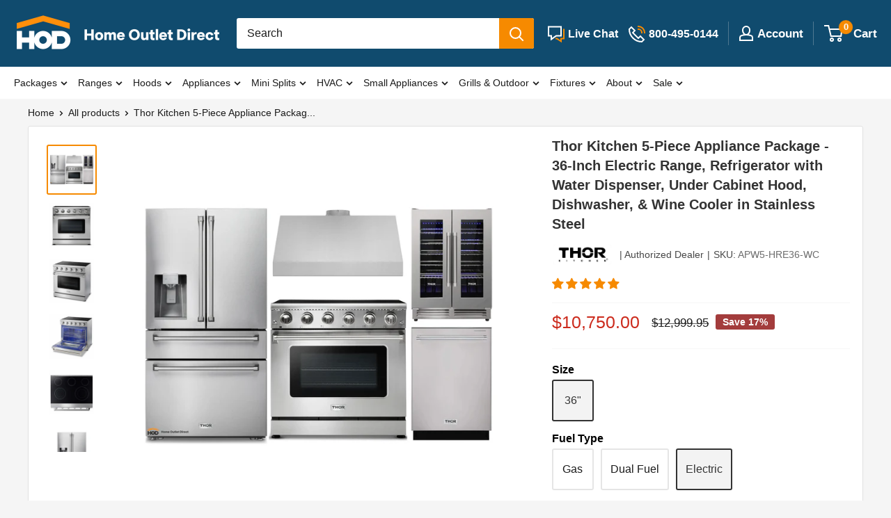

--- FILE ---
content_type: text/html; charset=utf-8
request_url: https://homeoutletdirect.com/products/thor-kitchen-5-piece-appliance-package-36-electric-range-french-door-refrigerator-under-cabinet-hood-dishwasher-wine-cooler-with-water-dispenser-in-stainless-steel
body_size: 94668
content:
<!doctype html>

<html class="no-js" lang="en">
  <head>
    <link rel='preconnect dns-prefetch' href='https://api.config-security.com/' crossorigin />
        
    <!-- start for collection theme grid stock text(Metafileld) -->
    	<script>
  var stock_keeping_data = {};
  
  
  
  
  
      
      
      
      
      
  
      
      
      
      
      
  
      
      
      
      
      
  
      
      
      
      
      
  
      
      
      
      
      
  
      
      
      
      
      
  
      
      
      
      
      
  
      
      
      
      
      
  
      
      
      
      
      
  
      
      
      
      
      
  
      
      
      
      
      
  
      
      
      
      
      
  
      
      
      
      
      
  
      
      
      
      
      
  
      
      
      
      
      
  
      
      
      
      
      
  
      
      
      
      
      
  
      
      
      
      
      
  
      
      
      
      
      
  
      
      
      
      
      
  
      
      
      
      
      
  
      
      
      
      
      
  
      
      
      
      
      
  
      
      
      
      
      
  
      
      
      
      
      
  
      
      
      
      
      
  
      
      
      
      
      
  
      
      
      
      
      
  
      
      
      
      
      
  
      
      
      
      
      
  
      
      
      
      
      
  
      
      
      
      
      
  
      
      
      
      
      
  
      
      
      
      
      
  
      
      
      
      
      
        var bname = 'Kucht', val = 'Backorder';
        stock_keeping_data[bname] = stock_keeping_data[bname] || [];
          
          stock_keeping_data[bname]['csp'] = val;
          
      
  
      
      
      
      
      
        var bname = 'Kucht', val = 'Out of Stock';
        stock_keeping_data[bname] = stock_keeping_data[bname] || [];
          
          stock_keeping_data[bname]['oos'] = val;
          
      
  
      
      
      
      
      
        var bname = 'Kucht', val = 'In Stock';
        stock_keeping_data[bname] = stock_keeping_data[bname] || [];
          
          stock_keeping_data[bname]['is'] = val;
          
      
  
      
      
      
      
      
  
      
      
      
      
      
  
      
      
      
      
      
  
      
      
      
      
      
        var bname = 'LaToscana', val = 'Backorder';
        stock_keeping_data[bname] = stock_keeping_data[bname] || [];
          
          stock_keeping_data[bname]['csp'] = val;
          
      
  
      
      
      
      
      
        var bname = 'LaToscana', val = 'Out of Stock';
        stock_keeping_data[bname] = stock_keeping_data[bname] || [];
          
          stock_keeping_data[bname]['oos'] = val;
          
      
  
      
      
      
      
      
        var bname = 'LaToscana', val = 'In Stock';
        stock_keeping_data[bname] = stock_keeping_data[bname] || [];
          
          stock_keeping_data[bname]['is'] = val;
          
      
  
      
      
      
      
      
  
      
      
      
      
      
  
      
      
      
      
      
  
      
      
      
      
      
        var bname = 'NXR', val = 'Backorder';
        stock_keeping_data[bname] = stock_keeping_data[bname] || [];
          
          stock_keeping_data[bname]['csp'] = val;
          
      
  
      
      
      
      
      
        var bname = 'NXR', val = 'Out of Stock';
        stock_keeping_data[bname] = stock_keeping_data[bname] || [];
          
          stock_keeping_data[bname]['oos'] = val;
          
      
  
      
      
      
      
      
        var bname = 'NXR', val = 'In Stock';
        stock_keeping_data[bname] = stock_keeping_data[bname] || [];
          
          stock_keeping_data[bname]['is'] = val;
          
      
  
      
      
      
      
      
  
      
      
      
      
      
  
      
      
      
      
      
  
      
      
      
      
      
        var bname = 'Perlick', val = 'Backorder';
        stock_keeping_data[bname] = stock_keeping_data[bname] || [];
          
          stock_keeping_data[bname]['csp'] = val;
          
      
  
      
      
      
      
      
        var bname = 'Perlick', val = 'Out of Stock';
        stock_keeping_data[bname] = stock_keeping_data[bname] || [];
          
          stock_keeping_data[bname]['oos'] = val;
          
      
  
      
      
      
      
      
        var bname = 'Perlick', val = 'In Stock';
        stock_keeping_data[bname] = stock_keeping_data[bname] || [];
          
          stock_keeping_data[bname]['is'] = val;
          
      
  
      
      
      
      
      
  
      
      
      
      
      
  
      
      
      
      
      
  
      
      
      
      
      
        var bname = 'Superiore', val = 'Backorder';
        stock_keeping_data[bname] = stock_keeping_data[bname] || [];
          
          stock_keeping_data[bname]['csp'] = val;
          
      
  
      
      
      
      
      
        var bname = 'Superiore', val = 'Out of Stock';
        stock_keeping_data[bname] = stock_keeping_data[bname] || [];
          
          stock_keeping_data[bname]['oos'] = val;
          
      
  
      
      
      
      
      
        var bname = 'Superiore', val = 'In Stock';
        stock_keeping_data[bname] = stock_keeping_data[bname] || [];
          
          stock_keeping_data[bname]['is'] = val;
          
      
  
      
      
      
      
      
  
      
      
      
      
      
  
      
      
      
      
      
  
      
      
      
      
      
        var bname = 'Thor Kitchen', val = 'Backorder';
        stock_keeping_data[bname] = stock_keeping_data[bname] || [];
          
          stock_keeping_data[bname]['csp'] = val;
          
      
  
      
      
      
      
      
        var bname = 'Thor Kitchen', val = 'Out of Stock';
        stock_keeping_data[bname] = stock_keeping_data[bname] || [];
          
          stock_keeping_data[bname]['oos'] = val;
          
      
  
      
      
      
      
      
        var bname = 'Thor Kitchen', val = 'In Stock';
        stock_keeping_data[bname] = stock_keeping_data[bname] || [];
          
          stock_keeping_data[bname]['is'] = val;
          
      
  
      
      
      
      
      
  
      
      
      
      
      
  
      
      
      
      
      
  
      
      
      
      
      
  
      
      
      
      
      
  
      
      
      
      
      
        var bname = 'U-Line', val = 'Backorder';
        stock_keeping_data[bname] = stock_keeping_data[bname] || [];
          
          stock_keeping_data[bname]['csp'] = val;
          
      
  
      
      
      
      
      
        var bname = 'U-Line', val = 'Out of Stock';
        stock_keeping_data[bname] = stock_keeping_data[bname] || [];
          
          stock_keeping_data[bname]['oos'] = val;
          
      
  
      
      
      
      
      
        var bname = 'U-Line', val = 'In Stock';
        stock_keeping_data[bname] = stock_keeping_data[bname] || [];
          
          stock_keeping_data[bname]['is'] = val;
          
      
  
      
      
      
      
      
  
      
      
      
      
      
  
      
      
      
      
      
  
      
      
      
      
      
        var bname = 'Verona', val = 'Backorder';
        stock_keeping_data[bname] = stock_keeping_data[bname] || [];
          
          stock_keeping_data[bname]['csp'] = val;
          
      
  
      
      
      
      
      
        var bname = 'Verona', val = 'Out of Stock';
        stock_keeping_data[bname] = stock_keeping_data[bname] || [];
          
          stock_keeping_data[bname]['oos'] = val;
          
      
  
      
      
      
      
      
        var bname = 'Verona', val = 'In Stock';
        stock_keeping_data[bname] = stock_keeping_data[bname] || [];
          
          stock_keeping_data[bname]['is'] = val;
          
      
  
      
      
      
      
      
  
      
      
      
      
      
  
      
      
      
      
      
  
      
      
      
      
      
  
      
      
      
      
      
  
      
      
      
      
      
  
      
      
      
      
      
  
      
      
      
      
      
  
      
      
      
      
      
  
      
      
      
      
      
  
      
      
      
      
      
  
      
      
      
      
      
  
      
      
      
      
      
  
      
      
      
      
      
  
      
      
      
      
      
  
      
      
      
      
      
  
      
      
      
      
      
  
      
      
      
      
      
  
      
      
      
      
      
  
      
      
      
      
      
  
      
      
      
      
      
  
      
      
      
      
      
  
      
      
      
      
      
  
      
      
      
      
      
  
      
      
      
      
      
  
      
      
      
      
      
  
      
      
      
      
      
  
      
      
      
      
      
  
      
      
      
      
      
  
      
      
      
      
      
  
      
      
      
      
      
  
      
      
      
      
      
  
      
      
      
      
      
  
      
      
      
      
      
  
      
      
      
      
      
  
      
      
      
      
      
  
      
      
      
      
      
  
      
      
      
      
      
  
      
      
      
      
      
  
      
      
      
      
      
  
      
      
      
      
      
  
      
      
      
      
      
  
      
      
      
      
      
  
      
      
      
      
      
  
      
      
      
      
      
  
      
      
      
      
      
  
      
      
      
      
      
  
      
      
      
      
      
  
      
      
      
      
      
  
      
      
      
      
      
  
      
      
      
      
      
  
      
      
      
      
      
  
      
      
      
      
      
  
      
      
      
      
      
  
      
      
      
      
      
  
      
      
      
      
      
  
      
      
      
      
      
  
      
      
      
      
      
  
      
      
      
      
      
  
      
      
      
      
      
  
      
      
      
      
      
  
      
      
      
      
      
  
      
      
      
      
      
  
      
      
      
      
      
  
      
      
      
      
      
  
      
      
      
      
      
  
      
      
      
      
      
  
      
      
      
      
      
  
      
      
      
      
      
  
      
      
      
      
      
  
      
      
      
      
      
  
      
      
      
      
      
  
      
      
      
      
      
  
      
      
      
      
      
  
      
      
      
      
      
  
      
      
      
      
      
  
      
      
      
      
      
  
      
      
      
      
      
  
      
      
      
      
      
  
      
      
      
      
      
  
      
      
      
      
      
  
      
      
      
      
      
  
      
      
      
      
      
  
      
      
      
      
      
  
      
      
      
      
      
  
      
      
      
      
      
  
      
      
      
      
      
  
      
      
      
      
      
  
      
      
      
      
      
  
      
      
      
      
      
  
      
      
      
      
      
  
      
      
      
      
      
  
      
      
      
      
      
  
      
      
      
      
      
  
      
      
      
      
      
  
      
      
      
      
      
  
      
      
      
      
      
  
      
      
      
      
      
  
      
      
      
      
      
  
      
      
      
      
      
  
      
      
      
      
      
  
      
      
      
      
      
  
      
      
      
      
      
  
      
      
      
      
      
  
      
      
      
      
      
  
      
      
      
      
      
  
      
      
      
      
      
  
      
      
      
      
      
  
      
      
      
      
      
  
      
      
      
      
      
  
      
      
      
      
      
  
      
      
      
      
      
  
      
      
      
      
      
  
      
      
      
      
      
  
      
      
      
      
      
  
      
      
      
      
      
  
      
      
      
      
      
  
      
      
      
      
      
  
      
      
      
      
      
  
      
      
      
      
      
  
      
      
      
      
      
  
      
      
      
      
      
  
      
      
      
      
      
  
      
      
      
      
      
  
      
      
      
      
      
  
      
      
      
      
      
  
      
      
      
      
      
  
      
      
      
      
      
  
      
      
      
      
      
  
      
      
      
      
      
  
      
      
      
      
      
  
      
      
      
      
      
  
      
      
      
      
      
  
      
      
      
      
      
  
      
      
      
      
      
  
      
      
      
      
      
  
      
      
      
      
      
  
      
      
      
      
      
  
      
      
      
      
      
  
      
      
      
      
      
  
      
      
      
      
      
  
      
      
      
      
      
  
      
      
      
      
      
  
      
      
      
      
      
  
      
      
      
      
      
  
      
      
      
      
      
  
      
      
      
      
      
  
      
      
      
      
      
  
      
      
      
      
      
  
      
      
      
      
      
  
      
      
      
      
      
  
      
      
      
      
      
  
      
      
      
      
      
  
      
      
      
      
      
  
      
      
      
      
      
  
      
      
      
      
      
  
      
      
      
      
      
  
      
      
      
      
      
  
      
      
      
      
      
  
      
      
      
      
      
  
      
      
      
      
      
  
      
      
      
      
      
  
      
      
      
      
      
  
      
      
      
      
      
  
      
      
      
      
      
  
      
      
      
      
      
  
      
      
      
      
      
  
      
      
      
      
      
  
      
      
      
      
      
  
      
      
      
      
      
  
      
      
      
      
      
  
      
      
      
      
      
  
      
      
      
      
      
  
      
      
      
      
      
  
 
</script>
    <!-- end for collection theme grid stock text(Metafileld) -->
      <script src="https://code.jquery.com/jquery-3.5.1.slim.min.js"></script>
    



    

    <meta name="google-site-verification" content="f_6Wh29Vbe2OvEZLCyn6t4LuUfUNA5XealjMEjUdRi8" />
    <meta charset="utf-8">
    <meta name="viewport" content="width=device-width, initial-scale=1.0, height=device-height, minimum-scale=1.0, maximum-scale=1.0">
    <meta name="theme-color" content="#f68a00"><title class="seo_title">Thor Kitchen 5-Pc Package - 36&quot; Electric Range, Wine Cooler
</title><meta name="description" content="Home Outlet Direct has packaged the most popular Thor Kitchen appliances into a perfect combination for our customers. Thor Kitchen Appliance Package Includes: Thor Kitchen 36&quot; Electric Range in Stainless Steel (HRE3601) Thor Kitchen 36&quot; French Door Refrigerator with Water Dispenser in Stainless Steel (TRF3601FD) Thor "><link rel="canonical" href="https://homeoutletdirect.com/products/thor-kitchen-5-piece-appliance-package-36-electric-range-french-door-refrigerator-under-cabinet-hood-dishwasher-wine-cooler-with-water-dispenser-in-stainless-steel"><link rel="shortcut icon" href="//homeoutletdirect.com/cdn/shop/files/HOD_Logo_-_Social_-_Circle_-_Dark_copy_2x_86bc5d99-9b8d-465f-8e85-fdb12d43b387_96x96.png?v=1644806288" type="image/png"><script src="https://ajax.googleapis.com/ajax/libs/jquery/3.5.1/jquery.min.js"></script>
    <script src="//homeoutletdirect.com/cdn/shopifycloud/storefront/assets/themes_support/option_selection-b017cd28.js" type="text/javascript"></script>
  
    

    <link rel="preload" as="style" href="//homeoutletdirect.com/cdn/shop/t/173/assets/theme.css?v=79757530965280659371762872746">
    <link rel="preload" as="style" href="//homeoutletdirect.com/cdn/shop/t/173/assets/custom.css?v=23933034880385728811768880338">
    <link rel="preload" as="script" href="//homeoutletdirect.com/cdn/shop/t/173/assets/theme.js?v=148805904534030744141765475851">
    <link rel="preconnect" href="https://cdn.shopify.com">
    <link rel="preconnect" href="https://fonts.shopifycdn.com">
    <link rel="dns-prefetch" href="https://productreviews.shopifycdn.com">
    <link rel="dns-prefetch" href="https://ajax.googleapis.com">
    <link rel="dns-prefetch" href="https://maps.googleapis.com">
    <link rel="dns-prefetch" href="https://maps.gstatic.com">

    <meta property="og:type" content="product">
  <meta property="og:title" content="Thor Kitchen 5-Piece Appliance Package - 36-Inch Electric Range, Refrigerator with Water Dispenser, Under Cabinet Hood, Dishwasher, &amp; Wine Cooler in Stainless Steel"><meta property="og:image" content="http://homeoutletdirect.com/cdn/shop/files/APW5-HRE36-WC.webp?v=1747449599">
    <meta property="og:image:secure_url" content="https://homeoutletdirect.com/cdn/shop/files/APW5-HRE36-WC.webp?v=1747449599">
    <meta property="og:image:width" content="3000">
    <meta property="og:image:height" content="3000"><meta property="product:price:amount" content="10,750.00">
  <meta property="product:price:currency" content="USD"><meta property="og:description" content="Home Outlet Direct has packaged the most popular Thor Kitchen appliances into a perfect combination for our customers. Thor Kitchen Appliance Package Includes: Thor Kitchen 36&quot; Electric Range in Stainless Steel (HRE3601) Thor Kitchen 36&quot; French Door Refrigerator with Water Dispenser in Stainless Steel (TRF3601FD) Thor "><meta property="og:url" content="https://homeoutletdirect.com/products/thor-kitchen-5-piece-appliance-package-36-electric-range-french-door-refrigerator-under-cabinet-hood-dishwasher-wine-cooler-with-water-dispenser-in-stainless-steel">
<meta property="og:site_name" content="Home Outlet Direct"><meta name="twitter:card" content="summary"><meta name="twitter:title" content="Thor Kitchen 5-Piece Appliance Package - 36-Inch Electric Range, Refrigerator with Water Dispenser, Under Cabinet Hood, Dishwasher, &amp; Wine Cooler in Stainless Steel">
  <meta name="twitter:description" content="Home Outlet Direct has packaged the most popular Thor Kitchen appliances into a perfect combination for our customers. Thor Kitchen Appliance Package Includes: Thor Kitchen 36&quot; Electric Range in Stainless Steel (HRE3601) Thor Kitchen 36&quot; French Door Refrigerator with Water Dispenser in Stainless Steel (TRF3601FD) Thor Kitchen 24&quot; Stainless Steel Dishwasher (HDW2401SS) THOR Kitchen 36-Inch 600 CFM Convertible Under Cabinet Range Hood, 18-Inch Tall, in Stainless Steel (TUCH3618) Thor Kitchen 42 Bottle Dual Zone Built-in Wine Cooler (TWC2402) 1. Thor Kitchen 36&quot; 6.0 Cu. Ft. Oven Electric Range in Stainless Steel (HRE3601) Smooth Glass Top - Easy to fit in a 36-Inch space, this freestanding professional electric range features a frameless glass top that is flush with the countertop giving it a seamless look that is easy to clean. Five Heating Elements - Five-element cooktop gives you the ultimate cooking flexibility">
  <meta name="twitter:image" content="https://homeoutletdirect.com/cdn/shop/files/APW5-HRE36-WC_600x600_crop_center.webp?v=1747449599">
    <style>
  
  


  
  
  

  :root {
    --default-text-font-size : 15px;
    --base-text-font-size    : 16px;
    --heading-font-family    : Helvetica, Arial, sans-serif;
    --heading-font-weight    : 700;
    --heading-font-style     : normal;
    --text-font-family       : Helvetica, Arial, sans-serif;
    --text-font-weight       : 400;
    --text-font-style        : normal;
    --text-font-bolder-weight: bolder;
    --text-link-decoration   : underline;

    --text-color               : #1b1b1b;
    --text-color-rgb           : 27, 27, 27;
    --heading-color            : #333333;
      --heading-color-icon           : #ffffff;
    
    --border-color             : #f7f7f7;
    --border-color-rgb         : 247, 247, 247;
    --form-border-color        : #eaeaea;
    --accent-color             : #f68a00;
    --accent-color-rgb         : 246, 138, 0;
    --accent-color-icon             : #f68a00;
    --accent-color-rgb-icon       : 246, 138, 0;
    
      --link-color               : #ff6128;
    --link-color-hover         : #da3a00;
    --variant-color             : #333333;
    --variant-color-rgb         : 51, 51, 51;
     --background               : #f5f5f5;
    --secondary-background-search     : #ffffff;
    --secondary-background-rgb-search : 255, 255, 255;
    --secondary-background-menu     : #ffffff;
    --secondary-background-rgb-menu : 255, 255, 255;
    --secondary-background-collection     : #ffffff;
    --secondary-background-rgb-collection : 255, 255, 255;
    --secondary-background     : #ffffff;
    --secondary-background-rgb : 255, 255, 255;
    
      --accent-background        : rgba(246, 138, 0, 0.08);
      --accent-background-icon      : rgba(246, 138, 0, 0.08);

    --input-background: #ffffff;

    --error-color       : #f71b1b;
    --error-background  : rgba(247, 27, 27, 0.07);
    --success-color     : #48b448;
    --success-background: rgba(72, 180, 72, 0.11);

    --primary-button-background      : #1c80ba;
    --primary-button-background-rgb  : 28, 128, 186;
    --primary-button-text-color      : #fffafa;
    --secondary-button-background    : #e9e9e9;
    --secondary-button-background-rgb: 233, 233, 233;
    --secondary-button-text-color    : #333333;

    --header-background      : #104b6e;
    --header-text-color      : #ffffff;
    --header-light-text-color: #e4e4e4;
    --header-border-color    : rgba(228, 228, 228, 0.3);
    --header-accent-color    : #f68a00;

    --footer-background-color:    #e7e7e7;
    --footer-heading-text-color:  #000000;
    --footer-body-text-color:     #333333;
    --footer-body-text-color-rgb: 51, 51, 51;
    --footer-accent-color:        #ff9d24;
    --footer-accent-color-rgb:    255, 157, 36;
    --footer-border:              none;
    
    --flickity-arrow-color: #c4c4c4;--product-on-sale-accent           : #cc2b1d;
    --product-discount-badge           : #a33c3c;
    --product-on-sale-accent-rgb       : 204, 43, 29;
    --product-on-sale-color            : #ffffff;
    --product-in-stock-color           : #333333;
    --product-low-stock-color          : #8e8e8e;
    --product-sold-out-color           : #8e8e8e;
    --product-custom-label-1-background: #ff6128;
    --product-custom-label-1-color     : #ffffff;
    --product-custom-label-2-background: #a95ebe;
    --product-custom-label-2-color     : #ffffff;
    --product-review-star-color        : #ffb647;

    --mobile-container-gutter : 20px;
    --desktop-container-gutter: 40px;

    /* Shopify related variables */
    --payment-terms-background-color: #f5f5f5;
  }
</style>

<script>
  // IE11 does not have support for CSS variables, so we have to polyfill them
  if (!(((window || {}).CSS || {}).supports && window.CSS.supports('(--a: 0)'))) {
    const script = document.createElement('script');
    script.type = 'text/javascript';
    script.src = 'https://cdn.jsdelivr.net/npm/css-vars-ponyfill@2';
    script.onload = function() {
      cssVars({});
    };

    document.getElementsByTagName('head')[0].appendChild(script);
  }
</script>


    <link rel="stylesheet" href="//homeoutletdirect.com/cdn/shop/t/173/assets/theme.css?v=79757530965280659371762872746">
    <link rel="stylesheet" href="//homeoutletdirect.com/cdn/shop/t/173/assets/custom.css?v=23933034880385728811768880338">
    
    
    <script>window.performance && window.performance.mark && window.performance.mark('shopify.content_for_header.start');</script><meta id="shopify-digital-wallet" name="shopify-digital-wallet" content="/9922510926/digital_wallets/dialog">
<meta name="shopify-checkout-api-token" content="e69e58d004e646ed300c581cc2f2beb8">
<meta id="in-context-paypal-metadata" data-shop-id="9922510926" data-venmo-supported="false" data-environment="production" data-locale="en_US" data-paypal-v4="true" data-currency="USD">
<link rel="alternate" type="application/json+oembed" data-href="https://homeoutletdirect.com/products/thor-kitchen-5-piece-appliance-package-36-electric-range-french-door-refrigerator-under-cabinet-hood-dishwasher-wine-cooler-with-water-dispenser-in-stainless-steel.oembed">
<script async="async" src="/checkouts/internal/preloads.js?locale=en-US"></script>
<link rel="preconnect" data-href="https://shop.app" crossorigin="anonymous">
<script async="async" src="https://shop.app/checkouts/internal/preloads.js?locale=en-US&shop_id=9922510926" crossorigin="anonymous"></script>
<script id="apple-pay-shop-capabilities" type="application/json">{"shopId":9922510926,"countryCode":"US","currencyCode":"USD","merchantCapabilities":["supports3DS"],"merchantId":"gid:\/\/shopify\/Shop\/9922510926","merchantName":"Home Outlet Direct","requiredBillingContactFields":["postalAddress","email","phone"],"requiredShippingContactFields":["postalAddress","email","phone"],"shippingType":"shipping","supportedNetworks":["visa","masterCard","amex","discover","elo","jcb"],"total":{"type":"pending","label":"Home Outlet Direct","amount":"1.00"},"shopifyPaymentsEnabled":true,"supportsSubscriptions":true}</script>
<script id="shopify-features" type="application/json">{"accessToken":"e69e58d004e646ed300c581cc2f2beb8","betas":["rich-media-storefront-analytics"],"domain":"homeoutletdirect.com","predictiveSearch":true,"shopId":9922510926,"locale":"en"}</script>
<script>var Shopify = Shopify || {};
Shopify.shop = "signaturefarmhouse.myshopify.com";
Shopify.locale = "en";
Shopify.currency = {"active":"USD","rate":"1.0"};
Shopify.country = "US";
Shopify.theme = {"name":"HOD 3.8.8","id":147732103342,"schema_name":"Warehouse","schema_version":"2.3.4","theme_store_id":871,"role":"main"};
Shopify.theme.handle = "null";
Shopify.theme.style = {"id":null,"handle":null};
Shopify.cdnHost = "homeoutletdirect.com/cdn";
Shopify.routes = Shopify.routes || {};
Shopify.routes.root = "/";</script>
<script type="module">!function(o){(o.Shopify=o.Shopify||{}).modules=!0}(window);</script>
<script>!function(o){function n(){var o=[];function n(){o.push(Array.prototype.slice.apply(arguments))}return n.q=o,n}var t=o.Shopify=o.Shopify||{};t.loadFeatures=n(),t.autoloadFeatures=n()}(window);</script>
<script>
  window.ShopifyPay = window.ShopifyPay || {};
  window.ShopifyPay.apiHost = "shop.app\/pay";
  window.ShopifyPay.redirectState = null;
</script>
<script id="shop-js-analytics" type="application/json">{"pageType":"product"}</script>
<script defer="defer" async type="module" src="//homeoutletdirect.com/cdn/shopifycloud/shop-js/modules/v2/client.init-shop-cart-sync_BdyHc3Nr.en.esm.js"></script>
<script defer="defer" async type="module" src="//homeoutletdirect.com/cdn/shopifycloud/shop-js/modules/v2/chunk.common_Daul8nwZ.esm.js"></script>
<script type="module">
  await import("//homeoutletdirect.com/cdn/shopifycloud/shop-js/modules/v2/client.init-shop-cart-sync_BdyHc3Nr.en.esm.js");
await import("//homeoutletdirect.com/cdn/shopifycloud/shop-js/modules/v2/chunk.common_Daul8nwZ.esm.js");

  window.Shopify.SignInWithShop?.initShopCartSync?.({"fedCMEnabled":true,"windoidEnabled":true});

</script>
<script>
  window.Shopify = window.Shopify || {};
  if (!window.Shopify.featureAssets) window.Shopify.featureAssets = {};
  window.Shopify.featureAssets['shop-js'] = {"shop-cart-sync":["modules/v2/client.shop-cart-sync_QYOiDySF.en.esm.js","modules/v2/chunk.common_Daul8nwZ.esm.js"],"init-fed-cm":["modules/v2/client.init-fed-cm_DchLp9rc.en.esm.js","modules/v2/chunk.common_Daul8nwZ.esm.js"],"shop-button":["modules/v2/client.shop-button_OV7bAJc5.en.esm.js","modules/v2/chunk.common_Daul8nwZ.esm.js"],"init-windoid":["modules/v2/client.init-windoid_DwxFKQ8e.en.esm.js","modules/v2/chunk.common_Daul8nwZ.esm.js"],"shop-cash-offers":["modules/v2/client.shop-cash-offers_DWtL6Bq3.en.esm.js","modules/v2/chunk.common_Daul8nwZ.esm.js","modules/v2/chunk.modal_CQq8HTM6.esm.js"],"shop-toast-manager":["modules/v2/client.shop-toast-manager_CX9r1SjA.en.esm.js","modules/v2/chunk.common_Daul8nwZ.esm.js"],"init-shop-email-lookup-coordinator":["modules/v2/client.init-shop-email-lookup-coordinator_UhKnw74l.en.esm.js","modules/v2/chunk.common_Daul8nwZ.esm.js"],"pay-button":["modules/v2/client.pay-button_DzxNnLDY.en.esm.js","modules/v2/chunk.common_Daul8nwZ.esm.js"],"avatar":["modules/v2/client.avatar_BTnouDA3.en.esm.js"],"init-shop-cart-sync":["modules/v2/client.init-shop-cart-sync_BdyHc3Nr.en.esm.js","modules/v2/chunk.common_Daul8nwZ.esm.js"],"shop-login-button":["modules/v2/client.shop-login-button_D8B466_1.en.esm.js","modules/v2/chunk.common_Daul8nwZ.esm.js","modules/v2/chunk.modal_CQq8HTM6.esm.js"],"init-customer-accounts-sign-up":["modules/v2/client.init-customer-accounts-sign-up_C8fpPm4i.en.esm.js","modules/v2/client.shop-login-button_D8B466_1.en.esm.js","modules/v2/chunk.common_Daul8nwZ.esm.js","modules/v2/chunk.modal_CQq8HTM6.esm.js"],"init-shop-for-new-customer-accounts":["modules/v2/client.init-shop-for-new-customer-accounts_CVTO0Ztu.en.esm.js","modules/v2/client.shop-login-button_D8B466_1.en.esm.js","modules/v2/chunk.common_Daul8nwZ.esm.js","modules/v2/chunk.modal_CQq8HTM6.esm.js"],"init-customer-accounts":["modules/v2/client.init-customer-accounts_dRgKMfrE.en.esm.js","modules/v2/client.shop-login-button_D8B466_1.en.esm.js","modules/v2/chunk.common_Daul8nwZ.esm.js","modules/v2/chunk.modal_CQq8HTM6.esm.js"],"shop-follow-button":["modules/v2/client.shop-follow-button_CkZpjEct.en.esm.js","modules/v2/chunk.common_Daul8nwZ.esm.js","modules/v2/chunk.modal_CQq8HTM6.esm.js"],"lead-capture":["modules/v2/client.lead-capture_BntHBhfp.en.esm.js","modules/v2/chunk.common_Daul8nwZ.esm.js","modules/v2/chunk.modal_CQq8HTM6.esm.js"],"checkout-modal":["modules/v2/client.checkout-modal_CfxcYbTm.en.esm.js","modules/v2/chunk.common_Daul8nwZ.esm.js","modules/v2/chunk.modal_CQq8HTM6.esm.js"],"shop-login":["modules/v2/client.shop-login_Da4GZ2H6.en.esm.js","modules/v2/chunk.common_Daul8nwZ.esm.js","modules/v2/chunk.modal_CQq8HTM6.esm.js"],"payment-terms":["modules/v2/client.payment-terms_MV4M3zvL.en.esm.js","modules/v2/chunk.common_Daul8nwZ.esm.js","modules/v2/chunk.modal_CQq8HTM6.esm.js"]};
</script>
<script>(function() {
  var isLoaded = false;
  function asyncLoad() {
    if (isLoaded) return;
    isLoaded = true;
    var urls = ["\/\/code.tidio.co\/ujdhpfai8u4t2mqahqfk9unkorcu0pxn.js?shop=signaturefarmhouse.myshopify.com","https:\/\/app.cpscentral.com\/admside\/js\/Shopify_App\/shopify.js?shop=signaturefarmhouse.myshopify.com","https:\/\/app.cpscentral.com\/admside\/js\/Shopify_App\/shopify_cart.js?shop=signaturefarmhouse.myshopify.com","https:\/\/api.pp-prod-ads.ue2.breadgateway.net\/api\/shopify-plugin-backend\/messaging-app\/cart.js?shopId=ce92b254-0a87-46d0-88fc-8d019759d3dd\u0026shop=signaturefarmhouse.myshopify.com","https:\/\/config.gorgias.chat\/bundle-loader\/01GYCBWG3PJHCYE4DHNA6RQ5WH?source=shopify1click\u0026shop=signaturefarmhouse.myshopify.com","https:\/\/cdn.9gtb.com\/loader.js?g_cvt_id=fc677924-bd09-4dd2-8242-89bb48ebc0d4\u0026shop=signaturefarmhouse.myshopify.com","https:\/\/s3.eu-west-1.amazonaws.com\/production-klarna-il-shopify-osm\/d3bc5d6366701989e2db5a93793900883f2d31a6\/signaturefarmhouse.myshopify.com-1768821686000.js?shop=signaturefarmhouse.myshopify.com"];
    for (var i = 0; i < urls.length; i++) {
      var s = document.createElement('script');
      s.type = 'text/javascript';
      s.async = true;
      s.src = urls[i];
      var x = document.getElementsByTagName('script')[0];
      x.parentNode.insertBefore(s, x);
    }
  };
  if(window.attachEvent) {
    window.attachEvent('onload', asyncLoad);
  } else {
    window.addEventListener('wnw_load', asyncLoad, false);
  }
})();</script>
<script id="__st">var __st={"a":9922510926,"offset":-18000,"reqid":"b7425e37-d8b2-4831-93fe-aee58b21200e-1769003392","pageurl":"homeoutletdirect.com\/products\/thor-kitchen-5-piece-appliance-package-36-electric-range-french-door-refrigerator-under-cabinet-hood-dishwasher-wine-cooler-with-water-dispenser-in-stainless-steel","u":"6df2f2220068","p":"product","rtyp":"product","rid":7572714094766};</script>
<script>window.ShopifyPaypalV4VisibilityTracking = true;</script>
<script id="captcha-bootstrap">!function(){'use strict';const t='contact',e='account',n='new_comment',o=[[t,t],['blogs',n],['comments',n],[t,'customer']],c=[[e,'customer_login'],[e,'guest_login'],[e,'recover_customer_password'],[e,'create_customer']],r=t=>t.map((([t,e])=>`form[action*='/${t}']:not([data-nocaptcha='true']) input[name='form_type'][value='${e}']`)).join(','),a=t=>()=>t?[...document.querySelectorAll(t)].map((t=>t.form)):[];function s(){const t=[...o],e=r(t);return a(e)}const i='password',u='form_key',d=['recaptcha-v3-token','g-recaptcha-response','h-captcha-response',i],f=()=>{try{return window.sessionStorage}catch{return}},m='__shopify_v',_=t=>t.elements[u];function p(t,e,n=!1){try{const o=window.sessionStorage,c=JSON.parse(o.getItem(e)),{data:r}=function(t){const{data:e,action:n}=t;return t[m]||n?{data:e,action:n}:{data:t,action:n}}(c);for(const[e,n]of Object.entries(r))t.elements[e]&&(t.elements[e].value=n);n&&o.removeItem(e)}catch(o){console.error('form repopulation failed',{error:o})}}const l='form_type',E='cptcha';function T(t){t.dataset[E]=!0}const w=window,h=w.document,L='Shopify',v='ce_forms',y='captcha';let A=!1;((t,e)=>{const n=(g='f06e6c50-85a8-45c8-87d0-21a2b65856fe',I='https://cdn.shopify.com/shopifycloud/storefront-forms-hcaptcha/ce_storefront_forms_captcha_hcaptcha.v1.5.2.iife.js',D={infoText:'Protected by hCaptcha',privacyText:'Privacy',termsText:'Terms'},(t,e,n)=>{const o=w[L][v],c=o.bindForm;if(c)return c(t,g,e,D).then(n);var r;o.q.push([[t,g,e,D],n]),r=I,A||(h.body.append(Object.assign(h.createElement('script'),{id:'captcha-provider',async:!0,src:r})),A=!0)});var g,I,D;w[L]=w[L]||{},w[L][v]=w[L][v]||{},w[L][v].q=[],w[L][y]=w[L][y]||{},w[L][y].protect=function(t,e){n(t,void 0,e),T(t)},Object.freeze(w[L][y]),function(t,e,n,w,h,L){const[v,y,A,g]=function(t,e,n){const i=e?o:[],u=t?c:[],d=[...i,...u],f=r(d),m=r(i),_=r(d.filter((([t,e])=>n.includes(e))));return[a(f),a(m),a(_),s()]}(w,h,L),I=t=>{const e=t.target;return e instanceof HTMLFormElement?e:e&&e.form},D=t=>v().includes(t);t.addEventListener('submit',(t=>{const e=I(t);if(!e)return;const n=D(e)&&!e.dataset.hcaptchaBound&&!e.dataset.recaptchaBound,o=_(e),c=g().includes(e)&&(!o||!o.value);(n||c)&&t.preventDefault(),c&&!n&&(function(t){try{if(!f())return;!function(t){const e=f();if(!e)return;const n=_(t);if(!n)return;const o=n.value;o&&e.removeItem(o)}(t);const e=Array.from(Array(32),(()=>Math.random().toString(36)[2])).join('');!function(t,e){_(t)||t.append(Object.assign(document.createElement('input'),{type:'hidden',name:u})),t.elements[u].value=e}(t,e),function(t,e){const n=f();if(!n)return;const o=[...t.querySelectorAll(`input[type='${i}']`)].map((({name:t})=>t)),c=[...d,...o],r={};for(const[a,s]of new FormData(t).entries())c.includes(a)||(r[a]=s);n.setItem(e,JSON.stringify({[m]:1,action:t.action,data:r}))}(t,e)}catch(e){console.error('failed to persist form',e)}}(e),e.submit())}));const S=(t,e)=>{t&&!t.dataset[E]&&(n(t,e.some((e=>e===t))),T(t))};for(const o of['focusin','change'])t.addEventListener(o,(t=>{const e=I(t);D(e)&&S(e,y())}));const B=e.get('form_key'),M=e.get(l),P=B&&M;t.addEventListener('DOMContentLoaded2',(()=>{const t=y();if(P)for(const e of t)e.elements[l].value===M&&p(e,B);[...new Set([...A(),...v().filter((t=>'true'===t.dataset.shopifyCaptcha))])].forEach((e=>S(e,t)))}))}(h,new URLSearchParams(w.location.search),n,t,e,['guest_login'])})(!0,!0)}();</script>
<script integrity="sha256-4kQ18oKyAcykRKYeNunJcIwy7WH5gtpwJnB7kiuLZ1E=" data-source-attribution="shopify.loadfeatures" type="lazyload2" defer="defer" data-src="//homeoutletdirect.com/cdn/shopifycloud/storefront/assets/storefront/load_feature-a0a9edcb.js" crossorigin="anonymous"></script>
<script crossorigin="anonymous" type="lazyload2" defer="defer" data-src="//homeoutletdirect.com/cdn/shopifycloud/storefront/assets/shopify_pay/storefront-65b4c6d7.js?v=20250812"></script>
<script data-source-attribution="shopify.dynamic_checkout.dynamic.init">var Shopify=Shopify||{};Shopify.PaymentButton=Shopify.PaymentButton||{isStorefrontPortableWallets:!0,init:function(){window.Shopify.PaymentButton.init=function(){};var t=document.createElement("script");t.src="https://homeoutletdirect.com/cdn/shopifycloud/portable-wallets/latest/portable-wallets.en.js",t.type="module",document.head.appendChild(t)}};
</script>
<script data-source-attribution="shopify.dynamic_checkout.buyer_consent">
  function portableWalletsHideBuyerConsent(e){var t=document.getElementById("shopify-buyer-consent"),n=document.getElementById("shopify-subscription-policy-button");t&&n&&(t.classList.add("hidden"),t.setAttribute("aria-hidden","true"),n.removeEventListener("click",e))}function portableWalletsShowBuyerConsent(e){var t=document.getElementById("shopify-buyer-consent"),n=document.getElementById("shopify-subscription-policy-button");t&&n&&(t.classList.remove("hidden"),t.removeAttribute("aria-hidden"),n.addEventListener("click",e))}window.Shopify?.PaymentButton&&(window.Shopify.PaymentButton.hideBuyerConsent=portableWalletsHideBuyerConsent,window.Shopify.PaymentButton.showBuyerConsent=portableWalletsShowBuyerConsent);
</script>
<script data-source-attribution="shopify.dynamic_checkout.cart.bootstrap">document.addEventListener("DOMContentLoaded2",(function(){function t(){return document.querySelector("shopify-accelerated-checkout-cart, shopify-accelerated-checkout")}if(t())Shopify.PaymentButton.init();else{new MutationObserver((function(e,n){t()&&(Shopify.PaymentButton.init(),n.disconnect())})).observe(document.body,{childList:!0,subtree:!0})}}));
</script>
<link id="shopify-accelerated-checkout-styles" rel="stylesheet" media="screen" href="https://homeoutletdirect.com/cdn/shopifycloud/portable-wallets/latest/accelerated-checkout-backwards-compat.css" crossorigin="anonymous">
<style id="shopify-accelerated-checkout-cart">
        #shopify-buyer-consent {
  margin-top: 1em;
  display: inline-block;
  width: 100%;
}

#shopify-buyer-consent.hidden {
  display: none;
}

#shopify-subscription-policy-button {
  background: none;
  border: none;
  padding: 0;
  text-decoration: underline;
  font-size: inherit;
  cursor: pointer;
}

#shopify-subscription-policy-button::before {
  box-shadow: none;
}

      </style>

<script>window.performance && window.performance.mark && window.performance.mark('shopify.content_for_header.end');</script>
      
    <script>var trekkie=[];trekkie.integrations=!0;</script>

    


  <script type="application/ld+json">
  {
    "@context": "http://schema.org",
    "@type": "BreadcrumbList",
  "itemListElement": [{
      "@type": "ListItem",
      "position": 1,
      "name": "Home",
      "item": "https://homeoutletdirect.com"
    },{
          "@type": "ListItem",
          "position": 2,
          "name": "Thor Kitchen 5-Piece Appliance Package - 36-Inch Electric Range, Refrigerator with Water Dispenser, Under Cabinet Hood, Dishwasher, \u0026 Wine Cooler in Stainless Steel",
          "item": "https://homeoutletdirect.com/products/thor-kitchen-5-piece-appliance-package-36-electric-range-french-door-refrigerator-under-cabinet-hood-dishwasher-wine-cooler-with-water-dispenser-in-stainless-steel"
        }]
  }
  </script>

    <!-- Affirm -->
    <script type="lazyload2">
      _affirm_config = {
        public_api_key:  "OQ8ZGBNH77SXIRRQ",
        script:          "https://cdn1.affirm.com/js/v2/affirm.js"
        //  script:          "https://cdn1-sandbox.affirm.com/js/v2/affirm.js"
      };
      (function(l,g,m,e,a,f,b){var d,c=l[m]||{},h=document.createElement(f),n=document.getElementsByTagName(f)[0],k=function(a,b,c){return function(){a[b]._.push([c,arguments])}};c[e]=k(c,e,"set");d=c[e];c[a]={};c[a]._=[];d._=[];c[a][b]=k(c,a,b);a=0;for(b="set add save post open empty reset on off trigger ready setProduct".split(" ");a<b.length;a++)d[b[a]]=k(c,e,b[a]);a=0;for(b=["get","token","url","items"];a<b.length;a++)d[b[a]]=function(){};h.async=!0;h.src=g[f];n.parentNode.insertBefore(h,n);delete g[f];d(g);l[m]=c})(window,_affirm_config,"affirm","checkout","ui","script","ready");
      // Use your live public API Key and https://cdn1.affirm.com/js/v2/affirm.js script to point to Affirm production environment.
    </script>
    <!-- End Affirm -->
    <script type="lazyload2">
      var selectCallback = function(variant, selector) {
        $('.affirm-as-low-as').attr('data-amount',variant.price);
        affirm.ui.refresh();   
      };
    </script>

    

    <script>
      // This allows to expose several variables to the global scope, to be used in scripts
      window.theme = {
        pageType: "product",
        cartCount: 0,
        moneyFormat: "${{amount}}",
        moneyWithCurrencyFormat: "${{amount}} USD",
        currencyCodeEnabled: false,
        showDiscount: true,
        discountMode: "percentage",
        searchMode: "product,article,page",
        searchUnavailableProducts: "show",
        cartType: "page"
      };

      window.routes = {
        rootUrl: "\/",
        rootUrlWithoutSlash: '',
        cartUrl: "\/cart",
        cartAddUrl: "\/cart\/add",
        cartChangeUrl: "\/cart\/change",
        searchUrl: "\/search",
        productRecommendationsUrl: "\/recommendations\/products"
      };

      window.languages = {
        productRegularPrice: "Regular price",
        productSalePrice: "Sale price",
        collectionOnSaleLabel: "Save {{savings}}",
        productFormUnavailable: "Unavailable",
        productFormAddToCart: "Add to Cart",
        productFormSoldOut: "Sold out",
        productAdded: "Product has been added to your cart",
        productAddedShort: "Added!",
        shippingEstimatorNoResults: "No shipping could be found for your address.",
        shippingEstimatorOneResult: "There is one shipping rate for your address:",
        shippingEstimatorMultipleResults: "There are {{count}} shipping rates for your address:",
        shippingEstimatorErrors: "There are some errors:"
      };

      window.lazySizesConfig = {
        loadHidden: false,
        hFac: 0.8,
        expFactor: 3,
        customMedia: {
          '--phone': '(max-width: 640px)',
          '--tablet': '(min-width: 641px) and (max-width: 1023px)',
          '--lap': '(min-width: 1024px)'
        }
      };

      document.documentElement.className = document.documentElement.className.replace('no-js', 'js');
    </script><script src="//homeoutletdirect.com/cdn/shop/t/173/assets/theme.js?v=148805904534030744141765475851" defer></script><script>
      (function () {
        window.onpageshow = function() {
          // We force re-freshing the cart content onpageshow, as most browsers will serve a cache copy when hitting the
          // back button, which cause staled data
          document.documentElement.dispatchEvent(new CustomEvent('cart:refresh', {
            bubbles: true,
            detail: {scrollToTop: false}
          }));
        };
      })();
    </script><script>
    
    
    
    
    var gsf_conversion_data = {page_type : 'product', event : 'view_item', data : {product_data : [{variant_id : 42307678142638, product_id : 7572714094766, name : "Thor Kitchen 5-Piece Appliance Package - 36-Inch Electric Range, Refrigerator with Water Dispenser, Under Cabinet Hood, Dishwasher, &amp; Wine Cooler in Stainless Steel", price : "10750.00", currency : "USD", sku : "APW5-HRE36-WC", brand : "Thor Kitchen", variant : "Default Title", category : "Appliance Package", quantity : "100" }], total_price : "10750.00", shop_currency : "USD"}};
    
</script>

    <!--begin-boost-pfs-filter-css-->
    <link rel="preload stylesheet" href="//homeoutletdirect.com/cdn/shop/t/173/assets/boost-pfs-instant-search.css?v=101928102490279390741762872746" as="style"><link href="//homeoutletdirect.com/cdn/shop/t/173/assets/boost-pfs-custom.css?v=140180561357405161341762872746" rel="stylesheet" type="text/css" media="all" />
<style data-id="boost-pfs-style">
    .boost-pfs-filter-option-title-text {}

   .boost-pfs-filter-tree-v .boost-pfs-filter-option-title-text:before {}
    .boost-pfs-filter-tree-v .boost-pfs-filter-option.boost-pfs-filter-option-collapsed .boost-pfs-filter-option-title-text:before {}
    .boost-pfs-filter-tree-h .boost-pfs-filter-option-title-heading:before {}

    .boost-pfs-filter-refine-by .boost-pfs-filter-option-title h3 {}

    .boost-pfs-filter-option-content .boost-pfs-filter-option-item-list .boost-pfs-filter-option-item button,
    .boost-pfs-filter-option-content .boost-pfs-filter-option-item-list .boost-pfs-filter-option-item .boost-pfs-filter-button,
    .boost-pfs-filter-option-range-amount input,
    .boost-pfs-filter-tree-v .boost-pfs-filter-refine-by .boost-pfs-filter-refine-by-items .refine-by-item,
    .boost-pfs-filter-refine-by-wrapper-v .boost-pfs-filter-refine-by .boost-pfs-filter-refine-by-items .refine-by-item,
    .boost-pfs-filter-refine-by .boost-pfs-filter-option-title,
    .boost-pfs-filter-refine-by .boost-pfs-filter-refine-by-items .refine-by-item>a,
    .boost-pfs-filter-refine-by>span,
    .boost-pfs-filter-clear,
    .boost-pfs-filter-clear-all{}
    .boost-pfs-filter-tree-h .boost-pfs-filter-pc .boost-pfs-filter-refine-by-items .refine-by-item .boost-pfs-filter-clear .refine-by-type,
    .boost-pfs-filter-refine-by-wrapper-h .boost-pfs-filter-pc .boost-pfs-filter-refine-by-items .refine-by-item .boost-pfs-filter-clear .refine-by-type {}

    .boost-pfs-filter-option-multi-level-collections .boost-pfs-filter-option-multi-level-list .boost-pfs-filter-option-item .boost-pfs-filter-button-arrow .boost-pfs-arrow:before,
    .boost-pfs-filter-option-multi-level-tag .boost-pfs-filter-option-multi-level-list .boost-pfs-filter-option-item .boost-pfs-filter-button-arrow .boost-pfs-arrow:before {}

    .boost-pfs-filter-refine-by-wrapper-v .boost-pfs-filter-refine-by .boost-pfs-filter-refine-by-items .refine-by-item .boost-pfs-filter-clear:after,
    .boost-pfs-filter-refine-by-wrapper-v .boost-pfs-filter-refine-by .boost-pfs-filter-refine-by-items .refine-by-item .boost-pfs-filter-clear:before,
    .boost-pfs-filter-tree-v .boost-pfs-filter-refine-by .boost-pfs-filter-refine-by-items .refine-by-item .boost-pfs-filter-clear:after,
    .boost-pfs-filter-tree-v .boost-pfs-filter-refine-by .boost-pfs-filter-refine-by-items .refine-by-item .boost-pfs-filter-clear:before,
    .boost-pfs-filter-refine-by-wrapper-h .boost-pfs-filter-pc .boost-pfs-filter-refine-by-items .refine-by-item .boost-pfs-filter-clear:after,
    .boost-pfs-filter-refine-by-wrapper-h .boost-pfs-filter-pc .boost-pfs-filter-refine-by-items .refine-by-item .boost-pfs-filter-clear:before,
    .boost-pfs-filter-tree-h .boost-pfs-filter-pc .boost-pfs-filter-refine-by-items .refine-by-item .boost-pfs-filter-clear:after,
    .boost-pfs-filter-tree-h .boost-pfs-filter-pc .boost-pfs-filter-refine-by-items .refine-by-item .boost-pfs-filter-clear:before {}
    .boost-pfs-filter-option-range-slider .noUi-value-horizontal {}

    .boost-pfs-filter-tree-mobile-button button,
    .boost-pfs-filter-top-sorting-mobile button {}
    .boost-pfs-filter-top-sorting-mobile button>span:after {}
  </style>
    <!--end-boost-pfs-filter-css-->

     

    <script type="text/javascript">
      (function(c,l,a,r,i,t,y){
        c[a]=c[a]||function(){(c[a].q=c[a].q||[]).push(arguments)};
        t=l.createElement(r);t.async=1;t.src="https://www.clarity.ms/tag/"+i;
        y=l.getElementsByTagName(r)[0];y.parentNode.insertBefore(t,y);
        })(window, document, "clarity", "script", "l3g0nyy3lr");
    </script>
  
  <!-- BEGIN app block: shopify://apps/frequently-bought/blocks/app-embed-block/b1a8cbea-c844-4842-9529-7c62dbab1b1f --><script>
    window.codeblackbelt = window.codeblackbelt || {};
    window.codeblackbelt.shop = window.codeblackbelt.shop || 'signaturefarmhouse.myshopify.com';
    
        window.codeblackbelt.productId = 7572714094766;</script><script src="//cdn.codeblackbelt.com/widgets/frequently-bought-together/main.min.js?version=2026012108-0500" async></script>
 <!-- END app block --><!-- BEGIN app block: shopify://apps/klaviyo-email-marketing-sms/blocks/klaviyo-onsite-embed/2632fe16-c075-4321-a88b-50b567f42507 -->












  <script async src="https://static.klaviyo.com/onsite/js/J5FxBQ/klaviyo.js?company_id=J5FxBQ"></script>
  <script>!function(){if(!window.klaviyo){window._klOnsite=window._klOnsite||[];try{window.klaviyo=new Proxy({},{get:function(n,i){return"push"===i?function(){var n;(n=window._klOnsite).push.apply(n,arguments)}:function(){for(var n=arguments.length,o=new Array(n),w=0;w<n;w++)o[w]=arguments[w];var t="function"==typeof o[o.length-1]?o.pop():void 0,e=new Promise((function(n){window._klOnsite.push([i].concat(o,[function(i){t&&t(i),n(i)}]))}));return e}}})}catch(n){window.klaviyo=window.klaviyo||[],window.klaviyo.push=function(){var n;(n=window._klOnsite).push.apply(n,arguments)}}}}();</script>

  
    <script id="viewed_product">
      if (item == null) {
        var _learnq = _learnq || [];

        var MetafieldReviews = null
        var MetafieldYotpoRating = null
        var MetafieldYotpoCount = null
        var MetafieldLooxRating = null
        var MetafieldLooxCount = null
        var okendoProduct = null
        var okendoProductReviewCount = null
        var okendoProductReviewAverageValue = null
        try {
          // The following fields are used for Customer Hub recently viewed in order to add reviews.
          // This information is not part of __kla_viewed. Instead, it is part of __kla_viewed_reviewed_items
          MetafieldReviews = {"rating":{"scale_min":"1.0","scale_max":"5.0","value":"4.84"},"rating_count":383};
          MetafieldYotpoRating = null
          MetafieldYotpoCount = null
          MetafieldLooxRating = null
          MetafieldLooxCount = null

          okendoProduct = null
          // If the okendo metafield is not legacy, it will error, which then requires the new json formatted data
          if (okendoProduct && 'error' in okendoProduct) {
            okendoProduct = null
          }
          okendoProductReviewCount = okendoProduct ? okendoProduct.reviewCount : null
          okendoProductReviewAverageValue = okendoProduct ? okendoProduct.reviewAverageValue : null
        } catch (error) {
          console.error('Error in Klaviyo onsite reviews tracking:', error);
        }

        var item = {
          Name: "Thor Kitchen 5-Piece Appliance Package - 36-Inch Electric Range, Refrigerator with Water Dispenser, Under Cabinet Hood, Dishwasher, \u0026 Wine Cooler in Stainless Steel",
          ProductID: 7572714094766,
          Categories: ["36-Inch Appliance Packages","5-Piece Appliance Packages","Appliance Package On Sale with Free Gift","Appliance Packages in Stainless Steel","Appliance Packages on Sale","Appliance Packages Under $11,000","Appliance Packages Under $12,000","Appliance Packages Under $15,000","Appliance Packages Under $20,000","Best Sellers","Best Selling Appliance Packages","Boost All","Electric Appliance Packages","Electric Ranges \u0026 Cooktops","Home page","New Year's Sale","Premium Kitchen Appliance Packages \u0026 Bundles for Every Home","Thor Kitchen - Ranges, Stoves and Appliances","Thor Kitchen Appliance Packages","Thor Kitchen Electric Ranges"],
          ImageURL: "https://homeoutletdirect.com/cdn/shop/files/APW5-HRE36-WC_grande.webp?v=1747449599",
          URL: "https://homeoutletdirect.com/products/thor-kitchen-5-piece-appliance-package-36-electric-range-french-door-refrigerator-under-cabinet-hood-dishwasher-wine-cooler-with-water-dispenser-in-stainless-steel",
          Brand: "Thor Kitchen",
          Price: "$10,750.00",
          Value: "10,750.00",
          CompareAtPrice: "$12,999.95"
        };
        _learnq.push(['track', 'Viewed Product', item]);
        _learnq.push(['trackViewedItem', {
          Title: item.Name,
          ItemId: item.ProductID,
          Categories: item.Categories,
          ImageUrl: item.ImageURL,
          Url: item.URL,
          Metadata: {
            Brand: item.Brand,
            Price: item.Price,
            Value: item.Value,
            CompareAtPrice: item.CompareAtPrice
          },
          metafields:{
            reviews: MetafieldReviews,
            yotpo:{
              rating: MetafieldYotpoRating,
              count: MetafieldYotpoCount,
            },
            loox:{
              rating: MetafieldLooxRating,
              count: MetafieldLooxCount,
            },
            okendo: {
              rating: okendoProductReviewAverageValue,
              count: okendoProductReviewCount,
            }
          }
        }]);
      }
    </script>
  




  <script>
    window.klaviyoReviewsProductDesignMode = false
  </script>







<!-- END app block --><!-- BEGIN app block: shopify://apps/judge-me-reviews/blocks/judgeme_core/61ccd3b1-a9f2-4160-9fe9-4fec8413e5d8 --><!-- Start of Judge.me Core -->






<link rel="dns-prefetch" href="https://cdnwidget.judge.me">
<link rel="dns-prefetch" href="https://cdn.judge.me">
<link rel="dns-prefetch" href="https://cdn1.judge.me">
<link rel="dns-prefetch" href="https://api.judge.me">

<script data-cfasync='false' class='jdgm-settings-script'>window.jdgmSettings={"pagination":5,"disable_web_reviews":false,"badge_no_review_text":"No reviews","badge_n_reviews_text":"{{ n }} review/reviews","badge_star_color":"#f68a00","hide_badge_preview_if_no_reviews":true,"badge_hide_text":false,"enforce_center_preview_badge":false,"widget_title":"Customer Reviews","widget_open_form_text":"Write a review","widget_close_form_text":"Cancel review","widget_refresh_page_text":"Refresh page","widget_summary_text":"Based on {{ number_of_reviews }} review/reviews","widget_no_review_text":"Be the first to write a review","widget_name_field_text":"Display name","widget_verified_name_field_text":"Verified Name (public)","widget_name_placeholder_text":"Display name","widget_required_field_error_text":"This field is required.","widget_email_field_text":"Email address","widget_verified_email_field_text":"Verified Email (private, can not be edited)","widget_email_placeholder_text":"Your email address","widget_email_field_error_text":"Please enter a valid email address.","widget_rating_field_text":"Rating","widget_review_title_field_text":"Review Title","widget_review_title_placeholder_text":"Give your review a title","widget_review_body_field_text":"Review content","widget_review_body_placeholder_text":"Start writing here...","widget_pictures_field_text":"Picture/Video (optional)","widget_submit_review_text":"Submit Review","widget_submit_verified_review_text":"Submit Verified Review","widget_submit_success_msg_with_auto_publish":"Thank you! Please refresh the page in a few moments to see your review. You can remove or edit your review by logging into \u003ca href='https://judge.me/login' target='_blank' rel='nofollow noopener'\u003eJudge.me\u003c/a\u003e","widget_submit_success_msg_no_auto_publish":"Thank you! Your review will be published as soon as it is approved by the shop admin. You can remove or edit your review by logging into \u003ca href='https://judge.me/login' target='_blank' rel='nofollow noopener'\u003eJudge.me\u003c/a\u003e","widget_show_default_reviews_out_of_total_text":"Showing {{ n_reviews_shown }} out of {{ n_reviews }} reviews.","widget_show_all_link_text":"Show all","widget_show_less_link_text":"Show less","widget_author_said_text":"{{ reviewer_name }} said:","widget_days_text":"{{ n }} days ago","widget_weeks_text":"{{ n }} week/weeks ago","widget_months_text":"{{ n }} month/months ago","widget_years_text":"{{ n }} year/years ago","widget_yesterday_text":"Yesterday","widget_today_text":"Today","widget_replied_text":"\u003e\u003e {{ shop_name }} replied:","widget_read_more_text":"Read more","widget_reviewer_name_as_initial":"last_initial","widget_rating_filter_color":"","widget_rating_filter_see_all_text":"See all reviews","widget_sorting_most_recent_text":"Most Recent","widget_sorting_highest_rating_text":"Highest Rating","widget_sorting_lowest_rating_text":"Lowest Rating","widget_sorting_with_pictures_text":"Only Pictures","widget_sorting_most_helpful_text":"Most Helpful","widget_open_question_form_text":"Ask a question","widget_reviews_subtab_text":"Reviews","widget_questions_subtab_text":"Questions","widget_question_label_text":"Question","widget_answer_label_text":"Answer","widget_question_placeholder_text":"Write your question here","widget_submit_question_text":"Submit Question","widget_question_submit_success_text":"Thank you for your question! We will notify you once it gets answered.","widget_star_color":"#f68a00","verified_badge_text":"Verified","verified_badge_bg_color":"","verified_badge_text_color":"","verified_badge_placement":"left-of-reviewer-name","widget_review_max_height":"","widget_hide_border":false,"widget_social_share":false,"widget_thumb":false,"widget_review_location_show":true,"widget_location_format":"city_state_code_only","all_reviews_include_out_of_store_products":true,"all_reviews_out_of_store_text":"(out of store)","all_reviews_pagination":100,"all_reviews_product_name_prefix_text":"about","enable_review_pictures":true,"enable_question_anwser":false,"widget_theme":"","review_date_format":"mm/dd/yyyy","default_sort_method":"pictures-first","widget_product_reviews_subtab_text":"Product Reviews","widget_shop_reviews_subtab_text":"Shop Reviews","widget_other_products_reviews_text":"Reviews for other products","widget_store_reviews_subtab_text":"Store reviews","widget_no_store_reviews_text":"This store hasn't received any reviews yet","widget_web_restriction_product_reviews_text":"This product hasn't received any reviews yet","widget_no_items_text":"No items found","widget_show_more_text":"Show more","widget_write_a_store_review_text":"Write a Store Review","widget_other_languages_heading":"Reviews in Other Languages","widget_translate_review_text":"Translate review to {{ language }}","widget_translating_review_text":"Translating...","widget_show_original_translation_text":"Show original ({{ language }})","widget_translate_review_failed_text":"Review couldn't be translated.","widget_translate_review_retry_text":"Retry","widget_translate_review_try_again_later_text":"Try again later","show_product_url_for_grouped_product":false,"widget_sorting_pictures_first_text":"Pictures First","show_pictures_on_all_rev_page_mobile":false,"show_pictures_on_all_rev_page_desktop":false,"floating_tab_hide_mobile_install_preference":true,"floating_tab_button_name":"★ Customer Reviews","floating_tab_title":"Let customers speak for us","floating_tab_button_color":"","floating_tab_button_background_color":"","floating_tab_url":"","floating_tab_url_enabled":true,"floating_tab_tab_style":"text","all_reviews_text_badge_text":"Customers rate us 5/5 based on 972 reviews.","all_reviews_text_badge_text_branded_style":"Customers rate us 5/5 based on 972 reviews.","is_all_reviews_text_badge_a_link":false,"show_stars_for_all_reviews_text_badge":true,"all_reviews_text_badge_url":"","all_reviews_text_style":"text","all_reviews_text_color_style":"judgeme_brand_color","all_reviews_text_color":"#108474","all_reviews_text_show_jm_brand":true,"featured_carousel_show_header":true,"featured_carousel_title":"What Our Customers Are Saying","testimonials_carousel_title":"Customers are saying","videos_carousel_title":"Real customer stories","cards_carousel_title":"Customers are saying","featured_carousel_count_text":"from {{ n }} reviews","featured_carousel_add_link_to_all_reviews_page":true,"featured_carousel_url":"https://homeoutletdirect.com/pages/happy-customers","featured_carousel_show_images":true,"featured_carousel_autoslide_interval":5,"featured_carousel_arrows_on_the_sides":true,"featured_carousel_height":300,"featured_carousel_width":100,"featured_carousel_image_size":0,"featured_carousel_image_height":250,"featured_carousel_arrow_color":"#1b1818","verified_count_badge_style":"vintage","verified_count_badge_orientation":"horizontal","verified_count_badge_color_style":"judgeme_brand_color","verified_count_badge_color":"#108474","is_verified_count_badge_a_link":true,"verified_count_badge_url":"","verified_count_badge_show_jm_brand":true,"widget_rating_preset_default":5,"widget_first_sub_tab":"product-reviews","widget_show_histogram":true,"widget_histogram_use_custom_color":false,"widget_pagination_use_custom_color":false,"widget_star_use_custom_color":true,"widget_verified_badge_use_custom_color":false,"widget_write_review_use_custom_color":false,"picture_reminder_submit_button":"Upload Pictures","enable_review_videos":true,"mute_video_by_default":false,"widget_sorting_videos_first_text":"Videos First","widget_review_pending_text":"Pending","featured_carousel_items_for_large_screen":4,"social_share_options_order":"Facebook,Twitter","remove_microdata_snippet":true,"disable_json_ld":false,"enable_json_ld_products":false,"preview_badge_show_question_text":false,"preview_badge_no_question_text":"No questions","preview_badge_n_question_text":"{{ number_of_questions }} question/questions","qa_badge_show_icon":false,"qa_badge_position":"same-row","remove_judgeme_branding":true,"widget_add_search_bar":false,"widget_search_bar_placeholder":"Search","widget_sorting_verified_only_text":"Verified only","featured_carousel_theme":"gallery","featured_carousel_show_rating":true,"featured_carousel_show_title":true,"featured_carousel_show_body":true,"featured_carousel_show_date":false,"featured_carousel_show_reviewer":true,"featured_carousel_show_product":false,"featured_carousel_header_background_color":"#108474","featured_carousel_header_text_color":"#ffffff","featured_carousel_name_product_separator":"reviewed","featured_carousel_full_star_background":"#f68a00","featured_carousel_empty_star_background":"#dadada","featured_carousel_vertical_theme_background":"#f9fafb","featured_carousel_verified_badge_enable":false,"featured_carousel_verified_badge_color":"#108474","featured_carousel_border_style":"round","featured_carousel_review_line_length_limit":3,"featured_carousel_more_reviews_button_text":"Read more reviews","featured_carousel_view_product_button_text":"View product","all_reviews_page_load_reviews_on":"button_click","all_reviews_page_load_more_text":"Load More Reviews","disable_fb_tab_reviews":false,"enable_ajax_cdn_cache":false,"widget_public_name_text":"displayed publicly like","default_reviewer_name":"John Smith","default_reviewer_name_has_non_latin":true,"widget_reviewer_anonymous":"Anonymous","medals_widget_title":"Review Medals","medals_widget_background_color":"#f9fafb","medals_widget_position":"footer_all_pages","medals_widget_border_color":"#f9fafb","medals_widget_verified_text_position":"left","medals_widget_use_monochromatic_version":false,"medals_widget_elements_color":"#108474","show_reviewer_avatar":true,"widget_invalid_yt_video_url_error_text":"Not a YouTube video URL","widget_max_length_field_error_text":"Please enter no more than {0} characters.","widget_show_country_flag":false,"widget_show_collected_via_shop_app":true,"widget_verified_by_shop_badge_style":"light","widget_verified_by_shop_text":"Verified by Shop","widget_show_photo_gallery":true,"widget_load_with_code_splitting":true,"widget_ugc_install_preference":false,"widget_ugc_title":"Made by us, Shared by you","widget_ugc_subtitle":"Tag us to see your picture featured in our page","widget_ugc_arrows_color":"#ffffff","widget_ugc_primary_button_text":"Buy Now","widget_ugc_primary_button_background_color":"#108474","widget_ugc_primary_button_text_color":"#ffffff","widget_ugc_primary_button_border_width":"0","widget_ugc_primary_button_border_style":"none","widget_ugc_primary_button_border_color":"#108474","widget_ugc_primary_button_border_radius":"25","widget_ugc_secondary_button_text":"Load More","widget_ugc_secondary_button_background_color":"#ffffff","widget_ugc_secondary_button_text_color":"#108474","widget_ugc_secondary_button_border_width":"2","widget_ugc_secondary_button_border_style":"solid","widget_ugc_secondary_button_border_color":"#108474","widget_ugc_secondary_button_border_radius":"25","widget_ugc_reviews_button_text":"View Reviews","widget_ugc_reviews_button_background_color":"#ffffff","widget_ugc_reviews_button_text_color":"#108474","widget_ugc_reviews_button_border_width":"2","widget_ugc_reviews_button_border_style":"solid","widget_ugc_reviews_button_border_color":"#108474","widget_ugc_reviews_button_border_radius":"25","widget_ugc_reviews_button_link_to":"judgeme-reviews-page","widget_ugc_show_post_date":true,"widget_ugc_max_width":"800","widget_rating_metafield_value_type":true,"widget_primary_color":"#104b6e","widget_enable_secondary_color":false,"widget_secondary_color":"#edf5f5","widget_summary_average_rating_text":"{{ average_rating }} out of 5","widget_media_grid_title":"Customer photos \u0026 videos","widget_media_grid_see_more_text":"See more","widget_round_style":false,"widget_show_product_medals":false,"widget_verified_by_judgeme_text":"Verified by Judge.me","widget_show_store_medals":true,"widget_verified_by_judgeme_text_in_store_medals":"Verified by Judge.me","widget_media_field_exceed_quantity_message":"Sorry, we can only accept {{ max_media }} for one review.","widget_media_field_exceed_limit_message":"{{ file_name }} is too large, please select a {{ media_type }} less than {{ size_limit }}MB.","widget_review_submitted_text":"Review Submitted!","widget_question_submitted_text":"Question Submitted!","widget_close_form_text_question":"Cancel","widget_write_your_answer_here_text":"Write your answer here","widget_enabled_branded_link":true,"widget_show_collected_by_judgeme":false,"widget_reviewer_name_color":"","widget_write_review_text_color":"","widget_write_review_bg_color":"","widget_collected_by_judgeme_text":"collected by Judge.me","widget_pagination_type":"standard","widget_load_more_text":"Load More","widget_load_more_color":"#108474","widget_full_review_text":"Full Review","widget_read_more_reviews_text":"Read More Reviews","widget_read_questions_text":"Read Questions","widget_questions_and_answers_text":"Questions \u0026 Answers","widget_verified_by_text":"Verified by","widget_verified_text":"Verified","widget_number_of_reviews_text":"{{ number_of_reviews }} reviews","widget_back_button_text":"Back","widget_next_button_text":"Next","widget_custom_forms_filter_button":"Filters","custom_forms_style":"vertical","widget_show_review_information":false,"how_reviews_are_collected":"How reviews are collected?","widget_show_review_keywords":false,"widget_gdpr_statement":"How we use your data: We'll only contact you about the review you left, and only if necessary. By submitting your review, you agree to Judge.me's \u003ca href='https://judge.me/terms' target='_blank' rel='nofollow noopener'\u003eterms\u003c/a\u003e, \u003ca href='https://judge.me/privacy' target='_blank' rel='nofollow noopener'\u003eprivacy\u003c/a\u003e and \u003ca href='https://judge.me/content-policy' target='_blank' rel='nofollow noopener'\u003econtent\u003c/a\u003e policies.","widget_multilingual_sorting_enabled":false,"widget_translate_review_content_enabled":false,"widget_translate_review_content_method":"manual","popup_widget_review_selection":"automatically_with_pictures","popup_widget_round_border_style":true,"popup_widget_show_title":true,"popup_widget_show_body":true,"popup_widget_show_reviewer":false,"popup_widget_show_product":true,"popup_widget_show_pictures":true,"popup_widget_use_review_picture":true,"popup_widget_show_on_home_page":true,"popup_widget_show_on_product_page":true,"popup_widget_show_on_collection_page":true,"popup_widget_show_on_cart_page":true,"popup_widget_position":"bottom_left","popup_widget_first_review_delay":5,"popup_widget_duration":5,"popup_widget_interval":5,"popup_widget_review_count":5,"popup_widget_hide_on_mobile":true,"review_snippet_widget_round_border_style":true,"review_snippet_widget_card_color":"#FFFFFF","review_snippet_widget_slider_arrows_background_color":"#FFFFFF","review_snippet_widget_slider_arrows_color":"#000000","review_snippet_widget_star_color":"#108474","show_product_variant":false,"all_reviews_product_variant_label_text":"Variant: ","widget_show_verified_branding":true,"widget_ai_summary_title":"Customers say","widget_ai_summary_disclaimer":"AI-powered review summary based on recent customer reviews","widget_show_ai_summary":false,"widget_show_ai_summary_bg":false,"widget_show_review_title_input":true,"redirect_reviewers_invited_via_email":"review_widget","request_store_review_after_product_review":false,"request_review_other_products_in_order":false,"review_form_color_scheme":"default","review_form_corner_style":"square","review_form_star_color":{},"review_form_text_color":"#333333","review_form_background_color":"#ffffff","review_form_field_background_color":"#fafafa","review_form_button_color":{},"review_form_button_text_color":"#ffffff","review_form_modal_overlay_color":"#000000","review_content_screen_title_text":"How would you rate this product?","review_content_introduction_text":"We would love it if you would share a bit about your experience.","store_review_form_title_text":"How would you rate this store?","store_review_form_introduction_text":"We would love it if you would share a bit about your experience.","show_review_guidance_text":true,"one_star_review_guidance_text":"Poor","five_star_review_guidance_text":"Great","customer_information_screen_title_text":"About you","customer_information_introduction_text":"Please tell us more about you.","custom_questions_screen_title_text":"Your experience in more detail","custom_questions_introduction_text":"Here are a few questions to help us understand more about your experience.","review_submitted_screen_title_text":"Thanks for your review!","review_submitted_screen_thank_you_text":"We are processing it and it will appear on the store soon.","review_submitted_screen_email_verification_text":"Please confirm your email by clicking the link we just sent you. This helps us keep reviews authentic.","review_submitted_request_store_review_text":"Would you like to share your experience of shopping with us?","review_submitted_review_other_products_text":"Would you like to review these products?","store_review_screen_title_text":"Would you like to share your experience of shopping with us?","store_review_introduction_text":"We value your feedback and use it to improve. Please share any thoughts or suggestions you have.","reviewer_media_screen_title_picture_text":"Share a picture","reviewer_media_introduction_picture_text":"Upload a photo to support your review.","reviewer_media_screen_title_video_text":"Share a video","reviewer_media_introduction_video_text":"Upload a video to support your review.","reviewer_media_screen_title_picture_or_video_text":"Share a picture or video","reviewer_media_introduction_picture_or_video_text":"Upload a photo or video to support your review.","reviewer_media_youtube_url_text":"Paste your Youtube URL here","advanced_settings_next_step_button_text":"Next","advanced_settings_close_review_button_text":"Close","modal_write_review_flow":false,"write_review_flow_required_text":"Required","write_review_flow_privacy_message_text":"We respect your privacy.","write_review_flow_anonymous_text":"Post review as anonymous","write_review_flow_visibility_text":"This won't be visible to other customers.","write_review_flow_multiple_selection_help_text":"Select as many as you like","write_review_flow_single_selection_help_text":"Select one option","write_review_flow_required_field_error_text":"This field is required","write_review_flow_invalid_email_error_text":"Please enter a valid email address","write_review_flow_max_length_error_text":"Max. {{ max_length }} characters.","write_review_flow_media_upload_text":"\u003cb\u003eClick to upload\u003c/b\u003e or drag and drop","write_review_flow_gdpr_statement":"We'll only contact you about your review if necessary. By submitting your review, you agree to our \u003ca href='https://judge.me/terms' target='_blank' rel='nofollow noopener'\u003eterms and conditions\u003c/a\u003e and \u003ca href='https://judge.me/privacy' target='_blank' rel='nofollow noopener'\u003eprivacy policy\u003c/a\u003e.","rating_only_reviews_enabled":false,"show_negative_reviews_help_screen":false,"new_review_flow_help_screen_rating_threshold":3,"negative_review_resolution_screen_title_text":"Tell us more","negative_review_resolution_text":"Your experience matters to us. If there were issues with your purchase, we're here to help. Feel free to reach out to us, we'd love the opportunity to make things right.","negative_review_resolution_button_text":"Contact us","negative_review_resolution_proceed_with_review_text":"Leave a review","negative_review_resolution_subject":"Issue with purchase from {{ shop_name }}.{{ order_name }}","preview_badge_collection_page_install_status":false,"widget_review_custom_css":"","preview_badge_custom_css":"","preview_badge_stars_count":"5-stars","featured_carousel_custom_css":"","floating_tab_custom_css":"","all_reviews_widget_custom_css":"","medals_widget_custom_css":"","verified_badge_custom_css":"","all_reviews_text_custom_css":"","transparency_badges_collected_via_store_invite":false,"transparency_badges_from_another_provider":false,"transparency_badges_collected_from_store_visitor":false,"transparency_badges_collected_by_verified_review_provider":false,"transparency_badges_earned_reward":false,"transparency_badges_collected_via_store_invite_text":"Review collected via store invitation","transparency_badges_from_another_provider_text":"Review collected from another provider","transparency_badges_collected_from_store_visitor_text":"Review collected from a store visitor","transparency_badges_written_in_google_text":"Review written in Google","transparency_badges_written_in_etsy_text":"Review written in Etsy","transparency_badges_written_in_shop_app_text":"Review written in Shop App","transparency_badges_earned_reward_text":"Review earned a reward for future purchase","product_review_widget_per_page":10,"widget_store_review_label_text":"Review about the store","checkout_comment_extension_title_on_product_page":"Customer Comments","checkout_comment_extension_num_latest_comment_show":5,"checkout_comment_extension_format":"name_and_timestamp","checkout_comment_customer_name":"last_initial","checkout_comment_comment_notification":true,"preview_badge_collection_page_install_preference":true,"preview_badge_home_page_install_preference":true,"preview_badge_product_page_install_preference":true,"review_widget_install_preference":"","review_carousel_install_preference":false,"floating_reviews_tab_install_preference":"none","verified_reviews_count_badge_install_preference":false,"all_reviews_text_install_preference":false,"review_widget_best_location":true,"judgeme_medals_install_preference":true,"review_widget_revamp_enabled":false,"review_widget_qna_enabled":false,"review_widget_header_theme":"minimal","review_widget_widget_title_enabled":true,"review_widget_header_text_size":"medium","review_widget_header_text_weight":"regular","review_widget_average_rating_style":"compact","review_widget_bar_chart_enabled":true,"review_widget_bar_chart_type":"numbers","review_widget_bar_chart_style":"standard","review_widget_expanded_media_gallery_enabled":false,"review_widget_reviews_section_theme":"standard","review_widget_image_style":"thumbnails","review_widget_review_image_ratio":"square","review_widget_stars_size":"medium","review_widget_verified_badge":"standard_text","review_widget_review_title_text_size":"medium","review_widget_review_text_size":"medium","review_widget_review_text_length":"medium","review_widget_number_of_columns_desktop":3,"review_widget_carousel_transition_speed":5,"review_widget_custom_questions_answers_display":"always","review_widget_button_text_color":"#FFFFFF","review_widget_text_color":"#000000","review_widget_lighter_text_color":"#7B7B7B","review_widget_corner_styling":"soft","review_widget_review_word_singular":"review","review_widget_review_word_plural":"reviews","review_widget_voting_label":"Helpful?","review_widget_shop_reply_label":"Reply from {{ shop_name }}:","review_widget_filters_title":"Filters","qna_widget_question_word_singular":"Question","qna_widget_question_word_plural":"Questions","qna_widget_answer_reply_label":"Answer from {{ answerer_name }}:","qna_content_screen_title_text":"Ask a question about this product","qna_widget_question_required_field_error_text":"Please enter your question.","qna_widget_flow_gdpr_statement":"We'll only contact you about your question if necessary. By submitting your question, you agree to our \u003ca href='https://judge.me/terms' target='_blank' rel='nofollow noopener'\u003eterms and conditions\u003c/a\u003e and \u003ca href='https://judge.me/privacy' target='_blank' rel='nofollow noopener'\u003eprivacy policy\u003c/a\u003e.","qna_widget_question_submitted_text":"Thanks for your question!","qna_widget_close_form_text_question":"Close","qna_widget_question_submit_success_text":"We’ll notify you by email when your question is answered.","all_reviews_widget_v2025_enabled":false,"all_reviews_widget_v2025_header_theme":"default","all_reviews_widget_v2025_widget_title_enabled":true,"all_reviews_widget_v2025_header_text_size":"medium","all_reviews_widget_v2025_header_text_weight":"regular","all_reviews_widget_v2025_average_rating_style":"compact","all_reviews_widget_v2025_bar_chart_enabled":true,"all_reviews_widget_v2025_bar_chart_type":"numbers","all_reviews_widget_v2025_bar_chart_style":"standard","all_reviews_widget_v2025_expanded_media_gallery_enabled":false,"all_reviews_widget_v2025_show_store_medals":true,"all_reviews_widget_v2025_show_photo_gallery":true,"all_reviews_widget_v2025_show_review_keywords":false,"all_reviews_widget_v2025_show_ai_summary":false,"all_reviews_widget_v2025_show_ai_summary_bg":false,"all_reviews_widget_v2025_add_search_bar":false,"all_reviews_widget_v2025_default_sort_method":"most-recent","all_reviews_widget_v2025_reviews_per_page":10,"all_reviews_widget_v2025_reviews_section_theme":"default","all_reviews_widget_v2025_image_style":"thumbnails","all_reviews_widget_v2025_review_image_ratio":"square","all_reviews_widget_v2025_stars_size":"medium","all_reviews_widget_v2025_verified_badge":"bold_badge","all_reviews_widget_v2025_review_title_text_size":"medium","all_reviews_widget_v2025_review_text_size":"medium","all_reviews_widget_v2025_review_text_length":"medium","all_reviews_widget_v2025_number_of_columns_desktop":3,"all_reviews_widget_v2025_carousel_transition_speed":5,"all_reviews_widget_v2025_custom_questions_answers_display":"always","all_reviews_widget_v2025_show_product_variant":false,"all_reviews_widget_v2025_show_reviewer_avatar":true,"all_reviews_widget_v2025_reviewer_name_as_initial":"","all_reviews_widget_v2025_review_location_show":false,"all_reviews_widget_v2025_location_format":"","all_reviews_widget_v2025_show_country_flag":false,"all_reviews_widget_v2025_verified_by_shop_badge_style":"light","all_reviews_widget_v2025_social_share":false,"all_reviews_widget_v2025_social_share_options_order":"Facebook,Twitter,LinkedIn,Pinterest","all_reviews_widget_v2025_pagination_type":"standard","all_reviews_widget_v2025_button_text_color":"#FFFFFF","all_reviews_widget_v2025_text_color":"#000000","all_reviews_widget_v2025_lighter_text_color":"#7B7B7B","all_reviews_widget_v2025_corner_styling":"soft","all_reviews_widget_v2025_title":"Customer reviews","all_reviews_widget_v2025_ai_summary_title":"Customers say about this store","all_reviews_widget_v2025_no_review_text":"Be the first to write a review","platform":"shopify","branding_url":"https://app.judge.me/reviews/stores/homeoutletdirect","branding_text":"Powered by Judge.me","locale":"en","reply_name":"Home Outlet Direct","widget_version":"3.0","footer":true,"autopublish":true,"review_dates":true,"enable_custom_form":false,"shop_use_review_site":true,"shop_locale":"en","enable_multi_locales_translations":false,"show_review_title_input":true,"review_verification_email_status":"never","can_be_branded":false,"reply_name_text":"Home Outlet Direct"};</script> <style class='jdgm-settings-style'>.jdgm-xx{left:0}:root{--jdgm-primary-color: #104b6e;--jdgm-secondary-color: rgba(16,75,110,0.1);--jdgm-star-color: #f68a00;--jdgm-write-review-text-color: white;--jdgm-write-review-bg-color: #104b6e;--jdgm-paginate-color: #104b6e;--jdgm-border-radius: 0;--jdgm-reviewer-name-color: #104b6e}.jdgm-histogram__bar-content{background-color:#104b6e}.jdgm-rev[data-verified-buyer=true] .jdgm-rev__icon.jdgm-rev__icon:after,.jdgm-rev__buyer-badge.jdgm-rev__buyer-badge{color:white;background-color:#104b6e}.jdgm-review-widget--small .jdgm-gallery.jdgm-gallery .jdgm-gallery__thumbnail-link:nth-child(8) .jdgm-gallery__thumbnail-wrapper.jdgm-gallery__thumbnail-wrapper:before{content:"See more"}@media only screen and (min-width: 768px){.jdgm-gallery.jdgm-gallery .jdgm-gallery__thumbnail-link:nth-child(8) .jdgm-gallery__thumbnail-wrapper.jdgm-gallery__thumbnail-wrapper:before{content:"See more"}}.jdgm-preview-badge .jdgm-star.jdgm-star{color:#f68a00}.jdgm-prev-badge[data-average-rating='0.00']{display:none !important}.jdgm-author-fullname{display:none !important}.jdgm-author-all-initials{display:none !important}.jdgm-rev-widg__title{visibility:hidden}.jdgm-rev-widg__summary-text{visibility:hidden}.jdgm-prev-badge__text{visibility:hidden}.jdgm-rev__prod-link-prefix:before{content:'about'}.jdgm-rev__variant-label:before{content:'Variant: '}.jdgm-rev__out-of-store-text:before{content:'(out of store)'}@media only screen and (min-width: 768px){.jdgm-rev__pics .jdgm-rev_all-rev-page-picture-separator,.jdgm-rev__pics .jdgm-rev__product-picture{display:none}}@media only screen and (max-width: 768px){.jdgm-rev__pics .jdgm-rev_all-rev-page-picture-separator,.jdgm-rev__pics .jdgm-rev__product-picture{display:none}}@media all and (max-width: 768px){.jdgm-widget .jdgm-revs-tab-btn,.jdgm-widget .jdgm-revs-tab-btn[data-style="stars"]{display:none}}.jdgm-verified-count-badget[data-from-snippet="true"]{display:none !important}.jdgm-carousel-wrapper[data-from-snippet="true"]{display:none !important}.jdgm-all-reviews-text[data-from-snippet="true"]{display:none !important}.jdgm-ugc-media-wrapper[data-from-snippet="true"]{display:none !important}.jdgm-rev__transparency-badge[data-badge-type="review_collected_via_store_invitation"]{display:none !important}.jdgm-rev__transparency-badge[data-badge-type="review_collected_from_another_provider"]{display:none !important}.jdgm-rev__transparency-badge[data-badge-type="review_collected_from_store_visitor"]{display:none !important}.jdgm-rev__transparency-badge[data-badge-type="review_written_in_etsy"]{display:none !important}.jdgm-rev__transparency-badge[data-badge-type="review_written_in_google_business"]{display:none !important}.jdgm-rev__transparency-badge[data-badge-type="review_written_in_shop_app"]{display:none !important}.jdgm-rev__transparency-badge[data-badge-type="review_earned_for_future_purchase"]{display:none !important}.jdgm-review-snippet-widget .jdgm-rev-snippet-widget__cards-container .jdgm-rev-snippet-card{border-radius:8px;background:#fff}.jdgm-review-snippet-widget .jdgm-rev-snippet-widget__cards-container .jdgm-rev-snippet-card__rev-rating .jdgm-star{color:#108474}.jdgm-review-snippet-widget .jdgm-rev-snippet-widget__prev-btn,.jdgm-review-snippet-widget .jdgm-rev-snippet-widget__next-btn{border-radius:50%;background:#fff}.jdgm-review-snippet-widget .jdgm-rev-snippet-widget__prev-btn>svg,.jdgm-review-snippet-widget .jdgm-rev-snippet-widget__next-btn>svg{fill:#000}.jdgm-full-rev-modal.rev-snippet-widget .jm-mfp-container .jm-mfp-content,.jdgm-full-rev-modal.rev-snippet-widget .jm-mfp-container .jdgm-full-rev__icon,.jdgm-full-rev-modal.rev-snippet-widget .jm-mfp-container .jdgm-full-rev__pic-img,.jdgm-full-rev-modal.rev-snippet-widget .jm-mfp-container .jdgm-full-rev__reply{border-radius:8px}.jdgm-full-rev-modal.rev-snippet-widget .jm-mfp-container .jdgm-full-rev[data-verified-buyer="true"] .jdgm-full-rev__icon::after{border-radius:8px}.jdgm-full-rev-modal.rev-snippet-widget .jm-mfp-container .jdgm-full-rev .jdgm-rev__buyer-badge{border-radius:calc( 8px / 2 )}.jdgm-full-rev-modal.rev-snippet-widget .jm-mfp-container .jdgm-full-rev .jdgm-full-rev__replier::before{content:'Home Outlet Direct'}.jdgm-full-rev-modal.rev-snippet-widget .jm-mfp-container .jdgm-full-rev .jdgm-full-rev__product-button{border-radius:calc( 8px * 6 )}
</style> <style class='jdgm-settings-style'></style>

  
  
  
  <style class='jdgm-miracle-styles'>
  @-webkit-keyframes jdgm-spin{0%{-webkit-transform:rotate(0deg);-ms-transform:rotate(0deg);transform:rotate(0deg)}100%{-webkit-transform:rotate(359deg);-ms-transform:rotate(359deg);transform:rotate(359deg)}}@keyframes jdgm-spin{0%{-webkit-transform:rotate(0deg);-ms-transform:rotate(0deg);transform:rotate(0deg)}100%{-webkit-transform:rotate(359deg);-ms-transform:rotate(359deg);transform:rotate(359deg)}}@font-face{font-family:'JudgemeStar';src:url("[data-uri]") format("woff");font-weight:normal;font-style:normal}.jdgm-star{font-family:'JudgemeStar';display:inline !important;text-decoration:none !important;padding:0 4px 0 0 !important;margin:0 !important;font-weight:bold;opacity:1;-webkit-font-smoothing:antialiased;-moz-osx-font-smoothing:grayscale}.jdgm-star:hover{opacity:1}.jdgm-star:last-of-type{padding:0 !important}.jdgm-star.jdgm--on:before{content:"\e000"}.jdgm-star.jdgm--off:before{content:"\e001"}.jdgm-star.jdgm--half:before{content:"\e002"}.jdgm-widget *{margin:0;line-height:1.4;-webkit-box-sizing:border-box;-moz-box-sizing:border-box;box-sizing:border-box;-webkit-overflow-scrolling:touch}.jdgm-hidden{display:none !important;visibility:hidden !important}.jdgm-temp-hidden{display:none}.jdgm-spinner{width:40px;height:40px;margin:auto;border-radius:50%;border-top:2px solid #eee;border-right:2px solid #eee;border-bottom:2px solid #eee;border-left:2px solid #ccc;-webkit-animation:jdgm-spin 0.8s infinite linear;animation:jdgm-spin 0.8s infinite linear}.jdgm-prev-badge{display:block !important}

</style>


  
  
   


<script data-cfasync='false' class='jdgm-script'>
!function(e){window.jdgm=window.jdgm||{},jdgm.CDN_HOST="https://cdnwidget.judge.me/",jdgm.CDN_HOST_ALT="https://cdn2.judge.me/cdn/widget_frontend/",jdgm.API_HOST="https://api.judge.me/",jdgm.CDN_BASE_URL="https://cdn.shopify.com/extensions/019bdc9e-9889-75cc-9a3d-a887384f20d4/judgeme-extensions-301/assets/",
jdgm.docReady=function(d){(e.attachEvent?"complete"===e.readyState:"loading"!==e.readyState)?
setTimeout(d,0):e.addEventListener("DOMContentLoaded",d)},jdgm.loadCSS=function(d,t,o,a){
!o&&jdgm.loadCSS.requestedUrls.indexOf(d)>=0||(jdgm.loadCSS.requestedUrls.push(d),
(a=e.createElement("link")).rel="stylesheet",a.class="jdgm-stylesheet",a.media="nope!",
a.href=d,a.onload=function(){this.media="all",t&&setTimeout(t)},e.body.appendChild(a))},
jdgm.loadCSS.requestedUrls=[],jdgm.loadJS=function(e,d){var t=new XMLHttpRequest;
t.onreadystatechange=function(){4===t.readyState&&(Function(t.response)(),d&&d(t.response))},
t.open("GET",e),t.onerror=function(){if(e.indexOf(jdgm.CDN_HOST)===0&&jdgm.CDN_HOST_ALT!==jdgm.CDN_HOST){var f=e.replace(jdgm.CDN_HOST,jdgm.CDN_HOST_ALT);jdgm.loadJS(f,d)}},t.send()},jdgm.docReady((function(){(window.jdgmLoadCSS||e.querySelectorAll(
".jdgm-widget, .jdgm-all-reviews-page").length>0)&&(jdgmSettings.widget_load_with_code_splitting?
parseFloat(jdgmSettings.widget_version)>=3?jdgm.loadCSS(jdgm.CDN_HOST+"widget_v3/base.css"):
jdgm.loadCSS(jdgm.CDN_HOST+"widget/base.css"):jdgm.loadCSS(jdgm.CDN_HOST+"shopify_v2.css"),
jdgm.loadJS(jdgm.CDN_HOST+"loa"+"der.js"))}))}(document);
</script>
<noscript><link rel="stylesheet" type="text/css" media="all" href="https://cdnwidget.judge.me/shopify_v2.css"></noscript>

<!-- BEGIN app snippet: theme_fix_tags --><script>
  (function() {
    var jdgmThemeFixes = null;
    if (!jdgmThemeFixes) return;
    var thisThemeFix = jdgmThemeFixes[Shopify.theme.id];
    if (!thisThemeFix) return;

    if (thisThemeFix.html) {
      document.addEventListener("DOMContentLoaded", function() {
        var htmlDiv = document.createElement('div');
        htmlDiv.classList.add('jdgm-theme-fix-html');
        htmlDiv.innerHTML = thisThemeFix.html;
        document.body.append(htmlDiv);
      });
    };

    if (thisThemeFix.css) {
      var styleTag = document.createElement('style');
      styleTag.classList.add('jdgm-theme-fix-style');
      styleTag.innerHTML = thisThemeFix.css;
      document.head.append(styleTag);
    };

    if (thisThemeFix.js) {
      var scriptTag = document.createElement('script');
      scriptTag.classList.add('jdgm-theme-fix-script');
      scriptTag.innerHTML = thisThemeFix.js;
      document.head.append(scriptTag);
    };
  })();
</script>
<!-- END app snippet -->
<!-- End of Judge.me Core -->



<!-- END app block --><!-- BEGIN app block: shopify://apps/flair/blocks/init/51d5ae10-f90f-4540-9ec6-f09f14107bf4 --><!-- BEGIN app snippet: init --><script>  (function() {    function l(url, onload) {      var script = document.createElement("script");      script.src = url;      script.async = true;      script.onload = onload;      document.head.appendChild(script);    }function g3() {      let d ={"config":{  "storefront_token":"a692caa0315508772e37a54e9610e440",  "_":1},"current":{"collection_id":"",  "country":"US",  "currency":"USD","money_format":"${{amount}}",  "page_type":"product",  "product_id":"7572714094766",  "shopify_domain":"signaturefarmhouse.myshopify.com",  "_":1}};      l("https://cdn.shopify.com/extensions/019a7387-b640-7f63-aab2-9805ebe6be4c/flair-theme-app-38/assets/flair_gen3.js", () => {        FlairApp.init(d);      });    }g3();})()</script><!-- END app snippet --><!-- generated: 2026-01-21 08:49:52 -0500 -->

<!-- END app block --><script src="https://cdn.shopify.com/extensions/019bdc9e-9889-75cc-9a3d-a887384f20d4/judgeme-extensions-301/assets/loader.js" type="text/javascript" defer="defer"></script>
<link href="https://monorail-edge.shopifysvc.com" rel="dns-prefetch">
<script>(function(){if ("sendBeacon" in navigator && "performance" in window) {try {var session_token_from_headers = performance.getEntriesByType('navigation')[0].serverTiming.find(x => x.name == '_s').description;} catch {var session_token_from_headers = undefined;}var session_cookie_matches = document.cookie.match(/_shopify_s=([^;]*)/);var session_token_from_cookie = session_cookie_matches && session_cookie_matches.length === 2 ? session_cookie_matches[1] : "";var session_token = session_token_from_headers || session_token_from_cookie || "";function handle_abandonment_event(e) {var entries = performance.getEntries().filter(function(entry) {return /monorail-edge.shopifysvc.com/.test(entry.name);});if (!window.abandonment_tracked && entries.length === 0) {window.abandonment_tracked = true;var currentMs = Date.now();var navigation_start = performance.timing.navigationStart;var payload = {shop_id: 9922510926,url: window.location.href,navigation_start,duration: currentMs - navigation_start,session_token,page_type: "product"};window.navigator.sendBeacon("https://monorail-edge.shopifysvc.com/v1/produce", JSON.stringify({schema_id: "online_store_buyer_site_abandonment/1.1",payload: payload,metadata: {event_created_at_ms: currentMs,event_sent_at_ms: currentMs}}));}}window.addEventListener('pagehide', handle_abandonment_event);}}());</script>
<script id="web-pixels-manager-setup">(function e(e,d,r,n,o){if(void 0===o&&(o={}),!Boolean(null===(a=null===(i=window.Shopify)||void 0===i?void 0:i.analytics)||void 0===a?void 0:a.replayQueue)){var i,a;window.Shopify=window.Shopify||{};var t=window.Shopify;t.analytics=t.analytics||{};var s=t.analytics;s.replayQueue=[],s.publish=function(e,d,r){return s.replayQueue.push([e,d,r]),!0};try{self.performance.mark("wpm:start")}catch(e){}var l=function(){var e={modern:/Edge?\/(1{2}[4-9]|1[2-9]\d|[2-9]\d{2}|\d{4,})\.\d+(\.\d+|)|Firefox\/(1{2}[4-9]|1[2-9]\d|[2-9]\d{2}|\d{4,})\.\d+(\.\d+|)|Chrom(ium|e)\/(9{2}|\d{3,})\.\d+(\.\d+|)|(Maci|X1{2}).+ Version\/(15\.\d+|(1[6-9]|[2-9]\d|\d{3,})\.\d+)([,.]\d+|)( \(\w+\)|)( Mobile\/\w+|) Safari\/|Chrome.+OPR\/(9{2}|\d{3,})\.\d+\.\d+|(CPU[ +]OS|iPhone[ +]OS|CPU[ +]iPhone|CPU IPhone OS|CPU iPad OS)[ +]+(15[._]\d+|(1[6-9]|[2-9]\d|\d{3,})[._]\d+)([._]\d+|)|Android:?[ /-](13[3-9]|1[4-9]\d|[2-9]\d{2}|\d{4,})(\.\d+|)(\.\d+|)|Android.+Firefox\/(13[5-9]|1[4-9]\d|[2-9]\d{2}|\d{4,})\.\d+(\.\d+|)|Android.+Chrom(ium|e)\/(13[3-9]|1[4-9]\d|[2-9]\d{2}|\d{4,})\.\d+(\.\d+|)|SamsungBrowser\/([2-9]\d|\d{3,})\.\d+/,legacy:/Edge?\/(1[6-9]|[2-9]\d|\d{3,})\.\d+(\.\d+|)|Firefox\/(5[4-9]|[6-9]\d|\d{3,})\.\d+(\.\d+|)|Chrom(ium|e)\/(5[1-9]|[6-9]\d|\d{3,})\.\d+(\.\d+|)([\d.]+$|.*Safari\/(?![\d.]+ Edge\/[\d.]+$))|(Maci|X1{2}).+ Version\/(10\.\d+|(1[1-9]|[2-9]\d|\d{3,})\.\d+)([,.]\d+|)( \(\w+\)|)( Mobile\/\w+|) Safari\/|Chrome.+OPR\/(3[89]|[4-9]\d|\d{3,})\.\d+\.\d+|(CPU[ +]OS|iPhone[ +]OS|CPU[ +]iPhone|CPU IPhone OS|CPU iPad OS)[ +]+(10[._]\d+|(1[1-9]|[2-9]\d|\d{3,})[._]\d+)([._]\d+|)|Android:?[ /-](13[3-9]|1[4-9]\d|[2-9]\d{2}|\d{4,})(\.\d+|)(\.\d+|)|Mobile Safari.+OPR\/([89]\d|\d{3,})\.\d+\.\d+|Android.+Firefox\/(13[5-9]|1[4-9]\d|[2-9]\d{2}|\d{4,})\.\d+(\.\d+|)|Android.+Chrom(ium|e)\/(13[3-9]|1[4-9]\d|[2-9]\d{2}|\d{4,})\.\d+(\.\d+|)|Android.+(UC? ?Browser|UCWEB|U3)[ /]?(15\.([5-9]|\d{2,})|(1[6-9]|[2-9]\d|\d{3,})\.\d+)\.\d+|SamsungBrowser\/(5\.\d+|([6-9]|\d{2,})\.\d+)|Android.+MQ{2}Browser\/(14(\.(9|\d{2,})|)|(1[5-9]|[2-9]\d|\d{3,})(\.\d+|))(\.\d+|)|K[Aa][Ii]OS\/(3\.\d+|([4-9]|\d{2,})\.\d+)(\.\d+|)/},d=e.modern,r=e.legacy,n=navigator.userAgent;return n.match(d)?"modern":n.match(r)?"legacy":"unknown"}(),u="modern"===l?"modern":"legacy",c=(null!=n?n:{modern:"",legacy:""})[u],f=function(e){return[e.baseUrl,"/wpm","/b",e.hashVersion,"modern"===e.buildTarget?"m":"l",".js"].join("")}({baseUrl:d,hashVersion:r,buildTarget:u}),m=function(e){var d=e.version,r=e.bundleTarget,n=e.surface,o=e.pageUrl,i=e.monorailEndpoint;return{emit:function(e){var a=e.status,t=e.errorMsg,s=(new Date).getTime(),l=JSON.stringify({metadata:{event_sent_at_ms:s},events:[{schema_id:"web_pixels_manager_load/3.1",payload:{version:d,bundle_target:r,page_url:o,status:a,surface:n,error_msg:t},metadata:{event_created_at_ms:s}}]});if(!i)return console&&console.warn&&console.warn("[Web Pixels Manager] No Monorail endpoint provided, skipping logging."),!1;try{return self.navigator.sendBeacon.bind(self.navigator)(i,l)}catch(e){}var u=new XMLHttpRequest;try{return u.open("POST",i,!0),u.setRequestHeader("Content-Type","text/plain"),u.send(l),!0}catch(e){return console&&console.warn&&console.warn("[Web Pixels Manager] Got an unhandled error while logging to Monorail."),!1}}}}({version:r,bundleTarget:l,surface:e.surface,pageUrl:self.location.href,monorailEndpoint:e.monorailEndpoint});try{o.browserTarget=l,function(e){var d=e.src,r=e.async,n=void 0===r||r,o=e.onload,i=e.onerror,a=e.sri,t=e.scriptDataAttributes,s=void 0===t?{}:t,l=document.createElement("script"),u=document.querySelector("head"),c=document.querySelector("body");if(l.async=n,l.src=d,a&&(l.integrity=a,l.crossOrigin="anonymous"),s)for(var f in s)if(Object.prototype.hasOwnProperty.call(s,f))try{l.dataset[f]=s[f]}catch(e){}if(o&&l.addEventListener("load",o),i&&l.addEventListener("error",i),u)u.appendChild(l);else{if(!c)throw new Error("Did not find a head or body element to append the script");c.appendChild(l)}}({src:f,async:!0,onload:function(){if(!function(){var e,d;return Boolean(null===(d=null===(e=window.Shopify)||void 0===e?void 0:e.analytics)||void 0===d?void 0:d.initialized)}()){var d=window.webPixelsManager.init(e)||void 0;if(d){var r=window.Shopify.analytics;r.replayQueue.forEach((function(e){var r=e[0],n=e[1],o=e[2];d.publishCustomEvent(r,n,o)})),r.replayQueue=[],r.publish=d.publishCustomEvent,r.visitor=d.visitor,r.initialized=!0}}},onerror:function(){return m.emit({status:"failed",errorMsg:"".concat(f," has failed to load")})},sri:function(e){var d=/^sha384-[A-Za-z0-9+/=]+$/;return"string"==typeof e&&d.test(e)}(c)?c:"",scriptDataAttributes:o}),m.emit({status:"loading"})}catch(e){m.emit({status:"failed",errorMsg:(null==e?void 0:e.message)||"Unknown error"})}}})({shopId: 9922510926,storefrontBaseUrl: "https://homeoutletdirect.com",extensionsBaseUrl: "https://extensions.shopifycdn.com/cdn/shopifycloud/web-pixels-manager",monorailEndpoint: "https://monorail-edge.shopifysvc.com/unstable/produce_batch",surface: "storefront-renderer",enabledBetaFlags: ["2dca8a86"],webPixelsConfigList: [{"id":"970129582","configuration":"{\"webPixelName\":\"Judge.me\"}","eventPayloadVersion":"v1","runtimeContext":"STRICT","scriptVersion":"34ad157958823915625854214640f0bf","type":"APP","apiClientId":683015,"privacyPurposes":["ANALYTICS"],"dataSharingAdjustments":{"protectedCustomerApprovalScopes":["read_customer_email","read_customer_name","read_customer_personal_data","read_customer_phone"]}},{"id":"806289582","configuration":"{\"ti\":\"283022895\",\"endpoint\":\"https:\/\/bat.bing.com\/action\/0\"}","eventPayloadVersion":"v1","runtimeContext":"STRICT","scriptVersion":"5ee93563fe31b11d2d65e2f09a5229dc","type":"APP","apiClientId":2997493,"privacyPurposes":["ANALYTICS","MARKETING","SALE_OF_DATA"],"dataSharingAdjustments":{"protectedCustomerApprovalScopes":["read_customer_personal_data"]}},{"id":"644415662","configuration":"{\"tagID\":\"2612428334618\"}","eventPayloadVersion":"v1","runtimeContext":"STRICT","scriptVersion":"18031546ee651571ed29edbe71a3550b","type":"APP","apiClientId":3009811,"privacyPurposes":["ANALYTICS","MARKETING","SALE_OF_DATA"],"dataSharingAdjustments":{"protectedCustomerApprovalScopes":["read_customer_address","read_customer_email","read_customer_name","read_customer_personal_data","read_customer_phone"]}},{"id":"532742318","configuration":"{\"config\":\"{\\\"google_tag_ids\\\":[\\\"G-7Z2T90HZXN\\\",\\\"AW-748113267\\\",\\\"GT-M63DH2W4\\\"],\\\"target_country\\\":\\\"US\\\",\\\"gtag_events\\\":[{\\\"type\\\":\\\"begin_checkout\\\",\\\"action_label\\\":[\\\"G-7Z2T90HZXN\\\",\\\"AW-748113267\\\/FdaZCNzL0rIBEPOa3eQC\\\"]},{\\\"type\\\":\\\"search\\\",\\\"action_label\\\":[\\\"G-7Z2T90HZXN\\\",\\\"AW-748113267\\\/eT9SCO-m7_8ZEPOa3eQC\\\"]},{\\\"type\\\":\\\"view_item\\\",\\\"action_label\\\":[\\\"G-7Z2T90HZXN\\\",\\\"AW-748113267\\\/b_mbCOym7_8ZEPOa3eQC\\\",\\\"MC-BHWYFKFP4D\\\"]},{\\\"type\\\":\\\"purchase\\\",\\\"action_label\\\":[\\\"G-7Z2T90HZXN\\\",\\\"AW-748113267\\\/Dl-4CN_-0KQBEPOa3eQC\\\",\\\"MC-BHWYFKFP4D\\\"]},{\\\"type\\\":\\\"page_view\\\",\\\"action_label\\\":[\\\"G-7Z2T90HZXN\\\",\\\"AW-748113267\\\/YE_VCMum7_8ZEPOa3eQC\\\",\\\"MC-BHWYFKFP4D\\\"]},{\\\"type\\\":\\\"add_payment_info\\\",\\\"action_label\\\":[\\\"G-7Z2T90HZXN\\\",\\\"AW-748113267\\\/RE9ACPim7_8ZEPOa3eQC\\\"]},{\\\"type\\\":\\\"add_to_cart\\\",\\\"action_label\\\":[\\\"G-7Z2T90HZXN\\\",\\\"AW-748113267\\\/-CfECJrb47IBEPOa3eQC\\\"]}],\\\"enable_monitoring_mode\\\":false}\"}","eventPayloadVersion":"v1","runtimeContext":"OPEN","scriptVersion":"b2a88bafab3e21179ed38636efcd8a93","type":"APP","apiClientId":1780363,"privacyPurposes":[],"dataSharingAdjustments":{"protectedCustomerApprovalScopes":["read_customer_address","read_customer_email","read_customer_name","read_customer_personal_data","read_customer_phone"]}},{"id":"193495214","configuration":"{\"pixel_id\":\"2264562120356930\",\"pixel_type\":\"facebook_pixel\",\"metaapp_system_user_token\":\"-\"}","eventPayloadVersion":"v1","runtimeContext":"OPEN","scriptVersion":"ca16bc87fe92b6042fbaa3acc2fbdaa6","type":"APP","apiClientId":2329312,"privacyPurposes":["ANALYTICS","MARKETING","SALE_OF_DATA"],"dataSharingAdjustments":{"protectedCustomerApprovalScopes":["read_customer_address","read_customer_email","read_customer_name","read_customer_personal_data","read_customer_phone"]}},{"id":"16875694","configuration":"{\"myshopifyDomain\":\"signaturefarmhouse.myshopify.com\"}","eventPayloadVersion":"v1","runtimeContext":"STRICT","scriptVersion":"23b97d18e2aa74363140dc29c9284e87","type":"APP","apiClientId":2775569,"privacyPurposes":["ANALYTICS","MARKETING","SALE_OF_DATA"],"dataSharingAdjustments":{"protectedCustomerApprovalScopes":["read_customer_address","read_customer_email","read_customer_name","read_customer_phone","read_customer_personal_data"]}},{"id":"121405614","eventPayloadVersion":"1","runtimeContext":"LAX","scriptVersion":"1","type":"CUSTOM","privacyPurposes":["ANALYTICS","MARKETING"],"name":"Microsoft Ads UET Pixel"},{"id":"shopify-app-pixel","configuration":"{}","eventPayloadVersion":"v1","runtimeContext":"STRICT","scriptVersion":"0450","apiClientId":"shopify-pixel","type":"APP","privacyPurposes":["ANALYTICS","MARKETING"]},{"id":"shopify-custom-pixel","eventPayloadVersion":"v1","runtimeContext":"LAX","scriptVersion":"0450","apiClientId":"shopify-pixel","type":"CUSTOM","privacyPurposes":["ANALYTICS","MARKETING"]}],isMerchantRequest: false,initData: {"shop":{"name":"Home Outlet Direct","paymentSettings":{"currencyCode":"USD"},"myshopifyDomain":"signaturefarmhouse.myshopify.com","countryCode":"US","storefrontUrl":"https:\/\/homeoutletdirect.com"},"customer":null,"cart":null,"checkout":null,"productVariants":[{"price":{"amount":10750.0,"currencyCode":"USD"},"product":{"title":"Thor Kitchen 5-Piece Appliance Package - 36-Inch Electric Range, Refrigerator with Water Dispenser, Under Cabinet Hood, Dishwasher, \u0026 Wine Cooler in Stainless Steel","vendor":"Thor Kitchen","id":"7572714094766","untranslatedTitle":"Thor Kitchen 5-Piece Appliance Package - 36-Inch Electric Range, Refrigerator with Water Dispenser, Under Cabinet Hood, Dishwasher, \u0026 Wine Cooler in Stainless Steel","url":"\/products\/thor-kitchen-5-piece-appliance-package-36-electric-range-french-door-refrigerator-under-cabinet-hood-dishwasher-wine-cooler-with-water-dispenser-in-stainless-steel","type":"Appliance Package"},"id":"42307678142638","image":{"src":"\/\/homeoutletdirect.com\/cdn\/shop\/files\/APW5-HRE36-WC.webp?v=1747449599"},"sku":"APW5-HRE36-WC","title":"Default Title","untranslatedTitle":"Default Title"}],"purchasingCompany":null},},"https://homeoutletdirect.com/cdn","fcfee988w5aeb613cpc8e4bc33m6693e112",{"modern":"","legacy":""},{"shopId":"9922510926","storefrontBaseUrl":"https:\/\/homeoutletdirect.com","extensionBaseUrl":"https:\/\/extensions.shopifycdn.com\/cdn\/shopifycloud\/web-pixels-manager","surface":"storefront-renderer","enabledBetaFlags":"[\"2dca8a86\"]","isMerchantRequest":"false","hashVersion":"fcfee988w5aeb613cpc8e4bc33m6693e112","publish":"custom","events":"[[\"page_viewed\",{}],[\"product_viewed\",{\"productVariant\":{\"price\":{\"amount\":10750.0,\"currencyCode\":\"USD\"},\"product\":{\"title\":\"Thor Kitchen 5-Piece Appliance Package - 36-Inch Electric Range, Refrigerator with Water Dispenser, Under Cabinet Hood, Dishwasher, \u0026 Wine Cooler in Stainless Steel\",\"vendor\":\"Thor Kitchen\",\"id\":\"7572714094766\",\"untranslatedTitle\":\"Thor Kitchen 5-Piece Appliance Package - 36-Inch Electric Range, Refrigerator with Water Dispenser, Under Cabinet Hood, Dishwasher, \u0026 Wine Cooler in Stainless Steel\",\"url\":\"\/products\/thor-kitchen-5-piece-appliance-package-36-electric-range-french-door-refrigerator-under-cabinet-hood-dishwasher-wine-cooler-with-water-dispenser-in-stainless-steel\",\"type\":\"Appliance Package\"},\"id\":\"42307678142638\",\"image\":{\"src\":\"\/\/homeoutletdirect.com\/cdn\/shop\/files\/APW5-HRE36-WC.webp?v=1747449599\"},\"sku\":\"APW5-HRE36-WC\",\"title\":\"Default Title\",\"untranslatedTitle\":\"Default Title\"}}]]"});</script><script>
  window.ShopifyAnalytics = window.ShopifyAnalytics || {};
  window.ShopifyAnalytics.meta = window.ShopifyAnalytics.meta || {};
  window.ShopifyAnalytics.meta.currency = 'USD';
  var meta = {"product":{"id":7572714094766,"gid":"gid:\/\/shopify\/Product\/7572714094766","vendor":"Thor Kitchen","type":"Appliance Package","handle":"thor-kitchen-5-piece-appliance-package-36-electric-range-french-door-refrigerator-under-cabinet-hood-dishwasher-wine-cooler-with-water-dispenser-in-stainless-steel","variants":[{"id":42307678142638,"price":1075000,"name":"Thor Kitchen 5-Piece Appliance Package - 36-Inch Electric Range, Refrigerator with Water Dispenser, Under Cabinet Hood, Dishwasher, \u0026 Wine Cooler in Stainless Steel","public_title":null,"sku":"APW5-HRE36-WC"}],"remote":false},"page":{"pageType":"product","resourceType":"product","resourceId":7572714094766,"requestId":"b7425e37-d8b2-4831-93fe-aee58b21200e-1769003392"}};
  for (var attr in meta) {
    window.ShopifyAnalytics.meta[attr] = meta[attr];
  }
</script>
<script class="analytics">
  (function () {
    var customDocumentWrite = function(content) {
      var jquery = null;

      if (window.jQuery) {
        jquery = window.jQuery;
      } else if (window.Checkout && window.Checkout.$) {
        jquery = window.Checkout.$;
      }

      if (jquery) {
        jquery('body').append(content);
      }
    };

    var hasLoggedConversion = function(token) {
      if (token) {
        return document.cookie.indexOf('loggedConversion=' + token) !== -1;
      }
      return false;
    }

    var setCookieIfConversion = function(token) {
      if (token) {
        var twoMonthsFromNow = new Date(Date.now());
        twoMonthsFromNow.setMonth(twoMonthsFromNow.getMonth() + 2);

        document.cookie = 'loggedConversion=' + token + '; expires=' + twoMonthsFromNow;
      }
    }

    var trekkie = window.ShopifyAnalytics.lib = window.trekkie = window.trekkie || [];
    if (trekkie.integrations) {
      return;
    }
    trekkie.methods = [
      'identify',
      'page',
      'ready',
      'track',
      'trackForm',
      'trackLink'
    ];
    trekkie.factory = function(method) {
      return function() {
        var args = Array.prototype.slice.call(arguments);
        args.unshift(method);
        trekkie.push(args);
        return trekkie;
      };
    };
    for (var i = 0; i < trekkie.methods.length; i++) {
      var key = trekkie.methods[i];
      trekkie[key] = trekkie.factory(key);
    }
    trekkie.load = function(config) {
      trekkie.config = config || {};
      trekkie.config.initialDocumentCookie = document.cookie;
      var first = document.getElementsByTagName('script')[0];
      var script = document.createElement('script');
      script.type = 'text/javascript';
      script.onerror = function(e) {
        var scriptFallback = document.createElement('script');
        scriptFallback.type = 'text/javascript';
        scriptFallback.onerror = function(error) {
                var Monorail = {
      produce: function produce(monorailDomain, schemaId, payload) {
        var currentMs = new Date().getTime();
        var event = {
          schema_id: schemaId,
          payload: payload,
          metadata: {
            event_created_at_ms: currentMs,
            event_sent_at_ms: currentMs
          }
        };
        return Monorail.sendRequest("https://" + monorailDomain + "/v1/produce", JSON.stringify(event));
      },
      sendRequest: function sendRequest(endpointUrl, payload) {
        // Try the sendBeacon API
        if (window && window.navigator && typeof window.navigator.sendBeacon === 'function' && typeof window.Blob === 'function' && !Monorail.isIos12()) {
          var blobData = new window.Blob([payload], {
            type: 'text/plain'
          });

          if (window.navigator.sendBeacon(endpointUrl, blobData)) {
            return true;
          } // sendBeacon was not successful

        } // XHR beacon

        var xhr = new XMLHttpRequest();

        try {
          xhr.open('POST', endpointUrl);
          xhr.setRequestHeader('Content-Type', 'text/plain');
          xhr.send(payload);
        } catch (e) {
          console.log(e);
        }

        return false;
      },
      isIos12: function isIos12() {
        return window.navigator.userAgent.lastIndexOf('iPhone; CPU iPhone OS 12_') !== -1 || window.navigator.userAgent.lastIndexOf('iPad; CPU OS 12_') !== -1;
      }
    };
    Monorail.produce('monorail-edge.shopifysvc.com',
      'trekkie_storefront_load_errors/1.1',
      {shop_id: 9922510926,
      theme_id: 147732103342,
      app_name: "storefront",
      context_url: window.location.href,
      source_url: "//homeoutletdirect.com/cdn/s/trekkie.storefront.cd680fe47e6c39ca5d5df5f0a32d569bc48c0f27.min.js"});

        };
        scriptFallback.async = true;
        scriptFallback.src = '//homeoutletdirect.com/cdn/s/trekkie.storefront.cd680fe47e6c39ca5d5df5f0a32d569bc48c0f27.min.js';
        first.parentNode.insertBefore(scriptFallback, first);
      };
      script.async = true;
      script.src = '//homeoutletdirect.com/cdn/s/trekkie.storefront.cd680fe47e6c39ca5d5df5f0a32d569bc48c0f27.min.js';
      first.parentNode.insertBefore(script, first);
    };
    trekkie.load(
      {"Trekkie":{"appName":"storefront","development":false,"defaultAttributes":{"shopId":9922510926,"isMerchantRequest":null,"themeId":147732103342,"themeCityHash":"6016235159519526770","contentLanguage":"en","currency":"USD","eventMetadataId":"a7190dcf-432e-4db1-87b3-137fe0f7d801"},"isServerSideCookieWritingEnabled":true,"monorailRegion":"shop_domain","enabledBetaFlags":["65f19447"]},"Session Attribution":{},"S2S":{"facebookCapiEnabled":true,"source":"trekkie-storefront-renderer","apiClientId":580111}}
    );

    var loaded = false;
    trekkie.ready(function() {
      if (loaded) return;
      loaded = true;

      window.ShopifyAnalytics.lib = window.trekkie;

      var originalDocumentWrite = document.write;
      document.write = customDocumentWrite;
      try { window.ShopifyAnalytics.merchantGoogleAnalytics.call(this); } catch(error) {};
      document.write = originalDocumentWrite;

      window.ShopifyAnalytics.lib.page(null,{"pageType":"product","resourceType":"product","resourceId":7572714094766,"requestId":"b7425e37-d8b2-4831-93fe-aee58b21200e-1769003392","shopifyEmitted":true});

      var match = window.location.pathname.match(/checkouts\/(.+)\/(thank_you|post_purchase)/)
      var token = match? match[1]: undefined;
      if (!hasLoggedConversion(token)) {
        setCookieIfConversion(token);
        window.ShopifyAnalytics.lib.track("Viewed Product",{"currency":"USD","variantId":42307678142638,"productId":7572714094766,"productGid":"gid:\/\/shopify\/Product\/7572714094766","name":"Thor Kitchen 5-Piece Appliance Package - 36-Inch Electric Range, Refrigerator with Water Dispenser, Under Cabinet Hood, Dishwasher, \u0026 Wine Cooler in Stainless Steel","price":"10750.00","sku":"APW5-HRE36-WC","brand":"Thor Kitchen","variant":null,"category":"Appliance Package","nonInteraction":true,"remote":false},undefined,undefined,{"shopifyEmitted":true});
      window.ShopifyAnalytics.lib.track("monorail:\/\/trekkie_storefront_viewed_product\/1.1",{"currency":"USD","variantId":42307678142638,"productId":7572714094766,"productGid":"gid:\/\/shopify\/Product\/7572714094766","name":"Thor Kitchen 5-Piece Appliance Package - 36-Inch Electric Range, Refrigerator with Water Dispenser, Under Cabinet Hood, Dishwasher, \u0026 Wine Cooler in Stainless Steel","price":"10750.00","sku":"APW5-HRE36-WC","brand":"Thor Kitchen","variant":null,"category":"Appliance Package","nonInteraction":true,"remote":false,"referer":"https:\/\/homeoutletdirect.com\/products\/thor-kitchen-5-piece-appliance-package-36-electric-range-french-door-refrigerator-under-cabinet-hood-dishwasher-wine-cooler-with-water-dispenser-in-stainless-steel"});
      }
    });


        var eventsListenerScript = document.createElement('script');
        eventsListenerScript.async = true;
        eventsListenerScript.src = "//homeoutletdirect.com/cdn/shopifycloud/storefront/assets/shop_events_listener-3da45d37.js";
        document.getElementsByTagName('head')[0].appendChild(eventsListenerScript);

})();</script>
  <script>
  if (!window.ga || (window.ga && typeof window.ga !== 'function')) {
    window.ga = function ga() {
      (window.ga.q = window.ga.q || []).push(arguments);
      if (window.Shopify && window.Shopify.analytics && typeof window.Shopify.analytics.publish === 'function') {
        window.Shopify.analytics.publish("ga_stub_called", {}, {sendTo: "google_osp_migration"});
      }
      console.error("Shopify's Google Analytics stub called with:", Array.from(arguments), "\nSee https://help.shopify.com/manual/promoting-marketing/pixels/pixel-migration#google for more information.");
    };
    if (window.Shopify && window.Shopify.analytics && typeof window.Shopify.analytics.publish === 'function') {
      window.Shopify.analytics.publish("ga_stub_initialized", {}, {sendTo: "google_osp_migration"});
    }
  }
</script>
<script
  defer
  src="https://homeoutletdirect.com/cdn/shopifycloud/perf-kit/shopify-perf-kit-3.0.4.min.js"
  data-application="storefront-renderer"
  data-shop-id="9922510926"
  data-render-region="gcp-us-central1"
  data-page-type="product"
  data-theme-instance-id="147732103342"
  data-theme-name="Warehouse"
  data-theme-version="2.3.4"
  data-monorail-region="shop_domain"
  data-resource-timing-sampling-rate="10"
  data-shs="true"
  data-shs-beacon="true"
  data-shs-export-with-fetch="true"
  data-shs-logs-sample-rate="1"
  data-shs-beacon-endpoint="https://homeoutletdirect.com/api/collect"
></script>
</head>

  <body data-sheet-url="https://docs.google.com/spreadsheets/d/1tuxeVVPU5nt5wvPnuk56rDYHuW0oscXrcCiDn57wX6Y/export?format=csv" data-theme_url="//homeoutletdirect.com/cdn/shop/t/173/assets/theme.js?v=148805904534030744141765475851"  class="product- warehouse--v1 features--animate-zoom template-product  " data-instant-intensity="viewport">


    <flair-banners layout=""></flair-banners>
    <!--  Clickcease.com tracking-->
    <script type='lazyload2'>var script = document.createElement('script');
      script.async = true; script.type = 'text/javascript';
      var target = 'https://www.clickcease.com/monitor/stat.js';
      script.src = target;var elem = document.head;elem.appendChild(script);</script>
    <noscript><a href='https://www.clickcease.com' rel='nofollow'><img src='https://monitor.clickcease.com/stats/stats.aspx' alt='ClickCease'/></a></noscript>
    <!--  Clickcease.com tracking--><svg class="visually-hidden">
      <linearGradient id="rating-star-gradient-half">
        <stop offset="50%" stop-color="var(--product-review-star-color)" />
        <stop offset="50%" stop-color="rgba(var(--text-color-rgb), .4)" stop-opacity="0.4" />
      </linearGradient>
    </svg>

    <a href="#main" class="visually-hidden skip-to-content">Skip to content</a>
    <span class="loading-bar"></span>

    <div id="shopify-section-announcement-bar" class="shopify-section"></div>
<div id="shopify-section-popups" class="shopify-section"><div data-section-id="popups" data-section-type="popups"></div>

</div>

    <div id="shopify-section-header" class="shopify-section shopify-section__header"><section data-section-id="header" data-section-type="header" data-section-settings='{
  "navigationLayout": "inline",
  "desktopOpenTrigger": "hover",
  "useStickyHeader": false
}'>
  <header class="header header--inline header--search-expanded" role="banner">
    <div class="container header_space_reduce">
      <div class="header__inner"><nav class="header__mobile-nav hidden-lap-and-up">
            <button class="header__mobile-nav-toggle icon-state touch-area" data-action="toggle-menu" aria-expanded="false" aria-haspopup="true" aria-controls="mobile-menu" aria-label="Open menu">
              <span class="icon-state__primary"><svg focusable="false" class="icon icon--hamburger-mobile " viewBox="0 0 20 16" role="presentation">
      <path d="M0 14h20v2H0v-2zM0 0h20v2H0V0zm0 7h20v2H0V7z" fill="currentColor" fill-rule="evenodd"></path>
    </svg></span>
              <span class="icon-state__secondary"><svg focusable="false" class="icon icon--close " viewBox="0 0 19 19" role="presentation">
      <path d="M9.1923882 8.39339828l7.7781745-7.7781746 1.4142136 1.41421357-7.7781746 7.77817459 7.7781746 7.77817456L16.9705627 19l-7.7781745-7.7781746L1.41421356 19 0 17.5857864l7.7781746-7.77817456L0 2.02943725 1.41421356.61522369 9.1923882 8.39339828z" fill="currentColor" fill-rule="evenodd"></path>
    </svg></span>
            </button><div id="mobile-menu" class="mobile-menu" aria-hidden="true"><svg focusable="false" class="icon icon--nav-triangle-borderless " viewBox="0 0 20 9" role="presentation">
      <path d="M.47108938 9c.2694725-.26871321.57077721-.56867841.90388257-.89986354C3.12384116 6.36134886 5.74788116 3.76338565 9.2467995.30653888c.4145057-.4095171 1.0844277-.40860098 1.4977971.00205122L19.4935156 9H.47108938z" fill="#ffffff"></path>
    </svg><div class="mobile-menu__inner">
    <div class="mobile-menu__panel">
      <div class="mobile-menu__section">
        <ul class="mobile-menu__nav" data-type="menu" role="list"><li class="mobile-menu__nav-item"><button class="mobile-menu__nav-link" data-type="menuitem" aria-haspopup="true" aria-expanded="true" aria-controls="mobile-panel-0" data-action="open-panel">Packages<svg focusable="false" class="icon icon--arrow-right " viewBox="0 0 8 12" role="presentation">
      <path stroke="currentColor" stroke-width="2" d="M2 2l4 4-4 4" fill="none" stroke-linecap="square"></path>
    </svg></button></li><li class="mobile-menu__nav-item"><button class="mobile-menu__nav-link" data-type="menuitem" aria-haspopup="true" aria-expanded="true" aria-controls="mobile-panel-1" data-action="open-panel">Ranges<svg focusable="false" class="icon icon--arrow-right " viewBox="0 0 8 12" role="presentation">
      <path stroke="currentColor" stroke-width="2" d="M2 2l4 4-4 4" fill="none" stroke-linecap="square"></path>
    </svg></button></li><li class="mobile-menu__nav-item"><button class="mobile-menu__nav-link" data-type="menuitem" aria-haspopup="true" aria-expanded="true" aria-controls="mobile-panel-2" data-action="open-panel">Hoods<svg focusable="false" class="icon icon--arrow-right " viewBox="0 0 8 12" role="presentation">
      <path stroke="currentColor" stroke-width="2" d="M2 2l4 4-4 4" fill="none" stroke-linecap="square"></path>
    </svg></button></li><li class="mobile-menu__nav-item"><button class="mobile-menu__nav-link" data-type="menuitem" aria-haspopup="true" aria-expanded="true" aria-controls="mobile-panel-3" data-action="open-panel">Appliances<svg focusable="false" class="icon icon--arrow-right " viewBox="0 0 8 12" role="presentation">
      <path stroke="currentColor" stroke-width="2" d="M2 2l4 4-4 4" fill="none" stroke-linecap="square"></path>
    </svg></button></li><li class="mobile-menu__nav-item"><button class="mobile-menu__nav-link" data-type="menuitem" aria-haspopup="true" aria-expanded="true" aria-controls="mobile-panel-4" data-action="open-panel">Mini Splits<svg focusable="false" class="icon icon--arrow-right " viewBox="0 0 8 12" role="presentation">
      <path stroke="currentColor" stroke-width="2" d="M2 2l4 4-4 4" fill="none" stroke-linecap="square"></path>
    </svg></button></li><li class="mobile-menu__nav-item"><button class="mobile-menu__nav-link" data-type="menuitem" aria-haspopup="true" aria-expanded="true" aria-controls="mobile-panel-5" data-action="open-panel">HVAC<svg focusable="false" class="icon icon--arrow-right " viewBox="0 0 8 12" role="presentation">
      <path stroke="currentColor" stroke-width="2" d="M2 2l4 4-4 4" fill="none" stroke-linecap="square"></path>
    </svg></button></li><li class="mobile-menu__nav-item"><button class="mobile-menu__nav-link" data-type="menuitem" aria-haspopup="true" aria-expanded="true" aria-controls="mobile-panel-6" data-action="open-panel">Small Appliances<svg focusable="false" class="icon icon--arrow-right " viewBox="0 0 8 12" role="presentation">
      <path stroke="currentColor" stroke-width="2" d="M2 2l4 4-4 4" fill="none" stroke-linecap="square"></path>
    </svg></button></li><li class="mobile-menu__nav-item"><button class="mobile-menu__nav-link" data-type="menuitem" aria-haspopup="true" aria-expanded="true" aria-controls="mobile-panel-7" data-action="open-panel">Grills & Outdoor<svg focusable="false" class="icon icon--arrow-right " viewBox="0 0 8 12" role="presentation">
      <path stroke="currentColor" stroke-width="2" d="M2 2l4 4-4 4" fill="none" stroke-linecap="square"></path>
    </svg></button></li><li class="mobile-menu__nav-item"><button class="mobile-menu__nav-link" data-type="menuitem" aria-haspopup="true" aria-expanded="true" aria-controls="mobile-panel-8" data-action="open-panel">Fixtures<svg focusable="false" class="icon icon--arrow-right " viewBox="0 0 8 12" role="presentation">
      <path stroke="currentColor" stroke-width="2" d="M2 2l4 4-4 4" fill="none" stroke-linecap="square"></path>
    </svg></button></li><li class="mobile-menu__nav-item"><button class="mobile-menu__nav-link" data-type="menuitem" aria-haspopup="true" aria-expanded="true" aria-controls="mobile-panel-9" data-action="open-panel">About<svg focusable="false" class="icon icon--arrow-right " viewBox="0 0 8 12" role="presentation">
      <path stroke="currentColor" stroke-width="2" d="M2 2l4 4-4 4" fill="none" stroke-linecap="square"></path>
    </svg></button></li><li class="mobile-menu__nav-item"><button class="mobile-menu__nav-link" data-type="menuitem" aria-haspopup="true" aria-expanded="true" aria-controls="mobile-panel-10" data-action="open-panel">Sale<svg focusable="false" class="icon icon--arrow-right " viewBox="0 0 8 12" role="presentation">
      <path stroke="currentColor" stroke-width="2" d="M2 2l4 4-4 4" fill="none" stroke-linecap="square"></path>
    </svg></button></li></ul>
      </div><div class="mobile-menu__section mobile-menu__section--loose">
          <!--           <p class="mobile-menu__section-title heading h5">Need help?</p> -->

          
<div class="mobile-menu__help-wrapper icon--bi-livechat__color "><svg class="icon icon--bi-livechat_mobile " viewBox="0 0 24 23" role="presentation">
      <g stroke-width="2" fill="none" fill-rule="evenodd" stroke-linecap="square">
        <path stroke="#f68a00" d="M23 5v13h-4v4l-6-4h-1"></path>
        <path stroke="#333333" d="M19 1H1v13h4v5l7-5h7z"></path>
      </g>
    </svg><span>Question? </span>
            <a href="#" data-remove_target class="open_live_chat new_btn_live">
              <span>Start a Live Chat</span>
            </a>
          </div><span class="mobile-menu__help-wrapper"><svg focusable="false" class="icon icon--mobile_account " viewBox="0 0 20 22" role="presentation"  >
      <path d="M10 13c2.82 0 5.33.64 6.98 1.2A3 3 0 0 1 19 17.02V21H1v-3.97a3 3 0 0 1 2.03-2.84A22.35 22.35 0 0 1 10 13zm0 0c-2.76 0-5-3.24-5-6V6a5 5 0 0 1 10 0v1c0 2.76-2.24 6-5 6z" stroke="#333333" stroke-width="2" fill="none"></path>
    </svg><a href="/account/login">Login</a> / <a href="/account/register">Sign Up</a>
          </span><span class="mobile-menu__help-wrapper mobile-menu__help-wrapper__about">
            <img src="https://cdn.shopify.com/s/files/1/0099/2251/0926/t/24/assets/icon-1.png?v=1585915620" class="">
            <a href="/pages/about-us" class="" role="menuitem">About Us</a>
          </span>
          <span class="mobile-menu__help-wrapper mobile-menu__help-wrapper__cust">
            <img src="https://cdn.shopify.com/s/files/1/0099/2251/0926/t/24/assets/icon-2.png?v=1585915635" class="">
            <a href="/pages/happy-customers" class="" role="menuitem">Happy Customers</a>
          </span>

        </div><div class="mobile-menu__section mobile-menu__section--loose">
          <p class="mobile-menu__section-title heading h5">Follow Us</p><ul class="social-media__item-list social-media__item-list--stack list--unstyled" role="list">
    <li class="social-media__item social-media__item--facebook">
      <a href="https://Facebook.com/homeoutletdirect" target="_blank" rel="noopener" aria-label="Follow us on Facebook"><svg focusable="false" class="icon icon--facebook " viewBox="0 0 30 30">
      <path d="M15 30C6.71572875 30 0 23.2842712 0 15 0 6.71572875 6.71572875 0 15 0c8.2842712 0 15 6.71572875 15 15 0 8.2842712-6.7157288 15-15 15zm3.2142857-17.1429611h-2.1428678v-2.1425646c0-.5852979.8203285-1.07160109 1.0714928-1.07160109h1.071375v-2.1428925h-2.1428678c-2.3564786 0-3.2142536 1.98610393-3.2142536 3.21449359v2.1425646h-1.0714822l.0032143 2.1528011 1.0682679-.0099086v7.499969h3.2142536v-7.499969h2.1428678v-2.1428925z" fill="currentColor" fill-rule="evenodd"></path>
    </svg>Facebook</a>
    </li>

    
<li class="social-media__item social-media__item--instagram">
      <a href="https://instagram.com/homeoutletdirect" target="_blank" rel="noopener" aria-label="Follow us on Instagram"><svg focusable="false" class="icon icon--instagram " role="presentation" viewBox="0 0 30 30">
      <path d="M15 30C6.71572875 30 0 23.2842712 0 15 0 6.71572875 6.71572875 0 15 0c8.2842712 0 15 6.71572875 15 15 0 8.2842712-6.7157288 15-15 15zm.0000159-23.03571429c-2.1823849 0-2.4560363.00925037-3.3131306.0483571-.8553081.03901103-1.4394529.17486384-1.9505835.37352345-.52841925.20532625-.9765517.48009406-1.42331254.926823-.44672894.44676084-.72149675.89489329-.926823 1.42331254-.19865961.5111306-.33451242 1.0952754-.37352345 1.9505835-.03910673.8570943-.0483571 1.1307457-.0483571 3.3131306 0 2.1823531.00925037 2.4560045.0483571 3.3130988.03901103.8553081.17486384 1.4394529.37352345 1.9505835.20532625.5284193.48009406.9765517.926823 1.4233125.44676084.446729.89489329.7214968 1.42331254.9268549.5111306.1986278 1.0952754.3344806 1.9505835.3734916.8570943.0391067 1.1307457.0483571 3.3131306.0483571 2.1823531 0 2.4560045-.0092504 3.3130988-.0483571.8553081-.039011 1.4394529-.1748638 1.9505835-.3734916.5284193-.2053581.9765517-.4801259 1.4233125-.9268549.446729-.4467608.7214968-.8948932.9268549-1.4233125.1986278-.5111306.3344806-1.0952754.3734916-1.9505835.0391067-.8570943.0483571-1.1307457.0483571-3.3130988 0-2.1823849-.0092504-2.4560363-.0483571-3.3131306-.039011-.8553081-.1748638-1.4394529-.3734916-1.9505835-.2053581-.52841925-.4801259-.9765517-.9268549-1.42331254-.4467608-.44672894-.8948932-.72149675-1.4233125-.926823-.5111306-.19865961-1.0952754-.33451242-1.9505835-.37352345-.8570943-.03910673-1.1307457-.0483571-3.3130988-.0483571zm0 1.44787387c2.1456068 0 2.3997686.00819774 3.2471022.04685789.7834742.03572556 1.2089592.1666342 1.4921162.27668167.3750864.14577303.6427729.31990322.9239522.60111439.2812111.28117926.4553413.54886575.6011144.92395217.1100474.283157.2409561.708642.2766816 1.4921162.0386602.8473336.0468579 1.1014954.0468579 3.247134 0 2.1456068-.0081977 2.3997686-.0468579 3.2471022-.0357255.7834742-.1666342 1.2089592-.2766816 1.4921162-.1457731.3750864-.3199033.6427729-.6011144.9239522-.2811793.2812111-.5488658.4553413-.9239522.6011144-.283157.1100474-.708642.2409561-1.4921162.2766816-.847206.0386602-1.1013359.0468579-3.2471022.0468579-2.1457981 0-2.3998961-.0081977-3.247134-.0468579-.7834742-.0357255-1.2089592-.1666342-1.4921162-.2766816-.37508642-.1457731-.64277291-.3199033-.92395217-.6011144-.28117927-.2811793-.45534136-.5488658-.60111439-.9239522-.11004747-.283157-.24095611-.708642-.27668167-1.4921162-.03866015-.8473336-.04685789-1.1014954-.04685789-3.2471022 0-2.1456386.00819774-2.3998004.04685789-3.247134.03572556-.7834742.1666342-1.2089592.27668167-1.4921162.14577303-.37508642.31990322-.64277291.60111439-.92395217.28117926-.28121117.54886575-.45534136.92395217-.60111439.283157-.11004747.708642-.24095611 1.4921162-.27668167.8473336-.03866015 1.1014954-.04685789 3.247134-.04685789zm0 9.26641182c-1.479357 0-2.6785873-1.1992303-2.6785873-2.6785555 0-1.479357 1.1992303-2.6785873 2.6785873-2.6785873 1.4793252 0 2.6785555 1.1992303 2.6785555 2.6785873 0 1.4793252-1.1992303 2.6785555-2.6785555 2.6785555zm0-6.8050167c-2.2790034 0-4.1264612 1.8474578-4.1264612 4.1264612 0 2.2789716 1.8474578 4.1264294 4.1264612 4.1264294 2.2789716 0 4.1264294-1.8474578 4.1264294-4.1264294 0-2.2790034-1.8474578-4.1264612-4.1264294-4.1264612zm5.2537621-.1630297c0-.532566-.431737-.96430298-.964303-.96430298-.532534 0-.964271.43173698-.964271.96430298 0 .5325659.431737.964271.964271.964271.532566 0 .964303-.4317051.964303-.964271z" fill="currentColor" fill-rule="evenodd"></path>
    </svg>Instagram</a>
    </li>

    
<li class="social-media__item social-media__item--pinterest">
      <a href="https://pinterest.com/HomeOutletDirect/" target="_blank" rel="noopener" aria-label="Follow us on Pinterest"><svg focusable="false" class="icon icon--pinterest " role="presentation" viewBox="0 0 30 30">
      <path d="M15 30C6.71572875 30 0 23.2842712 0 15 0 6.71572875 6.71572875 0 15 0c8.2842712 0 15 6.71572875 15 15 0 8.2842712-6.7157288 15-15 15zm-.4492946-22.49876954c-.3287968.04238918-.6577148.08477836-.9865116.12714793-.619603.15784625-1.2950238.30765013-1.7959124.60980792-1.3367356.80672832-2.26284291 1.74754848-2.88355361 3.27881599-.1001431.247352-.10374313.4870343-.17702448.7625149-.47574032 1.7840923.36779138 3.6310327 1.39120339 4.2696951.1968419.1231267.6448551.3405257.8093833.0511377.0909873-.1603963.0706852-.3734014.1265202-.5593764.036883-.1231267.1532436-.3547666.1263818-.508219-.0455542-.260514-.316041-.4256572-.4299438-.635367-.230748-.4253041-.2421365-.8027267-.3541701-1.3723228.0084116-.0763633.0168405-.1527266.0253733-.2290899.0340445-.6372108.1384107-1.0968422.3287968-1.5502554.5593198-1.3317775 1.4578212-2.07273488 2.9088231-2.5163011.324591-.09899963 1.2400541-.25867013 1.7200175-.1523539.2867042.05078464.5734084.10156927.8600087.1523539 1.0390064.33760307 1.7953931.9602003 2.2007079 1.9316992.252902.6061594.3275507 1.7651044.1517724 2.5415071-.0833199.3679287-.0705641.6832289-.1770418 1.0168107-.3936666 1.2334841-.9709174 2.3763639-2.2765854 2.6942337-.8613761.2093567-1.5070793-.3321303-1.7200175-.8896824-.0589159-.1545509-.1598205-.4285603-.1011297-.6865243.2277711-1.0010987.5562045-1.8969797.8093661-2.8969995.24115-.9528838-.2166421-1.7048063-.9358863-1.8809146-.8949186-.2192233-1.585328.6350139-1.8211644 1.1943903-.1872881.4442919-.3005678 1.2641823-.1517724 1.8557085.0471811.1874265.2666617.689447.2276672.8640842-.1728187.7731269-.3685356 1.6039823-.5818373 2.3635745-.2219729.7906632-.3415527 1.5999416-.5564641 2.3639276-.098793.3507651-.0955738.7263439-.1770244 1.092821v.5337977c-.0739045.3379758-.0194367.9375444.0505042 1.2703809.0449484.2137505-.0261175.4786388.0758948.6357396.0020943.1140055.0159752.1388388.0506254.2031582.3168026-.0095136.7526829-.8673992.9106342-1.118027.3008274-.477913.5797431-.990879.8093833-1.5506281.2069844-.5042174.2391769-1.0621226.4046917-1.60104.1195798-.3894861.2889369-.843272.328918-1.2707535h.0252521c.065614.2342095.3033024.403727.4805692.5334446.5563429.4077482 1.5137774.7873678 2.5547742.5337977 1.1769151-.2868184 2.1141687-.8571599 2.7317812-1.702982.4549537-.6225776.7983583-1.3445472 1.0624066-2.1600633.1297394-.4011574.156982-.8454494.2529193-1.2711066.2405269-1.0661438-.0797199-2.3511383-.3794396-3.0497261-.9078995-2.11694836-2.8374975-3.32410832-5.918897-3.27881604z" fill="currentColor" fill-rule="evenodd"></path>
    </svg>Pinterest</a>
    </li>

    

  </ul></div></div><div id="mobile-panel-0" class="mobile-menu__panel is-nested">
          <div class="mobile-menu__section is-sticky">
            <button class="mobile-menu__back-button" data-action="close-panel"><svg focusable="false" class="icon icon--arrow-left " viewBox="0 0 8 12" role="presentation">
      <path stroke="currentColor" stroke-width="2" d="M6 10L2 6l4-4" fill="none" stroke-linecap="square"></path>
    </svg> Back</button>
          </div>

          <div class="mobile-menu__section"><div class="mobile-menu__nav-list"><div class="mobile-menu__nav-list-item"><button class="mobile-menu__nav-list-toggle text--strong" aria-controls="mobile-list-0" aria-expanded="true" data-action="toggle-collapsible" data-close-siblings="false">Packages:<svg focusable="false" class="icon icon--arrow-bottom " viewBox="0 0 12 8" role="presentation">
      <path stroke="currentColor" stroke-width="2" d="M10 2L6 6 2 2" fill="none" stroke-linecap="square"></path>
    </svg>
                      </button>

                      <div id="mobile-list-0" class="mobile-menu__nav-collapsible" style="height: unset;">
                        <div class="mobile-menu__nav-collapsible-content">
                          <ul class="mobile-menu__nav" data-type="menu" role="list"><li class="mobile-menu__nav-item">
                                <a href="/collections/appliance-packages" class="mobile-menu__nav-link" data-type="menuitem">
                                  
                                    Kitchen Packages
                                  
                                </a>
                              </li><li class="mobile-menu__nav-item">
                                <a href="/collections/grill-packages" class="mobile-menu__nav-link" data-type="menuitem">
                                  
                                    Grill Packages
                                  
                                </a>
                              </li><li class="mobile-menu__nav-item">
                                <a href="/collections/appliance-package-with-free-gift" class="mobile-menu__nav-link" data-type="menuitem">
                                  
                                    Packages on Sale
                                  
                                </a>
                              </li><li class="mobile-menu__nav-item">
                                <a href="/pages/build-bundle" class="mobile-menu__nav-link" data-type="menuitem">
                                  
                                    <div>Build your Package <span class="mobile-menu__nav-badge">New</span></div>
                                  
                                </a>
                              </li></ul>
                        </div>
                      </div></div><div class="mobile-menu__nav-list-item"><button class="mobile-menu__nav-list-toggle text--strong" aria-controls="mobile-list-1" aria-expanded="true" data-action="toggle-collapsible" data-close-siblings="false">Size:<svg focusable="false" class="icon icon--arrow-bottom " viewBox="0 0 12 8" role="presentation">
      <path stroke="currentColor" stroke-width="2" d="M10 2L6 6 2 2" fill="none" stroke-linecap="square"></path>
    </svg>
                      </button>

                      <div id="mobile-list-1" class="mobile-menu__nav-collapsible" style="height: unset;">
                        <div class="mobile-menu__nav-collapsible-content">
                          <ul class="mobile-menu__nav" data-type="menu" role="list"><li class="mobile-menu__nav-item">
                                <a href="/collections/appliance-package-30" class="mobile-menu__nav-link" data-type="menuitem">
                                  
                                    30"
                                  
                                </a>
                              </li><li class="mobile-menu__nav-item">
                                <a href="/collections/appliance-package-36" class="mobile-menu__nav-link" data-type="menuitem">
                                  
                                    36"
                                  
                                </a>
                              </li><li class="mobile-menu__nav-item">
                                <a href="/collections/appliance-package-48" class="mobile-menu__nav-link" data-type="menuitem">
                                  
                                    48"
                                  
                                </a>
                              </li><li class="mobile-menu__nav-item">
                                <a href="/collections/appliance-packages-60" class="mobile-menu__nav-link" data-type="menuitem">
                                  
                                    60"
                                  
                                </a>
                              </li></ul>
                        </div>
                      </div></div><div class="mobile-menu__nav-list-item"><button class="mobile-menu__nav-list-toggle text--strong" aria-controls="mobile-list-2" aria-expanded="true" data-action="toggle-collapsible" data-close-siblings="false">Brand:<svg focusable="false" class="icon icon--arrow-bottom " viewBox="0 0 12 8" role="presentation">
      <path stroke="currentColor" stroke-width="2" d="M10 2L6 6 2 2" fill="none" stroke-linecap="square"></path>
    </svg>
                      </button>

                      <div id="mobile-list-2" class="mobile-menu__nav-collapsible" style="height: unset;">
                        <div class="mobile-menu__nav-collapsible-content">
                          <ul class="mobile-menu__nav" data-type="menu" role="list"><li class="mobile-menu__nav-item">
                                <a href="/collections/forno-appliance-packages" class="mobile-menu__nav-link" data-type="menuitem">
                                  
                                    Forno
                                  
                                </a>
                              </li><li class="mobile-menu__nav-item">
                                <a href="/collections/zline-appliance-packages" class="mobile-menu__nav-link" data-type="menuitem">
                                  
                                    ZLINE
                                  
                                </a>
                              </li><li class="mobile-menu__nav-item">
                                <a href="/collections/thor-kitchen-appliance-packages" class="mobile-menu__nav-link" data-type="menuitem">
                                  
                                    Thor Kitchen
                                  
                                </a>
                              </li><li class="mobile-menu__nav-item">
                                <a href="/collections/kutch-appliance-packages" class="mobile-menu__nav-link" data-type="menuitem">
                                  
                                    Kucht
                                  
                                </a>
                              </li><li class="mobile-menu__nav-item">
                                <a href="/collections/cosmo-appliance-packages" class="mobile-menu__nav-link" data-type="menuitem">
                                  
                                    Cosmo
                                  
                                </a>
                              </li></ul>
                        </div>
                      </div></div><div class="mobile-menu__nav-list-item"><button class="mobile-menu__nav-list-toggle text--strong" aria-controls="mobile-list-3" aria-expanded="true" data-action="toggle-collapsible" data-close-siblings="false">Finish:<svg focusable="false" class="icon icon--arrow-bottom " viewBox="0 0 12 8" role="presentation">
      <path stroke="currentColor" stroke-width="2" d="M10 2L6 6 2 2" fill="none" stroke-linecap="square"></path>
    </svg>
                      </button>

                      <div id="mobile-list-3" class="mobile-menu__nav-collapsible" style="height: unset;">
                        <div class="mobile-menu__nav-collapsible-content">
                          <ul class="mobile-menu__nav" data-type="menu" role="list"><li class="mobile-menu__nav-item">
                                <a href="/collections/appliance-packages-in-stainless-steel" class="mobile-menu__nav-link" data-type="menuitem">
                                  
                                    Stainless Steel
                                  
                                </a>
                              </li><li class="mobile-menu__nav-item">
                                <a href="/collections/appliance-packages-in-black-stainless-steel" class="mobile-menu__nav-link" data-type="menuitem">
                                  
                                    Black Stainless
                                  
                                </a>
                              </li><li class="mobile-menu__nav-item">
                                <a href="/collections/appliance-packages-with-white-finish" class="mobile-menu__nav-link" data-type="menuitem">
                                  
                                    White
                                  
                                </a>
                              </li><li class="mobile-menu__nav-item">
                                <a href="/collections/appliance-packages-with-black-finish" class="mobile-menu__nav-link" data-type="menuitem">
                                  
                                    Black
                                  
                                </a>
                              </li><li class="mobile-menu__nav-item">
                                <a href="/collections/zline-autograph-edition-appliance-pakages" class="mobile-menu__nav-link" data-type="menuitem">
                                  
                                    Autograph Edition
                                  
                                </a>
                              </li><li class="mobile-menu__nav-item">
                                <a href="/collections/thor-kitchen-x-gordon-ramsay-collection-appliance-pacakges" class="mobile-menu__nav-link" data-type="menuitem">
                                  
                                    Gordon Ramsay Collection 
                                  
                                </a>
                              </li><li class="mobile-menu__nav-item">
                                <a href="/collections/appliance-packages-in-durasnow-stainless-steel" class="mobile-menu__nav-link" data-type="menuitem">
                                  
                                    Satin Stainless
                                  
                                </a>
                              </li></ul>
                        </div>
                      </div></div><div class="mobile-menu__nav-list-item"><button class="mobile-menu__nav-list-toggle text--strong" aria-controls="mobile-list-4" aria-expanded="true" data-action="toggle-collapsible" data-close-siblings="false">Appliances:<svg focusable="false" class="icon icon--arrow-bottom " viewBox="0 0 12 8" role="presentation">
      <path stroke="currentColor" stroke-width="2" d="M10 2L6 6 2 2" fill="none" stroke-linecap="square"></path>
    </svg>
                      </button>

                      <div id="mobile-list-4" class="mobile-menu__nav-collapsible" style="height: unset;">
                        <div class="mobile-menu__nav-collapsible-content">
                          <ul class="mobile-menu__nav" data-type="menu" role="list"><li class="mobile-menu__nav-item">
                                <a href="/collections/2-piece-appliance-packages" class="mobile-menu__nav-link" data-type="menuitem">
                                  
                                    2-Piece
                                  
                                </a>
                              </li><li class="mobile-menu__nav-item">
                                <a href="/collections/3-piece-appliance-packages" class="mobile-menu__nav-link" data-type="menuitem">
                                  
                                    3-Piece
                                  
                                </a>
                              </li><li class="mobile-menu__nav-item">
                                <a href="/collections/4-piece-appliance-packages" class="mobile-menu__nav-link" data-type="menuitem">
                                  
                                    4-Piece
                                  
                                </a>
                              </li><li class="mobile-menu__nav-item">
                                <a href="/collections/5-piece-appliance-packages" class="mobile-menu__nav-link" data-type="menuitem">
                                  
                                    5-Piece
                                  
                                </a>
                              </li><li class="mobile-menu__nav-item">
                                <a href="/collections/6-piece-appliance-packages" class="mobile-menu__nav-link" data-type="menuitem">
                                  
                                    6-Piece
                                  
                                </a>
                              </li></ul>
                        </div>
                      </div></div></div>

                  <div class="mobile-menu__promo-item">
                    <a href="/collections/zline-autograph-edition-appliance-pakages" class="mobile-menu__promo">
                      <div class="mobile-menu__image-wrapper">
                        <div class="aspect-ratio" style="padding-bottom: 66.66666666666667%">
                          <img class="lazyload image--fade-in" data-src="//homeoutletdirect.com/cdn/shop/files/ZLINE_Autograph_Edition_-_Home_Outlet_Direct_ba94a9b1-5dbe-4f0e-8acc-bbcdf8328078_550x.jpg?v=1727992667" alt="">
                        </div>
                      </div>

                      <span class="mobile-menu__image-heading heading">ZLINE Autograph Edition</span>
                      <p class="mobile-menu__image-text"></p>
                    </a>
                  </div></div>
        </div><div id="mobile-panel-1" class="mobile-menu__panel is-nested">
          <div class="mobile-menu__section is-sticky">
            <button class="mobile-menu__back-button" data-action="close-panel"><svg focusable="false" class="icon icon--arrow-left " viewBox="0 0 8 12" role="presentation">
      <path stroke="currentColor" stroke-width="2" d="M6 10L2 6l4-4" fill="none" stroke-linecap="square"></path>
    </svg> Back</button>
          </div>

          <div class="mobile-menu__section"><div class="mobile-menu__nav-list"><div class="mobile-menu__nav-list-item"><button class="mobile-menu__nav-list-toggle text--strong" aria-controls="mobile-list-5" aria-expanded="true" data-action="toggle-collapsible" data-close-siblings="false">Ranges<svg focusable="false" class="icon icon--arrow-bottom " viewBox="0 0 12 8" role="presentation">
      <path stroke="currentColor" stroke-width="2" d="M10 2L6 6 2 2" fill="none" stroke-linecap="square"></path>
    </svg>
                      </button>

                      <div id="mobile-list-5" class="mobile-menu__nav-collapsible" style="height: unset;">
                        <div class="mobile-menu__nav-collapsible-content">
                          <ul class="mobile-menu__nav" data-type="menu" role="list"><li class="mobile-menu__nav-item">
                                <a href="/collections/gas-on-gas-ranges" class="mobile-menu__nav-link" data-type="menuitem">
                                  
                                    Gas Ranges
                                  
                                </a>
                              </li><li class="mobile-menu__nav-item">
                                <a href="/collections/dual-fuel-ranges" class="mobile-menu__nav-link" data-type="menuitem">
                                  
                                    Dual Fuel
                                  
                                </a>
                              </li><li class="mobile-menu__nav-item">
                                <a href="/collections/electric-ranges" class="mobile-menu__nav-link" data-type="menuitem">
                                  
                                    Electric Ranges
                                  
                                </a>
                              </li><li class="mobile-menu__nav-item">
                                <a href="/collections/induction-ranges" class="mobile-menu__nav-link" data-type="menuitem">
                                  
                                    Induction Ranges
                                  
                                </a>
                              </li></ul>
                        </div>
                      </div></div><div class="mobile-menu__nav-list-item"><button class="mobile-menu__nav-list-toggle text--strong" aria-controls="mobile-list-6" aria-expanded="true" data-action="toggle-collapsible" data-close-siblings="false">Wall Ovens<svg focusable="false" class="icon icon--arrow-bottom " viewBox="0 0 12 8" role="presentation">
      <path stroke="currentColor" stroke-width="2" d="M10 2L6 6 2 2" fill="none" stroke-linecap="square"></path>
    </svg>
                      </button>

                      <div id="mobile-list-6" class="mobile-menu__nav-collapsible" style="height: unset;">
                        <div class="mobile-menu__nav-collapsible-content">
                          <ul class="mobile-menu__nav" data-type="menu" role="list"><li class="mobile-menu__nav-item">
                                <a href="/collections/wall-ovens" class="mobile-menu__nav-link" data-type="menuitem">
                                  
                                    Wall Ovens
                                  
                                </a>
                              </li><li class="mobile-menu__nav-item">
                                <a href="/collections/warming-drawers" class="mobile-menu__nav-link" data-type="menuitem">
                                  
                                    Warming Drawers
                                  
                                </a>
                              </li><li class="mobile-menu__nav-item">
                                <a href="/collections/microwave-drawers" class="mobile-menu__nav-link" data-type="menuitem">
                                  
                                    Microwave Drawers
                                  
                                </a>
                              </li><li class="mobile-menu__nav-item">
                                <a href="/collections/microwave-ovens" class="mobile-menu__nav-link" data-type="menuitem">
                                  
                                    Microwave Ovens
                                  
                                </a>
                              </li></ul>
                        </div>
                      </div></div><div class="mobile-menu__nav-list-item"><button class="mobile-menu__nav-list-toggle text--strong" aria-controls="mobile-list-7" aria-expanded="true" data-action="toggle-collapsible" data-close-siblings="false">Cooktops<svg focusable="false" class="icon icon--arrow-bottom " viewBox="0 0 12 8" role="presentation">
      <path stroke="currentColor" stroke-width="2" d="M10 2L6 6 2 2" fill="none" stroke-linecap="square"></path>
    </svg>
                      </button>

                      <div id="mobile-list-7" class="mobile-menu__nav-collapsible" style="height: unset;">
                        <div class="mobile-menu__nav-collapsible-content">
                          <ul class="mobile-menu__nav" data-type="menu" role="list"><li class="mobile-menu__nav-item">
                                <a href="/collections/rangetops" class="mobile-menu__nav-link" data-type="menuitem">
                                  
                                    Rangetops
                                  
                                </a>
                              </li><li class="mobile-menu__nav-item">
                                <a href="/collections/drop-ins" class="mobile-menu__nav-link" data-type="menuitem">
                                  
                                    Cooktops
                                  
                                </a>
                              </li><li class="mobile-menu__nav-item">
                                <a href="/collections/gas-cooktops" class="mobile-menu__nav-link" data-type="menuitem">
                                  
                                    Gas Cooktops
                                  
                                </a>
                              </li><li class="mobile-menu__nav-item">
                                <a href="/collections/electric-drop-in-cooktops" class="mobile-menu__nav-link" data-type="menuitem">
                                  
                                    Electric
                                  
                                </a>
                              </li><li class="mobile-menu__nav-item">
                                <a href="/collections/induction-cooktop" class="mobile-menu__nav-link" data-type="menuitem">
                                  
                                    Induction
                                  
                                </a>
                              </li></ul>
                        </div>
                      </div></div><div class="mobile-menu__nav-list-item"><button class="mobile-menu__nav-list-toggle text--strong" aria-controls="mobile-list-8" aria-expanded="true" data-action="toggle-collapsible" data-close-siblings="false">Series<svg focusable="false" class="icon icon--arrow-bottom " viewBox="0 0 12 8" role="presentation">
      <path stroke="currentColor" stroke-width="2" d="M10 2L6 6 2 2" fill="none" stroke-linecap="square"></path>
    </svg>
                      </button>

                      <div id="mobile-list-8" class="mobile-menu__nav-collapsible" style="height: unset;">
                        <div class="mobile-menu__nav-collapsible-content">
                          <ul class="mobile-menu__nav" data-type="menu" role="list"><li class="mobile-menu__nav-item">
                                <a href="/collections/ranges-in-stainless-steel" class="mobile-menu__nav-link" data-type="menuitem">
                                  
                                    Stainless Steel
                                  
                                </a>
                              </li><li class="mobile-menu__nav-item">
                                <a href="/collections/rages-in-black-stainless-steel" class="mobile-menu__nav-link" data-type="menuitem">
                                  
                                    Black Stainless Steel
                                  
                                </a>
                              </li><li class="mobile-menu__nav-item">
                                <a href="/collections/thor-kitchen-x-gordon-ramsay-ranges" class="mobile-menu__nav-link" data-type="menuitem">
                                  
                                    Gordon Ramsay Collection
                                  
                                </a>
                              </li><li class="mobile-menu__nav-item">
                                <a href="/collections/zline-autograph-edition-ranges" class="mobile-menu__nav-link" data-type="menuitem">
                                  
                                    Autograph Edition
                                  
                                </a>
                              </li><li class="mobile-menu__nav-item">
                                <a href="/collections/zline-duopro%E2%84%A2-ranges-and-rangetops-dual-burner-technology-on-every-burner" class="mobile-menu__nav-link" data-type="menuitem">
                                  
                                    DuoPro Series
                                  
                                </a>
                              </li><li class="mobile-menu__nav-item">
                                <a href="/collections/ranges-in-durasnow-stainless-steel" class="mobile-menu__nav-link" data-type="menuitem">
                                  
                                    Satin Stainless
                                  
                                </a>
                              </li></ul>
                        </div>
                      </div></div></div>

                  <div class="mobile-menu__promo-item">
                    <a href="/collections/ranges" class="mobile-menu__promo">
                      <div class="mobile-menu__image-wrapper">
                        <div class="aspect-ratio" style="padding-bottom: 66.66666666666667%">
                          <img class="lazyload image--fade-in" data-src="//homeoutletdirect.com/cdn/shop/files/8_7b5c1613-7899-47b3-8c8b-bca2bce547c1_550x.jpg?v=1671053648" alt="">
                        </div>
                      </div>

                      <span class="mobile-menu__image-heading heading">Browse All Ranges</span>
                      <p class="mobile-menu__image-text"></p>
                    </a>
                  </div></div>
        </div><div id="mobile-panel-2" class="mobile-menu__panel is-nested">
          <div class="mobile-menu__section is-sticky">
            <button class="mobile-menu__back-button" data-action="close-panel"><svg focusable="false" class="icon icon--arrow-left " viewBox="0 0 8 12" role="presentation">
      <path stroke="currentColor" stroke-width="2" d="M6 10L2 6l4-4" fill="none" stroke-linecap="square"></path>
    </svg> Back</button>
          </div>

          <div class="mobile-menu__section"><div class="mobile-menu__nav-list"><div class="mobile-menu__nav-list-item"><button class="mobile-menu__nav-list-toggle text--strong" aria-controls="mobile-list-9" aria-expanded="true" data-action="toggle-collapsible" data-close-siblings="false">Type<svg focusable="false" class="icon icon--arrow-bottom " viewBox="0 0 12 8" role="presentation">
      <path stroke="currentColor" stroke-width="2" d="M10 2L6 6 2 2" fill="none" stroke-linecap="square"></path>
    </svg>
                      </button>

                      <div id="mobile-list-9" class="mobile-menu__nav-collapsible" style="height: unset;">
                        <div class="mobile-menu__nav-collapsible-content">
                          <ul class="mobile-menu__nav" data-type="menu" role="list"><li class="mobile-menu__nav-item">
                                <a href="/collections/wall-mounted-hoods" class="mobile-menu__nav-link" data-type="menuitem">
                                  
                                    Wall Mount
                                  
                                </a>
                              </li><li class="mobile-menu__nav-item">
                                <a href="/collections/under-cabinet-hoods" class="mobile-menu__nav-link" data-type="menuitem">
                                  
                                    Under Cabinet
                                  
                                </a>
                              </li><li class="mobile-menu__nav-item">
                                <a href="/collections/inserts" class="mobile-menu__nav-link" data-type="menuitem">
                                  
                                    Inserts
                                  
                                </a>
                              </li><li class="mobile-menu__nav-item">
                                <a href="/collections/ceiling-hoods" class="mobile-menu__nav-link" data-type="menuitem">
                                  
                                    Ceiling
                                  
                                </a>
                              </li><li class="mobile-menu__nav-item">
                                <a href="/collections/island-mount-hoods" class="mobile-menu__nav-link" data-type="menuitem">
                                  
                                    Island
                                  
                                </a>
                              </li><li class="mobile-menu__nav-item">
                                <a href="/collections/ductless-recirculating" class="mobile-menu__nav-link" data-type="menuitem">
                                  
                                    Ductless
                                  
                                </a>
                              </li></ul>
                        </div>
                      </div></div><div class="mobile-menu__nav-list-item"><button class="mobile-menu__nav-list-toggle text--strong" aria-controls="mobile-list-10" aria-expanded="true" data-action="toggle-collapsible" data-close-siblings="false">Size<svg focusable="false" class="icon icon--arrow-bottom " viewBox="0 0 12 8" role="presentation">
      <path stroke="currentColor" stroke-width="2" d="M10 2L6 6 2 2" fill="none" stroke-linecap="square"></path>
    </svg>
                      </button>

                      <div id="mobile-list-10" class="mobile-menu__nav-collapsible" style="height: unset;">
                        <div class="mobile-menu__nav-collapsible-content">
                          <ul class="mobile-menu__nav" data-type="menu" role="list"><li class="mobile-menu__nav-item">
                                <a href="/collections/24-inch-range-hoods" class="mobile-menu__nav-link" data-type="menuitem">
                                  
                                    24-Inch
                                  
                                </a>
                              </li><li class="mobile-menu__nav-item">
                                <a href="/collections/30-inch-range-hoods" class="mobile-menu__nav-link" data-type="menuitem">
                                  
                                    30-Inch
                                  
                                </a>
                              </li><li class="mobile-menu__nav-item">
                                <a href="/collections/36-inch-range-hoods" class="mobile-menu__nav-link" data-type="menuitem">
                                  
                                    36-Inch
                                  
                                </a>
                              </li><li class="mobile-menu__nav-item">
                                <a href="/collections/48-inch-range-hoods" class="mobile-menu__nav-link" data-type="menuitem">
                                  
                                    48-Inch
                                  
                                </a>
                              </li><li class="mobile-menu__nav-item">
                                <a href="/collections/60-inch-range-hoods" class="mobile-menu__nav-link" data-type="menuitem">
                                  
                                    60-Inch
                                  
                                </a>
                              </li></ul>
                        </div>
                      </div></div><div class="mobile-menu__nav-list-item"><button class="mobile-menu__nav-list-toggle text--strong" aria-controls="mobile-list-11" aria-expanded="true" data-action="toggle-collapsible" data-close-siblings="false">Finish<svg focusable="false" class="icon icon--arrow-bottom " viewBox="0 0 12 8" role="presentation">
      <path stroke="currentColor" stroke-width="2" d="M10 2L6 6 2 2" fill="none" stroke-linecap="square"></path>
    </svg>
                      </button>

                      <div id="mobile-list-11" class="mobile-menu__nav-collapsible" style="height: unset;">
                        <div class="mobile-menu__nav-collapsible-content">
                          <ul class="mobile-menu__nav" data-type="menu" role="list"><li class="mobile-menu__nav-item">
                                <a href="/collections/stainless-steel-range-hoods" class="mobile-menu__nav-link" data-type="menuitem">
                                  
                                    Stainless Steel
                                  
                                </a>
                              </li><li class="mobile-menu__nav-item">
                                <a href="/collections/black-stainless-steel-range-hoods" class="mobile-menu__nav-link" data-type="menuitem">
                                  
                                    Black Stainless Steel
                                  
                                </a>
                              </li><li class="mobile-menu__nav-item">
                                <a href="/collections/zline-autograph-edition-range-hoods" class="mobile-menu__nav-link" data-type="menuitem">
                                  
                                    Autograph Edition
                                  
                                </a>
                              </li><li class="mobile-menu__nav-item">
                                <a href="/collections/durasnow-range-hoods" class="mobile-menu__nav-link" data-type="menuitem">
                                  
                                    DuraSnow
                                  
                                </a>
                              </li><li class="mobile-menu__nav-item">
                                <a href="/collections/range-hoods-with-color-finish" class="mobile-menu__nav-link" data-type="menuitem">
                                  
                                    Color Finish
                                  
                                </a>
                              </li><li class="mobile-menu__nav-item">
                                <a href="/collections/glass-range-hoods" class="mobile-menu__nav-link" data-type="menuitem">
                                  
                                    Glass
                                  
                                </a>
                              </li><li class="mobile-menu__nav-item">
                                <a href="/collections/copper" class="mobile-menu__nav-link" data-type="menuitem">
                                  
                                    Copper
                                  
                                </a>
                              </li><li class="mobile-menu__nav-item">
                                <a href="/collections/wooden" class="mobile-menu__nav-link" data-type="menuitem">
                                  
                                    Wooden
                                  
                                </a>
                              </li><li class="mobile-menu__nav-item">
                                <a href="/collections/outdoor" class="mobile-menu__nav-link" data-type="menuitem">
                                  
                                    Outdoor Approved
                                  
                                </a>
                              </li></ul>
                        </div>
                      </div></div><div class="mobile-menu__nav-list-item"><button class="mobile-menu__nav-list-toggle text--strong" aria-controls="mobile-list-12" aria-expanded="true" data-action="toggle-collapsible" data-close-siblings="false">Accessories<svg focusable="false" class="icon icon--arrow-bottom " viewBox="0 0 12 8" role="presentation">
      <path stroke="currentColor" stroke-width="2" d="M10 2L6 6 2 2" fill="none" stroke-linecap="square"></path>
    </svg>
                      </button>

                      <div id="mobile-list-12" class="mobile-menu__nav-collapsible" style="height: unset;">
                        <div class="mobile-menu__nav-collapsible-content">
                          <ul class="mobile-menu__nav" data-type="menu" role="list"><li class="mobile-menu__nav-item">
                                <a href="/collections/extension-kits" class="mobile-menu__nav-link" data-type="menuitem">
                                  
                                    Extension Kits
                                  
                                </a>
                              </li><li class="mobile-menu__nav-item">
                                <a href="/collections/range-hood-short-kits" class="mobile-menu__nav-link" data-type="menuitem">
                                  
                                    Short Kits
                                  
                                </a>
                              </li><li class="mobile-menu__nav-item">
                                <a href="/collections/crown-molding" class="mobile-menu__nav-link" data-type="menuitem">
                                  
                                    Crown Moldings
                                  
                                </a>
                              </li><li class="mobile-menu__nav-item">
                                <a href="/collections/filters" class="mobile-menu__nav-link" data-type="menuitem">
                                  
                                    Filters
                                  
                                </a>
                              </li><li class="mobile-menu__nav-item">
                                <a href="/collections/motor-blowers" class="mobile-menu__nav-link" data-type="menuitem">
                                  
                                    Blowers
                                  
                                </a>
                              </li></ul>
                        </div>
                      </div></div></div><div class="scroller">
                    <div class="scroller__inner">
                      <div class="mobile-menu__promo-list">

                  <div class="mobile-menu__promo-item">
                    <a href="/collections/zline-autograph-edition-range-hoods" class="mobile-menu__promo">
                      <div class="mobile-menu__image-wrapper">
                        <div class="aspect-ratio" style="padding-bottom: 66.66666666666667%">
                          <img class="lazyload image--fade-in" data-src="//homeoutletdirect.com/cdn/shop/files/Mega_Menu_550x.jpg?v=1662806472" alt="">
                        </div>
                      </div>

                      <span class="mobile-menu__image-heading heading">Autograph Edition Hoods</span>
                      <p class="mobile-menu__image-text"></p>
                    </a>
                  </div>

                  <div class="mobile-menu__promo-item">
                    <a href="/collections/wall-mounted-hoods" class="mobile-menu__promo">
                      <div class="mobile-menu__image-wrapper">
                        <div class="aspect-ratio" style="padding-bottom: 66.66666666666667%">
                          <img class="lazyload image--fade-in" data-src="//homeoutletdirect.com/cdn/shop/files/Mega_Menu_2_550x.jpg?v=1662821816" alt="">
                        </div>
                      </div>

                      <span class="mobile-menu__image-heading heading">Wall Mount Hoods</span>
                      <p class="mobile-menu__image-text"></p>
                    </a>
                  </div></div>
                    </div>
                  </div></div>
        </div><div id="mobile-panel-3" class="mobile-menu__panel is-nested">
          <div class="mobile-menu__section is-sticky">
            <button class="mobile-menu__back-button" data-action="close-panel"><svg focusable="false" class="icon icon--arrow-left " viewBox="0 0 8 12" role="presentation">
      <path stroke="currentColor" stroke-width="2" d="M6 10L2 6l4-4" fill="none" stroke-linecap="square"></path>
    </svg> Back</button>
          </div>

          <div class="mobile-menu__section"><div class="mobile-menu__nav-list"><div class="mobile-menu__nav-list-item"><button class="mobile-menu__nav-list-toggle text--strong" aria-controls="mobile-list-13" aria-expanded="true" data-action="toggle-collapsible" data-close-siblings="false">Refrigerators<svg focusable="false" class="icon icon--arrow-bottom " viewBox="0 0 12 8" role="presentation">
      <path stroke="currentColor" stroke-width="2" d="M10 2L6 6 2 2" fill="none" stroke-linecap="square"></path>
    </svg>
                      </button>

                      <div id="mobile-list-13" class="mobile-menu__nav-collapsible" style="height: unset;">
                        <div class="mobile-menu__nav-collapsible-content">
                          <ul class="mobile-menu__nav" data-type="menu" role="list"><li class="mobile-menu__nav-item">
                                <a href="/collections/freestanding-refrigerators" class="mobile-menu__nav-link" data-type="menuitem">
                                  
                                    Freestanding
                                  
                                </a>
                              </li><li class="mobile-menu__nav-item">
                                <a href="/collections/built-in-refrigerators" class="mobile-menu__nav-link" data-type="menuitem">
                                  
                                    Built-In
                                  
                                </a>
                              </li><li class="mobile-menu__nav-item">
                                <a href="/collections/column-refrigerators-freezers-and-wine-coolers" class="mobile-menu__nav-link" data-type="menuitem">
                                  
                                    Column 
                                  
                                </a>
                              </li><li class="mobile-menu__nav-item">
                                <a href="/collections/side-by-side-refrigerators" class="mobile-menu__nav-link" data-type="menuitem">
                                  
                                    Side-By-Side
                                  
                                </a>
                              </li><li class="mobile-menu__nav-item">
                                <a href="/collections/freezers" class="mobile-menu__nav-link" data-type="menuitem">
                                  
                                    Freezers
                                  
                                </a>
                              </li><li class="mobile-menu__nav-item">
                                <a href="/collections/dry-agers" class="mobile-menu__nav-link" data-type="menuitem">
                                  
                                    Dry Agers
                                  
                                </a>
                              </li></ul>
                        </div>
                      </div></div><div class="mobile-menu__nav-list-item"><button class="mobile-menu__nav-list-toggle text--strong" aria-controls="mobile-list-14" aria-expanded="true" data-action="toggle-collapsible" data-close-siblings="false">Kitchen<svg focusable="false" class="icon icon--arrow-bottom " viewBox="0 0 12 8" role="presentation">
      <path stroke="currentColor" stroke-width="2" d="M10 2L6 6 2 2" fill="none" stroke-linecap="square"></path>
    </svg>
                      </button>

                      <div id="mobile-list-14" class="mobile-menu__nav-collapsible" style="height: unset;">
                        <div class="mobile-menu__nav-collapsible-content">
                          <ul class="mobile-menu__nav" data-type="menu" role="list"><li class="mobile-menu__nav-item">
                                <a href="/collections/dishwashers" class="mobile-menu__nav-link" data-type="menuitem">
                                  
                                    Dishwashers
                                  
                                </a>
                              </li><li class="mobile-menu__nav-item">
                                <a href="/collections/microwaves" class="mobile-menu__nav-link" data-type="menuitem">
                                  
                                    Microwaves
                                  
                                </a>
                              </li><li class="mobile-menu__nav-item">
                                <a href="/collections/wall-ovens" class="mobile-menu__nav-link" data-type="menuitem">
                                  
                                    Wall Ovens
                                  
                                </a>
                              </li><li class="mobile-menu__nav-item">
                                <a href="/collections/warming-drawers" class="mobile-menu__nav-link" data-type="menuitem">
                                  
                                    Warming Drawers
                                  
                                </a>
                              </li><li class="mobile-menu__nav-item">
                                <a href="/collections/freeze-dryer" class="mobile-menu__nav-link" data-type="menuitem">
                                  
                                    Freeze Dryers
                                  
                                </a>
                              </li><li class="mobile-menu__nav-item">
                                <a href="/collections/garbage-disposal" class="mobile-menu__nav-link" data-type="menuitem">
                                  
                                    Garbage Disposals
                                  
                                </a>
                              </li></ul>
                        </div>
                      </div></div><div class="mobile-menu__nav-list-item"><button class="mobile-menu__nav-list-toggle text--strong" aria-controls="mobile-list-15" aria-expanded="true" data-action="toggle-collapsible" data-close-siblings="false">Beverage Centers<svg focusable="false" class="icon icon--arrow-bottom " viewBox="0 0 12 8" role="presentation">
      <path stroke="currentColor" stroke-width="2" d="M10 2L6 6 2 2" fill="none" stroke-linecap="square"></path>
    </svg>
                      </button>

                      <div id="mobile-list-15" class="mobile-menu__nav-collapsible" style="height: unset;">
                        <div class="mobile-menu__nav-collapsible-content">
                          <ul class="mobile-menu__nav" data-type="menu" role="list"><li class="mobile-menu__nav-item">
                                <a href="/collections/beverage-centers" class="mobile-menu__nav-link" data-type="menuitem">
                                  
                                    Beverage Centers
                                  
                                </a>
                              </li><li class="mobile-menu__nav-item">
                                <a href="/collections/wine-coolers" class="mobile-menu__nav-link" data-type="menuitem">
                                  
                                    Wine Coolers
                                  
                                </a>
                              </li><li class="mobile-menu__nav-item">
                                <a href="/collections/refrigerator-drawers" class="mobile-menu__nav-link" data-type="menuitem">
                                  
                                    Refrigerator Drawers
                                  
                                </a>
                              </li><li class="mobile-menu__nav-item">
                                <a href="/collections/ice-makers" class="mobile-menu__nav-link" data-type="menuitem">
                                  
                                    Ice Makers
                                  
                                </a>
                              </li><li class="mobile-menu__nav-item">
                                <a href="/collections/beer-dispensers" class="mobile-menu__nav-link" data-type="menuitem">
                                  
                                    Kegerators
                                  
                                </a>
                              </li></ul>
                        </div>
                      </div></div></div><div class="scroller">
                    <div class="scroller__inner">
                      <div class="mobile-menu__promo-list">

                  <div class="mobile-menu__promo-item">
                    <a href="/collections/refrigerators" class="mobile-menu__promo">
                      <div class="mobile-menu__image-wrapper">
                        <div class="aspect-ratio" style="padding-bottom: 66.66666666666667%">
                          <img class="lazyload image--fade-in" data-src="//homeoutletdirect.com/cdn/shop/files/Mega_Menu_3_550x.jpg?v=1671055091" alt="">
                        </div>
                      </div>

                      <span class="mobile-menu__image-heading heading">Refrigerators</span>
                      <p class="mobile-menu__image-text">Freestanding &amp; Built-In</p>
                    </a>
                  </div>

                  <div class="mobile-menu__promo-item">
                    <a href="/collections/wine-coolers-beverage-centers" class="mobile-menu__promo">
                      <div class="mobile-menu__image-wrapper">
                        <div class="aspect-ratio" style="padding-bottom: 66.66666666666667%">
                          <img class="lazyload image--fade-in" data-src="//homeoutletdirect.com/cdn/shop/files/27_550x.jpg?v=1671054919" alt="">
                        </div>
                      </div>

                      <span class="mobile-menu__image-heading heading">Beverage Centers, Wine Coolers, &amp; Ice Makers</span>
                      <p class="mobile-menu__image-text"></p>
                    </a>
                  </div></div>
                    </div>
                  </div></div>
        </div><div id="mobile-panel-4" class="mobile-menu__panel is-nested">
          <div class="mobile-menu__section is-sticky">
            <button class="mobile-menu__back-button" data-action="close-panel"><svg focusable="false" class="icon icon--arrow-left " viewBox="0 0 8 12" role="presentation">
      <path stroke="currentColor" stroke-width="2" d="M6 10L2 6l4-4" fill="none" stroke-linecap="square"></path>
    </svg> Back</button>
          </div>

          <div class="mobile-menu__section"><div class="mobile-menu__nav-list"><div class="mobile-menu__nav-list-item"><button class="mobile-menu__nav-list-toggle text--strong" aria-controls="mobile-list-16" aria-expanded="true" data-action="toggle-collapsible" data-close-siblings="false">Mini Splits<svg focusable="false" class="icon icon--arrow-bottom " viewBox="0 0 12 8" role="presentation">
      <path stroke="currentColor" stroke-width="2" d="M10 2L6 6 2 2" fill="none" stroke-linecap="square"></path>
    </svg>
                      </button>

                      <div id="mobile-list-16" class="mobile-menu__nav-collapsible" style="height: unset;">
                        <div class="mobile-menu__nav-collapsible-content">
                          <ul class="mobile-menu__nav" data-type="menu" role="list"><li class="mobile-menu__nav-item">
                                <a href="/collections/diy-mini-splits" class="mobile-menu__nav-link" data-type="menuitem">
                                  
                                    DIY Mini Splits
                                  
                                </a>
                              </li><li class="mobile-menu__nav-item">
                                <a href="/collections/mini-splits-professional-installation" class="mobile-menu__nav-link" data-type="menuitem">
                                  
                                    Mini Splits (HVAC Tech)
                                  
                                </a>
                              </li><li class="mobile-menu__nav-item">
                                <a href="/collections/hybrid-central-ducted-and-mini-split-system" class="mobile-menu__nav-link" data-type="menuitem">
                                  
                                    Hybrid Split System
                                  
                                </a>
                              </li><li class="mobile-menu__nav-item">
                                <a href="/pages/mini-splits-bundle-builder" class="mobile-menu__nav-link" data-type="menuitem">
                                  
                                    <div>Build Your Mini Split <span class="mobile-menu__nav-badge">New</span></div>
                                  
                                </a>
                              </li></ul>
                        </div>
                      </div></div><div class="mobile-menu__nav-list-item"><button class="mobile-menu__nav-list-toggle text--strong" aria-controls="mobile-list-17" aria-expanded="true" data-action="toggle-collapsible" data-close-siblings="false">Series<svg focusable="false" class="icon icon--arrow-bottom " viewBox="0 0 12 8" role="presentation">
      <path stroke="currentColor" stroke-width="2" d="M10 2L6 6 2 2" fill="none" stroke-linecap="square"></path>
    </svg>
                      </button>

                      <div id="mobile-list-17" class="mobile-menu__nav-collapsible" style="height: unset;">
                        <div class="mobile-menu__nav-collapsible-content">
                          <ul class="mobile-menu__nav" data-type="menu" role="list"><li class="mobile-menu__nav-item">
                                <a href="/collections/mrcool-5th-gen-diy-mini-splits" class="mobile-menu__nav-link" data-type="menuitem">
                                  
                                    MRCOOL DIY 5th Gen
                                  
                                </a>
                              </li><li class="mobile-menu__nav-item">
                                <a href="/collections/mrcool-olympus-series-mini-splits" class="mobile-menu__nav-link" data-type="menuitem">
                                  
                                    MRCOOL Olympus
                                  
                                </a>
                              </li><li class="mobile-menu__nav-item">
                                <a href="/collections/mrcool-advantage-5th-gen-mini-split-series" class="mobile-menu__nav-link" data-type="menuitem">
                                  
                                    MRCOOL Advantage
                                  
                                </a>
                              </li><li class="mobile-menu__nav-item">
                                <a href="/collections/senville-aura-series-mini-splits" class="mobile-menu__nav-link" data-type="menuitem">
                                  
                                    Senville AURA
                                  
                                </a>
                              </li><li class="mobile-menu__nav-item">
                                <a href="/collections/senville-leto-series-mini-splits" class="mobile-menu__nav-link" data-type="menuitem">
                                  
                                    Senville LETO
                                  
                                </a>
                              </li><li class="mobile-menu__nav-item">
                                <a href="/collections/pioneer-diamante-series-mini-splits" class="mobile-menu__nav-link" data-type="menuitem">
                                  
                                    Pioneer Diamante
                                  
                                </a>
                              </li><li class="mobile-menu__nav-item">
                                <a href="/collections/pioneer-quantum-series-mini-splits" class="mobile-menu__nav-link" data-type="menuitem">
                                  
                                    Pioneer Quantum
                                  
                                </a>
                              </li></ul>
                        </div>
                      </div></div><div class="mobile-menu__nav-list-item"><button class="mobile-menu__nav-list-toggle text--strong" aria-controls="mobile-list-18" aria-expanded="true" data-action="toggle-collapsible" data-close-siblings="false">Zones<svg focusable="false" class="icon icon--arrow-bottom " viewBox="0 0 12 8" role="presentation">
      <path stroke="currentColor" stroke-width="2" d="M10 2L6 6 2 2" fill="none" stroke-linecap="square"></path>
    </svg>
                      </button>

                      <div id="mobile-list-18" class="mobile-menu__nav-collapsible" style="height: unset;">
                        <div class="mobile-menu__nav-collapsible-content">
                          <ul class="mobile-menu__nav" data-type="menu" role="list"><li class="mobile-menu__nav-item">
                                <a href="/collections/1-zone-mini-splits" class="mobile-menu__nav-link" data-type="menuitem">
                                  
                                    1-Zone
                                  
                                </a>
                              </li><li class="mobile-menu__nav-item">
                                <a href="/collections/2-zone-mini-splits" class="mobile-menu__nav-link" data-type="menuitem">
                                  
                                    2-Zone
                                  
                                </a>
                              </li><li class="mobile-menu__nav-item">
                                <a href="/collections/3-zone-mini-splits" class="mobile-menu__nav-link" data-type="menuitem">
                                  
                                    3-Zone
                                  
                                </a>
                              </li><li class="mobile-menu__nav-item">
                                <a href="/collections/4-zone-mini-splits" class="mobile-menu__nav-link" data-type="menuitem">
                                  
                                    4-Zone
                                  
                                </a>
                              </li><li class="mobile-menu__nav-item">
                                <a href="/collections/5-zone-mini-splits" class="mobile-menu__nav-link" data-type="menuitem">
                                  
                                    5-Zone
                                  
                                </a>
                              </li><li class="mobile-menu__nav-item">
                                <a href="/collections/6-zone-mini-splits" class="mobile-menu__nav-link" data-type="menuitem">
                                  
                                    6-Zone
                                  
                                </a>
                              </li></ul>
                        </div>
                      </div></div><div class="mobile-menu__nav-list-item"><button class="mobile-menu__nav-list-toggle text--strong" aria-controls="mobile-list-19" aria-expanded="true" data-action="toggle-collapsible" data-close-siblings="false">Mini Split Accessories<svg focusable="false" class="icon icon--arrow-bottom " viewBox="0 0 12 8" role="presentation">
      <path stroke="currentColor" stroke-width="2" d="M10 2L6 6 2 2" fill="none" stroke-linecap="square"></path>
    </svg>
                      </button>

                      <div id="mobile-list-19" class="mobile-menu__nav-collapsible" style="height: unset;">
                        <div class="mobile-menu__nav-collapsible-content">
                          <ul class="mobile-menu__nav" data-type="menu" role="list"><li class="mobile-menu__nav-item">
                                <a href="/collections/diy-mini-split-line-sets" class="mobile-menu__nav-link" data-type="menuitem">
                                  
                                    DIY Line Sets
                                  
                                </a>
                              </li><li class="mobile-menu__nav-item">
                                <a href="/collections/pro-installed-mini-split-line-sets" class="mobile-menu__nav-link" data-type="menuitem">
                                  
                                    Pro Line Sets
                                  
                                </a>
                              </li><li class="mobile-menu__nav-item">
                                <a href="/collections/mini-split-line-guards" class="mobile-menu__nav-link" data-type="menuitem">
                                  
                                    Line Guards
                                  
                                </a>
                              </li><li class="mobile-menu__nav-item">
                                <a href="/collections/mini-split-mounting-kits" class="mobile-menu__nav-link" data-type="menuitem">
                                  
                                    Mounting Kits
                                  
                                </a>
                              </li></ul>
                        </div>
                      </div></div></div>

                  <div class="mobile-menu__promo-item">
                    <a href="/pages/mini-splits-bundle-builder" class="mobile-menu__promo">
                      <div class="mobile-menu__image-wrapper">
                        <div class="aspect-ratio" style="padding-bottom: 66.66666666666667%">
                          <img class="lazyload image--fade-in" data-src="//homeoutletdirect.com/cdn/shop/files/mrcool_mini_split_builder_mega_menu_-_HOD_blue_Home_outlet_direct_550x.webp?v=1753458269" alt="">
                        </div>
                      </div>

                      <span class="mobile-menu__image-heading heading">Build your DIY Mini Split</span>
                      <p class="mobile-menu__image-text"></p>
                    </a>
                  </div></div>
        </div><div id="mobile-panel-5" class="mobile-menu__panel is-nested">
          <div class="mobile-menu__section is-sticky">
            <button class="mobile-menu__back-button" data-action="close-panel"><svg focusable="false" class="icon icon--arrow-left " viewBox="0 0 8 12" role="presentation">
      <path stroke="currentColor" stroke-width="2" d="M6 10L2 6l4-4" fill="none" stroke-linecap="square"></path>
    </svg> Back</button>
          </div>

          <div class="mobile-menu__section"><div class="mobile-menu__nav-list"><div class="mobile-menu__nav-list-item"><button class="mobile-menu__nav-list-toggle text--strong" aria-controls="mobile-list-20" aria-expanded="true" data-action="toggle-collapsible" data-close-siblings="false">HVAC Systems<svg focusable="false" class="icon icon--arrow-bottom " viewBox="0 0 12 8" role="presentation">
      <path stroke="currentColor" stroke-width="2" d="M10 2L6 6 2 2" fill="none" stroke-linecap="square"></path>
    </svg>
                      </button>

                      <div id="mobile-list-20" class="mobile-menu__nav-collapsible" style="height: unset;">
                        <div class="mobile-menu__nav-collapsible-content">
                          <ul class="mobile-menu__nav" data-type="menu" role="list"><li class="mobile-menu__nav-item">
                                <a href="/collections/heat-pump-split-systems" class="mobile-menu__nav-link" data-type="menuitem">
                                  
                                    Heat Pump Split Systems
                                  
                                </a>
                              </li><li class="mobile-menu__nav-item">
                                <a href="/collections/hybrid-central-ducted-and-mini-split-system" class="mobile-menu__nav-link" data-type="menuitem">
                                  
                                    Hybrid Split System
                                  
                                </a>
                              </li><li class="mobile-menu__nav-item">
                                <a href="/collections/central-a-c-systems" class="mobile-menu__nav-link" data-type="menuitem">
                                  
                                    Split Systems
                                  
                                </a>
                              </li><li class="mobile-menu__nav-item">
                                <a href="/collections/geothermal-heat-pumps" class="mobile-menu__nav-link" data-type="menuitem">
                                  
                                    Geothermal Heat Pumps
                                  
                                </a>
                              </li><li class="mobile-menu__nav-item">
                                <a href="/collections/generators" class="mobile-menu__nav-link" data-type="menuitem">
                                  
                                    Generators
                                  
                                </a>
                              </li><li class="mobile-menu__nav-item">
                                <a href="/collections/package-ac-systems" class="mobile-menu__nav-link" data-type="menuitem">
                                  
                                    HAVC Packaged Units
                                  
                                </a>
                              </li></ul>
                        </div>
                      </div></div><div class="mobile-menu__nav-list-item"><button class="mobile-menu__nav-list-toggle text--strong" aria-controls="mobile-list-21" aria-expanded="true" data-action="toggle-collapsible" data-close-siblings="false">Series<svg focusable="false" class="icon icon--arrow-bottom " viewBox="0 0 12 8" role="presentation">
      <path stroke="currentColor" stroke-width="2" d="M10 2L6 6 2 2" fill="none" stroke-linecap="square"></path>
    </svg>
                      </button>

                      <div id="mobile-list-21" class="mobile-menu__nav-collapsible" style="height: unset;">
                        <div class="mobile-menu__nav-collapsible-content">
                          <ul class="mobile-menu__nav" data-type="menu" role="list"><li class="mobile-menu__nav-item">
                                <a href="/collections/mrcool-versapro-2nd-gen-central-ducted-systems" class="mobile-menu__nav-link" data-type="menuitem">
                                  
                                    MRCOOL VersaPro 2nd Gen
                                  
                                </a>
                              </li><li class="mobile-menu__nav-item">
                                <a href="/collections/mrcool-hyper-heat-2nd-gen-series-central-ducted-systems" class="mobile-menu__nav-link" data-type="menuitem">
                                  
                                    MRCOOL Hyper Heat 2nd Gen
                                  
                                </a>
                              </li><li class="mobile-menu__nav-item">
                                <a href="/collections/pioneer-central-split-systems" class="mobile-menu__nav-link" data-type="menuitem">
                                  
                                    Pioneer Professional
                                  
                                </a>
                              </li><li class="mobile-menu__nav-item">
                                <a href="/collections/jackery" class="mobile-menu__nav-link" data-type="menuitem">
                                  
                                    Jackery Generators
                                  
                                </a>
                              </li></ul>
                        </div>
                      </div></div><div class="mobile-menu__nav-list-item"><button class="mobile-menu__nav-list-toggle text--strong" aria-controls="mobile-list-22" aria-expanded="true" data-action="toggle-collapsible" data-close-siblings="false">Heating<svg focusable="false" class="icon icon--arrow-bottom " viewBox="0 0 12 8" role="presentation">
      <path stroke="currentColor" stroke-width="2" d="M10 2L6 6 2 2" fill="none" stroke-linecap="square"></path>
    </svg>
                      </button>

                      <div id="mobile-list-22" class="mobile-menu__nav-collapsible" style="height: unset;">
                        <div class="mobile-menu__nav-collapsible-content">
                          <ul class="mobile-menu__nav" data-type="menu" role="list"><li class="mobile-menu__nav-item">
                                <a href="/collections/water-heaters" class="mobile-menu__nav-link" data-type="menuitem">
                                  
                                    Water Heaters
                                  
                                </a>
                              </li><li class="mobile-menu__nav-item">
                                <a href="/collections/fireplaces" class="mobile-menu__nav-link" data-type="menuitem">
                                  
                                    Fireplaces
                                  
                                </a>
                              </li></ul>
                        </div>
                      </div></div></div>

                  <div class="mobile-menu__promo-item">
                    <a href="/collections/mrcool-versapro-2nd-gen-central-ducted-systems" class="mobile-menu__promo">
                      <div class="mobile-menu__image-wrapper">
                        <div class="aspect-ratio" style="padding-bottom: 66.66666666666667%">
                          <img class="lazyload image--fade-in" data-src="//homeoutletdirect.com/cdn/shop/files/MRCOOL_VersaPro_-_Menu_-_Home_Outlet_Direct_1x_74aae85b-b257-4503-b2f6-8e6cd3963ffe_550x.webp?v=1726518685" alt="">
                        </div>
                      </div>

                      <span class="mobile-menu__image-heading heading">MRCOOL VersaPro 2nd Gen</span>
                      <p class="mobile-menu__image-text">Powerful HVAC for Less</p>
                    </a>
                  </div></div>
        </div><div id="mobile-panel-6" class="mobile-menu__panel is-nested">
          <div class="mobile-menu__section is-sticky">
            <button class="mobile-menu__back-button" data-action="close-panel"><svg focusable="false" class="icon icon--arrow-left " viewBox="0 0 8 12" role="presentation">
      <path stroke="currentColor" stroke-width="2" d="M6 10L2 6l4-4" fill="none" stroke-linecap="square"></path>
    </svg> Back</button>
          </div>

          <div class="mobile-menu__section"><div class="mobile-menu__nav-list"><div class="mobile-menu__nav-list-item"><button class="mobile-menu__nav-list-toggle text--strong" aria-controls="mobile-list-23" aria-expanded="true" data-action="toggle-collapsible" data-close-siblings="false">Coffee & Espresso Machines<svg focusable="false" class="icon icon--arrow-bottom " viewBox="0 0 12 8" role="presentation">
      <path stroke="currentColor" stroke-width="2" d="M10 2L6 6 2 2" fill="none" stroke-linecap="square"></path>
    </svg>
                      </button>

                      <div id="mobile-list-23" class="mobile-menu__nav-collapsible" style="height: unset;">
                        <div class="mobile-menu__nav-collapsible-content">
                          <ul class="mobile-menu__nav" data-type="menu" role="list"><li class="mobile-menu__nav-item">
                                <a href="/collections/coffee-machines" class="mobile-menu__nav-link" data-type="menuitem">
                                  
                                    Coffee Makers
                                  
                                </a>
                              </li><li class="mobile-menu__nav-item">
                                <a href="/collections/espresso-machines" class="mobile-menu__nav-link" data-type="menuitem">
                                  
                                    Espresso Machines
                                  
                                </a>
                              </li><li class="mobile-menu__nav-item">
                                <a href="/collections/coffee-espresso-grinders" class="mobile-menu__nav-link" data-type="menuitem">
                                  
                                    Coffee & Espresso Grinders
                                  
                                </a>
                              </li><li class="mobile-menu__nav-item">
                                <a href="/collections/kettles" class="mobile-menu__nav-link" data-type="menuitem">
                                  
                                    Kettles
                                  
                                </a>
                              </li><li class="mobile-menu__nav-item">
                                <a href="/collections/coffee-espresso-machine-accessories" class="mobile-menu__nav-link" data-type="menuitem">
                                  
                                    Coffee Accessories
                                  
                                </a>
                              </li></ul>
                        </div>
                      </div></div><div class="mobile-menu__nav-list-item"><button class="mobile-menu__nav-list-toggle text--strong" aria-controls="mobile-list-24" aria-expanded="true" data-action="toggle-collapsible" data-close-siblings="false">Small Appliances<svg focusable="false" class="icon icon--arrow-bottom " viewBox="0 0 12 8" role="presentation">
      <path stroke="currentColor" stroke-width="2" d="M10 2L6 6 2 2" fill="none" stroke-linecap="square"></path>
    </svg>
                      </button>

                      <div id="mobile-list-24" class="mobile-menu__nav-collapsible" style="height: unset;">
                        <div class="mobile-menu__nav-collapsible-content">
                          <ul class="mobile-menu__nav" data-type="menu" role="list"><li class="mobile-menu__nav-item">
                                <a href="/collections/soda-makers" class="mobile-menu__nav-link" data-type="menuitem">
                                  
                                    Soda Makers
                                  
                                </a>
                              </li><li class="mobile-menu__nav-item">
                                <a href="/collections/toasters" class="mobile-menu__nav-link" data-type="menuitem">
                                  
                                    Toasters
                                  
                                </a>
                              </li><li class="mobile-menu__nav-item">
                                <a href="/collections/countertop-ovens" class="mobile-menu__nav-link" data-type="menuitem">
                                  
                                    Counter Ovens
                                  
                                </a>
                              </li><li class="mobile-menu__nav-item">
                                <a href="/collections/blenders" class="mobile-menu__nav-link" data-type="menuitem">
                                  
                                    Blenders
                                  
                                </a>
                              </li></ul>
                        </div>
                      </div></div><div class="mobile-menu__nav-list-item"><button class="mobile-menu__nav-list-toggle text--strong" aria-controls="mobile-list-25" aria-expanded="true" data-action="toggle-collapsible" data-close-siblings="false">Mixers<svg focusable="false" class="icon icon--arrow-bottom " viewBox="0 0 12 8" role="presentation">
      <path stroke="currentColor" stroke-width="2" d="M10 2L6 6 2 2" fill="none" stroke-linecap="square"></path>
    </svg>
                      </button>

                      <div id="mobile-list-25" class="mobile-menu__nav-collapsible" style="height: unset;">
                        <div class="mobile-menu__nav-collapsible-content">
                          <ul class="mobile-menu__nav" data-type="menu" role="list"><li class="mobile-menu__nav-item">
                                <a href="/collections/mixers" class="mobile-menu__nav-link" data-type="menuitem">
                                  
                                    Mixers
                                  
                                </a>
                              </li><li class="mobile-menu__nav-item">
                                <a href="/collections/blenders" class="mobile-menu__nav-link" data-type="menuitem">
                                  
                                    Blenders
                                  
                                </a>
                              </li><li class="mobile-menu__nav-item">
                                <a href="/collections/food-processors" class="mobile-menu__nav-link" data-type="menuitem">
                                  
                                    Food Processors
                                  
                                </a>
                              </li></ul>
                        </div>
                      </div></div><div class="mobile-menu__nav-list-item"><button class="mobile-menu__nav-list-toggle text--strong" aria-controls="mobile-list-26" aria-expanded="true" data-action="toggle-collapsible" data-close-siblings="false">Vacuums<svg focusable="false" class="icon icon--arrow-bottom " viewBox="0 0 12 8" role="presentation">
      <path stroke="currentColor" stroke-width="2" d="M10 2L6 6 2 2" fill="none" stroke-linecap="square"></path>
    </svg>
                      </button>

                      <div id="mobile-list-26" class="mobile-menu__nav-collapsible" style="height: unset;">
                        <div class="mobile-menu__nav-collapsible-content">
                          <ul class="mobile-menu__nav" data-type="menu" role="list"><li class="mobile-menu__nav-item">
                                <a href="/collections/cordless-vacuums" class="mobile-menu__nav-link" data-type="menuitem">
                                  
                                    Cordless Vacuums
                                  
                                </a>
                              </li><li class="mobile-menu__nav-item">
                                <a href="/collections/wet-dry-vacuums" class="mobile-menu__nav-link" data-type="menuitem">
                                  
                                    Wet & Dry Vacuums
                                  
                                </a>
                              </li><li class="mobile-menu__nav-item">
                                <a href="/collections/robot-vacuum" class="mobile-menu__nav-link" data-type="menuitem">
                                  
                                    Robot Vacuums
                                  
                                </a>
                              </li></ul>
                        </div>
                      </div></div></div><div class="scroller">
                    <div class="scroller__inner">
                      <div class="mobile-menu__promo-list">

                  <div class="mobile-menu__promo-item">
                    <a href="/collections/delonghi-nespresso-coffee-espresso-machines" class="mobile-menu__promo">
                      <div class="mobile-menu__image-wrapper">
                        <div class="aspect-ratio" style="padding-bottom: 100.0%">
                          <img class="lazyload image--fade-in" data-src="//homeoutletdirect.com/cdn/shop/files/Delonghi_Nespresso_Black_Home_Outlet_Direct_afe232ed-1496-4c06-b5e0-4b4b63a57ba8_550x.webp?v=1754412724" alt="">
                        </div>
                      </div>

                      <span class="mobile-menu__image-heading heading">De&#39;Longhi Nespresso Machines</span>
                      <p class="mobile-menu__image-text"></p>
                    </a>
                  </div>

                  <div class="mobile-menu__promo-item">
                    <a href="/collections/soda-makers" class="mobile-menu__promo">
                      <div class="mobile-menu__image-wrapper">
                        <div class="aspect-ratio" style="padding-bottom: 100.0%">
                          <img class="lazyload image--fade-in" data-src="//homeoutletdirect.com/cdn/shop/files/71QZrL_1jeL._AC_SL1500__1_550x.webp?v=1754342133" alt="">
                        </div>
                      </div>

                      <span class="mobile-menu__image-heading heading">Soda Makers</span>
                      <p class="mobile-menu__image-text"></p>
                    </a>
                  </div></div>
                    </div>
                  </div></div>
        </div><div id="mobile-panel-7" class="mobile-menu__panel is-nested">
          <div class="mobile-menu__section is-sticky">
            <button class="mobile-menu__back-button" data-action="close-panel"><svg focusable="false" class="icon icon--arrow-left " viewBox="0 0 8 12" role="presentation">
      <path stroke="currentColor" stroke-width="2" d="M6 10L2 6l4-4" fill="none" stroke-linecap="square"></path>
    </svg> Back</button>
          </div>

          <div class="mobile-menu__section"><div class="mobile-menu__nav-list"><div class="mobile-menu__nav-list-item"><button class="mobile-menu__nav-list-toggle text--strong" aria-controls="mobile-list-27" aria-expanded="true" data-action="toggle-collapsible" data-close-siblings="false">Grills<svg focusable="false" class="icon icon--arrow-bottom " viewBox="0 0 12 8" role="presentation">
      <path stroke="currentColor" stroke-width="2" d="M10 2L6 6 2 2" fill="none" stroke-linecap="square"></path>
    </svg>
                      </button>

                      <div id="mobile-list-27" class="mobile-menu__nav-collapsible" style="height: unset;">
                        <div class="mobile-menu__nav-collapsible-content">
                          <ul class="mobile-menu__nav" data-type="menu" role="list"><li class="mobile-menu__nav-item">
                                <a href="/collections/grill-packages" class="mobile-menu__nav-link" data-type="menuitem">
                                  
                                    Grill Packages
                                  
                                </a>
                              </li><li class="mobile-menu__nav-item">
                                <a href="/collections/grills" class="mobile-menu__nav-link" data-type="menuitem">
                                  
                                    Grills
                                  
                                </a>
                              </li><li class="mobile-menu__nav-item">
                                <a href="/collections/charcoal-grills" class="mobile-menu__nav-link" data-type="menuitem">
                                  
                                    Charcoal Grills
                                  
                                </a>
                              </li><li class="mobile-menu__nav-item">
                                <a href="/collections/side-burners" class="mobile-menu__nav-link" data-type="menuitem">
                                  
                                    Side Burners
                                  
                                </a>
                              </li><li class="mobile-menu__nav-item">
                                <a href="/collections/pizza-ovens" class="mobile-menu__nav-link" data-type="menuitem">
                                  
                                    Pizza Ovens
                                  
                                </a>
                              </li><li class="mobile-menu__nav-item">
                                <a href="/collections/grill-carts" class="mobile-menu__nav-link" data-type="menuitem">
                                  
                                    Grill Carts
                                  
                                </a>
                              </li><li class="mobile-menu__nav-item">
                                <a href="/collections/grill-accessories" class="mobile-menu__nav-link" data-type="menuitem">
                                  
                                    Grill Accessories
                                  
                                </a>
                              </li></ul>
                        </div>
                      </div></div><div class="mobile-menu__nav-list-item"><button class="mobile-menu__nav-list-toggle text--strong" aria-controls="mobile-list-28" aria-expanded="true" data-action="toggle-collapsible" data-close-siblings="false">Outdoor<svg focusable="false" class="icon icon--arrow-bottom " viewBox="0 0 12 8" role="presentation">
      <path stroke="currentColor" stroke-width="2" d="M10 2L6 6 2 2" fill="none" stroke-linecap="square"></path>
    </svg>
                      </button>

                      <div id="mobile-list-28" class="mobile-menu__nav-collapsible" style="height: unset;">
                        <div class="mobile-menu__nav-collapsible-content">
                          <ul class="mobile-menu__nav" data-type="menu" role="list"><li class="mobile-menu__nav-item">
                                <a href="/collections/outdoor-furniture" class="mobile-menu__nav-link" data-type="menuitem">
                                  
                                    Outdoor Furniture
                                  
                                </a>
                              </li><li class="mobile-menu__nav-item">
                                <a href="/collections/outdoor-fireplaces" class="mobile-menu__nav-link" data-type="menuitem">
                                  
                                    Outdoor Fireplaces
                                  
                                </a>
                              </li><li class="mobile-menu__nav-item">
                                <a href="/collections/heaters" class="mobile-menu__nav-link" data-type="menuitem">
                                  
                                    Heaters
                                  
                                </a>
                              </li><li class="mobile-menu__nav-item">
                                <a href="/collections/outdoor" class="mobile-menu__nav-link" data-type="menuitem">
                                  
                                    Outdoor Hoods
                                  
                                </a>
                              </li><li class="mobile-menu__nav-item">
                                <a href="/collections/outdoor-refrigerators" class="mobile-menu__nav-link" data-type="menuitem">
                                  
                                    Outdoor Refrigerators
                                  
                                </a>
                              </li><li class="mobile-menu__nav-item">
                                <a href="/collections/outdoor-sinks" class="mobile-menu__nav-link" data-type="menuitem">
                                  
                                    Outdoor Sinks
                                  
                                </a>
                              </li><li class="mobile-menu__nav-item">
                                <a href="/collections/outdoor-storage" class="mobile-menu__nav-link" data-type="menuitem">
                                  
                                    Outdoor Storage
                                  
                                </a>
                              </li></ul>
                        </div>
                      </div></div><div class="mobile-menu__nav-list-item"><button class="mobile-menu__nav-list-toggle text--strong" aria-controls="mobile-list-29" aria-expanded="true" data-action="toggle-collapsible" data-close-siblings="false">Brand<svg focusable="false" class="icon icon--arrow-bottom " viewBox="0 0 12 8" role="presentation">
      <path stroke="currentColor" stroke-width="2" d="M10 2L6 6 2 2" fill="none" stroke-linecap="square"></path>
    </svg>
                      </button>

                      <div id="mobile-list-29" class="mobile-menu__nav-collapsible" style="height: unset;">
                        <div class="mobile-menu__nav-collapsible-content">
                          <ul class="mobile-menu__nav" data-type="menu" role="list"><li class="mobile-menu__nav-item">
                                <a href="/collections/thor-kitchen-grill-packages" class="mobile-menu__nav-link" data-type="menuitem">
                                  
                                    Thor
                                  
                                </a>
                              </li><li class="mobile-menu__nav-item">
                                <a href="/collections/monument-grills" class="mobile-menu__nav-link" data-type="menuitem">
                                  
                                    Monument Grills
                                  
                                </a>
                              </li><li class="mobile-menu__nav-item">
                                <a href="/collections/forno-grill-packages" class="mobile-menu__nav-link" data-type="menuitem">
                                  
                                    Forno
                                  
                                </a>
                              </li><li class="mobile-menu__nav-item">
                                <a href="/collections/blaze" class="mobile-menu__nav-link" data-type="menuitem">
                                  
                                    Blaze Outdoor Products
                                  
                                </a>
                              </li><li class="mobile-menu__nav-item">
                                <a href="/collections/broilmaster" class="mobile-menu__nav-link" data-type="menuitem">
                                  
                                    Broilmaster
                                  
                                </a>
                              </li><li class="mobile-menu__nav-item">
                                <a href="/collections/trueflame" class="mobile-menu__nav-link" data-type="menuitem">
                                  
                                    TrueFlame
                                  
                                </a>
                              </li></ul>
                        </div>
                      </div></div></div><div class="scroller">
                    <div class="scroller__inner">
                      <div class="mobile-menu__promo-list">

                  <div class="mobile-menu__promo-item">
                    <a href="/collections/grills" class="mobile-menu__promo">
                      <div class="mobile-menu__image-wrapper">
                        <div class="aspect-ratio" style="padding-bottom: 66.66666666666667%">
                          <img class="lazyload image--fade-in" data-src="//homeoutletdirect.com/cdn/shop/files/35_21353a0b-bf7a-418c-bc93-9d6f5026f6d3_550x.jpg?v=1671055921" alt="">
                        </div>
                      </div>

                      <span class="mobile-menu__image-heading heading">Grills &amp; Grill Packages</span>
                      <p class="mobile-menu__image-text"></p>
                    </a>
                  </div>

                  <div class="mobile-menu__promo-item">
                    <a href="/collections/outdoor-fireplaces" class="mobile-menu__promo">
                      <div class="mobile-menu__image-wrapper">
                        <div class="aspect-ratio" style="padding-bottom: 66.66666666666667%">
                          <img class="lazyload image--fade-in" data-src="//homeoutletdirect.com/cdn/shop/files/Home_Outlet_Direct_Deko_Living_Outdoor_Fireplace_Mega_Menu_550x.jpg?v=1706731988" alt="">
                        </div>
                      </div>

                      <span class="mobile-menu__image-heading heading">Outdoor Fireplaces</span>
                      <p class="mobile-menu__image-text"></p>
                    </a>
                  </div></div>
                    </div>
                  </div></div>
        </div><div id="mobile-panel-8" class="mobile-menu__panel is-nested">
          <div class="mobile-menu__section is-sticky">
            <button class="mobile-menu__back-button" data-action="close-panel"><svg focusable="false" class="icon icon--arrow-left " viewBox="0 0 8 12" role="presentation">
      <path stroke="currentColor" stroke-width="2" d="M6 10L2 6l4-4" fill="none" stroke-linecap="square"></path>
    </svg> Back</button>
          </div>

          <div class="mobile-menu__section"><div class="mobile-menu__nav-list"><div class="mobile-menu__nav-list-item"><button class="mobile-menu__nav-list-toggle text--strong" aria-controls="mobile-list-30" aria-expanded="true" data-action="toggle-collapsible" data-close-siblings="false">Kitchen<svg focusable="false" class="icon icon--arrow-bottom " viewBox="0 0 12 8" role="presentation">
      <path stroke="currentColor" stroke-width="2" d="M10 2L6 6 2 2" fill="none" stroke-linecap="square"></path>
    </svg>
                      </button>

                      <div id="mobile-list-30" class="mobile-menu__nav-collapsible" style="height: unset;">
                        <div class="mobile-menu__nav-collapsible-content">
                          <ul class="mobile-menu__nav" data-type="menu" role="list"><li class="mobile-menu__nav-item">
                                <a href="/collections/kitchen-faucets" class="mobile-menu__nav-link" data-type="menuitem">
                                  
                                    Kitchen Faucets
                                  
                                </a>
                              </li><li class="mobile-menu__nav-item">
                                <a href="/collections/kitchen-sinks" class="mobile-menu__nav-link" data-type="menuitem">
                                  
                                    Kitchen Sinks
                                  
                                </a>
                              </li><li class="mobile-menu__nav-item">
                                <a href="/collections/farmhouse-sinks" class="mobile-menu__nav-link" data-type="menuitem">
                                  
                                    Farmhouse Sinks
                                  
                                </a>
                              </li><li class="mobile-menu__nav-item">
                                <a href="/collections/pot-fillers" class="mobile-menu__nav-link" data-type="menuitem">
                                  
                                    Pot Fillers
                                  
                                </a>
                              </li><li class="mobile-menu__nav-item">
                                <a href="/collections/water-filtration" class="mobile-menu__nav-link" data-type="menuitem">
                                  
                                    Water Filters
                                  
                                </a>
                              </li><li class="mobile-menu__nav-item">
                                <a href="/collections/undermount-sinks" class="mobile-menu__nav-link" data-type="menuitem">
                                  
                                    Undermount Sinks
                                  
                                </a>
                              </li><li class="mobile-menu__nav-item">
                                <a href="/collections/garbage-disposal" class="mobile-menu__nav-link" data-type="menuitem">
                                  
                                    Garbage Disposals
                                  
                                </a>
                              </li></ul>
                        </div>
                      </div></div><div class="mobile-menu__nav-list-item"><button class="mobile-menu__nav-list-toggle text--strong" aria-controls="mobile-list-31" aria-expanded="true" data-action="toggle-collapsible" data-close-siblings="false">Bathroom<svg focusable="false" class="icon icon--arrow-bottom " viewBox="0 0 12 8" role="presentation">
      <path stroke="currentColor" stroke-width="2" d="M10 2L6 6 2 2" fill="none" stroke-linecap="square"></path>
    </svg>
                      </button>

                      <div id="mobile-list-31" class="mobile-menu__nav-collapsible" style="height: unset;">
                        <div class="mobile-menu__nav-collapsible-content">
                          <ul class="mobile-menu__nav" data-type="menu" role="list"><li class="mobile-menu__nav-item">
                                <a href="/collections/bidets" class="mobile-menu__nav-link" data-type="menuitem">
                                  
                                    Bidets
                                  
                                </a>
                              </li><li class="mobile-menu__nav-item">
                                <a href="/collections/toilets" class="mobile-menu__nav-link" data-type="menuitem">
                                  
                                    Toilets
                                  
                                </a>
                              </li><li class="mobile-menu__nav-item">
                                <a href="/collections/bathroom-sink-faucets" class="mobile-menu__nav-link" data-type="menuitem">
                                  
                                    Bathroom Faucets
                                  
                                </a>
                              </li><li class="mobile-menu__nav-item">
                                <a href="/collections/showers-1" class="mobile-menu__nav-link" data-type="menuitem">
                                  
                                    Showers
                                  
                                </a>
                              </li><li class="mobile-menu__nav-item">
                                <a href="/collections/bathtubs" class="mobile-menu__nav-link" data-type="menuitem">
                                  
                                    Bathtubs
                                  
                                </a>
                              </li><li class="mobile-menu__nav-item">
                                <a href="/collections/showers" class="mobile-menu__nav-link" data-type="menuitem">
                                  
                                    Bathroom Hardware
                                  
                                </a>
                              </li><li class="mobile-menu__nav-item">
                                <a href="/collections/bathroom-bundles" class="mobile-menu__nav-link" data-type="menuitem">
                                  
                                    Bathroom Bundles
                                  
                                </a>
                              </li></ul>
                        </div>
                      </div></div></div><div class="scroller">
                    <div class="scroller__inner">
                      <div class="mobile-menu__promo-list">

                  <div class="mobile-menu__promo-item">
                    <a href="/collections/sinks-faucets" class="mobile-menu__promo">
                      <div class="mobile-menu__image-wrapper">
                        <div class="aspect-ratio" style="padding-bottom: 66.66666666666667%">
                          <img class="lazyload image--fade-in" data-src="//homeoutletdirect.com/cdn/shop/files/Mega_Menu_1_550x.jpg?v=1662821632" alt="">
                        </div>
                      </div>

                      <span class="mobile-menu__image-heading heading">Kitchen Sinks &amp; Faucets</span>
                      <p class="mobile-menu__image-text"></p>
                    </a>
                  </div>

                  <div class="mobile-menu__promo-item">
                    <a href="/collections/bidets" class="mobile-menu__promo">
                      <div class="mobile-menu__image-wrapper">
                        <div class="aspect-ratio" style="padding-bottom: 66.66666666666667%">
                          <img class="lazyload image--fade-in" data-src="//homeoutletdirect.com/cdn/shop/files/Tushy_Bidet_-_Menu_-_Home_Outlet_Direct_550x.jpg?v=1761502207" alt="">
                        </div>
                      </div>

                      <span class="mobile-menu__image-heading heading">Water Filters</span>
                      <p class="mobile-menu__image-text"></p>
                    </a>
                  </div></div>
                    </div>
                  </div></div>
        </div><div id="mobile-panel-9" class="mobile-menu__panel is-nested">
          <div class="mobile-menu__section is-sticky">
            <button class="mobile-menu__back-button" data-action="close-panel"><svg focusable="false" class="icon icon--arrow-left " viewBox="0 0 8 12" role="presentation">
      <path stroke="currentColor" stroke-width="2" d="M6 10L2 6l4-4" fill="none" stroke-linecap="square"></path>
    </svg> Back</button>
          </div>

          <div class="mobile-menu__section"><div class="mobile-menu__nav-list"><div class="mobile-menu__nav-list-item"><button class="mobile-menu__nav-list-toggle text--strong" aria-controls="mobile-list-32" aria-expanded="true" data-action="toggle-collapsible" data-close-siblings="false">About Us<svg focusable="false" class="icon icon--arrow-bottom " viewBox="0 0 12 8" role="presentation">
      <path stroke="currentColor" stroke-width="2" d="M10 2L6 6 2 2" fill="none" stroke-linecap="square"></path>
    </svg>
                      </button>

                      <div id="mobile-list-32" class="mobile-menu__nav-collapsible" style="height: unset;">
                        <div class="mobile-menu__nav-collapsible-content">
                          <ul class="mobile-menu__nav" data-type="menu" role="list"><li class="mobile-menu__nav-item">
                                <a href="/pages/about-us" class="mobile-menu__nav-link" data-type="menuitem">
                                  
                                    About Home Outlet Direct
                                  
                                </a>
                              </li><li class="mobile-menu__nav-item">
                                <a href="/pages/happy-customers" class="mobile-menu__nav-link" data-type="menuitem">
                                  
                                    Happy Customers
                                  
                                </a>
                              </li><li class="mobile-menu__nav-item">
                                <a href="/pages/faqs" class="mobile-menu__nav-link" data-type="menuitem">
                                  
                                    FAQs
                                  
                                </a>
                              </li><li class="mobile-menu__nav-item">
                                <a href="/pages/financing" class="mobile-menu__nav-link" data-type="menuitem">
                                  
                                    Financing
                                  
                                </a>
                              </li><li class="mobile-menu__nav-item">
                                <a href="/pages/warranty-protection-plan" class="mobile-menu__nav-link" data-type="menuitem">
                                  
                                    Warranty & Protection Plans
                                  
                                </a>
                              </li></ul>
                        </div>
                      </div></div><div class="mobile-menu__nav-list-item"><button class="mobile-menu__nav-list-toggle text--strong" aria-controls="mobile-list-33" aria-expanded="true" data-action="toggle-collapsible" data-close-siblings="false">Blog<svg focusable="false" class="icon icon--arrow-bottom " viewBox="0 0 12 8" role="presentation">
      <path stroke="currentColor" stroke-width="2" d="M10 2L6 6 2 2" fill="none" stroke-linecap="square"></path>
    </svg>
                      </button>

                      <div id="mobile-list-33" class="mobile-menu__nav-collapsible" style="height: unset;">
                        <div class="mobile-menu__nav-collapsible-content">
                          <ul class="mobile-menu__nav" data-type="menu" role="list"><li class="mobile-menu__nav-item">
                                <a href="/blogs/blog" class="mobile-menu__nav-link" data-type="menuitem">
                                  
                                    Builder's Bootcamp Blog
                                  
                                </a>
                              </li></ul>
                        </div>
                      </div></div><div class="mobile-menu__nav-list-item"><button class="mobile-menu__nav-list-toggle text--strong" aria-controls="mobile-list-34" aria-expanded="true" data-action="toggle-collapsible" data-close-siblings="false">Programs<svg focusable="false" class="icon icon--arrow-bottom " viewBox="0 0 12 8" role="presentation">
      <path stroke="currentColor" stroke-width="2" d="M10 2L6 6 2 2" fill="none" stroke-linecap="square"></path>
    </svg>
                      </button>

                      <div id="mobile-list-34" class="mobile-menu__nav-collapsible" style="height: unset;">
                        <div class="mobile-menu__nav-collapsible-content">
                          <ul class="mobile-menu__nav" data-type="menu" role="list"><li class="mobile-menu__nav-item">
                                <a href="/pages/hod-pro" class="mobile-menu__nav-link" data-type="menuitem">
                                  
                                    HOD Pro Builder Discount
                                  
                                </a>
                              </li><li class="mobile-menu__nav-item">
                                <a href="/pages/military-discount-program-military-veterans-first-responders" class="mobile-menu__nav-link" data-type="menuitem">
                                  
                                    Military Discount
                                  
                                </a>
                              </li></ul>
                        </div>
                      </div></div></div>

                  <div class="mobile-menu__promo-item">
                    <a href="/pages/happy-customers" class="mobile-menu__promo">
                      <div class="mobile-menu__image-wrapper">
                        <div class="aspect-ratio" style="padding-bottom: 66.66666666666667%">
                          <img class="lazyload image--fade-in" data-src="//homeoutletdirect.com/cdn/shop/files/Happy_Customers_-_Home_Outlet_Direct_550x.jpg?v=1761502437" alt="">
                        </div>
                      </div>

                      <span class="mobile-menu__image-heading heading">Happy Customers</span>
                      <p class="mobile-menu__image-text"></p>
                    </a>
                  </div></div>
        </div><div id="mobile-panel-10" class="mobile-menu__panel is-nested">
          <div class="mobile-menu__section is-sticky">
            <button class="mobile-menu__back-button" data-action="close-panel"><svg focusable="false" class="icon icon--arrow-left " viewBox="0 0 8 12" role="presentation">
      <path stroke="currentColor" stroke-width="2" d="M6 10L2 6l4-4" fill="none" stroke-linecap="square"></path>
    </svg> Back</button>
          </div>

          <div class="mobile-menu__section"><div class="mobile-menu__nav-list"><div class="mobile-menu__nav-list-item"><button class="mobile-menu__nav-list-toggle text--strong" aria-controls="mobile-list-35" aria-expanded="true" data-action="toggle-collapsible" data-close-siblings="false">Category<svg focusable="false" class="icon icon--arrow-bottom " viewBox="0 0 12 8" role="presentation">
      <path stroke="currentColor" stroke-width="2" d="M10 2L6 6 2 2" fill="none" stroke-linecap="square"></path>
    </svg>
                      </button>

                      <div id="mobile-list-35" class="mobile-menu__nav-collapsible" style="height: unset;">
                        <div class="mobile-menu__nav-collapsible-content">
                          <ul class="mobile-menu__nav" data-type="menu" role="list"><li class="mobile-menu__nav-item">
                                <a href="/collections/appliance-packages-on-sale" class="mobile-menu__nav-link" data-type="menuitem">
                                  
                                    Packages
                                  
                                </a>
                              </li><li class="mobile-menu__nav-item">
                                <a href="/collections/ranges-on-sale" class="mobile-menu__nav-link" data-type="menuitem">
                                  
                                    Ranges
                                  
                                </a>
                              </li><li class="mobile-menu__nav-item">
                                <a href="/collections/range-hoods-on-sale-1" class="mobile-menu__nav-link" data-type="menuitem">
                                  
                                    Range Hoods
                                  
                                </a>
                              </li><li class="mobile-menu__nav-item">
                                <a href="/collections/refrigerators-on-sale" class="mobile-menu__nav-link" data-type="menuitem">
                                  
                                    Refrigerators
                                  
                                </a>
                              </li><li class="mobile-menu__nav-item">
                                <a href="/collections/dishwasher-sale" class="mobile-menu__nav-link" data-type="menuitem">
                                  
                                    Dishwashers
                                  
                                </a>
                              </li><li class="mobile-menu__nav-item">
                                <a href="/collections/wall-ovens-sale" class="mobile-menu__nav-link" data-type="menuitem">
                                  
                                    Wall Ovens
                                  
                                </a>
                              </li><li class="mobile-menu__nav-item">
                                <a href="/collections/wine-coolers-on-sale" class="mobile-menu__nav-link" data-type="menuitem">
                                  
                                    Wine Coolers
                                  
                                </a>
                              </li><li class="mobile-menu__nav-item">
                                <a href="/collections/harvest-right-black-friday-sale" class="mobile-menu__nav-link" data-type="menuitem">
                                  
                                    Freeze Dryers
                                  
                                </a>
                              </li><li class="mobile-menu__nav-item">
                                <a href="/collections/mini-splits" class="mobile-menu__nav-link" data-type="menuitem">
                                  
                                    Mini Splits
                                  
                                </a>
                              </li><li class="mobile-menu__nav-item">
                                <a href="/collections/espresso-machines-sale" class="mobile-menu__nav-link" data-type="menuitem">
                                  
                                    Espresso Machines
                                  
                                </a>
                              </li><li class="mobile-menu__nav-item">
                                <a href="/collections/coffee-makers-sale" class="mobile-menu__nav-link" data-type="menuitem">
                                  
                                    Coffee Makers
                                  
                                </a>
                              </li><li class="mobile-menu__nav-item">
                                <a href="/collections/mixers-sale" class="mobile-menu__nav-link" data-type="menuitem">
                                  
                                    Mixers
                                  
                                </a>
                              </li></ul>
                        </div>
                      </div></div><div class="mobile-menu__nav-list-item"><button class="mobile-menu__nav-list-toggle text--strong" aria-controls="mobile-list-36" aria-expanded="true" data-action="toggle-collapsible" data-close-siblings="false">Brand<svg focusable="false" class="icon icon--arrow-bottom " viewBox="0 0 12 8" role="presentation">
      <path stroke="currentColor" stroke-width="2" d="M10 2L6 6 2 2" fill="none" stroke-linecap="square"></path>
    </svg>
                      </button>

                      <div id="mobile-list-36" class="mobile-menu__nav-collapsible" style="height: unset;">
                        <div class="mobile-menu__nav-collapsible-content">
                          <ul class="mobile-menu__nav" data-type="menu" role="list"><li class="mobile-menu__nav-item">
                                <a href="/collections/forno-sale" class="mobile-menu__nav-link" data-type="menuitem">
                                  
                                    Forno
                                  
                                </a>
                              </li><li class="mobile-menu__nav-item">
                                <a href="/collections/zline-sale" class="mobile-menu__nav-link" data-type="menuitem">
                                  
                                    ZLINE
                                  
                                </a>
                              </li><li class="mobile-menu__nav-item">
                                <a href="/collections/thor-kitchen-sale" class="mobile-menu__nav-link" data-type="menuitem">
                                  
                                    Thor
                                  
                                </a>
                              </li><li class="mobile-menu__nav-item">
                                <a href="/collections/ilve-ranges-sale" class="mobile-menu__nav-link" data-type="menuitem">
                                  
                                    ILVE
                                  
                                </a>
                              </li><li class="mobile-menu__nav-item">
                                <a href="/collections/kucht-sale" class="mobile-menu__nav-link" data-type="menuitem">
                                  
                                    Kucht
                                  
                                </a>
                              </li><li class="mobile-menu__nav-item">
                                <a href="/collections/mrcool-mini-splits" class="mobile-menu__nav-link" data-type="menuitem">
                                  
                                    MRCOOL
                                  
                                </a>
                              </li><li class="mobile-menu__nav-item">
                                <a href="/collections/harvest-right-black-friday-sale" class="mobile-menu__nav-link" data-type="menuitem">
                                  
                                    Harvest Right
                                  
                                </a>
                              </li><li class="mobile-menu__nav-item">
                                <a href="/collections/kitchenaid-sale" class="mobile-menu__nav-link" data-type="menuitem">
                                  
                                    KitchenAid
                                  
                                </a>
                              </li><li class="mobile-menu__nav-item">
                                <a href="/collections/delonghi-sale" class="mobile-menu__nav-link" data-type="menuitem">
                                  
                                    DeLonghi
                                  
                                </a>
                              </li></ul>
                        </div>
                      </div></div></div><div class="scroller">
                    <div class="scroller__inner">
                      <div class="mobile-menu__promo-list">

                  <div class="mobile-menu__promo-item">
                    <a href="/collections/forno-sale" class="mobile-menu__promo">
                      <div class="mobile-menu__image-wrapper">
                        <div class="aspect-ratio" style="padding-bottom: 65.0%">
                          <img class="lazyload image--fade-in" data-src="//homeoutletdirect.com/cdn/shop/files/1_c1987b4d-9629-491b-9ff8-f0cfd8d55690_550x.webp?v=1762528978" alt="">
                        </div>
                      </div>

                      <span class="mobile-menu__image-heading heading">Forno Sale</span>
                      <p class="mobile-menu__image-text">While Supplies Last</p>
                    </a>
                  </div>

                  <div class="mobile-menu__promo-item">
                    <a href="/collections/zline-sale" class="mobile-menu__promo">
                      <div class="mobile-menu__image-wrapper">
                        <div class="aspect-ratio" style="padding-bottom: 65.0%">
                          <img class="lazyload image--fade-in" data-src="//homeoutletdirect.com/cdn/shop/files/2_e1481249-49c2-4f75-873f-1d4915823a29_550x.webp?v=1762529108" alt="">
                        </div>
                      </div>

                      <span class="mobile-menu__image-heading heading">ZLINE Sale</span>
                      <p class="mobile-menu__image-text">Up to 35% Off</p>
                    </a>
                  </div></div>
                    </div>
                  </div></div>
        </div><div id="mobile-panel-0-0" class="mobile-menu__panel is-nested">
                <div class="mobile-menu__section is-sticky">
                  <button class="mobile-menu__back-button" data-action="close-panel"><svg focusable="false" class="icon icon--arrow-left " viewBox="0 0 8 12" role="presentation">
      <path stroke="currentColor" stroke-width="2" d="M6 10L2 6l4-4" fill="none" stroke-linecap="square"></path>
    </svg> Back</button>
                </div>

                <div class="mobile-menu__section">
                  <ul class="mobile-menu__nav" data-type="menu" role="list">
                    <li class="mobile-menu__nav-item">
                      <a href="/collections/appliance-packages" class="mobile-menu__nav-link text--strong">Packages:</a>
                    </li><li class="mobile-menu__nav-item">
                        <a href="/collections/appliance-packages" class="mobile-menu__nav-link" data-type="menuitem">Kitchen Packages</a>
                      </li><li class="mobile-menu__nav-item">
                        <a href="/collections/grill-packages" class="mobile-menu__nav-link" data-type="menuitem">Grill Packages</a>
                      </li><li class="mobile-menu__nav-item">
                        <a href="/collections/appliance-package-with-free-gift" class="mobile-menu__nav-link" data-type="menuitem">Packages on Sale</a>
                      </li><li class="mobile-menu__nav-item">
                        <a href="/pages/build-bundle" class="mobile-menu__nav-link" data-type="menuitem">Build your Package</a>
                      </li></ul>
                </div>
              </div><div id="mobile-panel-0-1" class="mobile-menu__panel is-nested">
                <div class="mobile-menu__section is-sticky">
                  <button class="mobile-menu__back-button" data-action="close-panel"><svg focusable="false" class="icon icon--arrow-left " viewBox="0 0 8 12" role="presentation">
      <path stroke="currentColor" stroke-width="2" d="M6 10L2 6l4-4" fill="none" stroke-linecap="square"></path>
    </svg> Back</button>
                </div>

                <div class="mobile-menu__section">
                  <ul class="mobile-menu__nav" data-type="menu" role="list">
                    <li class="mobile-menu__nav-item">
                      <a href="/collections/appliance-packages" class="mobile-menu__nav-link text--strong">Size:</a>
                    </li><li class="mobile-menu__nav-item">
                        <a href="/collections/appliance-package-30" class="mobile-menu__nav-link" data-type="menuitem">30"</a>
                      </li><li class="mobile-menu__nav-item">
                        <a href="/collections/appliance-package-36" class="mobile-menu__nav-link" data-type="menuitem">36"</a>
                      </li><li class="mobile-menu__nav-item">
                        <a href="/collections/appliance-package-48" class="mobile-menu__nav-link" data-type="menuitem">48"</a>
                      </li><li class="mobile-menu__nav-item">
                        <a href="/collections/appliance-packages-60" class="mobile-menu__nav-link" data-type="menuitem">60"</a>
                      </li></ul>
                </div>
              </div><div id="mobile-panel-0-2" class="mobile-menu__panel is-nested">
                <div class="mobile-menu__section is-sticky">
                  <button class="mobile-menu__back-button" data-action="close-panel"><svg focusable="false" class="icon icon--arrow-left " viewBox="0 0 8 12" role="presentation">
      <path stroke="currentColor" stroke-width="2" d="M6 10L2 6l4-4" fill="none" stroke-linecap="square"></path>
    </svg> Back</button>
                </div>

                <div class="mobile-menu__section">
                  <ul class="mobile-menu__nav" data-type="menu" role="list">
                    <li class="mobile-menu__nav-item">
                      <a href="/collections/appliance-packages" class="mobile-menu__nav-link text--strong">Brand:</a>
                    </li><li class="mobile-menu__nav-item">
                        <a href="/collections/forno-appliance-packages" class="mobile-menu__nav-link" data-type="menuitem">Forno</a>
                      </li><li class="mobile-menu__nav-item">
                        <a href="/collections/zline-appliance-packages" class="mobile-menu__nav-link" data-type="menuitem">ZLINE</a>
                      </li><li class="mobile-menu__nav-item">
                        <a href="/collections/thor-kitchen-appliance-packages" class="mobile-menu__nav-link" data-type="menuitem">Thor Kitchen</a>
                      </li><li class="mobile-menu__nav-item">
                        <a href="/collections/kutch-appliance-packages" class="mobile-menu__nav-link" data-type="menuitem">Kucht</a>
                      </li><li class="mobile-menu__nav-item">
                        <a href="/collections/cosmo-appliance-packages" class="mobile-menu__nav-link" data-type="menuitem">Cosmo</a>
                      </li></ul>
                </div>
              </div><div id="mobile-panel-0-3" class="mobile-menu__panel is-nested">
                <div class="mobile-menu__section is-sticky">
                  <button class="mobile-menu__back-button" data-action="close-panel"><svg focusable="false" class="icon icon--arrow-left " viewBox="0 0 8 12" role="presentation">
      <path stroke="currentColor" stroke-width="2" d="M6 10L2 6l4-4" fill="none" stroke-linecap="square"></path>
    </svg> Back</button>
                </div>

                <div class="mobile-menu__section">
                  <ul class="mobile-menu__nav" data-type="menu" role="list">
                    <li class="mobile-menu__nav-item">
                      <a href="/collections/appliance-packages" class="mobile-menu__nav-link text--strong">Finish:</a>
                    </li><li class="mobile-menu__nav-item">
                        <a href="/collections/appliance-packages-in-stainless-steel" class="mobile-menu__nav-link" data-type="menuitem">Stainless Steel</a>
                      </li><li class="mobile-menu__nav-item">
                        <a href="/collections/appliance-packages-in-black-stainless-steel" class="mobile-menu__nav-link" data-type="menuitem">Black Stainless</a>
                      </li><li class="mobile-menu__nav-item">
                        <a href="/collections/appliance-packages-with-white-finish" class="mobile-menu__nav-link" data-type="menuitem">White</a>
                      </li><li class="mobile-menu__nav-item">
                        <a href="/collections/appliance-packages-with-black-finish" class="mobile-menu__nav-link" data-type="menuitem">Black</a>
                      </li><li class="mobile-menu__nav-item">
                        <a href="/collections/zline-autograph-edition-appliance-pakages" class="mobile-menu__nav-link" data-type="menuitem">Autograph Edition</a>
                      </li><li class="mobile-menu__nav-item">
                        <a href="/collections/thor-kitchen-x-gordon-ramsay-collection-appliance-pacakges" class="mobile-menu__nav-link" data-type="menuitem">Gordon Ramsay Collection </a>
                      </li><li class="mobile-menu__nav-item">
                        <a href="/collections/appliance-packages-in-durasnow-stainless-steel" class="mobile-menu__nav-link" data-type="menuitem">Satin Stainless</a>
                      </li></ul>
                </div>
              </div><div id="mobile-panel-0-4" class="mobile-menu__panel is-nested">
                <div class="mobile-menu__section is-sticky">
                  <button class="mobile-menu__back-button" data-action="close-panel"><svg focusable="false" class="icon icon--arrow-left " viewBox="0 0 8 12" role="presentation">
      <path stroke="currentColor" stroke-width="2" d="M6 10L2 6l4-4" fill="none" stroke-linecap="square"></path>
    </svg> Back</button>
                </div>

                <div class="mobile-menu__section">
                  <ul class="mobile-menu__nav" data-type="menu" role="list">
                    <li class="mobile-menu__nav-item">
                      <a href="/collections/appliance-packages" class="mobile-menu__nav-link text--strong">Appliances:</a>
                    </li><li class="mobile-menu__nav-item">
                        <a href="/collections/2-piece-appliance-packages" class="mobile-menu__nav-link" data-type="menuitem">2-Piece</a>
                      </li><li class="mobile-menu__nav-item">
                        <a href="/collections/3-piece-appliance-packages" class="mobile-menu__nav-link" data-type="menuitem">3-Piece</a>
                      </li><li class="mobile-menu__nav-item">
                        <a href="/collections/4-piece-appliance-packages" class="mobile-menu__nav-link" data-type="menuitem">4-Piece</a>
                      </li><li class="mobile-menu__nav-item">
                        <a href="/collections/5-piece-appliance-packages" class="mobile-menu__nav-link" data-type="menuitem">5-Piece</a>
                      </li><li class="mobile-menu__nav-item">
                        <a href="/collections/6-piece-appliance-packages" class="mobile-menu__nav-link" data-type="menuitem">6-Piece</a>
                      </li></ul>
                </div>
              </div><div id="mobile-panel-1-0" class="mobile-menu__panel is-nested">
                <div class="mobile-menu__section is-sticky">
                  <button class="mobile-menu__back-button" data-action="close-panel"><svg focusable="false" class="icon icon--arrow-left " viewBox="0 0 8 12" role="presentation">
      <path stroke="currentColor" stroke-width="2" d="M6 10L2 6l4-4" fill="none" stroke-linecap="square"></path>
    </svg> Back</button>
                </div>

                <div class="mobile-menu__section">
                  <ul class="mobile-menu__nav" data-type="menu" role="list">
                    <li class="mobile-menu__nav-item">
                      <a href="/collections/ranges" class="mobile-menu__nav-link text--strong">Ranges</a>
                    </li><li class="mobile-menu__nav-item">
                        <a href="/collections/gas-on-gas-ranges" class="mobile-menu__nav-link" data-type="menuitem">Gas Ranges</a>
                      </li><li class="mobile-menu__nav-item">
                        <a href="/collections/dual-fuel-ranges" class="mobile-menu__nav-link" data-type="menuitem">Dual Fuel</a>
                      </li><li class="mobile-menu__nav-item">
                        <a href="/collections/electric-ranges" class="mobile-menu__nav-link" data-type="menuitem">Electric Ranges</a>
                      </li><li class="mobile-menu__nav-item">
                        <a href="/collections/induction-ranges" class="mobile-menu__nav-link" data-type="menuitem">Induction Ranges</a>
                      </li></ul>
                </div>
              </div><div id="mobile-panel-1-1" class="mobile-menu__panel is-nested">
                <div class="mobile-menu__section is-sticky">
                  <button class="mobile-menu__back-button" data-action="close-panel"><svg focusable="false" class="icon icon--arrow-left " viewBox="0 0 8 12" role="presentation">
      <path stroke="currentColor" stroke-width="2" d="M6 10L2 6l4-4" fill="none" stroke-linecap="square"></path>
    </svg> Back</button>
                </div>

                <div class="mobile-menu__section">
                  <ul class="mobile-menu__nav" data-type="menu" role="list">
                    <li class="mobile-menu__nav-item">
                      <a href="/collections/wall-ovens" class="mobile-menu__nav-link text--strong">Wall Ovens</a>
                    </li><li class="mobile-menu__nav-item">
                        <a href="/collections/wall-ovens" class="mobile-menu__nav-link" data-type="menuitem">Wall Ovens</a>
                      </li><li class="mobile-menu__nav-item">
                        <a href="/collections/warming-drawers" class="mobile-menu__nav-link" data-type="menuitem">Warming Drawers</a>
                      </li><li class="mobile-menu__nav-item">
                        <a href="/collections/microwave-drawers" class="mobile-menu__nav-link" data-type="menuitem">Microwave Drawers</a>
                      </li><li class="mobile-menu__nav-item">
                        <a href="/collections/microwave-ovens" class="mobile-menu__nav-link" data-type="menuitem">Microwave Ovens</a>
                      </li></ul>
                </div>
              </div><div id="mobile-panel-1-2" class="mobile-menu__panel is-nested">
                <div class="mobile-menu__section is-sticky">
                  <button class="mobile-menu__back-button" data-action="close-panel"><svg focusable="false" class="icon icon--arrow-left " viewBox="0 0 8 12" role="presentation">
      <path stroke="currentColor" stroke-width="2" d="M6 10L2 6l4-4" fill="none" stroke-linecap="square"></path>
    </svg> Back</button>
                </div>

                <div class="mobile-menu__section">
                  <ul class="mobile-menu__nav" data-type="menu" role="list">
                    <li class="mobile-menu__nav-item">
                      <a href="/collections/cooktops-rangetops" class="mobile-menu__nav-link text--strong">Cooktops</a>
                    </li><li class="mobile-menu__nav-item">
                        <a href="/collections/rangetops" class="mobile-menu__nav-link" data-type="menuitem">Rangetops</a>
                      </li><li class="mobile-menu__nav-item">
                        <a href="/collections/drop-ins" class="mobile-menu__nav-link" data-type="menuitem">Cooktops</a>
                      </li><li class="mobile-menu__nav-item">
                        <a href="/collections/gas-cooktops" class="mobile-menu__nav-link" data-type="menuitem">Gas Cooktops</a>
                      </li><li class="mobile-menu__nav-item">
                        <a href="/collections/electric-drop-in-cooktops" class="mobile-menu__nav-link" data-type="menuitem">Electric</a>
                      </li><li class="mobile-menu__nav-item">
                        <a href="/collections/induction-cooktop" class="mobile-menu__nav-link" data-type="menuitem">Induction</a>
                      </li></ul>
                </div>
              </div><div id="mobile-panel-1-3" class="mobile-menu__panel is-nested">
                <div class="mobile-menu__section is-sticky">
                  <button class="mobile-menu__back-button" data-action="close-panel"><svg focusable="false" class="icon icon--arrow-left " viewBox="0 0 8 12" role="presentation">
      <path stroke="currentColor" stroke-width="2" d="M6 10L2 6l4-4" fill="none" stroke-linecap="square"></path>
    </svg> Back</button>
                </div>

                <div class="mobile-menu__section">
                  <ul class="mobile-menu__nav" data-type="menu" role="list">
                    <li class="mobile-menu__nav-item">
                      <a href="/collections/ranges" class="mobile-menu__nav-link text--strong">Series</a>
                    </li><li class="mobile-menu__nav-item">
                        <a href="/collections/ranges-in-stainless-steel" class="mobile-menu__nav-link" data-type="menuitem">Stainless Steel</a>
                      </li><li class="mobile-menu__nav-item">
                        <a href="/collections/rages-in-black-stainless-steel" class="mobile-menu__nav-link" data-type="menuitem">Black Stainless Steel</a>
                      </li><li class="mobile-menu__nav-item">
                        <a href="/collections/thor-kitchen-x-gordon-ramsay-ranges" class="mobile-menu__nav-link" data-type="menuitem">Gordon Ramsay Collection</a>
                      </li><li class="mobile-menu__nav-item">
                        <a href="/collections/zline-autograph-edition-ranges" class="mobile-menu__nav-link" data-type="menuitem">Autograph Edition</a>
                      </li><li class="mobile-menu__nav-item">
                        <a href="/collections/zline-duopro%E2%84%A2-ranges-and-rangetops-dual-burner-technology-on-every-burner" class="mobile-menu__nav-link" data-type="menuitem">DuoPro Series</a>
                      </li><li class="mobile-menu__nav-item">
                        <a href="/collections/ranges-in-durasnow-stainless-steel" class="mobile-menu__nav-link" data-type="menuitem">Satin Stainless</a>
                      </li></ul>
                </div>
              </div><div id="mobile-panel-2-0" class="mobile-menu__panel is-nested">
                <div class="mobile-menu__section is-sticky">
                  <button class="mobile-menu__back-button" data-action="close-panel"><svg focusable="false" class="icon icon--arrow-left " viewBox="0 0 8 12" role="presentation">
      <path stroke="currentColor" stroke-width="2" d="M6 10L2 6l4-4" fill="none" stroke-linecap="square"></path>
    </svg> Back</button>
                </div>

                <div class="mobile-menu__section">
                  <ul class="mobile-menu__nav" data-type="menu" role="list">
                    <li class="mobile-menu__nav-item">
                      <a href="/collections/range-hoods" class="mobile-menu__nav-link text--strong">Type</a>
                    </li><li class="mobile-menu__nav-item">
                        <a href="/collections/wall-mounted-hoods" class="mobile-menu__nav-link" data-type="menuitem">Wall Mount</a>
                      </li><li class="mobile-menu__nav-item">
                        <a href="/collections/under-cabinet-hoods" class="mobile-menu__nav-link" data-type="menuitem">Under Cabinet</a>
                      </li><li class="mobile-menu__nav-item">
                        <a href="/collections/inserts" class="mobile-menu__nav-link" data-type="menuitem">Inserts</a>
                      </li><li class="mobile-menu__nav-item">
                        <a href="/collections/ceiling-hoods" class="mobile-menu__nav-link" data-type="menuitem">Ceiling</a>
                      </li><li class="mobile-menu__nav-item">
                        <a href="/collections/island-mount-hoods" class="mobile-menu__nav-link" data-type="menuitem">Island</a>
                      </li><li class="mobile-menu__nav-item">
                        <a href="/collections/ductless-recirculating" class="mobile-menu__nav-link" data-type="menuitem">Ductless</a>
                      </li></ul>
                </div>
              </div><div id="mobile-panel-2-1" class="mobile-menu__panel is-nested">
                <div class="mobile-menu__section is-sticky">
                  <button class="mobile-menu__back-button" data-action="close-panel"><svg focusable="false" class="icon icon--arrow-left " viewBox="0 0 8 12" role="presentation">
      <path stroke="currentColor" stroke-width="2" d="M6 10L2 6l4-4" fill="none" stroke-linecap="square"></path>
    </svg> Back</button>
                </div>

                <div class="mobile-menu__section">
                  <ul class="mobile-menu__nav" data-type="menu" role="list">
                    <li class="mobile-menu__nav-item">
                      <a href="/collections/range-hoods" class="mobile-menu__nav-link text--strong">Size</a>
                    </li><li class="mobile-menu__nav-item">
                        <a href="/collections/24-inch-range-hoods" class="mobile-menu__nav-link" data-type="menuitem">24-Inch</a>
                      </li><li class="mobile-menu__nav-item">
                        <a href="/collections/30-inch-range-hoods" class="mobile-menu__nav-link" data-type="menuitem">30-Inch</a>
                      </li><li class="mobile-menu__nav-item">
                        <a href="/collections/36-inch-range-hoods" class="mobile-menu__nav-link" data-type="menuitem">36-Inch</a>
                      </li><li class="mobile-menu__nav-item">
                        <a href="/collections/48-inch-range-hoods" class="mobile-menu__nav-link" data-type="menuitem">48-Inch</a>
                      </li><li class="mobile-menu__nav-item">
                        <a href="/collections/60-inch-range-hoods" class="mobile-menu__nav-link" data-type="menuitem">60-Inch</a>
                      </li></ul>
                </div>
              </div><div id="mobile-panel-2-2" class="mobile-menu__panel is-nested">
                <div class="mobile-menu__section is-sticky">
                  <button class="mobile-menu__back-button" data-action="close-panel"><svg focusable="false" class="icon icon--arrow-left " viewBox="0 0 8 12" role="presentation">
      <path stroke="currentColor" stroke-width="2" d="M6 10L2 6l4-4" fill="none" stroke-linecap="square"></path>
    </svg> Back</button>
                </div>

                <div class="mobile-menu__section">
                  <ul class="mobile-menu__nav" data-type="menu" role="list">
                    <li class="mobile-menu__nav-item">
                      <a href="/collections/range-hoods" class="mobile-menu__nav-link text--strong">Finish</a>
                    </li><li class="mobile-menu__nav-item">
                        <a href="/collections/stainless-steel-range-hoods" class="mobile-menu__nav-link" data-type="menuitem">Stainless Steel</a>
                      </li><li class="mobile-menu__nav-item">
                        <a href="/collections/black-stainless-steel-range-hoods" class="mobile-menu__nav-link" data-type="menuitem">Black Stainless Steel</a>
                      </li><li class="mobile-menu__nav-item">
                        <a href="/collections/zline-autograph-edition-range-hoods" class="mobile-menu__nav-link" data-type="menuitem">Autograph Edition</a>
                      </li><li class="mobile-menu__nav-item">
                        <a href="/collections/durasnow-range-hoods" class="mobile-menu__nav-link" data-type="menuitem">DuraSnow</a>
                      </li><li class="mobile-menu__nav-item">
                        <a href="/collections/range-hoods-with-color-finish" class="mobile-menu__nav-link" data-type="menuitem">Color Finish</a>
                      </li><li class="mobile-menu__nav-item">
                        <a href="/collections/glass-range-hoods" class="mobile-menu__nav-link" data-type="menuitem">Glass</a>
                      </li><li class="mobile-menu__nav-item">
                        <a href="/collections/copper" class="mobile-menu__nav-link" data-type="menuitem">Copper</a>
                      </li><li class="mobile-menu__nav-item">
                        <a href="/collections/wooden" class="mobile-menu__nav-link" data-type="menuitem">Wooden</a>
                      </li><li class="mobile-menu__nav-item">
                        <a href="/collections/outdoor" class="mobile-menu__nav-link" data-type="menuitem">Outdoor Approved</a>
                      </li></ul>
                </div>
              </div><div id="mobile-panel-2-3" class="mobile-menu__panel is-nested">
                <div class="mobile-menu__section is-sticky">
                  <button class="mobile-menu__back-button" data-action="close-panel"><svg focusable="false" class="icon icon--arrow-left " viewBox="0 0 8 12" role="presentation">
      <path stroke="currentColor" stroke-width="2" d="M6 10L2 6l4-4" fill="none" stroke-linecap="square"></path>
    </svg> Back</button>
                </div>

                <div class="mobile-menu__section">
                  <ul class="mobile-menu__nav" data-type="menu" role="list">
                    <li class="mobile-menu__nav-item">
                      <a href="/collections/range-hood-accessories" class="mobile-menu__nav-link text--strong">Accessories</a>
                    </li><li class="mobile-menu__nav-item">
                        <a href="/collections/extension-kits" class="mobile-menu__nav-link" data-type="menuitem">Extension Kits</a>
                      </li><li class="mobile-menu__nav-item">
                        <a href="/collections/range-hood-short-kits" class="mobile-menu__nav-link" data-type="menuitem">Short Kits</a>
                      </li><li class="mobile-menu__nav-item">
                        <a href="/collections/crown-molding" class="mobile-menu__nav-link" data-type="menuitem">Crown Moldings</a>
                      </li><li class="mobile-menu__nav-item">
                        <a href="/collections/filters" class="mobile-menu__nav-link" data-type="menuitem">Filters</a>
                      </li><li class="mobile-menu__nav-item">
                        <a href="/collections/motor-blowers" class="mobile-menu__nav-link" data-type="menuitem">Blowers</a>
                      </li></ul>
                </div>
              </div><div id="mobile-panel-3-0" class="mobile-menu__panel is-nested">
                <div class="mobile-menu__section is-sticky">
                  <button class="mobile-menu__back-button" data-action="close-panel"><svg focusable="false" class="icon icon--arrow-left " viewBox="0 0 8 12" role="presentation">
      <path stroke="currentColor" stroke-width="2" d="M6 10L2 6l4-4" fill="none" stroke-linecap="square"></path>
    </svg> Back</button>
                </div>

                <div class="mobile-menu__section">
                  <ul class="mobile-menu__nav" data-type="menu" role="list">
                    <li class="mobile-menu__nav-item">
                      <a href="/collections/refrigerators" class="mobile-menu__nav-link text--strong">Refrigerators</a>
                    </li><li class="mobile-menu__nav-item">
                        <a href="/collections/freestanding-refrigerators" class="mobile-menu__nav-link" data-type="menuitem">Freestanding</a>
                      </li><li class="mobile-menu__nav-item">
                        <a href="/collections/built-in-refrigerators" class="mobile-menu__nav-link" data-type="menuitem">Built-In</a>
                      </li><li class="mobile-menu__nav-item">
                        <a href="/collections/column-refrigerators-freezers-and-wine-coolers" class="mobile-menu__nav-link" data-type="menuitem">Column </a>
                      </li><li class="mobile-menu__nav-item">
                        <a href="/collections/side-by-side-refrigerators" class="mobile-menu__nav-link" data-type="menuitem">Side-By-Side</a>
                      </li><li class="mobile-menu__nav-item">
                        <a href="/collections/freezers" class="mobile-menu__nav-link" data-type="menuitem">Freezers</a>
                      </li><li class="mobile-menu__nav-item">
                        <a href="/collections/dry-agers" class="mobile-menu__nav-link" data-type="menuitem">Dry Agers</a>
                      </li></ul>
                </div>
              </div><div id="mobile-panel-3-1" class="mobile-menu__panel is-nested">
                <div class="mobile-menu__section is-sticky">
                  <button class="mobile-menu__back-button" data-action="close-panel"><svg focusable="false" class="icon icon--arrow-left " viewBox="0 0 8 12" role="presentation">
      <path stroke="currentColor" stroke-width="2" d="M6 10L2 6l4-4" fill="none" stroke-linecap="square"></path>
    </svg> Back</button>
                </div>

                <div class="mobile-menu__section">
                  <ul class="mobile-menu__nav" data-type="menu" role="list">
                    <li class="mobile-menu__nav-item">
                      <a href="/collections/appliances" class="mobile-menu__nav-link text--strong">Kitchen</a>
                    </li><li class="mobile-menu__nav-item">
                        <a href="/collections/dishwashers" class="mobile-menu__nav-link" data-type="menuitem">Dishwashers</a>
                      </li><li class="mobile-menu__nav-item">
                        <a href="/collections/microwaves" class="mobile-menu__nav-link" data-type="menuitem">Microwaves</a>
                      </li><li class="mobile-menu__nav-item">
                        <a href="/collections/wall-ovens" class="mobile-menu__nav-link" data-type="menuitem">Wall Ovens</a>
                      </li><li class="mobile-menu__nav-item">
                        <a href="/collections/warming-drawers" class="mobile-menu__nav-link" data-type="menuitem">Warming Drawers</a>
                      </li><li class="mobile-menu__nav-item">
                        <a href="/collections/freeze-dryer" class="mobile-menu__nav-link" data-type="menuitem">Freeze Dryers</a>
                      </li><li class="mobile-menu__nav-item">
                        <a href="/collections/garbage-disposal" class="mobile-menu__nav-link" data-type="menuitem">Garbage Disposals</a>
                      </li></ul>
                </div>
              </div><div id="mobile-panel-3-2" class="mobile-menu__panel is-nested">
                <div class="mobile-menu__section is-sticky">
                  <button class="mobile-menu__back-button" data-action="close-panel"><svg focusable="false" class="icon icon--arrow-left " viewBox="0 0 8 12" role="presentation">
      <path stroke="currentColor" stroke-width="2" d="M6 10L2 6l4-4" fill="none" stroke-linecap="square"></path>
    </svg> Back</button>
                </div>

                <div class="mobile-menu__section">
                  <ul class="mobile-menu__nav" data-type="menu" role="list">
                    <li class="mobile-menu__nav-item">
                      <a href="/collections/beverage-centers" class="mobile-menu__nav-link text--strong">Beverage Centers</a>
                    </li><li class="mobile-menu__nav-item">
                        <a href="/collections/beverage-centers" class="mobile-menu__nav-link" data-type="menuitem">Beverage Centers</a>
                      </li><li class="mobile-menu__nav-item">
                        <a href="/collections/wine-coolers" class="mobile-menu__nav-link" data-type="menuitem">Wine Coolers</a>
                      </li><li class="mobile-menu__nav-item">
                        <a href="/collections/refrigerator-drawers" class="mobile-menu__nav-link" data-type="menuitem">Refrigerator Drawers</a>
                      </li><li class="mobile-menu__nav-item">
                        <a href="/collections/ice-makers" class="mobile-menu__nav-link" data-type="menuitem">Ice Makers</a>
                      </li><li class="mobile-menu__nav-item">
                        <a href="/collections/beer-dispensers" class="mobile-menu__nav-link" data-type="menuitem">Kegerators</a>
                      </li></ul>
                </div>
              </div><div id="mobile-panel-4-0" class="mobile-menu__panel is-nested">
                <div class="mobile-menu__section is-sticky">
                  <button class="mobile-menu__back-button" data-action="close-panel"><svg focusable="false" class="icon icon--arrow-left " viewBox="0 0 8 12" role="presentation">
      <path stroke="currentColor" stroke-width="2" d="M6 10L2 6l4-4" fill="none" stroke-linecap="square"></path>
    </svg> Back</button>
                </div>

                <div class="mobile-menu__section">
                  <ul class="mobile-menu__nav" data-type="menu" role="list">
                    <li class="mobile-menu__nav-item">
                      <a href="/collections/mini-splits" class="mobile-menu__nav-link text--strong">Mini Splits</a>
                    </li><li class="mobile-menu__nav-item">
                        <a href="/collections/diy-mini-splits" class="mobile-menu__nav-link" data-type="menuitem">DIY Mini Splits</a>
                      </li><li class="mobile-menu__nav-item">
                        <a href="/collections/mini-splits-professional-installation" class="mobile-menu__nav-link" data-type="menuitem">Mini Splits (HVAC Tech)</a>
                      </li><li class="mobile-menu__nav-item">
                        <a href="/collections/hybrid-central-ducted-and-mini-split-system" class="mobile-menu__nav-link" data-type="menuitem">Hybrid Split System</a>
                      </li><li class="mobile-menu__nav-item">
                        <a href="/pages/mini-splits-bundle-builder" class="mobile-menu__nav-link" data-type="menuitem">Build Your Mini Split</a>
                      </li></ul>
                </div>
              </div><div id="mobile-panel-4-1" class="mobile-menu__panel is-nested">
                <div class="mobile-menu__section is-sticky">
                  <button class="mobile-menu__back-button" data-action="close-panel"><svg focusable="false" class="icon icon--arrow-left " viewBox="0 0 8 12" role="presentation">
      <path stroke="currentColor" stroke-width="2" d="M6 10L2 6l4-4" fill="none" stroke-linecap="square"></path>
    </svg> Back</button>
                </div>

                <div class="mobile-menu__section">
                  <ul class="mobile-menu__nav" data-type="menu" role="list">
                    <li class="mobile-menu__nav-item">
                      <a href="/collections/mini-splits" class="mobile-menu__nav-link text--strong">Series</a>
                    </li><li class="mobile-menu__nav-item">
                        <a href="/collections/mrcool-5th-gen-diy-mini-splits" class="mobile-menu__nav-link" data-type="menuitem">MRCOOL DIY 5th Gen</a>
                      </li><li class="mobile-menu__nav-item">
                        <a href="/collections/mrcool-olympus-series-mini-splits" class="mobile-menu__nav-link" data-type="menuitem">MRCOOL Olympus</a>
                      </li><li class="mobile-menu__nav-item">
                        <a href="/collections/mrcool-advantage-5th-gen-mini-split-series" class="mobile-menu__nav-link" data-type="menuitem">MRCOOL Advantage</a>
                      </li><li class="mobile-menu__nav-item">
                        <a href="/collections/senville-aura-series-mini-splits" class="mobile-menu__nav-link" data-type="menuitem">Senville AURA</a>
                      </li><li class="mobile-menu__nav-item">
                        <a href="/collections/senville-leto-series-mini-splits" class="mobile-menu__nav-link" data-type="menuitem">Senville LETO</a>
                      </li><li class="mobile-menu__nav-item">
                        <a href="/collections/pioneer-diamante-series-mini-splits" class="mobile-menu__nav-link" data-type="menuitem">Pioneer Diamante</a>
                      </li><li class="mobile-menu__nav-item">
                        <a href="/collections/pioneer-quantum-series-mini-splits" class="mobile-menu__nav-link" data-type="menuitem">Pioneer Quantum</a>
                      </li></ul>
                </div>
              </div><div id="mobile-panel-4-2" class="mobile-menu__panel is-nested">
                <div class="mobile-menu__section is-sticky">
                  <button class="mobile-menu__back-button" data-action="close-panel"><svg focusable="false" class="icon icon--arrow-left " viewBox="0 0 8 12" role="presentation">
      <path stroke="currentColor" stroke-width="2" d="M6 10L2 6l4-4" fill="none" stroke-linecap="square"></path>
    </svg> Back</button>
                </div>

                <div class="mobile-menu__section">
                  <ul class="mobile-menu__nav" data-type="menu" role="list">
                    <li class="mobile-menu__nav-item">
                      <a href="/collections/mini-splits" class="mobile-menu__nav-link text--strong">Zones</a>
                    </li><li class="mobile-menu__nav-item">
                        <a href="/collections/1-zone-mini-splits" class="mobile-menu__nav-link" data-type="menuitem">1-Zone</a>
                      </li><li class="mobile-menu__nav-item">
                        <a href="/collections/2-zone-mini-splits" class="mobile-menu__nav-link" data-type="menuitem">2-Zone</a>
                      </li><li class="mobile-menu__nav-item">
                        <a href="/collections/3-zone-mini-splits" class="mobile-menu__nav-link" data-type="menuitem">3-Zone</a>
                      </li><li class="mobile-menu__nav-item">
                        <a href="/collections/4-zone-mini-splits" class="mobile-menu__nav-link" data-type="menuitem">4-Zone</a>
                      </li><li class="mobile-menu__nav-item">
                        <a href="/collections/5-zone-mini-splits" class="mobile-menu__nav-link" data-type="menuitem">5-Zone</a>
                      </li><li class="mobile-menu__nav-item">
                        <a href="/collections/6-zone-mini-splits" class="mobile-menu__nav-link" data-type="menuitem">6-Zone</a>
                      </li></ul>
                </div>
              </div><div id="mobile-panel-4-3" class="mobile-menu__panel is-nested">
                <div class="mobile-menu__section is-sticky">
                  <button class="mobile-menu__back-button" data-action="close-panel"><svg focusable="false" class="icon icon--arrow-left " viewBox="0 0 8 12" role="presentation">
      <path stroke="currentColor" stroke-width="2" d="M6 10L2 6l4-4" fill="none" stroke-linecap="square"></path>
    </svg> Back</button>
                </div>

                <div class="mobile-menu__section">
                  <ul class="mobile-menu__nav" data-type="menu" role="list">
                    <li class="mobile-menu__nav-item">
                      <a href="/collections/mini-split-accessories" class="mobile-menu__nav-link text--strong">Mini Split Accessories</a>
                    </li><li class="mobile-menu__nav-item">
                        <a href="/collections/diy-mini-split-line-sets" class="mobile-menu__nav-link" data-type="menuitem">DIY Line Sets</a>
                      </li><li class="mobile-menu__nav-item">
                        <a href="/collections/pro-installed-mini-split-line-sets" class="mobile-menu__nav-link" data-type="menuitem">Pro Line Sets</a>
                      </li><li class="mobile-menu__nav-item">
                        <a href="/collections/mini-split-line-guards" class="mobile-menu__nav-link" data-type="menuitem">Line Guards</a>
                      </li><li class="mobile-menu__nav-item">
                        <a href="/collections/mini-split-mounting-kits" class="mobile-menu__nav-link" data-type="menuitem">Mounting Kits</a>
                      </li></ul>
                </div>
              </div><div id="mobile-panel-5-0" class="mobile-menu__panel is-nested">
                <div class="mobile-menu__section is-sticky">
                  <button class="mobile-menu__back-button" data-action="close-panel"><svg focusable="false" class="icon icon--arrow-left " viewBox="0 0 8 12" role="presentation">
      <path stroke="currentColor" stroke-width="2" d="M6 10L2 6l4-4" fill="none" stroke-linecap="square"></path>
    </svg> Back</button>
                </div>

                <div class="mobile-menu__section">
                  <ul class="mobile-menu__nav" data-type="menu" role="list">
                    <li class="mobile-menu__nav-item">
                      <a href="/collections/ducted-hvac" class="mobile-menu__nav-link text--strong">HVAC Systems</a>
                    </li><li class="mobile-menu__nav-item">
                        <a href="/collections/heat-pump-split-systems" class="mobile-menu__nav-link" data-type="menuitem">Heat Pump Split Systems</a>
                      </li><li class="mobile-menu__nav-item">
                        <a href="/collections/hybrid-central-ducted-and-mini-split-system" class="mobile-menu__nav-link" data-type="menuitem">Hybrid Split System</a>
                      </li><li class="mobile-menu__nav-item">
                        <a href="/collections/central-a-c-systems" class="mobile-menu__nav-link" data-type="menuitem">Split Systems</a>
                      </li><li class="mobile-menu__nav-item">
                        <a href="/collections/geothermal-heat-pumps" class="mobile-menu__nav-link" data-type="menuitem">Geothermal Heat Pumps</a>
                      </li><li class="mobile-menu__nav-item">
                        <a href="/collections/generators" class="mobile-menu__nav-link" data-type="menuitem">Generators</a>
                      </li><li class="mobile-menu__nav-item">
                        <a href="/collections/package-ac-systems" class="mobile-menu__nav-link" data-type="menuitem">HAVC Packaged Units</a>
                      </li></ul>
                </div>
              </div><div id="mobile-panel-5-1" class="mobile-menu__panel is-nested">
                <div class="mobile-menu__section is-sticky">
                  <button class="mobile-menu__back-button" data-action="close-panel"><svg focusable="false" class="icon icon--arrow-left " viewBox="0 0 8 12" role="presentation">
      <path stroke="currentColor" stroke-width="2" d="M6 10L2 6l4-4" fill="none" stroke-linecap="square"></path>
    </svg> Back</button>
                </div>

                <div class="mobile-menu__section">
                  <ul class="mobile-menu__nav" data-type="menu" role="list">
                    <li class="mobile-menu__nav-item">
                      <a href="/collections/central-a-c-systems" class="mobile-menu__nav-link text--strong">Series</a>
                    </li><li class="mobile-menu__nav-item">
                        <a href="/collections/mrcool-versapro-2nd-gen-central-ducted-systems" class="mobile-menu__nav-link" data-type="menuitem">MRCOOL VersaPro 2nd Gen</a>
                      </li><li class="mobile-menu__nav-item">
                        <a href="/collections/mrcool-hyper-heat-2nd-gen-series-central-ducted-systems" class="mobile-menu__nav-link" data-type="menuitem">MRCOOL Hyper Heat 2nd Gen</a>
                      </li><li class="mobile-menu__nav-item">
                        <a href="/collections/pioneer-central-split-systems" class="mobile-menu__nav-link" data-type="menuitem">Pioneer Professional</a>
                      </li><li class="mobile-menu__nav-item">
                        <a href="/collections/jackery" class="mobile-menu__nav-link" data-type="menuitem">Jackery Generators</a>
                      </li></ul>
                </div>
              </div><div id="mobile-panel-5-2" class="mobile-menu__panel is-nested">
                <div class="mobile-menu__section is-sticky">
                  <button class="mobile-menu__back-button" data-action="close-panel"><svg focusable="false" class="icon icon--arrow-left " viewBox="0 0 8 12" role="presentation">
      <path stroke="currentColor" stroke-width="2" d="M6 10L2 6l4-4" fill="none" stroke-linecap="square"></path>
    </svg> Back</button>
                </div>

                <div class="mobile-menu__section">
                  <ul class="mobile-menu__nav" data-type="menu" role="list">
                    <li class="mobile-menu__nav-item">
                      <a href="/collections/hvac" class="mobile-menu__nav-link text--strong">Heating</a>
                    </li><li class="mobile-menu__nav-item">
                        <a href="/collections/water-heaters" class="mobile-menu__nav-link" data-type="menuitem">Water Heaters</a>
                      </li><li class="mobile-menu__nav-item">
                        <a href="/collections/fireplaces" class="mobile-menu__nav-link" data-type="menuitem">Fireplaces</a>
                      </li></ul>
                </div>
              </div><div id="mobile-panel-6-0" class="mobile-menu__panel is-nested">
                <div class="mobile-menu__section is-sticky">
                  <button class="mobile-menu__back-button" data-action="close-panel"><svg focusable="false" class="icon icon--arrow-left " viewBox="0 0 8 12" role="presentation">
      <path stroke="currentColor" stroke-width="2" d="M6 10L2 6l4-4" fill="none" stroke-linecap="square"></path>
    </svg> Back</button>
                </div>

                <div class="mobile-menu__section">
                  <ul class="mobile-menu__nav" data-type="menu" role="list">
                    <li class="mobile-menu__nav-item">
                      <a href="/collections/coffee-espresso-machines" class="mobile-menu__nav-link text--strong">Coffee & Espresso Machines</a>
                    </li><li class="mobile-menu__nav-item">
                        <a href="/collections/coffee-machines" class="mobile-menu__nav-link" data-type="menuitem">Coffee Makers</a>
                      </li><li class="mobile-menu__nav-item">
                        <a href="/collections/espresso-machines" class="mobile-menu__nav-link" data-type="menuitem">Espresso Machines</a>
                      </li><li class="mobile-menu__nav-item">
                        <a href="/collections/coffee-espresso-grinders" class="mobile-menu__nav-link" data-type="menuitem">Coffee & Espresso Grinders</a>
                      </li><li class="mobile-menu__nav-item">
                        <a href="/collections/kettles" class="mobile-menu__nav-link" data-type="menuitem">Kettles</a>
                      </li><li class="mobile-menu__nav-item">
                        <a href="/collections/coffee-espresso-machine-accessories" class="mobile-menu__nav-link" data-type="menuitem">Coffee Accessories</a>
                      </li></ul>
                </div>
              </div><div id="mobile-panel-6-1" class="mobile-menu__panel is-nested">
                <div class="mobile-menu__section is-sticky">
                  <button class="mobile-menu__back-button" data-action="close-panel"><svg focusable="false" class="icon icon--arrow-left " viewBox="0 0 8 12" role="presentation">
      <path stroke="currentColor" stroke-width="2" d="M6 10L2 6l4-4" fill="none" stroke-linecap="square"></path>
    </svg> Back</button>
                </div>

                <div class="mobile-menu__section">
                  <ul class="mobile-menu__nav" data-type="menu" role="list">
                    <li class="mobile-menu__nav-item">
                      <a href="/collections/small-appliances" class="mobile-menu__nav-link text--strong">Small Appliances</a>
                    </li><li class="mobile-menu__nav-item">
                        <a href="/collections/soda-makers" class="mobile-menu__nav-link" data-type="menuitem">Soda Makers</a>
                      </li><li class="mobile-menu__nav-item">
                        <a href="/collections/toasters" class="mobile-menu__nav-link" data-type="menuitem">Toasters</a>
                      </li><li class="mobile-menu__nav-item">
                        <a href="/collections/countertop-ovens" class="mobile-menu__nav-link" data-type="menuitem">Counter Ovens</a>
                      </li><li class="mobile-menu__nav-item">
                        <a href="/collections/blenders" class="mobile-menu__nav-link" data-type="menuitem">Blenders</a>
                      </li></ul>
                </div>
              </div><div id="mobile-panel-6-2" class="mobile-menu__panel is-nested">
                <div class="mobile-menu__section is-sticky">
                  <button class="mobile-menu__back-button" data-action="close-panel"><svg focusable="false" class="icon icon--arrow-left " viewBox="0 0 8 12" role="presentation">
      <path stroke="currentColor" stroke-width="2" d="M6 10L2 6l4-4" fill="none" stroke-linecap="square"></path>
    </svg> Back</button>
                </div>

                <div class="mobile-menu__section">
                  <ul class="mobile-menu__nav" data-type="menu" role="list">
                    <li class="mobile-menu__nav-item">
                      <a href="/collections/mixers-food-processors-and-blenders" class="mobile-menu__nav-link text--strong">Mixers</a>
                    </li><li class="mobile-menu__nav-item">
                        <a href="/collections/mixers" class="mobile-menu__nav-link" data-type="menuitem">Mixers</a>
                      </li><li class="mobile-menu__nav-item">
                        <a href="/collections/blenders" class="mobile-menu__nav-link" data-type="menuitem">Blenders</a>
                      </li><li class="mobile-menu__nav-item">
                        <a href="/collections/food-processors" class="mobile-menu__nav-link" data-type="menuitem">Food Processors</a>
                      </li></ul>
                </div>
              </div><div id="mobile-panel-6-3" class="mobile-menu__panel is-nested">
                <div class="mobile-menu__section is-sticky">
                  <button class="mobile-menu__back-button" data-action="close-panel"><svg focusable="false" class="icon icon--arrow-left " viewBox="0 0 8 12" role="presentation">
      <path stroke="currentColor" stroke-width="2" d="M6 10L2 6l4-4" fill="none" stroke-linecap="square"></path>
    </svg> Back</button>
                </div>

                <div class="mobile-menu__section">
                  <ul class="mobile-menu__nav" data-type="menu" role="list">
                    <li class="mobile-menu__nav-item">
                      <a href="/collections/vacuum" class="mobile-menu__nav-link text--strong">Vacuums</a>
                    </li><li class="mobile-menu__nav-item">
                        <a href="/collections/cordless-vacuums" class="mobile-menu__nav-link" data-type="menuitem">Cordless Vacuums</a>
                      </li><li class="mobile-menu__nav-item">
                        <a href="/collections/wet-dry-vacuums" class="mobile-menu__nav-link" data-type="menuitem">Wet & Dry Vacuums</a>
                      </li><li class="mobile-menu__nav-item">
                        <a href="/collections/robot-vacuum" class="mobile-menu__nav-link" data-type="menuitem">Robot Vacuums</a>
                      </li></ul>
                </div>
              </div><div id="mobile-panel-7-0" class="mobile-menu__panel is-nested">
                <div class="mobile-menu__section is-sticky">
                  <button class="mobile-menu__back-button" data-action="close-panel"><svg focusable="false" class="icon icon--arrow-left " viewBox="0 0 8 12" role="presentation">
      <path stroke="currentColor" stroke-width="2" d="M6 10L2 6l4-4" fill="none" stroke-linecap="square"></path>
    </svg> Back</button>
                </div>

                <div class="mobile-menu__section">
                  <ul class="mobile-menu__nav" data-type="menu" role="list">
                    <li class="mobile-menu__nav-item">
                      <a href="/collections/grills" class="mobile-menu__nav-link text--strong">Grills</a>
                    </li><li class="mobile-menu__nav-item">
                        <a href="/collections/grill-packages" class="mobile-menu__nav-link" data-type="menuitem">Grill Packages</a>
                      </li><li class="mobile-menu__nav-item">
                        <a href="/collections/grills" class="mobile-menu__nav-link" data-type="menuitem">Grills</a>
                      </li><li class="mobile-menu__nav-item">
                        <a href="/collections/charcoal-grills" class="mobile-menu__nav-link" data-type="menuitem">Charcoal Grills</a>
                      </li><li class="mobile-menu__nav-item">
                        <a href="/collections/side-burners" class="mobile-menu__nav-link" data-type="menuitem">Side Burners</a>
                      </li><li class="mobile-menu__nav-item">
                        <a href="/collections/pizza-ovens" class="mobile-menu__nav-link" data-type="menuitem">Pizza Ovens</a>
                      </li><li class="mobile-menu__nav-item">
                        <a href="/collections/grill-carts" class="mobile-menu__nav-link" data-type="menuitem">Grill Carts</a>
                      </li><li class="mobile-menu__nav-item">
                        <a href="/collections/grill-accessories" class="mobile-menu__nav-link" data-type="menuitem">Grill Accessories</a>
                      </li></ul>
                </div>
              </div><div id="mobile-panel-7-1" class="mobile-menu__panel is-nested">
                <div class="mobile-menu__section is-sticky">
                  <button class="mobile-menu__back-button" data-action="close-panel"><svg focusable="false" class="icon icon--arrow-left " viewBox="0 0 8 12" role="presentation">
      <path stroke="currentColor" stroke-width="2" d="M6 10L2 6l4-4" fill="none" stroke-linecap="square"></path>
    </svg> Back</button>
                </div>

                <div class="mobile-menu__section">
                  <ul class="mobile-menu__nav" data-type="menu" role="list">
                    <li class="mobile-menu__nav-item">
                      <a href="/collections/outdoor-packages-1" class="mobile-menu__nav-link text--strong">Outdoor</a>
                    </li><li class="mobile-menu__nav-item">
                        <a href="/collections/outdoor-furniture" class="mobile-menu__nav-link" data-type="menuitem">Outdoor Furniture</a>
                      </li><li class="mobile-menu__nav-item">
                        <a href="/collections/outdoor-fireplaces" class="mobile-menu__nav-link" data-type="menuitem">Outdoor Fireplaces</a>
                      </li><li class="mobile-menu__nav-item">
                        <a href="/collections/heaters" class="mobile-menu__nav-link" data-type="menuitem">Heaters</a>
                      </li><li class="mobile-menu__nav-item">
                        <a href="/collections/outdoor" class="mobile-menu__nav-link" data-type="menuitem">Outdoor Hoods</a>
                      </li><li class="mobile-menu__nav-item">
                        <a href="/collections/outdoor-refrigerators" class="mobile-menu__nav-link" data-type="menuitem">Outdoor Refrigerators</a>
                      </li><li class="mobile-menu__nav-item">
                        <a href="/collections/outdoor-sinks" class="mobile-menu__nav-link" data-type="menuitem">Outdoor Sinks</a>
                      </li><li class="mobile-menu__nav-item">
                        <a href="/collections/outdoor-storage" class="mobile-menu__nav-link" data-type="menuitem">Outdoor Storage</a>
                      </li></ul>
                </div>
              </div><div id="mobile-panel-7-2" class="mobile-menu__panel is-nested">
                <div class="mobile-menu__section is-sticky">
                  <button class="mobile-menu__back-button" data-action="close-panel"><svg focusable="false" class="icon icon--arrow-left " viewBox="0 0 8 12" role="presentation">
      <path stroke="currentColor" stroke-width="2" d="M6 10L2 6l4-4" fill="none" stroke-linecap="square"></path>
    </svg> Back</button>
                </div>

                <div class="mobile-menu__section">
                  <ul class="mobile-menu__nav" data-type="menu" role="list">
                    <li class="mobile-menu__nav-item">
                      <a href="/collections/grills-outdoor" class="mobile-menu__nav-link text--strong">Brand</a>
                    </li><li class="mobile-menu__nav-item">
                        <a href="/collections/thor-kitchen-grill-packages" class="mobile-menu__nav-link" data-type="menuitem">Thor</a>
                      </li><li class="mobile-menu__nav-item">
                        <a href="/collections/monument-grills" class="mobile-menu__nav-link" data-type="menuitem">Monument Grills</a>
                      </li><li class="mobile-menu__nav-item">
                        <a href="/collections/forno-grill-packages" class="mobile-menu__nav-link" data-type="menuitem">Forno</a>
                      </li><li class="mobile-menu__nav-item">
                        <a href="/collections/blaze" class="mobile-menu__nav-link" data-type="menuitem">Blaze Outdoor Products</a>
                      </li><li class="mobile-menu__nav-item">
                        <a href="/collections/broilmaster" class="mobile-menu__nav-link" data-type="menuitem">Broilmaster</a>
                      </li><li class="mobile-menu__nav-item">
                        <a href="/collections/trueflame" class="mobile-menu__nav-link" data-type="menuitem">TrueFlame</a>
                      </li></ul>
                </div>
              </div><div id="mobile-panel-8-0" class="mobile-menu__panel is-nested">
                <div class="mobile-menu__section is-sticky">
                  <button class="mobile-menu__back-button" data-action="close-panel"><svg focusable="false" class="icon icon--arrow-left " viewBox="0 0 8 12" role="presentation">
      <path stroke="currentColor" stroke-width="2" d="M6 10L2 6l4-4" fill="none" stroke-linecap="square"></path>
    </svg> Back</button>
                </div>

                <div class="mobile-menu__section">
                  <ul class="mobile-menu__nav" data-type="menu" role="list">
                    <li class="mobile-menu__nav-item">
                      <a href="/collections/kitchen-faucets" class="mobile-menu__nav-link text--strong">Kitchen</a>
                    </li><li class="mobile-menu__nav-item">
                        <a href="/collections/kitchen-faucets" class="mobile-menu__nav-link" data-type="menuitem">Kitchen Faucets</a>
                      </li><li class="mobile-menu__nav-item">
                        <a href="/collections/kitchen-sinks" class="mobile-menu__nav-link" data-type="menuitem">Kitchen Sinks</a>
                      </li><li class="mobile-menu__nav-item">
                        <a href="/collections/farmhouse-sinks" class="mobile-menu__nav-link" data-type="menuitem">Farmhouse Sinks</a>
                      </li><li class="mobile-menu__nav-item">
                        <a href="/collections/pot-fillers" class="mobile-menu__nav-link" data-type="menuitem">Pot Fillers</a>
                      </li><li class="mobile-menu__nav-item">
                        <a href="/collections/water-filtration" class="mobile-menu__nav-link" data-type="menuitem">Water Filters</a>
                      </li><li class="mobile-menu__nav-item">
                        <a href="/collections/undermount-sinks" class="mobile-menu__nav-link" data-type="menuitem">Undermount Sinks</a>
                      </li><li class="mobile-menu__nav-item">
                        <a href="/collections/garbage-disposal" class="mobile-menu__nav-link" data-type="menuitem">Garbage Disposals</a>
                      </li></ul>
                </div>
              </div><div id="mobile-panel-8-1" class="mobile-menu__panel is-nested">
                <div class="mobile-menu__section is-sticky">
                  <button class="mobile-menu__back-button" data-action="close-panel"><svg focusable="false" class="icon icon--arrow-left " viewBox="0 0 8 12" role="presentation">
      <path stroke="currentColor" stroke-width="2" d="M6 10L2 6l4-4" fill="none" stroke-linecap="square"></path>
    </svg> Back</button>
                </div>

                <div class="mobile-menu__section">
                  <ul class="mobile-menu__nav" data-type="menu" role="list">
                    <li class="mobile-menu__nav-item">
                      <a href="/collections/bathroom" class="mobile-menu__nav-link text--strong">Bathroom</a>
                    </li><li class="mobile-menu__nav-item">
                        <a href="/collections/bidets" class="mobile-menu__nav-link" data-type="menuitem">Bidets</a>
                      </li><li class="mobile-menu__nav-item">
                        <a href="/collections/toilets" class="mobile-menu__nav-link" data-type="menuitem">Toilets</a>
                      </li><li class="mobile-menu__nav-item">
                        <a href="/collections/bathroom-sink-faucets" class="mobile-menu__nav-link" data-type="menuitem">Bathroom Faucets</a>
                      </li><li class="mobile-menu__nav-item">
                        <a href="/collections/showers-1" class="mobile-menu__nav-link" data-type="menuitem">Showers</a>
                      </li><li class="mobile-menu__nav-item">
                        <a href="/collections/bathtubs" class="mobile-menu__nav-link" data-type="menuitem">Bathtubs</a>
                      </li><li class="mobile-menu__nav-item">
                        <a href="/collections/showers" class="mobile-menu__nav-link" data-type="menuitem">Bathroom Hardware</a>
                      </li><li class="mobile-menu__nav-item">
                        <a href="/collections/bathroom-bundles" class="mobile-menu__nav-link" data-type="menuitem">Bathroom Bundles</a>
                      </li></ul>
                </div>
              </div><div id="mobile-panel-9-0" class="mobile-menu__panel is-nested">
                <div class="mobile-menu__section is-sticky">
                  <button class="mobile-menu__back-button" data-action="close-panel"><svg focusable="false" class="icon icon--arrow-left " viewBox="0 0 8 12" role="presentation">
      <path stroke="currentColor" stroke-width="2" d="M6 10L2 6l4-4" fill="none" stroke-linecap="square"></path>
    </svg> Back</button>
                </div>

                <div class="mobile-menu__section">
                  <ul class="mobile-menu__nav" data-type="menu" role="list">
                    <li class="mobile-menu__nav-item">
                      <a href="/pages/about-us" class="mobile-menu__nav-link text--strong">About Us</a>
                    </li><li class="mobile-menu__nav-item">
                        <a href="/pages/about-us" class="mobile-menu__nav-link" data-type="menuitem">About Home Outlet Direct</a>
                      </li><li class="mobile-menu__nav-item">
                        <a href="/pages/happy-customers" class="mobile-menu__nav-link" data-type="menuitem">Happy Customers</a>
                      </li><li class="mobile-menu__nav-item">
                        <a href="/pages/faqs" class="mobile-menu__nav-link" data-type="menuitem">FAQs</a>
                      </li><li class="mobile-menu__nav-item">
                        <a href="/pages/financing" class="mobile-menu__nav-link" data-type="menuitem">Financing</a>
                      </li><li class="mobile-menu__nav-item">
                        <a href="/pages/warranty-protection-plan" class="mobile-menu__nav-link" data-type="menuitem">Warranty & Protection Plans</a>
                      </li></ul>
                </div>
              </div><div id="mobile-panel-9-1" class="mobile-menu__panel is-nested">
                <div class="mobile-menu__section is-sticky">
                  <button class="mobile-menu__back-button" data-action="close-panel"><svg focusable="false" class="icon icon--arrow-left " viewBox="0 0 8 12" role="presentation">
      <path stroke="currentColor" stroke-width="2" d="M6 10L2 6l4-4" fill="none" stroke-linecap="square"></path>
    </svg> Back</button>
                </div>

                <div class="mobile-menu__section">
                  <ul class="mobile-menu__nav" data-type="menu" role="list">
                    <li class="mobile-menu__nav-item">
                      <a href="/blogs/blog" class="mobile-menu__nav-link text--strong">Blog</a>
                    </li><li class="mobile-menu__nav-item">
                        <a href="/blogs/blog" class="mobile-menu__nav-link" data-type="menuitem">Builder's Bootcamp Blog</a>
                      </li></ul>
                </div>
              </div><div id="mobile-panel-9-2" class="mobile-menu__panel is-nested">
                <div class="mobile-menu__section is-sticky">
                  <button class="mobile-menu__back-button" data-action="close-panel"><svg focusable="false" class="icon icon--arrow-left " viewBox="0 0 8 12" role="presentation">
      <path stroke="currentColor" stroke-width="2" d="M6 10L2 6l4-4" fill="none" stroke-linecap="square"></path>
    </svg> Back</button>
                </div>

                <div class="mobile-menu__section">
                  <ul class="mobile-menu__nav" data-type="menu" role="list">
                    <li class="mobile-menu__nav-item">
                      <a href="/pages/hod-pro" class="mobile-menu__nav-link text--strong">Programs</a>
                    </li><li class="mobile-menu__nav-item">
                        <a href="/pages/hod-pro" class="mobile-menu__nav-link" data-type="menuitem">HOD Pro Builder Discount</a>
                      </li><li class="mobile-menu__nav-item">
                        <a href="/pages/military-discount-program-military-veterans-first-responders" class="mobile-menu__nav-link" data-type="menuitem">Military Discount</a>
                      </li></ul>
                </div>
              </div><div id="mobile-panel-10-0" class="mobile-menu__panel is-nested">
                <div class="mobile-menu__section is-sticky">
                  <button class="mobile-menu__back-button" data-action="close-panel"><svg focusable="false" class="icon icon--arrow-left " viewBox="0 0 8 12" role="presentation">
      <path stroke="currentColor" stroke-width="2" d="M6 10L2 6l4-4" fill="none" stroke-linecap="square"></path>
    </svg> Back</button>
                </div>

                <div class="mobile-menu__section">
                  <ul class="mobile-menu__nav" data-type="menu" role="list">
                    <li class="mobile-menu__nav-item">
                      <a href="/collections/sale" class="mobile-menu__nav-link text--strong">Category</a>
                    </li><li class="mobile-menu__nav-item">
                        <a href="/collections/appliance-packages-on-sale" class="mobile-menu__nav-link" data-type="menuitem">Packages</a>
                      </li><li class="mobile-menu__nav-item">
                        <a href="/collections/ranges-on-sale" class="mobile-menu__nav-link" data-type="menuitem">Ranges</a>
                      </li><li class="mobile-menu__nav-item">
                        <a href="/collections/range-hoods-on-sale-1" class="mobile-menu__nav-link" data-type="menuitem">Range Hoods</a>
                      </li><li class="mobile-menu__nav-item">
                        <a href="/collections/refrigerators-on-sale" class="mobile-menu__nav-link" data-type="menuitem">Refrigerators</a>
                      </li><li class="mobile-menu__nav-item">
                        <a href="/collections/dishwasher-sale" class="mobile-menu__nav-link" data-type="menuitem">Dishwashers</a>
                      </li><li class="mobile-menu__nav-item">
                        <a href="/collections/wall-ovens-sale" class="mobile-menu__nav-link" data-type="menuitem">Wall Ovens</a>
                      </li><li class="mobile-menu__nav-item">
                        <a href="/collections/wine-coolers-on-sale" class="mobile-menu__nav-link" data-type="menuitem">Wine Coolers</a>
                      </li><li class="mobile-menu__nav-item">
                        <a href="/collections/harvest-right-black-friday-sale" class="mobile-menu__nav-link" data-type="menuitem">Freeze Dryers</a>
                      </li><li class="mobile-menu__nav-item">
                        <a href="/collections/mini-splits" class="mobile-menu__nav-link" data-type="menuitem">Mini Splits</a>
                      </li><li class="mobile-menu__nav-item">
                        <a href="/collections/espresso-machines-sale" class="mobile-menu__nav-link" data-type="menuitem">Espresso Machines</a>
                      </li><li class="mobile-menu__nav-item">
                        <a href="/collections/coffee-makers-sale" class="mobile-menu__nav-link" data-type="menuitem">Coffee Makers</a>
                      </li><li class="mobile-menu__nav-item">
                        <a href="/collections/mixers-sale" class="mobile-menu__nav-link" data-type="menuitem">Mixers</a>
                      </li></ul>
                </div>
              </div><div id="mobile-panel-10-1" class="mobile-menu__panel is-nested">
                <div class="mobile-menu__section is-sticky">
                  <button class="mobile-menu__back-button" data-action="close-panel"><svg focusable="false" class="icon icon--arrow-left " viewBox="0 0 8 12" role="presentation">
      <path stroke="currentColor" stroke-width="2" d="M6 10L2 6l4-4" fill="none" stroke-linecap="square"></path>
    </svg> Back</button>
                </div>

                <div class="mobile-menu__section">
                  <ul class="mobile-menu__nav" data-type="menu" role="list">
                    <li class="mobile-menu__nav-item">
                      <a href="/collections/sale" class="mobile-menu__nav-link text--strong">Brand</a>
                    </li><li class="mobile-menu__nav-item">
                        <a href="/collections/forno-sale" class="mobile-menu__nav-link" data-type="menuitem">Forno</a>
                      </li><li class="mobile-menu__nav-item">
                        <a href="/collections/zline-sale" class="mobile-menu__nav-link" data-type="menuitem">ZLINE</a>
                      </li><li class="mobile-menu__nav-item">
                        <a href="/collections/thor-kitchen-sale" class="mobile-menu__nav-link" data-type="menuitem">Thor</a>
                      </li><li class="mobile-menu__nav-item">
                        <a href="/collections/ilve-ranges-sale" class="mobile-menu__nav-link" data-type="menuitem">ILVE</a>
                      </li><li class="mobile-menu__nav-item">
                        <a href="/collections/kucht-sale" class="mobile-menu__nav-link" data-type="menuitem">Kucht</a>
                      </li><li class="mobile-menu__nav-item">
                        <a href="/collections/mrcool-mini-splits" class="mobile-menu__nav-link" data-type="menuitem">MRCOOL</a>
                      </li><li class="mobile-menu__nav-item">
                        <a href="/collections/harvest-right-black-friday-sale" class="mobile-menu__nav-link" data-type="menuitem">Harvest Right</a>
                      </li><li class="mobile-menu__nav-item">
                        <a href="/collections/kitchenaid-sale" class="mobile-menu__nav-link" data-type="menuitem">KitchenAid</a>
                      </li><li class="mobile-menu__nav-item">
                        <a href="/collections/delonghi-sale" class="mobile-menu__nav-link" data-type="menuitem">DeLonghi</a>
                      </li></ul>
                </div>
              </div></div>
</div></nav><div class="header__logo normal_wid"><a href="/" class="header__logo-link"><span class="visually-hidden">Home Outlet Direct</span>
          <img class="header__logo-image"
               style="max-width: 300px"
               width="1197"
               height="223"
               src="//homeoutletdirect.com/cdn/shop/files/Orange_on_white-long_3x_9ff510b1-2216-481b-96f3-9e25da8c020d_300x@2x.png?v=1642646921"
               alt="Home Outlet Direct"></a></div>
        <div class="header__logo med_logo_wid"><a href="/" class="header__logo-link"><span class="visually-hidden">Home Outlet Direct</span>
          <img class="header__logo-image"
               style="max-width: 65px"
               width="1099"
               height="863"
               src="//homeoutletdirect.com/cdn/shop/files/orange_-_white_-_tall_3x_f40d41bd-ceea-4dd8-9c36-bed812c99f0c_65x@2x.png?v=1642646930"
               alt="Home Outlet Direct"></a></div><div class="header__search-bar-wrapper is-visible">
          <form action="/search" method="get" role="search" class="search-bar"><div class="search-bar__top-wrapper">
              <div class="search-bar__top">
                <input type="hidden" name="type" value="product">
                <input type="hidden" name="options[prefix]" value="last">
                <input type="hidden" name="options[unavailable_products]" value="show">

                <div class="search-bar__input-wrapper">
                  <input class="search-bar__input" type="text" name="q" autocomplete="off" autocorrect="off" aria-label="Search..." placeholder="Search...">
                  <button type="button" class="search-bar__input-clear hidden-lap-and-up" data-action="clear-input">
                    <span class="visually-hidden">Clear</span>
                    <svg focusable="false" class="icon icon--close " viewBox="0 0 19 19" role="presentation">
      <path d="M9.1923882 8.39339828l7.7781745-7.7781746 1.4142136 1.41421357-7.7781746 7.77817459 7.7781746 7.77817456L16.9705627 19l-7.7781745-7.7781746L1.41421356 19 0 17.5857864l7.7781746-7.77817456L0 2.02943725 1.41421356.61522369 9.1923882 8.39339828z" fill="currentColor" fill-rule="evenodd"></path>
    </svg>
                  </button>
                </div><div class="search-bar__filter">
                    <label for="search-product-type" class="search-bar__filter-label">
                      <span class="search-bar__filter-active">All categories</span><svg focusable="false" class="icon icon--arrow-bottom " viewBox="0 0 12 8" role="presentation">
      <path stroke="currentColor" stroke-width="2" d="M10 2L6 6 2 2" fill="none" stroke-linecap="square"></path>
    </svg></label>

                    <select id="search-product-type">
                      <option value="" selected="selected">All categories</option><option value="Access Control Systems">Access Control Systems</option><option value="Air Fryers">Air Fryers</option><option value="Air Purifiers">Air Purifiers</option><option value="Appliance Package">Appliance Package</option><option value="Bathroom Faucets">Bathroom Faucets</option><option value="Bathroom Hardware">Bathroom Hardware</option><option value="Bathroom Sinks">Bathroom Sinks</option><option value="Bathtubs">Bathtubs</option><option value="Batteries">Batteries</option><option value="Beverage Centers">Beverage Centers</option><option value="Bidets">Bidets</option><option value="Blenders">Blenders</option><option value="Ceiling Fans">Ceiling Fans</option><option value="Central Air Handlers">Central Air Handlers</option><option value="Central Condenser">Central Condenser</option><option value="Central Split System Accessories">Central Split System Accessories</option><option value="Central Split Systems">Central Split Systems</option><option value="Chargers">Chargers</option><option value="Coffee Grinders">Coffee Grinders</option><option value="Coffee Maker Accessories">Coffee Maker Accessories</option><option value="Coffee Makers">Coffee Makers</option><option value="Commercial Appliances">Commercial Appliances</option><option value="Cooktops">Cooktops</option><option value="Cookware">Cookware</option><option value="Countertop Oven">Countertop Oven</option><option value="Deep Fryers">Deep Fryers</option><option value="Dehumidifiers">Dehumidifiers</option><option value="Discontinued">Discontinued</option><option value="Dishwasher Accessories">Dishwasher Accessories</option><option value="Dishwashers">Dishwashers</option><option value="Door Station Accessories">Door Station Accessories</option><option value="Door Stations">Door Stations</option><option value="Dry Agers">Dry Agers</option><option value="Electric Grills">Electric Grills</option><option value="Espresso Machine Accessories">Espresso Machine Accessories</option><option value="Espresso Machines">Espresso Machines</option><option value="Fireplace Accessories">Fireplace Accessories</option><option value="Fireplaces">Fireplaces</option><option value="Food Processors">Food Processors</option><option value="Freeze Dryer Accessories">Freeze Dryer Accessories</option><option value="Freeze Dryers">Freeze Dryers</option><option value="Freezers">Freezers</option><option value="Garbage Disposal Accessories">Garbage Disposal Accessories</option><option value="Garbage Disposals">Garbage Disposals</option><option value="Gas Furnace">Gas Furnace</option><option value="Generator Accessories">Generator Accessories</option><option value="Generators">Generators</option><option value="Geothermal Heat Pump">Geothermal Heat Pump</option><option value="Grill Accessories">Grill Accessories</option><option value="Grill Packages">Grill Packages</option><option value="Grills">Grills</option><option value="Hand Mixers">Hand Mixers</option><option value="Heaters">Heaters</option><option value="Humidifier">Humidifier</option><option value="Humidifier Accessories">Humidifier Accessories</option><option value="HVAC Accessory">HVAC Accessory</option><option value="HVAC Packaged Unit">HVAC Packaged Unit</option><option value="Ice Makers">Ice Makers</option><option value="Indoor Furniture">Indoor Furniture</option><option value="Indoor Furniture Accessories">Indoor Furniture Accessories</option><option value="Indoor Station Accessories">Indoor Station Accessories</option><option value="Indoor Stations">Indoor Stations</option><option value="Industrial Fans">Industrial Fans</option><option value="Juicers">Juicers</option><option value="Kegerator">Kegerator</option><option value="Kettles">Kettles</option><option value="Kitchen Faucets">Kitchen Faucets</option><option value="Kitchen Knives">Kitchen Knives</option><option value="Kitchen Sinks">Kitchen Sinks</option><option value="Letterboxes">Letterboxes</option><option value="Lighting">Lighting</option><option value="Microwave Accessories">Microwave Accessories</option><option value="Microwaves">Microwaves</option><option value="Milk Frothers">Milk Frothers</option><option value="Mini Split">Mini Split</option><option value="Mini Split Accessory">Mini Split Accessory</option><option value="Mini Split Air Handlers">Mini Split Air Handlers</option><option value="Mini Split Condenser">Mini Split Condenser</option><option value="Mixer Accessories">Mixer Accessories</option><option value="Mixers">Mixers</option><option value="Outdoor Equipment">Outdoor Equipment</option><option value="Outdoor Equipment Accessories">Outdoor Equipment Accessories</option><option value="Outdoor Fireplaces">Outdoor Fireplaces</option><option value="Outdoor Furniture">Outdoor Furniture</option><option value="Outdoor Sinks">Outdoor Sinks</option><option value="Outdoor Storage">Outdoor Storage</option><option value="Pizza Oven Accessories">Pizza Oven Accessories</option><option value="Pizza Ovens">Pizza Ovens</option><option value="Power Stations">Power Stations</option><option value="Range Accessories">Range Accessories</option><option value="Range Hood Accessories">Range Hood Accessories</option><option value="Range Hoods">Range Hoods</option><option value="Ranges">Ranges</option><option value="Rangetops">Rangetops</option><option value="Refrigerator Accessories">Refrigerator Accessories</option><option value="Refrigerator Drawer">Refrigerator Drawer</option><option value="Refrigerators">Refrigerators</option><option value="Rice Cookers">Rice Cookers</option><option value="Room Fans">Room Fans</option><option value="Rugs">Rugs</option><option value="Sauna Accessories">Sauna Accessories</option><option value="Saunas">Saunas</option><option value="Showers">Showers</option><option value="Slow Cookers">Slow Cookers</option><option value="Soda Maker Accessories">Soda Maker Accessories</option><option value="Soda Makers">Soda Makers</option><option value="Solar Panels">Solar Panels</option><option value="Speakers">Speakers</option><option value="Toaster Accessories">Toaster Accessories</option><option value="Toasters">Toasters</option><option value="Toilets">Toilets</option><option value="Tool Workbench">Tool Workbench</option><option value="Vacuums">Vacuums</option><option value="Ventilators">Ventilators</option><option value="Wall Ovens">Wall Ovens</option><option value="Warming Drawer Accessories">Warming Drawer Accessories</option><option value="Warranty">Warranty</option><option value="Washers &amp; Dryers">Washers &amp; Dryers</option><option value="Water Filters">Water Filters</option><option value="Water Heater">Water Heater</option><option value="Window Unit">Window Unit</option><option value="Wine Coolers">Wine Coolers</option></select>
                  </div><button type="submit" class="search-bar__submit" aria-label="Search"><svg focusable="false" class="icon icon--search " viewBox="0 0 21 21" role="presentation">
      <g stroke-width="2" stroke="currentColor" fill="none" fill-rule="evenodd">
        <path d="M19 19l-5-5" stroke-linecap="square"></path>
        <circle cx="8.5" cy="8.5" r="7.5"></circle>
      </g>
    </svg><svg focusable="false" class="icon icon--search-loader " viewBox="0 0 64 64" role="presentation">
      <path opacity=".4" d="M23.8589104 1.05290547C40.92335108-3.43614731 58.45816642 6.79494359 62.94709453 23.8589104c4.48905278 17.06444068-5.74156424 34.59913135-22.80600493 39.08818413S5.54195825 57.2055303 1.05290547 40.1410896C-3.43602265 23.0771228 6.7944697 5.54195825 23.8589104 1.05290547zM38.6146353 57.1445143c13.8647142-3.64731754 22.17719655-17.89443541 18.529879-31.75914961-3.64743965-13.86517841-17.8944354-22.17719655-31.7591496-18.529879S3.20804604 24.7494569 6.8554857 38.6146353c3.64731753 13.8647142 17.8944354 22.17719655 31.7591496 18.529879z"></path>
      <path d="M1.05290547 40.1410896l5.80258022-1.5264543c3.64731754 13.8647142 17.89443541 22.17719655 31.75914961 18.529879l1.5264543 5.80258023C23.07664892 67.43614731 5.54195825 57.2055303 1.05290547 40.1410896z"></path>
    </svg></button>
              </div>

              <button type="button" class="search-bar__close-button hidden-tablet-and-up" data-action="unfix-search">
                <span class="search-bar__close-text">Close</span>
              </button>
            </div>

            <div class="search-bar__inner">
              <div class="search-bar__results" aria-hidden="true">
                <div class="skeleton-container"><div class="search-bar__result-item search-bar__result-item--skeleton">
                      <div class="search-bar__image-container">
                        <div class="aspect-ratio aspect-ratio--square">
                          <div class="skeleton-image"></div>
                        </div>
                      </div>

                      <div class="search-bar__item-info">
                        <div class="skeleton-paragraph">
                          <div class="skeleton-text"></div>
                          <div class="skeleton-text"></div>
                        </div>
                      </div>
                    </div><div class="search-bar__result-item search-bar__result-item--skeleton">
                      <div class="search-bar__image-container">
                        <div class="aspect-ratio aspect-ratio--square">
                          <div class="skeleton-image"></div>
                        </div>
                      </div>

                      <div class="search-bar__item-info">
                        <div class="skeleton-paragraph">
                          <div class="skeleton-text"></div>
                          <div class="skeleton-text"></div>
                        </div>
                      </div>
                    </div><div class="search-bar__result-item search-bar__result-item--skeleton">
                      <div class="search-bar__image-container">
                        <div class="aspect-ratio aspect-ratio--square">
                          <div class="skeleton-image"></div>
                        </div>
                      </div>

                      <div class="search-bar__item-info">
                        <div class="skeleton-paragraph">
                          <div class="skeleton-text"></div>
                          <div class="skeleton-text"></div>
                        </div>
                      </div>
                    </div></div>

                <div class="search-bar__results-inner"></div>
              </div><div class="search-bar__menu-wrapper" aria-hidden="true"><p class="search-bar__menu-title heading">Old Main menu</p><ul class="search-bar__menu-linklist list--unstyled" role="list"><li>
                        <a href="/collections/appliance-packages" class="search-bar__menu-link">Appliance Packages</a>
                      </li><li>
                        <a href="/collections/ranges" class="search-bar__menu-link">Ranges</a>
                      </li><li>
                        <a href="/collections/range-hoods" class="search-bar__menu-link">Hoods</a>
                      </li><li>
                        <a href="/collections/appliances" class="search-bar__menu-link">Appliances</a>
                      </li><li>
                        <a href="/collections/mini-splits" class="search-bar__menu-link">Mini Splits</a>
                      </li><li>
                        <a href="/collections/ducted-hvac" class="search-bar__menu-link">HVAC</a>
                      </li><li>
                        <a href="/collections/small-appliances" class="search-bar__menu-link">Small Appliances</a>
                      </li><li>
                        <a href="/collections/grills" class="search-bar__menu-link">Grills & Outdoor</a>
                      </li><li>
                        <a href="/collections/fixtures-plumbing" class="search-bar__menu-link">Fixtures</a>
                      </li><li>
                        <a href="/pages/about-us" class="search-bar__menu-link">About</a>
                      </li></ul>
                </div></div>
          </form>
        </div><div class="header__action-list"><div class="main__header-live_chat-icon">
            <div class="header-live_chat-icon">
              <a href="#" data-remove_target class="open_live_chat"><svg class="icon icon--bi-livechat " viewBox="0 0 24 23" role="presentation">
      <g stroke-width="2" fill="none" fill-rule="evenodd" stroke-linecap="square">
        <path stroke="#f68a00" d="M23 5v13h-4v4l-6-4h-1"></path>
        <path stroke="#ffffff" d="M19 1H1v13h4v5l7-5h7z"></path>
      </g>
    </svg><span class="hide_on_mini_desk"><strong>Live Chat</strong></span></a>
            </div>
          </div><div class="header-phone-icon">
            <a data-remove_target href="tel:800-495-0144"><svg focusable="false" class="icon icon--bi-phone " viewBox="0 0 24 24" role="presentation">
      <g stroke-width="2" fill="none" fill-rule="evenodd" stroke-linecap="square">
        <path d="M17 15l-3 3-8-8 3-3-5-5-3 3c0 9.941 8.059 18 18 18l3-3-5-5z" stroke="#ffffff"></path>
        <path d="M14 1c4.971 0 9 4.029 9 9m-9-5c2.761 0 5 2.239 5 5" stroke="#f68a00"></path>
      </g>
    </svg><span  class="hide_on_mini_desk"><strong>800-495-0144</strong></span></a>
          </div><div class="header__action-item header__action-item--account remove_after"><div class="header__action-item-content">
                <a href="https://homeoutletdirect.com/customer_authentication/redirect?locale=en&region_country=US" class="header__action-item-link header__account-icon icon-state" aria-label="My account" aria-controls="account-popover" aria-expanded="false" >
                  <span class="icon-state__primary new_acc"><svg focusable="false" class="icon icon--account " viewBox="0 0 20 22" role="presentation"  >
      <path d="M10 13c2.82 0 5.33.64 6.98 1.2A3 3 0 0 1 19 17.02V21H1v-3.97a3 3 0 0 1 2.03-2.84A22.35 22.35 0 0 1 10 13zm0 0c-2.76 0-5-3.24-5-6V6a5 5 0 0 1 10 0v1c0 2.76-2.24 6-5 6z" stroke="#ffffff" stroke-width="2" fill="none"></path>
    </svg><p class="hide_on_mini_desk">Account</p></span>
                  <span class="icon-state__secondary"><svg focusable="false" class="icon icon--close " viewBox="0 0 19 19" role="presentation">
      <path d="M9.1923882 8.39339828l7.7781745-7.7781746 1.4142136 1.41421357-7.7781746 7.77817459 7.7781746 7.77817456L16.9705627 19l-7.7781745-7.7781746L1.41421356 19 0 17.5857864l7.7781746-7.77817456L0 2.02943725 1.41421356.61522369 9.1923882 8.39339828z" fill="currentColor" fill-rule="evenodd"></path>
    </svg></span>
                </a>
                
                
              </div>
          </div><div class="header__action-item header__action-item--wish custom_add_new_wish tttt hide_on_desk">             
              <a href="#" data-remove_target class="open_live_chat"><svg class="icon icon--bi-livechat " viewBox="0 0 24 23" role="presentation">
      <g stroke-width="2" fill="none" fill-rule="evenodd" stroke-linecap="square">
        <path stroke="#f68a00" d="M23 5v13h-4v4l-6-4h-1"></path>
        <path stroke="#ffffff" d="M19 1H1v13h4v5l7-5h7z"></path>
      </g>
    </svg></span></a>            
          </div>

          <div class="header__action-item header__action-item--cart">
            <a class="header__action-item-link header__cart-toggle" href="/cart"  data-no-instant>
              <div class="header__action-item-content">
                <div class="header__cart-icon icon-state" aria-expanded="false">
                  <span class="icon-state__primary"><svg focusable="false" class="icon icon--cart " viewBox="0 0 27 24" role="presentation">
      <g transform="translate(0 1)" stroke-width="2" stroke="#ffffff" fill="none" fill-rule="evenodd">
        <circle stroke-linecap="square" cx="11" cy="20" r="2"></circle>
        <circle stroke-linecap="square" cx="22" cy="20" r="2"></circle>
        <path d="M7.31 5h18.27l-1.44 10H9.78L6.22 0H0"></path>
      </g>
    </svg><span class="header__cart-count">0</span>
                  </span>

                  <span class="icon-state__secondary"><svg focusable="false" class="icon icon--close " viewBox="0 0 19 19" role="presentation">
      <path d="M9.1923882 8.39339828l7.7781745-7.7781746 1.4142136 1.41421357-7.7781746 7.77817459 7.7781746 7.77817456L16.9705627 19l-7.7781745-7.7781746L1.41421356 19 0 17.5857864l7.7781746-7.77817456L0 2.02943725 1.41421356.61522369 9.1923882 8.39339828z" fill="currentColor" fill-rule="evenodd"></path>
    </svg></span>
                </div>

                <span class="hidden-pocket hidden-lap">Cart</span>
              </div>
            </a></div>
        </div>
      </div>
    </div>
  </header><nav class="nav-bar">
      <div class="nav-bar__inner">
        <div class="container">
          <ul class="nav-bar__linklist list--unstyled" data-type="menu" role="list"><li class="nav-bar__item"><a href="/collections/appliance-packages" class="nav-bar__link link" data-type="menuitem" aria-expanded="false" aria-controls="desktop-menu-0-1" aria-haspopup="true">Packages<svg focusable="false" class="icon icon--arrow-bottom " viewBox="0 0 12 8" role="presentation">
      <path stroke="currentColor" stroke-width="2" d="M10 2L6 6 2 2" fill="none" stroke-linecap="square"></path>
    </svg><svg focusable="false" class="icon icon--nav-triangle " viewBox="0 0 20 9" role="presentation">
      <g fill="none" fill-rule="evenodd">
        <path d="M.47108938 9c.2694725-.26871321.57077721-.56867841.90388257-.89986354C3.12384116 6.36134886 5.74788116 3.76338565 9.2467995.30653888c.4145057-.4095171 1.0844277-.40860098 1.4977971.00205122L19.4935156 9H.47108938z" fill="#ffffff"></path>
        <path d="M-.00922471 9C1.38887087 7.61849126 4.26661926 4.80337304 8.62402045.5546454c.75993175-.7409708 1.98812015-.7393145 2.74596565.0037073L19.9800494 9h-1.3748787l-7.9226239-7.7676545c-.3789219-.3715101-.9930172-.3723389-1.3729808-.0018557-3.20734177 3.1273507-5.6127118 5.4776841-7.21584193 7.05073579C1.82769633 8.54226204 1.58379521 8.7818599 1.36203986 9H-.00922471z" fill="#f7f7f7"></path>
      </g>
    </svg></a><div id="desktop-menu-0-1" class="mega-menu " data-type="menu" aria-hidden="true" role="list" ><div class="container container_remove"><div class="mega-menu__inner "><div class="mega-menu__column">
              <a href="/collections/appliance-packages" class="mega-menu__title heading">Packages:</a><ul class="mega-menu__linklist" role="list"><li class="mega-menu__item">
                      <a href="/collections/appliance-packages" class="mega-menu__link link ">Kitchen Packages</a>
                    </li><li class="mega-menu__item">
                      <a href="/collections/grill-packages" class="mega-menu__link link ">Grill Packages</a>
                    </li><li class="mega-menu__item">
                      <a href="/collections/appliance-package-with-free-gift" class="mega-menu__link link ">Packages on Sale</a>
                    </li><li class="mega-menu__item">
                      <a href="/pages/build-bundle" class="mega-menu__link link mega-menu__link-flex">Build your Package <span class="link-badge">Hot</span></a>
                    </li></ul></div><div class="mega-menu__column">
              <a href="/collections/appliance-packages" class="mega-menu__title heading">Size:</a><ul class="mega-menu__linklist" role="list"><li class="mega-menu__item">
                      <a href="/collections/appliance-package-30" class="mega-menu__link link ">30"</a>
                    </li><li class="mega-menu__item">
                      <a href="/collections/appliance-package-36" class="mega-menu__link link ">36"</a>
                    </li><li class="mega-menu__item">
                      <a href="/collections/appliance-package-48" class="mega-menu__link link ">48"</a>
                    </li><li class="mega-menu__item">
                      <a href="/collections/appliance-packages-60" class="mega-menu__link link ">60"</a>
                    </li></ul></div><div class="mega-menu__column">
              <a href="/collections/appliance-packages" class="mega-menu__title heading">Brand:</a><ul class="mega-menu__linklist" role="list"><li class="mega-menu__item">
                      <a href="/collections/forno-appliance-packages" class="mega-menu__link link ">Forno</a>
                    </li><li class="mega-menu__item">
                      <a href="/collections/zline-appliance-packages" class="mega-menu__link link ">ZLINE</a>
                    </li><li class="mega-menu__item">
                      <a href="/collections/thor-kitchen-appliance-packages" class="mega-menu__link link ">Thor Kitchen</a>
                    </li><li class="mega-menu__item">
                      <a href="/collections/kutch-appliance-packages" class="mega-menu__link link ">Kucht</a>
                    </li><li class="mega-menu__item">
                      <a href="/collections/cosmo-appliance-packages" class="mega-menu__link link ">Cosmo</a>
                    </li></ul></div><div class="mega-menu__column">
              <a href="/collections/appliance-packages" class="mega-menu__title heading">Finish:</a><ul class="mega-menu__linklist" role="list"><li class="mega-menu__item">
                      <a href="/collections/appliance-packages-in-stainless-steel" class="mega-menu__link link ">Stainless Steel</a>
                    </li><li class="mega-menu__item">
                      <a href="/collections/appliance-packages-in-black-stainless-steel" class="mega-menu__link link ">Black Stainless</a>
                    </li><li class="mega-menu__item">
                      <a href="/collections/appliance-packages-with-white-finish" class="mega-menu__link link ">White</a>
                    </li><li class="mega-menu__item">
                      <a href="/collections/appliance-packages-with-black-finish" class="mega-menu__link link ">Black</a>
                    </li><li class="mega-menu__item">
                      <a href="/collections/zline-autograph-edition-appliance-pakages" class="mega-menu__link link ">Autograph Edition</a>
                    </li><li class="mega-menu__item">
                      <a href="/collections/thor-kitchen-x-gordon-ramsay-collection-appliance-pacakges" class="mega-menu__link link ">Gordon Ramsay Collection </a>
                    </li><li class="mega-menu__item">
                      <a href="/collections/appliance-packages-in-durasnow-stainless-steel" class="mega-menu__link link ">Satin Stainless</a>
                    </li></ul></div><div class="mega-menu__column">
              <a href="/collections/appliance-packages" class="mega-menu__title heading">Appliances:</a><ul class="mega-menu__linklist" role="list"><li class="mega-menu__item">
                      <a href="/collections/2-piece-appliance-packages" class="mega-menu__link link ">2-Piece</a>
                    </li><li class="mega-menu__item">
                      <a href="/collections/3-piece-appliance-packages" class="mega-menu__link link ">3-Piece</a>
                    </li><li class="mega-menu__item">
                      <a href="/collections/4-piece-appliance-packages" class="mega-menu__link link ">4-Piece</a>
                    </li><li class="mega-menu__item">
                      <a href="/collections/5-piece-appliance-packages" class="mega-menu__link link ">5-Piece</a>
                    </li><li class="mega-menu__item">
                      <a href="/collections/6-piece-appliance-packages" class="mega-menu__link link ">6-Piece</a>
                    </li></ul></div><a href="/collections/zline-autograph-edition-appliance-pakages" class="mega-menu__promo">
          <div class="mega-menu__image-wrapper">
            <div class="aspect-ratio" style="padding-bottom: 66.66666666666667%">
              <img class="lazyload image--fade-in" data-src="//homeoutletdirect.com/cdn/shop/files/ZLINE_Autograph_Edition_-_Home_Outlet_Direct_ba94a9b1-5dbe-4f0e-8acc-bbcdf8328078_550x.jpg?v=1727992667" alt="">
            </div>
          </div>

          <span class="mega-menu__image-heading heading h4">ZLINE Autograph Edition</span>
          <p class="mega-menu__image-text"></p>
        </a></div></div></div></li><li class="nav-bar__item"><a href="/collections/ranges" class="nav-bar__link link" data-type="menuitem" aria-expanded="false" aria-controls="desktop-menu-0-2" aria-haspopup="true">Ranges<svg focusable="false" class="icon icon--arrow-bottom " viewBox="0 0 12 8" role="presentation">
      <path stroke="currentColor" stroke-width="2" d="M10 2L6 6 2 2" fill="none" stroke-linecap="square"></path>
    </svg><svg focusable="false" class="icon icon--nav-triangle " viewBox="0 0 20 9" role="presentation">
      <g fill="none" fill-rule="evenodd">
        <path d="M.47108938 9c.2694725-.26871321.57077721-.56867841.90388257-.89986354C3.12384116 6.36134886 5.74788116 3.76338565 9.2467995.30653888c.4145057-.4095171 1.0844277-.40860098 1.4977971.00205122L19.4935156 9H.47108938z" fill="#ffffff"></path>
        <path d="M-.00922471 9C1.38887087 7.61849126 4.26661926 4.80337304 8.62402045.5546454c.75993175-.7409708 1.98812015-.7393145 2.74596565.0037073L19.9800494 9h-1.3748787l-7.9226239-7.7676545c-.3789219-.3715101-.9930172-.3723389-1.3729808-.0018557-3.20734177 3.1273507-5.6127118 5.4776841-7.21584193 7.05073579C1.82769633 8.54226204 1.58379521 8.7818599 1.36203986 9H-.00922471z" fill="#f7f7f7"></path>
      </g>
    </svg></a><div id="desktop-menu-0-2" class="mega-menu " data-type="menu" aria-hidden="true" role="list" ><div class="container container_remove"><div class="mega-menu__inner mega-menu__inner--center mega-menu__inner--large"><div class="mega-menu__column">
              <a href="/collections/ranges" class="mega-menu__title heading">Ranges</a><ul class="mega-menu__linklist" role="list"><li class="mega-menu__item">
                      <a href="/collections/gas-on-gas-ranges" class="mega-menu__link link ">Gas Ranges</a>
                    </li><li class="mega-menu__item">
                      <a href="/collections/dual-fuel-ranges" class="mega-menu__link link ">Dual Fuel</a>
                    </li><li class="mega-menu__item">
                      <a href="/collections/electric-ranges" class="mega-menu__link link ">Electric Ranges</a>
                    </li><li class="mega-menu__item">
                      <a href="/collections/induction-ranges" class="mega-menu__link link ">Induction Ranges</a>
                    </li></ul></div><div class="mega-menu__column">
              <a href="/collections/wall-ovens" class="mega-menu__title heading">Wall Ovens</a><ul class="mega-menu__linklist" role="list"><li class="mega-menu__item">
                      <a href="/collections/wall-ovens" class="mega-menu__link link ">Wall Ovens</a>
                    </li><li class="mega-menu__item">
                      <a href="/collections/warming-drawers" class="mega-menu__link link ">Warming Drawers</a>
                    </li><li class="mega-menu__item">
                      <a href="/collections/microwave-drawers" class="mega-menu__link link ">Microwave Drawers</a>
                    </li><li class="mega-menu__item">
                      <a href="/collections/microwave-ovens" class="mega-menu__link link ">Microwave Ovens</a>
                    </li></ul></div><div class="mega-menu__column">
              <a href="/collections/cooktops-rangetops" class="mega-menu__title heading">Cooktops</a><ul class="mega-menu__linklist" role="list"><li class="mega-menu__item">
                      <a href="/collections/rangetops" class="mega-menu__link link ">Rangetops</a>
                    </li><li class="mega-menu__item">
                      <a href="/collections/drop-ins" class="mega-menu__link link ">Cooktops</a>
                    </li><li class="mega-menu__item">
                      <a href="/collections/gas-cooktops" class="mega-menu__link link ">Gas Cooktops</a>
                    </li><li class="mega-menu__item">
                      <a href="/collections/electric-drop-in-cooktops" class="mega-menu__link link ">Electric</a>
                    </li><li class="mega-menu__item">
                      <a href="/collections/induction-cooktop" class="mega-menu__link link ">Induction</a>
                    </li></ul></div><div class="mega-menu__column">
              <a href="/collections/ranges" class="mega-menu__title heading">Series</a><ul class="mega-menu__linklist" role="list"><li class="mega-menu__item">
                      <a href="/collections/ranges-in-stainless-steel" class="mega-menu__link link ">Stainless Steel</a>
                    </li><li class="mega-menu__item">
                      <a href="/collections/rages-in-black-stainless-steel" class="mega-menu__link link ">Black Stainless Steel</a>
                    </li><li class="mega-menu__item">
                      <a href="/collections/thor-kitchen-x-gordon-ramsay-ranges" class="mega-menu__link link ">Gordon Ramsay Collection</a>
                    </li><li class="mega-menu__item">
                      <a href="/collections/zline-autograph-edition-ranges" class="mega-menu__link link ">Autograph Edition</a>
                    </li><li class="mega-menu__item">
                      <a href="/collections/zline-duopro%E2%84%A2-ranges-and-rangetops-dual-burner-technology-on-every-burner" class="mega-menu__link link ">DuoPro Series</a>
                    </li><li class="mega-menu__item">
                      <a href="/collections/ranges-in-durasnow-stainless-steel" class="mega-menu__link link ">Satin Stainless</a>
                    </li></ul></div><a href="/collections/ranges" class="mega-menu__promo">
          <div class="mega-menu__image-wrapper">
            <div class="aspect-ratio" style="padding-bottom: 66.66666666666667%">
              <img class="lazyload image--fade-in" data-src="//homeoutletdirect.com/cdn/shop/files/8_7b5c1613-7899-47b3-8c8b-bca2bce547c1_550x.jpg?v=1671053648" alt="">
            </div>
          </div>

          <span class="mega-menu__image-heading heading h4">Browse All Ranges</span>
          <p class="mega-menu__image-text"></p>
        </a></div></div></div></li><li class="nav-bar__item"><a href="/collections/range-hoods" class="nav-bar__link link" data-type="menuitem" aria-expanded="false" aria-controls="desktop-menu-0-3" aria-haspopup="true">Hoods<svg focusable="false" class="icon icon--arrow-bottom " viewBox="0 0 12 8" role="presentation">
      <path stroke="currentColor" stroke-width="2" d="M10 2L6 6 2 2" fill="none" stroke-linecap="square"></path>
    </svg><svg focusable="false" class="icon icon--nav-triangle " viewBox="0 0 20 9" role="presentation">
      <g fill="none" fill-rule="evenodd">
        <path d="M.47108938 9c.2694725-.26871321.57077721-.56867841.90388257-.89986354C3.12384116 6.36134886 5.74788116 3.76338565 9.2467995.30653888c.4145057-.4095171 1.0844277-.40860098 1.4977971.00205122L19.4935156 9H.47108938z" fill="#ffffff"></path>
        <path d="M-.00922471 9C1.38887087 7.61849126 4.26661926 4.80337304 8.62402045.5546454c.75993175-.7409708 1.98812015-.7393145 2.74596565.0037073L19.9800494 9h-1.3748787l-7.9226239-7.7676545c-.3789219-.3715101-.9930172-.3723389-1.3729808-.0018557-3.20734177 3.1273507-5.6127118 5.4776841-7.21584193 7.05073579C1.82769633 8.54226204 1.58379521 8.7818599 1.36203986 9H-.00922471z" fill="#f7f7f7"></path>
      </g>
    </svg></a><div id="desktop-menu-0-3" class="mega-menu " data-type="menu" aria-hidden="true" role="list" ><div class="container container_remove"><div class="mega-menu__inner mega-menu__inner--center"><div class="mega-menu__column">
              <a href="/collections/range-hoods" class="mega-menu__title heading">Type</a><ul class="mega-menu__linklist" role="list"><li class="mega-menu__item">
                      <a href="/collections/wall-mounted-hoods" class="mega-menu__link link ">Wall Mount</a>
                    </li><li class="mega-menu__item">
                      <a href="/collections/under-cabinet-hoods" class="mega-menu__link link ">Under Cabinet</a>
                    </li><li class="mega-menu__item">
                      <a href="/collections/inserts" class="mega-menu__link link ">Inserts</a>
                    </li><li class="mega-menu__item">
                      <a href="/collections/ceiling-hoods" class="mega-menu__link link ">Ceiling</a>
                    </li><li class="mega-menu__item">
                      <a href="/collections/island-mount-hoods" class="mega-menu__link link ">Island</a>
                    </li><li class="mega-menu__item">
                      <a href="/collections/ductless-recirculating" class="mega-menu__link link ">Ductless</a>
                    </li></ul></div><div class="mega-menu__column">
              <a href="/collections/range-hoods" class="mega-menu__title heading">Size</a><ul class="mega-menu__linklist" role="list"><li class="mega-menu__item">
                      <a href="/collections/24-inch-range-hoods" class="mega-menu__link link ">24-Inch</a>
                    </li><li class="mega-menu__item">
                      <a href="/collections/30-inch-range-hoods" class="mega-menu__link link ">30-Inch</a>
                    </li><li class="mega-menu__item">
                      <a href="/collections/36-inch-range-hoods" class="mega-menu__link link ">36-Inch</a>
                    </li><li class="mega-menu__item">
                      <a href="/collections/48-inch-range-hoods" class="mega-menu__link link ">48-Inch</a>
                    </li><li class="mega-menu__item">
                      <a href="/collections/60-inch-range-hoods" class="mega-menu__link link ">60-Inch</a>
                    </li></ul></div><div class="mega-menu__column">
              <a href="/collections/range-hoods" class="mega-menu__title heading">Finish</a><ul class="mega-menu__linklist" role="list"><li class="mega-menu__item">
                      <a href="/collections/stainless-steel-range-hoods" class="mega-menu__link link ">Stainless Steel</a>
                    </li><li class="mega-menu__item">
                      <a href="/collections/black-stainless-steel-range-hoods" class="mega-menu__link link ">Black Stainless Steel</a>
                    </li><li class="mega-menu__item">
                      <a href="/collections/zline-autograph-edition-range-hoods" class="mega-menu__link link ">Autograph Edition</a>
                    </li><li class="mega-menu__item">
                      <a href="/collections/durasnow-range-hoods" class="mega-menu__link link ">DuraSnow</a>
                    </li><li class="mega-menu__item">
                      <a href="/collections/range-hoods-with-color-finish" class="mega-menu__link link ">Color Finish</a>
                    </li><li class="mega-menu__item">
                      <a href="/collections/glass-range-hoods" class="mega-menu__link link ">Glass</a>
                    </li><li class="mega-menu__item">
                      <a href="/collections/copper" class="mega-menu__link link ">Copper</a>
                    </li><li class="mega-menu__item">
                      <a href="/collections/wooden" class="mega-menu__link link ">Wooden</a>
                    </li><li class="mega-menu__item">
                      <a href="/collections/outdoor" class="mega-menu__link link ">Outdoor Approved</a>
                    </li></ul></div><div class="mega-menu__column">
              <a href="/collections/range-hood-accessories" class="mega-menu__title heading">Accessories</a><ul class="mega-menu__linklist" role="list"><li class="mega-menu__item">
                      <a href="/collections/extension-kits" class="mega-menu__link link ">Extension Kits</a>
                    </li><li class="mega-menu__item">
                      <a href="/collections/range-hood-short-kits" class="mega-menu__link link ">Short Kits</a>
                    </li><li class="mega-menu__item">
                      <a href="/collections/crown-molding" class="mega-menu__link link ">Crown Moldings</a>
                    </li><li class="mega-menu__item">
                      <a href="/collections/filters" class="mega-menu__link link ">Filters</a>
                    </li><li class="mega-menu__item">
                      <a href="/collections/motor-blowers" class="mega-menu__link link ">Blowers</a>
                    </li></ul></div><a href="/collections/zline-autograph-edition-range-hoods" class="mega-menu__promo">
          <div class="mega-menu__image-wrapper">
            <div class="aspect-ratio" style="padding-bottom: 66.66666666666667%">
              <img class="lazyload image--fade-in" data-src="//homeoutletdirect.com/cdn/shop/files/Mega_Menu_550x.jpg?v=1662806472" alt="">
            </div>
          </div>

          <span class="mega-menu__image-heading heading h4">Autograph Edition Hoods</span>
          <p class="mega-menu__image-text"></p>
        </a><a href="/collections/wall-mounted-hoods" class="mega-menu__promo">
          <div class="mega-menu__image-wrapper">
            <div class="aspect-ratio" style="padding-bottom: 66.66666666666667%">
              <img class="lazyload image--fade-in" data-src="//homeoutletdirect.com/cdn/shop/files/Mega_Menu_2_550x.jpg?v=1662821816" alt="">
            </div>
          </div>

          <span class="mega-menu__image-heading heading h4">Wall Mount Hoods</span>
          <p class="mega-menu__image-text"></p>
        </a></div></div></div></li><li class="nav-bar__item"><a href="/collections/appliances" class="nav-bar__link link" data-type="menuitem" aria-expanded="false" aria-controls="desktop-menu-0-4" aria-haspopup="true">Appliances<svg focusable="false" class="icon icon--arrow-bottom " viewBox="0 0 12 8" role="presentation">
      <path stroke="currentColor" stroke-width="2" d="M10 2L6 6 2 2" fill="none" stroke-linecap="square"></path>
    </svg><svg focusable="false" class="icon icon--nav-triangle " viewBox="0 0 20 9" role="presentation">
      <g fill="none" fill-rule="evenodd">
        <path d="M.47108938 9c.2694725-.26871321.57077721-.56867841.90388257-.89986354C3.12384116 6.36134886 5.74788116 3.76338565 9.2467995.30653888c.4145057-.4095171 1.0844277-.40860098 1.4977971.00205122L19.4935156 9H.47108938z" fill="#ffffff"></path>
        <path d="M-.00922471 9C1.38887087 7.61849126 4.26661926 4.80337304 8.62402045.5546454c.75993175-.7409708 1.98812015-.7393145 2.74596565.0037073L19.9800494 9h-1.3748787l-7.9226239-7.7676545c-.3789219-.3715101-.9930172-.3723389-1.3729808-.0018557-3.20734177 3.1273507-5.6127118 5.4776841-7.21584193 7.05073579C1.82769633 8.54226204 1.58379521 8.7818599 1.36203986 9H-.00922471z" fill="#f7f7f7"></path>
      </g>
    </svg></a><div id="desktop-menu-0-4" class="mega-menu " data-type="menu" aria-hidden="true" role="list" ><div class="container container_remove"><div class="mega-menu__inner mega-menu__inner--center"><div class="mega-menu__column">
              <a href="/collections/refrigerators" class="mega-menu__title heading">Refrigerators</a><ul class="mega-menu__linklist" role="list"><li class="mega-menu__item">
                      <a href="/collections/freestanding-refrigerators" class="mega-menu__link link ">Freestanding</a>
                    </li><li class="mega-menu__item">
                      <a href="/collections/built-in-refrigerators" class="mega-menu__link link ">Built-In</a>
                    </li><li class="mega-menu__item">
                      <a href="/collections/column-refrigerators-freezers-and-wine-coolers" class="mega-menu__link link ">Column </a>
                    </li><li class="mega-menu__item">
                      <a href="/collections/side-by-side-refrigerators" class="mega-menu__link link ">Side-By-Side</a>
                    </li><li class="mega-menu__item">
                      <a href="/collections/freezers" class="mega-menu__link link ">Freezers</a>
                    </li><li class="mega-menu__item">
                      <a href="/collections/dry-agers" class="mega-menu__link link ">Dry Agers</a>
                    </li></ul></div><div class="mega-menu__column">
              <a href="/collections/appliances" class="mega-menu__title heading">Kitchen</a><ul class="mega-menu__linklist" role="list"><li class="mega-menu__item">
                      <a href="/collections/dishwashers" class="mega-menu__link link ">Dishwashers</a>
                    </li><li class="mega-menu__item">
                      <a href="/collections/microwaves" class="mega-menu__link link ">Microwaves</a>
                    </li><li class="mega-menu__item">
                      <a href="/collections/wall-ovens" class="mega-menu__link link ">Wall Ovens</a>
                    </li><li class="mega-menu__item">
                      <a href="/collections/warming-drawers" class="mega-menu__link link ">Warming Drawers</a>
                    </li><li class="mega-menu__item">
                      <a href="/collections/freeze-dryer" class="mega-menu__link link ">Freeze Dryers</a>
                    </li><li class="mega-menu__item">
                      <a href="/collections/garbage-disposal" class="mega-menu__link link ">Garbage Disposals</a>
                    </li></ul></div><div class="mega-menu__column">
              <a href="/collections/beverage-centers" class="mega-menu__title heading">Beverage Centers</a><ul class="mega-menu__linklist" role="list"><li class="mega-menu__item">
                      <a href="/collections/beverage-centers" class="mega-menu__link link ">Beverage Centers</a>
                    </li><li class="mega-menu__item">
                      <a href="/collections/wine-coolers" class="mega-menu__link link ">Wine Coolers</a>
                    </li><li class="mega-menu__item">
                      <a href="/collections/refrigerator-drawers" class="mega-menu__link link ">Refrigerator Drawers</a>
                    </li><li class="mega-menu__item">
                      <a href="/collections/ice-makers" class="mega-menu__link link ">Ice Makers</a>
                    </li><li class="mega-menu__item">
                      <a href="/collections/beer-dispensers" class="mega-menu__link link ">Kegerators</a>
                    </li></ul></div><a href="/collections/refrigerators" class="mega-menu__promo">
          <div class="mega-menu__image-wrapper">
            <div class="aspect-ratio" style="padding-bottom: 66.66666666666667%">
              <img class="lazyload image--fade-in" data-src="//homeoutletdirect.com/cdn/shop/files/Mega_Menu_3_550x.jpg?v=1671055091" alt="">
            </div>
          </div>

          <span class="mega-menu__image-heading heading h4">Refrigerators</span>
          <p class="mega-menu__image-text">Freestanding &amp; Built-In</p>
        </a><a href="/collections/wine-coolers-beverage-centers" class="mega-menu__promo">
          <div class="mega-menu__image-wrapper">
            <div class="aspect-ratio" style="padding-bottom: 66.66666666666667%">
              <img class="lazyload image--fade-in" data-src="//homeoutletdirect.com/cdn/shop/files/27_550x.jpg?v=1671054919" alt="">
            </div>
          </div>

          <span class="mega-menu__image-heading heading h4">Beverage Centers, Wine Coolers, &amp; Ice Makers</span>
          <p class="mega-menu__image-text"></p>
        </a></div></div></div></li><li class="nav-bar__item"><a href="/collections/mini-splits" class="nav-bar__link link" data-type="menuitem" aria-expanded="false" aria-controls="desktop-menu-0-5" aria-haspopup="true">Mini Splits<svg focusable="false" class="icon icon--arrow-bottom " viewBox="0 0 12 8" role="presentation">
      <path stroke="currentColor" stroke-width="2" d="M10 2L6 6 2 2" fill="none" stroke-linecap="square"></path>
    </svg><svg focusable="false" class="icon icon--nav-triangle " viewBox="0 0 20 9" role="presentation">
      <g fill="none" fill-rule="evenodd">
        <path d="M.47108938 9c.2694725-.26871321.57077721-.56867841.90388257-.89986354C3.12384116 6.36134886 5.74788116 3.76338565 9.2467995.30653888c.4145057-.4095171 1.0844277-.40860098 1.4977971.00205122L19.4935156 9H.47108938z" fill="#ffffff"></path>
        <path d="M-.00922471 9C1.38887087 7.61849126 4.26661926 4.80337304 8.62402045.5546454c.75993175-.7409708 1.98812015-.7393145 2.74596565.0037073L19.9800494 9h-1.3748787l-7.9226239-7.7676545c-.3789219-.3715101-.9930172-.3723389-1.3729808-.0018557-3.20734177 3.1273507-5.6127118 5.4776841-7.21584193 7.05073579C1.82769633 8.54226204 1.58379521 8.7818599 1.36203986 9H-.00922471z" fill="#f7f7f7"></path>
      </g>
    </svg></a><div id="desktop-menu-0-5" class="mega-menu " data-type="menu" aria-hidden="true" role="list" ><div class="container container_remove"><div class="mega-menu__inner mega-menu__inner--center mega-menu__inner--large"><div class="mega-menu__column">
              <a href="/collections/mini-splits" class="mega-menu__title heading">Mini Splits</a><ul class="mega-menu__linklist" role="list"><li class="mega-menu__item">
                      <a href="/collections/diy-mini-splits" class="mega-menu__link link ">DIY Mini Splits</a>
                    </li><li class="mega-menu__item">
                      <a href="/collections/mini-splits-professional-installation" class="mega-menu__link link ">Mini Splits (HVAC Tech)</a>
                    </li><li class="mega-menu__item">
                      <a href="/collections/hybrid-central-ducted-and-mini-split-system" class="mega-menu__link link ">Hybrid Split System</a>
                    </li><li class="mega-menu__item">
                      <a href="/pages/mini-splits-bundle-builder" class="mega-menu__link link mega-menu__link-flex">Build Your Mini Split</a>
                    </li></ul></div><div class="mega-menu__column">
              <a href="/collections/mini-splits" class="mega-menu__title heading">Series</a><ul class="mega-menu__linklist" role="list"><li class="mega-menu__item">
                      <a href="/collections/mrcool-5th-gen-diy-mini-splits" class="mega-menu__link link ">MRCOOL DIY 5th Gen</a>
                    </li><li class="mega-menu__item">
                      <a href="/collections/mrcool-olympus-series-mini-splits" class="mega-menu__link link ">MRCOOL Olympus</a>
                    </li><li class="mega-menu__item">
                      <a href="/collections/mrcool-advantage-5th-gen-mini-split-series" class="mega-menu__link link ">MRCOOL Advantage</a>
                    </li><li class="mega-menu__item">
                      <a href="/collections/senville-aura-series-mini-splits" class="mega-menu__link link ">Senville AURA</a>
                    </li><li class="mega-menu__item">
                      <a href="/collections/senville-leto-series-mini-splits" class="mega-menu__link link ">Senville LETO</a>
                    </li><li class="mega-menu__item">
                      <a href="/collections/pioneer-diamante-series-mini-splits" class="mega-menu__link link ">Pioneer Diamante</a>
                    </li><li class="mega-menu__item">
                      <a href="/collections/pioneer-quantum-series-mini-splits" class="mega-menu__link link ">Pioneer Quantum</a>
                    </li></ul></div><div class="mega-menu__column">
              <a href="/collections/mini-splits" class="mega-menu__title heading">Zones</a><ul class="mega-menu__linklist" role="list"><li class="mega-menu__item">
                      <a href="/collections/1-zone-mini-splits" class="mega-menu__link link ">1-Zone</a>
                    </li><li class="mega-menu__item">
                      <a href="/collections/2-zone-mini-splits" class="mega-menu__link link ">2-Zone</a>
                    </li><li class="mega-menu__item">
                      <a href="/collections/3-zone-mini-splits" class="mega-menu__link link ">3-Zone</a>
                    </li><li class="mega-menu__item">
                      <a href="/collections/4-zone-mini-splits" class="mega-menu__link link ">4-Zone</a>
                    </li><li class="mega-menu__item">
                      <a href="/collections/5-zone-mini-splits" class="mega-menu__link link ">5-Zone</a>
                    </li><li class="mega-menu__item">
                      <a href="/collections/6-zone-mini-splits" class="mega-menu__link link ">6-Zone</a>
                    </li></ul></div><div class="mega-menu__column">
              <a href="/collections/mini-split-accessories" class="mega-menu__title heading">Mini Split Accessories</a><ul class="mega-menu__linklist" role="list"><li class="mega-menu__item">
                      <a href="/collections/diy-mini-split-line-sets" class="mega-menu__link link ">DIY Line Sets</a>
                    </li><li class="mega-menu__item">
                      <a href="/collections/pro-installed-mini-split-line-sets" class="mega-menu__link link ">Pro Line Sets</a>
                    </li><li class="mega-menu__item">
                      <a href="/collections/mini-split-line-guards" class="mega-menu__link link ">Line Guards</a>
                    </li><li class="mega-menu__item">
                      <a href="/collections/mini-split-mounting-kits" class="mega-menu__link link ">Mounting Kits</a>
                    </li></ul></div><a href="/pages/mini-splits-bundle-builder" class="mega-menu__promo">
          <div class="mega-menu__image-wrapper">
            <div class="aspect-ratio" style="padding-bottom: 66.66666666666667%">
              <img class="lazyload image--fade-in" data-src="//homeoutletdirect.com/cdn/shop/files/mrcool_mini_split_builder_mega_menu_-_HOD_blue_Home_outlet_direct_550x.webp?v=1753458269" alt="">
            </div>
          </div>

          <span class="mega-menu__image-heading heading h4">Build your DIY Mini Split</span>
          <p class="mega-menu__image-text"></p>
        </a></div></div></div></li><li class="nav-bar__item"><a href="/collections/ducted-hvac" class="nav-bar__link link" data-type="menuitem" aria-expanded="false" aria-controls="desktop-menu-0-6" aria-haspopup="true">HVAC<svg focusable="false" class="icon icon--arrow-bottom " viewBox="0 0 12 8" role="presentation">
      <path stroke="currentColor" stroke-width="2" d="M10 2L6 6 2 2" fill="none" stroke-linecap="square"></path>
    </svg><svg focusable="false" class="icon icon--nav-triangle " viewBox="0 0 20 9" role="presentation">
      <g fill="none" fill-rule="evenodd">
        <path d="M.47108938 9c.2694725-.26871321.57077721-.56867841.90388257-.89986354C3.12384116 6.36134886 5.74788116 3.76338565 9.2467995.30653888c.4145057-.4095171 1.0844277-.40860098 1.4977971.00205122L19.4935156 9H.47108938z" fill="#ffffff"></path>
        <path d="M-.00922471 9C1.38887087 7.61849126 4.26661926 4.80337304 8.62402045.5546454c.75993175-.7409708 1.98812015-.7393145 2.74596565.0037073L19.9800494 9h-1.3748787l-7.9226239-7.7676545c-.3789219-.3715101-.9930172-.3723389-1.3729808-.0018557-3.20734177 3.1273507-5.6127118 5.4776841-7.21584193 7.05073579C1.82769633 8.54226204 1.58379521 8.7818599 1.36203986 9H-.00922471z" fill="#f7f7f7"></path>
      </g>
    </svg></a><div id="desktop-menu-0-6" class="mega-menu " data-type="menu" aria-hidden="true" role="list" ><div class="container container_remove"><div class="mega-menu__inner mega-menu__inner--center mega-menu__inner--large"><div class="mega-menu__column">
              <a href="/collections/ducted-hvac" class="mega-menu__title heading">HVAC Systems</a><ul class="mega-menu__linklist" role="list"><li class="mega-menu__item">
                      <a href="/collections/heat-pump-split-systems" class="mega-menu__link link ">Heat Pump Split Systems</a>
                    </li><li class="mega-menu__item">
                      <a href="/collections/hybrid-central-ducted-and-mini-split-system" class="mega-menu__link link ">Hybrid Split System</a>
                    </li><li class="mega-menu__item">
                      <a href="/collections/central-a-c-systems" class="mega-menu__link link ">Split Systems</a>
                    </li><li class="mega-menu__item">
                      <a href="/collections/geothermal-heat-pumps" class="mega-menu__link link ">Geothermal Heat Pumps</a>
                    </li><li class="mega-menu__item">
                      <a href="/collections/generators" class="mega-menu__link link ">Generators</a>
                    </li><li class="mega-menu__item">
                      <a href="/collections/package-ac-systems" class="mega-menu__link link ">HAVC Packaged Units</a>
                    </li></ul></div><div class="mega-menu__column">
              <a href="/collections/central-a-c-systems" class="mega-menu__title heading">Series</a><ul class="mega-menu__linklist" role="list"><li class="mega-menu__item">
                      <a href="/collections/mrcool-versapro-2nd-gen-central-ducted-systems" class="mega-menu__link link ">MRCOOL VersaPro 2nd Gen</a>
                    </li><li class="mega-menu__item">
                      <a href="/collections/mrcool-hyper-heat-2nd-gen-series-central-ducted-systems" class="mega-menu__link link ">MRCOOL Hyper Heat 2nd Gen</a>
                    </li><li class="mega-menu__item">
                      <a href="/collections/pioneer-central-split-systems" class="mega-menu__link link ">Pioneer Professional</a>
                    </li><li class="mega-menu__item">
                      <a href="/collections/jackery" class="mega-menu__link link ">Jackery Generators</a>
                    </li></ul></div><div class="mega-menu__column">
              <a href="/collections/hvac" class="mega-menu__title heading">Heating</a><ul class="mega-menu__linklist" role="list"><li class="mega-menu__item">
                      <a href="/collections/water-heaters" class="mega-menu__link link ">Water Heaters</a>
                    </li><li class="mega-menu__item">
                      <a href="/collections/fireplaces" class="mega-menu__link link ">Fireplaces</a>
                    </li></ul></div><a href="/collections/mrcool-versapro-2nd-gen-central-ducted-systems" class="mega-menu__promo">
          <div class="mega-menu__image-wrapper">
            <div class="aspect-ratio" style="padding-bottom: 66.66666666666667%">
              <img class="lazyload image--fade-in" data-src="//homeoutletdirect.com/cdn/shop/files/MRCOOL_VersaPro_-_Menu_-_Home_Outlet_Direct_1x_74aae85b-b257-4503-b2f6-8e6cd3963ffe_550x.webp?v=1726518685" alt="">
            </div>
          </div>

          <span class="mega-menu__image-heading heading h4">MRCOOL VersaPro 2nd Gen</span>
          <p class="mega-menu__image-text">Powerful HVAC for Less</p>
        </a></div></div></div></li><li class="nav-bar__item"><a href="/collections/small-appliances" class="nav-bar__link link" data-type="menuitem" aria-expanded="false" aria-controls="desktop-menu-0-7" aria-haspopup="true">Small Appliances<svg focusable="false" class="icon icon--arrow-bottom " viewBox="0 0 12 8" role="presentation">
      <path stroke="currentColor" stroke-width="2" d="M10 2L6 6 2 2" fill="none" stroke-linecap="square"></path>
    </svg><svg focusable="false" class="icon icon--nav-triangle " viewBox="0 0 20 9" role="presentation">
      <g fill="none" fill-rule="evenodd">
        <path d="M.47108938 9c.2694725-.26871321.57077721-.56867841.90388257-.89986354C3.12384116 6.36134886 5.74788116 3.76338565 9.2467995.30653888c.4145057-.4095171 1.0844277-.40860098 1.4977971.00205122L19.4935156 9H.47108938z" fill="#ffffff"></path>
        <path d="M-.00922471 9C1.38887087 7.61849126 4.26661926 4.80337304 8.62402045.5546454c.75993175-.7409708 1.98812015-.7393145 2.74596565.0037073L19.9800494 9h-1.3748787l-7.9226239-7.7676545c-.3789219-.3715101-.9930172-.3723389-1.3729808-.0018557-3.20734177 3.1273507-5.6127118 5.4776841-7.21584193 7.05073579C1.82769633 8.54226204 1.58379521 8.7818599 1.36203986 9H-.00922471z" fill="#f7f7f7"></path>
      </g>
    </svg></a><div id="desktop-menu-0-7" class="mega-menu " data-type="menu" aria-hidden="true" role="list" ><div class="container container_remove"><div class="mega-menu__inner mega-menu__inner--center"><div class="mega-menu__column">
              <a href="/collections/coffee-espresso-machines" class="mega-menu__title heading">Coffee & Espresso Machines</a><ul class="mega-menu__linklist" role="list"><li class="mega-menu__item">
                      <a href="/collections/coffee-machines" class="mega-menu__link link ">Coffee Makers</a>
                    </li><li class="mega-menu__item">
                      <a href="/collections/espresso-machines" class="mega-menu__link link ">Espresso Machines</a>
                    </li><li class="mega-menu__item">
                      <a href="/collections/coffee-espresso-grinders" class="mega-menu__link link ">Coffee & Espresso Grinders</a>
                    </li><li class="mega-menu__item">
                      <a href="/collections/kettles" class="mega-menu__link link ">Kettles</a>
                    </li><li class="mega-menu__item">
                      <a href="/collections/coffee-espresso-machine-accessories" class="mega-menu__link link ">Coffee Accessories</a>
                    </li></ul></div><div class="mega-menu__column">
              <a href="/collections/small-appliances" class="mega-menu__title heading">Small Appliances</a><ul class="mega-menu__linklist" role="list"><li class="mega-menu__item">
                      <a href="/collections/soda-makers" class="mega-menu__link link ">Soda Makers</a>
                    </li><li class="mega-menu__item">
                      <a href="/collections/toasters" class="mega-menu__link link ">Toasters</a>
                    </li><li class="mega-menu__item">
                      <a href="/collections/countertop-ovens" class="mega-menu__link link ">Counter Ovens</a>
                    </li><li class="mega-menu__item">
                      <a href="/collections/blenders" class="mega-menu__link link ">Blenders</a>
                    </li></ul></div><div class="mega-menu__column">
              <a href="/collections/mixers-food-processors-and-blenders" class="mega-menu__title heading">Mixers</a><ul class="mega-menu__linklist" role="list"><li class="mega-menu__item">
                      <a href="/collections/mixers" class="mega-menu__link link ">Mixers</a>
                    </li><li class="mega-menu__item">
                      <a href="/collections/blenders" class="mega-menu__link link ">Blenders</a>
                    </li><li class="mega-menu__item">
                      <a href="/collections/food-processors" class="mega-menu__link link ">Food Processors</a>
                    </li></ul></div><div class="mega-menu__column">
              <a href="/collections/vacuum" class="mega-menu__title heading">Vacuums</a><ul class="mega-menu__linklist" role="list"><li class="mega-menu__item">
                      <a href="/collections/cordless-vacuums" class="mega-menu__link link ">Cordless Vacuums</a>
                    </li><li class="mega-menu__item">
                      <a href="/collections/wet-dry-vacuums" class="mega-menu__link link ">Wet & Dry Vacuums</a>
                    </li><li class="mega-menu__item">
                      <a href="/collections/robot-vacuum" class="mega-menu__link link ">Robot Vacuums</a>
                    </li></ul></div><a href="/collections/delonghi-nespresso-coffee-espresso-machines" class="mega-menu__promo">
          <div class="mega-menu__image-wrapper">
            <div class="aspect-ratio" style="padding-bottom: 100.0%">
              <img class="lazyload image--fade-in" data-src="//homeoutletdirect.com/cdn/shop/files/Delonghi_Nespresso_Black_Home_Outlet_Direct_afe232ed-1496-4c06-b5e0-4b4b63a57ba8_550x.webp?v=1754412724" alt="">
            </div>
          </div>

          <span class="mega-menu__image-heading heading h4">De&#39;Longhi Nespresso Machines</span>
          <p class="mega-menu__image-text"></p>
        </a><a href="/collections/soda-makers" class="mega-menu__promo">
          <div class="mega-menu__image-wrapper">
            <div class="aspect-ratio" style="padding-bottom: 100.0%">
              <img class="lazyload image--fade-in" data-src="//homeoutletdirect.com/cdn/shop/files/71QZrL_1jeL._AC_SL1500__1_550x.webp?v=1754342133" alt="">
            </div>
          </div>

          <span class="mega-menu__image-heading heading h4">Soda Makers</span>
          <p class="mega-menu__image-text"></p>
        </a></div></div></div></li><li class="nav-bar__item"><a href="/collections/grills" class="nav-bar__link link" data-type="menuitem" aria-expanded="false" aria-controls="desktop-menu-0-8" aria-haspopup="true">Grills & Outdoor<svg focusable="false" class="icon icon--arrow-bottom " viewBox="0 0 12 8" role="presentation">
      <path stroke="currentColor" stroke-width="2" d="M10 2L6 6 2 2" fill="none" stroke-linecap="square"></path>
    </svg><svg focusable="false" class="icon icon--nav-triangle " viewBox="0 0 20 9" role="presentation">
      <g fill="none" fill-rule="evenodd">
        <path d="M.47108938 9c.2694725-.26871321.57077721-.56867841.90388257-.89986354C3.12384116 6.36134886 5.74788116 3.76338565 9.2467995.30653888c.4145057-.4095171 1.0844277-.40860098 1.4977971.00205122L19.4935156 9H.47108938z" fill="#ffffff"></path>
        <path d="M-.00922471 9C1.38887087 7.61849126 4.26661926 4.80337304 8.62402045.5546454c.75993175-.7409708 1.98812015-.7393145 2.74596565.0037073L19.9800494 9h-1.3748787l-7.9226239-7.7676545c-.3789219-.3715101-.9930172-.3723389-1.3729808-.0018557-3.20734177 3.1273507-5.6127118 5.4776841-7.21584193 7.05073579C1.82769633 8.54226204 1.58379521 8.7818599 1.36203986 9H-.00922471z" fill="#f7f7f7"></path>
      </g>
    </svg></a><div id="desktop-menu-0-8" class="mega-menu " data-type="menu" aria-hidden="true" role="list" ><div class="container container_remove"><div class="mega-menu__inner mega-menu__inner--center"><div class="mega-menu__column">
              <a href="/collections/grills" class="mega-menu__title heading">Grills</a><ul class="mega-menu__linklist" role="list"><li class="mega-menu__item">
                      <a href="/collections/grill-packages" class="mega-menu__link link ">Grill Packages</a>
                    </li><li class="mega-menu__item">
                      <a href="/collections/grills" class="mega-menu__link link ">Grills</a>
                    </li><li class="mega-menu__item">
                      <a href="/collections/charcoal-grills" class="mega-menu__link link ">Charcoal Grills</a>
                    </li><li class="mega-menu__item">
                      <a href="/collections/side-burners" class="mega-menu__link link ">Side Burners</a>
                    </li><li class="mega-menu__item">
                      <a href="/collections/pizza-ovens" class="mega-menu__link link ">Pizza Ovens</a>
                    </li><li class="mega-menu__item">
                      <a href="/collections/grill-carts" class="mega-menu__link link ">Grill Carts</a>
                    </li><li class="mega-menu__item">
                      <a href="/collections/grill-accessories" class="mega-menu__link link ">Grill Accessories</a>
                    </li></ul></div><div class="mega-menu__column">
              <a href="/collections/outdoor-packages-1" class="mega-menu__title heading">Outdoor</a><ul class="mega-menu__linklist" role="list"><li class="mega-menu__item">
                      <a href="/collections/outdoor-furniture" class="mega-menu__link link ">Outdoor Furniture</a>
                    </li><li class="mega-menu__item">
                      <a href="/collections/outdoor-fireplaces" class="mega-menu__link link ">Outdoor Fireplaces</a>
                    </li><li class="mega-menu__item">
                      <a href="/collections/heaters" class="mega-menu__link link ">Heaters</a>
                    </li><li class="mega-menu__item">
                      <a href="/collections/outdoor" class="mega-menu__link link ">Outdoor Hoods</a>
                    </li><li class="mega-menu__item">
                      <a href="/collections/outdoor-refrigerators" class="mega-menu__link link ">Outdoor Refrigerators</a>
                    </li><li class="mega-menu__item">
                      <a href="/collections/outdoor-sinks" class="mega-menu__link link ">Outdoor Sinks</a>
                    </li><li class="mega-menu__item">
                      <a href="/collections/outdoor-storage" class="mega-menu__link link ">Outdoor Storage</a>
                    </li></ul></div><div class="mega-menu__column">
              <a href="/collections/grills-outdoor" class="mega-menu__title heading">Brand</a><ul class="mega-menu__linklist" role="list"><li class="mega-menu__item">
                      <a href="/collections/thor-kitchen-grill-packages" class="mega-menu__link link ">Thor</a>
                    </li><li class="mega-menu__item">
                      <a href="/collections/monument-grills" class="mega-menu__link link ">Monument Grills</a>
                    </li><li class="mega-menu__item">
                      <a href="/collections/forno-grill-packages" class="mega-menu__link link ">Forno</a>
                    </li><li class="mega-menu__item">
                      <a href="/collections/blaze" class="mega-menu__link link ">Blaze Outdoor Products</a>
                    </li><li class="mega-menu__item">
                      <a href="/collections/broilmaster" class="mega-menu__link link ">Broilmaster</a>
                    </li><li class="mega-menu__item">
                      <a href="/collections/trueflame" class="mega-menu__link link ">TrueFlame</a>
                    </li></ul></div><a href="/collections/grills" class="mega-menu__promo">
          <div class="mega-menu__image-wrapper">
            <div class="aspect-ratio" style="padding-bottom: 66.66666666666667%">
              <img class="lazyload image--fade-in" data-src="//homeoutletdirect.com/cdn/shop/files/35_21353a0b-bf7a-418c-bc93-9d6f5026f6d3_550x.jpg?v=1671055921" alt="">
            </div>
          </div>

          <span class="mega-menu__image-heading heading h4">Grills &amp; Grill Packages</span>
          <p class="mega-menu__image-text"></p>
        </a><a href="/collections/outdoor-fireplaces" class="mega-menu__promo">
          <div class="mega-menu__image-wrapper">
            <div class="aspect-ratio" style="padding-bottom: 66.66666666666667%">
              <img class="lazyload image--fade-in" data-src="//homeoutletdirect.com/cdn/shop/files/Home_Outlet_Direct_Deko_Living_Outdoor_Fireplace_Mega_Menu_550x.jpg?v=1706731988" alt="">
            </div>
          </div>

          <span class="mega-menu__image-heading heading h4">Outdoor Fireplaces</span>
          <p class="mega-menu__image-text"></p>
        </a></div></div></div></li><li class="nav-bar__item"><a href="/collections/fixtures-plumbing" class="nav-bar__link link" data-type="menuitem" aria-expanded="false" aria-controls="desktop-menu-0-9" aria-haspopup="true">Fixtures<svg focusable="false" class="icon icon--arrow-bottom " viewBox="0 0 12 8" role="presentation">
      <path stroke="currentColor" stroke-width="2" d="M10 2L6 6 2 2" fill="none" stroke-linecap="square"></path>
    </svg><svg focusable="false" class="icon icon--nav-triangle " viewBox="0 0 20 9" role="presentation">
      <g fill="none" fill-rule="evenodd">
        <path d="M.47108938 9c.2694725-.26871321.57077721-.56867841.90388257-.89986354C3.12384116 6.36134886 5.74788116 3.76338565 9.2467995.30653888c.4145057-.4095171 1.0844277-.40860098 1.4977971.00205122L19.4935156 9H.47108938z" fill="#ffffff"></path>
        <path d="M-.00922471 9C1.38887087 7.61849126 4.26661926 4.80337304 8.62402045.5546454c.75993175-.7409708 1.98812015-.7393145 2.74596565.0037073L19.9800494 9h-1.3748787l-7.9226239-7.7676545c-.3789219-.3715101-.9930172-.3723389-1.3729808-.0018557-3.20734177 3.1273507-5.6127118 5.4776841-7.21584193 7.05073579C1.82769633 8.54226204 1.58379521 8.7818599 1.36203986 9H-.00922471z" fill="#f7f7f7"></path>
      </g>
    </svg></a><div id="desktop-menu-0-9" class="mega-menu " data-type="menu" aria-hidden="true" role="list" ><div class="container container_remove"><div class="mega-menu__inner mega-menu__inner--center"><div class="mega-menu__column">
              <a href="/collections/kitchen-faucets" class="mega-menu__title heading">Kitchen</a><ul class="mega-menu__linklist" role="list"><li class="mega-menu__item">
                      <a href="/collections/kitchen-faucets" class="mega-menu__link link ">Kitchen Faucets</a>
                    </li><li class="mega-menu__item">
                      <a href="/collections/kitchen-sinks" class="mega-menu__link link ">Kitchen Sinks</a>
                    </li><li class="mega-menu__item">
                      <a href="/collections/farmhouse-sinks" class="mega-menu__link link ">Farmhouse Sinks</a>
                    </li><li class="mega-menu__item">
                      <a href="/collections/pot-fillers" class="mega-menu__link link ">Pot Fillers</a>
                    </li><li class="mega-menu__item">
                      <a href="/collections/water-filtration" class="mega-menu__link link ">Water Filters</a>
                    </li><li class="mega-menu__item">
                      <a href="/collections/undermount-sinks" class="mega-menu__link link ">Undermount Sinks</a>
                    </li><li class="mega-menu__item">
                      <a href="/collections/garbage-disposal" class="mega-menu__link link ">Garbage Disposals</a>
                    </li></ul></div><div class="mega-menu__column">
              <a href="/collections/bathroom" class="mega-menu__title heading">Bathroom</a><ul class="mega-menu__linklist" role="list"><li class="mega-menu__item">
                      <a href="/collections/bidets" class="mega-menu__link link ">Bidets</a>
                    </li><li class="mega-menu__item">
                      <a href="/collections/toilets" class="mega-menu__link link ">Toilets</a>
                    </li><li class="mega-menu__item">
                      <a href="/collections/bathroom-sink-faucets" class="mega-menu__link link ">Bathroom Faucets</a>
                    </li><li class="mega-menu__item">
                      <a href="/collections/showers-1" class="mega-menu__link link ">Showers</a>
                    </li><li class="mega-menu__item">
                      <a href="/collections/bathtubs" class="mega-menu__link link ">Bathtubs</a>
                    </li><li class="mega-menu__item">
                      <a href="/collections/showers" class="mega-menu__link link ">Bathroom Hardware</a>
                    </li><li class="mega-menu__item">
                      <a href="/collections/bathroom-bundles" class="mega-menu__link link ">Bathroom Bundles</a>
                    </li></ul></div><a href="/collections/sinks-faucets" class="mega-menu__promo">
          <div class="mega-menu__image-wrapper">
            <div class="aspect-ratio" style="padding-bottom: 66.66666666666667%">
              <img class="lazyload image--fade-in" data-src="//homeoutletdirect.com/cdn/shop/files/Mega_Menu_1_550x.jpg?v=1662821632" alt="">
            </div>
          </div>

          <span class="mega-menu__image-heading heading h4">Kitchen Sinks &amp; Faucets</span>
          <p class="mega-menu__image-text"></p>
        </a><a href="/collections/bidets" class="mega-menu__promo">
          <div class="mega-menu__image-wrapper">
            <div class="aspect-ratio" style="padding-bottom: 66.66666666666667%">
              <img class="lazyload image--fade-in" data-src="//homeoutletdirect.com/cdn/shop/files/Tushy_Bidet_-_Menu_-_Home_Outlet_Direct_550x.jpg?v=1761502207" alt="">
            </div>
          </div>

          <span class="mega-menu__image-heading heading h4">Water Filters</span>
          <p class="mega-menu__image-text"></p>
        </a></div></div></div></li><li class="nav-bar__item"><a href="/pages/about-us" class="nav-bar__link link" data-type="menuitem" aria-expanded="false" aria-controls="desktop-menu-0-10" aria-haspopup="true">About<svg focusable="false" class="icon icon--arrow-bottom " viewBox="0 0 12 8" role="presentation">
      <path stroke="currentColor" stroke-width="2" d="M10 2L6 6 2 2" fill="none" stroke-linecap="square"></path>
    </svg><svg focusable="false" class="icon icon--nav-triangle " viewBox="0 0 20 9" role="presentation">
      <g fill="none" fill-rule="evenodd">
        <path d="M.47108938 9c.2694725-.26871321.57077721-.56867841.90388257-.89986354C3.12384116 6.36134886 5.74788116 3.76338565 9.2467995.30653888c.4145057-.4095171 1.0844277-.40860098 1.4977971.00205122L19.4935156 9H.47108938z" fill="#ffffff"></path>
        <path d="M-.00922471 9C1.38887087 7.61849126 4.26661926 4.80337304 8.62402045.5546454c.75993175-.7409708 1.98812015-.7393145 2.74596565.0037073L19.9800494 9h-1.3748787l-7.9226239-7.7676545c-.3789219-.3715101-.9930172-.3723389-1.3729808-.0018557-3.20734177 3.1273507-5.6127118 5.4776841-7.21584193 7.05073579C1.82769633 8.54226204 1.58379521 8.7818599 1.36203986 9H-.00922471z" fill="#f7f7f7"></path>
      </g>
    </svg></a><div id="desktop-menu-0-10" class="mega-menu " data-type="menu" aria-hidden="true" role="list" ><div class="container container_remove"><div class="mega-menu__inner mega-menu__inner--center mega-menu__inner--large"><div class="mega-menu__column">
              <a href="/pages/about-us" class="mega-menu__title heading">About Us</a><ul class="mega-menu__linklist" role="list"><li class="mega-menu__item">
                      <a href="/pages/about-us" class="mega-menu__link link ">About Home Outlet Direct</a>
                    </li><li class="mega-menu__item">
                      <a href="/pages/happy-customers" class="mega-menu__link link ">Happy Customers</a>
                    </li><li class="mega-menu__item">
                      <a href="/pages/faqs" class="mega-menu__link link ">FAQs</a>
                    </li><li class="mega-menu__item">
                      <a href="/pages/financing" class="mega-menu__link link ">Financing</a>
                    </li><li class="mega-menu__item">
                      <a href="/pages/warranty-protection-plan" class="mega-menu__link link ">Warranty & Protection Plans</a>
                    </li></ul></div><div class="mega-menu__column">
              <a href="/blogs/blog" class="mega-menu__title heading">Blog</a><ul class="mega-menu__linklist" role="list"><li class="mega-menu__item">
                      <a href="/blogs/blog" class="mega-menu__link link ">Builder's Bootcamp Blog</a>
                    </li></ul></div><div class="mega-menu__column">
              <a href="/pages/hod-pro" class="mega-menu__title heading">Programs</a><ul class="mega-menu__linklist" role="list"><li class="mega-menu__item">
                      <a href="/pages/hod-pro" class="mega-menu__link link ">HOD Pro Builder Discount</a>
                    </li><li class="mega-menu__item">
                      <a href="/pages/military-discount-program-military-veterans-first-responders" class="mega-menu__link link ">Military Discount</a>
                    </li></ul></div><a href="/pages/happy-customers" class="mega-menu__promo">
          <div class="mega-menu__image-wrapper">
            <div class="aspect-ratio" style="padding-bottom: 66.66666666666667%">
              <img class="lazyload image--fade-in" data-src="//homeoutletdirect.com/cdn/shop/files/Happy_Customers_-_Home_Outlet_Direct_550x.jpg?v=1761502437" alt="">
            </div>
          </div>

          <span class="mega-menu__image-heading heading h4">Happy Customers</span>
          <p class="mega-menu__image-text"></p>
        </a></div></div></div></li><li class="nav-bar__item"><a href="/collections/sale" class="nav-bar__link link" data-type="menuitem" aria-expanded="false" aria-controls="desktop-menu-0-11" aria-haspopup="true">Sale<svg focusable="false" class="icon icon--arrow-bottom " viewBox="0 0 12 8" role="presentation">
      <path stroke="currentColor" stroke-width="2" d="M10 2L6 6 2 2" fill="none" stroke-linecap="square"></path>
    </svg><svg focusable="false" class="icon icon--nav-triangle " viewBox="0 0 20 9" role="presentation">
      <g fill="none" fill-rule="evenodd">
        <path d="M.47108938 9c.2694725-.26871321.57077721-.56867841.90388257-.89986354C3.12384116 6.36134886 5.74788116 3.76338565 9.2467995.30653888c.4145057-.4095171 1.0844277-.40860098 1.4977971.00205122L19.4935156 9H.47108938z" fill="#ffffff"></path>
        <path d="M-.00922471 9C1.38887087 7.61849126 4.26661926 4.80337304 8.62402045.5546454c.75993175-.7409708 1.98812015-.7393145 2.74596565.0037073L19.9800494 9h-1.3748787l-7.9226239-7.7676545c-.3789219-.3715101-.9930172-.3723389-1.3729808-.0018557-3.20734177 3.1273507-5.6127118 5.4776841-7.21584193 7.05073579C1.82769633 8.54226204 1.58379521 8.7818599 1.36203986 9H-.00922471z" fill="#f7f7f7"></path>
      </g>
    </svg></a><div id="desktop-menu-0-11" class="mega-menu " data-type="menu" aria-hidden="true" role="list" ><div class="container container_remove"><div class="mega-menu__inner mega-menu__inner--center"><div class="mega-menu__column">
              <a href="/collections/sale" class="mega-menu__title heading">Category</a><ul class="mega-menu__linklist" role="list"><li class="mega-menu__item">
                      <a href="/collections/appliance-packages-on-sale" class="mega-menu__link link ">Packages</a>
                    </li><li class="mega-menu__item">
                      <a href="/collections/ranges-on-sale" class="mega-menu__link link ">Ranges</a>
                    </li><li class="mega-menu__item">
                      <a href="/collections/range-hoods-on-sale-1" class="mega-menu__link link ">Range Hoods</a>
                    </li><li class="mega-menu__item">
                      <a href="/collections/refrigerators-on-sale" class="mega-menu__link link ">Refrigerators</a>
                    </li><li class="mega-menu__item">
                      <a href="/collections/dishwasher-sale" class="mega-menu__link link ">Dishwashers</a>
                    </li><li class="mega-menu__item">
                      <a href="/collections/wall-ovens-sale" class="mega-menu__link link ">Wall Ovens</a>
                    </li><li class="mega-menu__item">
                      <a href="/collections/wine-coolers-on-sale" class="mega-menu__link link ">Wine Coolers</a>
                    </li><li class="mega-menu__item">
                      <a href="/collections/harvest-right-black-friday-sale" class="mega-menu__link link ">Freeze Dryers</a>
                    </li><li class="mega-menu__item">
                      <a href="/collections/mini-splits" class="mega-menu__link link ">Mini Splits</a>
                    </li><li class="mega-menu__item">
                      <a href="/collections/espresso-machines-sale" class="mega-menu__link link ">Espresso Machines</a>
                    </li><li class="mega-menu__item">
                      <a href="/collections/coffee-makers-sale" class="mega-menu__link link ">Coffee Makers</a>
                    </li><li class="mega-menu__item">
                      <a href="/collections/mixers-sale" class="mega-menu__link link ">Mixers</a>
                    </li></ul></div><div class="mega-menu__column">
              <a href="/collections/sale" class="mega-menu__title heading">Brand</a><ul class="mega-menu__linklist" role="list"><li class="mega-menu__item">
                      <a href="/collections/forno-sale" class="mega-menu__link link ">Forno</a>
                    </li><li class="mega-menu__item">
                      <a href="/collections/zline-sale" class="mega-menu__link link ">ZLINE</a>
                    </li><li class="mega-menu__item">
                      <a href="/collections/thor-kitchen-sale" class="mega-menu__link link ">Thor</a>
                    </li><li class="mega-menu__item">
                      <a href="/collections/ilve-ranges-sale" class="mega-menu__link link ">ILVE</a>
                    </li><li class="mega-menu__item">
                      <a href="/collections/kucht-sale" class="mega-menu__link link ">Kucht</a>
                    </li><li class="mega-menu__item">
                      <a href="/collections/mrcool-mini-splits" class="mega-menu__link link ">MRCOOL</a>
                    </li><li class="mega-menu__item">
                      <a href="/collections/harvest-right-black-friday-sale" class="mega-menu__link link ">Harvest Right</a>
                    </li><li class="mega-menu__item">
                      <a href="/collections/kitchenaid-sale" class="mega-menu__link link ">KitchenAid</a>
                    </li><li class="mega-menu__item">
                      <a href="/collections/delonghi-sale" class="mega-menu__link link ">DeLonghi</a>
                    </li></ul></div><a href="/collections/forno-sale" class="mega-menu__promo">
          <div class="mega-menu__image-wrapper">
            <div class="aspect-ratio" style="padding-bottom: 65.0%">
              <img class="lazyload image--fade-in" data-src="//homeoutletdirect.com/cdn/shop/files/1_c1987b4d-9629-491b-9ff8-f0cfd8d55690_550x.webp?v=1762528978" alt="">
            </div>
          </div>

          <span class="mega-menu__image-heading heading h4">Forno Sale</span>
          <p class="mega-menu__image-text">While Supplies Last</p>
        </a><a href="/collections/zline-sale" class="mega-menu__promo">
          <div class="mega-menu__image-wrapper">
            <div class="aspect-ratio" style="padding-bottom: 65.0%">
              <img class="lazyload image--fade-in" data-src="//homeoutletdirect.com/cdn/shop/files/2_e1481249-49c2-4f75-873f-1d4915823a29_550x.webp?v=1762529108" alt="">
            </div>
          </div>

          <span class="mega-menu__image-heading heading h4">ZLINE Sale</span>
          <p class="mega-menu__image-text">Up to 35% Off</p>
        </a></div></div></div></li></ul>
        </div>
      </div>
    </nav></section>

<script> 
    $('.mega-menu').parents('.nav-bar__item').addClass('mega_full_width');
    $('.nav-dropdown').parents('.nav-bar__item').addClass('simple_full_width'); 
</script>
                  
<style>
  :root {
    --header-is-sticky: 0;
    --header-inline-navigation: 1;
  }

  #shopify-section-header {
    position: relative;
    z-index: 11;}.header__logo-image {
      max-width: 170px !important;
    }

    @media screen and (min-width: 641px) {
      .header__logo-image {
        max-width: 300px !important;
      }
    }@media only screen and (min-width: 641px) and (max-width: 1160px) {.header__logo-image {
        max-width: 170px !important;
      }

      @media screen and (min-width: 641px) {
        .header__logo-image {
          max-width: 65px !important;
        }
      }}

    @media screen and (min-width: 1159px){
      .normal_wid{
        display: block !important;
      }
      .med_logo_wid{
        display: none !important;
      }
    }
    @media screen and (max-width: 641px){
      .normal_wid{
        display: block !important;
      }
      .med_logo_wid{
        display: none !important;
      }
    }
    @media only screen and (min-width: 641px) and (max-width: 1160px){
      .normal_wid{
        display: none;
      }
      .med_logo_wid{
        display: block;
      }
    }@media screen and (min-width: 1000px) {
      .search-bar.is-expanded .search-bar__top {
        box-shadow: 0 -1px var(--border-color) inset;
      }
    }</style>
<script>
  document.documentElement.style.setProperty('--header-height', document.getElementById('shopify-section-header').clientHeight + 'px');
</script>

</div>

    <main id="main" role="main" class="">
      <div id="shopify-section-template--19482950893742__main" class="shopify-section above_product">  <style>
    .card__section .change_new_format .hvac_note {
      
        color: black;
      
    }
    .product-block-list__item .custom_list ul li svg path[d="M11 2v20M19.904 12H2.096"],
    .product-block-list__item .custom_list ul li svg path[d="M6.5 3.25l12 6"],
    .product-block-list__item .custom_list ul li svg path[d="M8 4h8v7"],
    .product-block-list__item .custom_list ul li svg path[d="M11 7L8 4l3-3"]{
      stroke: #f68a00;
    }
  </style><div class="sticky-atc">
    <span class="sticky-atc__title">Thor Kitchen 5-Piece Appliance Package - 36-Inch Electric Range, Refrigerator with Water Dispenser, Under Cabinet Hood, Dishwasher, & Wine Cooler in Stainless Steel</span>
    <button class="sticky-atc__btn button button--primary">Add to Cart</button>
  </div>
         
  
  <section data-section-id="template--19482950893742__main" data-section-type="product" data-section-settings='{
    "showShippingEstimator": false,
    "showQuantitySelector": false,
    "showPaymentButton": false,
    "showInventoryQuantity": true,
    "lowInventoryThreshold": null,
    "galleryTransitionEffect": "fade",
    "enableImageZoom": true,
    "zoomEffect": "outside",
  "SelectzoomEffect": "popup",
    "enableVideoLooping": false,
    "productOptions": [&quot;Title&quot;],
    "enableHistoryState": true,
    "infoOverflowScroll": true,
    "isQuickView": false
  }' class=" is_loop_check"><div class="container container--flush custom_change_color" id="custom_change_color" >
        <div class="page__sub-header">
          <nav aria-label="Breadcrumb" class="breadcrumb">
            <ol class="breadcrumb__list" role="list">
              <li class="breadcrumb__item">
                <a class="breadcrumb__link link" href="/">Home</a><svg focusable="false" class="icon icon--arrow-right " viewBox="0 0 8 12" role="presentation">
      <path stroke="currentColor" stroke-width="2" d="M2 2l4 4-4 4" fill="none" stroke-linecap="square"></path>
    </svg></li>
  
              <li class="breadcrumb__item"><a class="breadcrumb__link link" href="/collections/all">All products</a><svg focusable="false" class="icon icon--arrow-right " viewBox="0 0 8 12" role="presentation">
      <path stroke="currentColor" stroke-width="2" d="M2 2l4 4-4 4" fill="none" stroke-linecap="square"></path>
    </svg></li>
  
              <li class="breadcrumb__item">
                <span class="breadcrumb__link" aria-current="page">Thor Kitchen 5-Piece Appliance Packag...</span>
              </li>
            </ol>
          </nav></div>
  
        <div class="product-block-list product-block-list--large">
          
          
            
          

          <div class="product-block-list__item-wrapper"><div class="product-block-list__item product-block-list__item--gallery">
                <div class="card">
    <div class="card__section card__section--tight">
      <div class="product-gallery product-gallery--with-thumbnails"><div class="product-gallery__carousel-wrapper">
          <flair-badges product-id="7572714094766" layout=""></flair-badges>
          
          <div class="product-gallery__carousel product-gallery__carousel--zoomable" data-media-count="27" data-initial-media-id="31004195061934"><div class="product-gallery__carousel-item is-selected " tabindex="-1" data-media-id="31004195061934" data-media-type="image"  ><div class="product-gallery__size-limiter" style="max-width: 3000px"><div class="aspect-ratio" style="padding-bottom: 100.0%">
                          <img class="product-gallery__image lazyload image--fade-in" data-src="//homeoutletdirect.com/cdn/shop/files/APW5-HRE36-WC_{width}x.webp?v=1747449599" data-widths="[400,500,600,700,800,900,1000,1100,1200]" data-sizes="auto" data-zoom="//homeoutletdirect.com/cdn/shop/files/APW5-HRE36-WC_1600x.webp?v=1747449599" data-zoom-width="1600" alt="Thor Kitchen 5-Piece Appliance Package - 36-Inch Electric Range, Refrigerator with Water Dispenser, Under Cabinet Hood, Dishwasher, &amp; Wine Cooler in Stainless Steel">
                          <noscript>
                            <img src="//homeoutletdirect.com/cdn/shop/files/APW5-HRE36-WC_800x.webp?v=1747449599" alt="Thor Kitchen 5-Piece Appliance Package - 36-Inch Electric Range, Refrigerator with Water Dispenser, Under Cabinet Hood, Dishwasher, &amp; Wine Cooler in Stainless Steel">
                          </noscript>
                        </div>
                    </div></div><div class="product-gallery__carousel-item  " tabindex="-1" data-media-id="23909434294446" data-media-type="image"  ><div class="product-gallery__size-limiter" style="max-width: 1500px"><div class="aspect-ratio" style="padding-bottom: 100.0%">
                          <img class="product-gallery__image lazyload image--fade-in" data-src="//homeoutletdirect.com/cdn/shop/products/thor-kitchen-5-piece-appliance-package-36-inch-electric-range-refrigerator-with-water-dispenser-under-cabinet-hood-dishwasher-wine-cooler-in-stainless-steel-appliance-pac-448952_{width}x.jpg?v=1747449599" data-widths="[400,500,600,700,800,900,1000,1100,1200]" data-sizes="auto" data-zoom="//homeoutletdirect.com/cdn/shop/products/thor-kitchen-5-piece-appliance-package-36-inch-electric-range-refrigerator-with-water-dispenser-under-cabinet-hood-dishwasher-wine-cooler-in-stainless-steel-appliance-pac-448952_1600x.jpg?v=1747449599" data-zoom-width="1500" alt="Thor Kitchen 5-Piece Appliance Package - 36-Inch Electric Range, Refrigerator with Water Dispenser, Under Cabinet Hood, Dishwasher, &amp; Wine Cooler in Stainless Steel Appliance Package Thor Kitchen ">
                          <noscript>
                            <img src="//homeoutletdirect.com/cdn/shop/products/thor-kitchen-5-piece-appliance-package-36-inch-electric-range-refrigerator-with-water-dispenser-under-cabinet-hood-dishwasher-wine-cooler-in-stainless-steel-appliance-pac-448952_800x.jpg?v=1747449599" alt="Thor Kitchen 5-Piece Appliance Package - 36-Inch Electric Range, Refrigerator with Water Dispenser, Under Cabinet Hood, Dishwasher, &amp; Wine Cooler in Stainless Steel Appliance Package Thor Kitchen ">
                          </noscript>
                        </div>
                    </div></div><div class="product-gallery__carousel-item  " tabindex="-1" data-media-id="23903212437678" data-media-type="image"  ><div class="product-gallery__size-limiter" style="max-width: 1500px"><div class="aspect-ratio" style="padding-bottom: 100.0%">
                          <img class="product-gallery__image lazyload image--fade-in" data-src="//homeoutletdirect.com/cdn/shop/products/thor-kitchen-5-piece-appliance-package-36-inch-electric-range-refrigerator-with-water-dispenser-under-cabinet-hood-dishwasher-wine-cooler-in-stainless-steel-appliance-pac-588981_{width}x.jpg?v=1747449599" data-widths="[400,500,600,700,800,900,1000,1100,1200]" data-sizes="auto" data-zoom="//homeoutletdirect.com/cdn/shop/products/thor-kitchen-5-piece-appliance-package-36-inch-electric-range-refrigerator-with-water-dispenser-under-cabinet-hood-dishwasher-wine-cooler-in-stainless-steel-appliance-pac-588981_1600x.jpg?v=1747449599" data-zoom-width="1500" alt="Thor Kitchen 5-Piece Appliance Package - 36-Inch Electric Range, Refrigerator with Water Dispenser, Under Cabinet Hood, Dishwasher, &amp; Wine Cooler in Stainless Steel Appliance Package Thor Kitchen ">
                          <noscript>
                            <img src="//homeoutletdirect.com/cdn/shop/products/thor-kitchen-5-piece-appliance-package-36-inch-electric-range-refrigerator-with-water-dispenser-under-cabinet-hood-dishwasher-wine-cooler-in-stainless-steel-appliance-pac-588981_800x.jpg?v=1747449599" alt="Thor Kitchen 5-Piece Appliance Package - 36-Inch Electric Range, Refrigerator with Water Dispenser, Under Cabinet Hood, Dishwasher, &amp; Wine Cooler in Stainless Steel Appliance Package Thor Kitchen ">
                          </noscript>
                        </div>
                    </div></div><div class="product-gallery__carousel-item  " tabindex="-1" data-media-id="23906122105006" data-media-type="image"  ><div class="product-gallery__size-limiter" style="max-width: 1500px"><div class="aspect-ratio" style="padding-bottom: 100.0%">
                          <img class="product-gallery__image lazyload image--fade-in" data-src="//homeoutletdirect.com/cdn/shop/products/thor-kitchen-5-piece-appliance-package-36-inch-electric-range-refrigerator-with-water-dispenser-under-cabinet-hood-dishwasher-wine-cooler-in-stainless-steel-appliance-pac-554080_{width}x.jpg?v=1747449599" data-widths="[400,500,600,700,800,900,1000,1100,1200]" data-sizes="auto" data-zoom="//homeoutletdirect.com/cdn/shop/products/thor-kitchen-5-piece-appliance-package-36-inch-electric-range-refrigerator-with-water-dispenser-under-cabinet-hood-dishwasher-wine-cooler-in-stainless-steel-appliance-pac-554080_1600x.jpg?v=1747449599" data-zoom-width="1500" alt="Thor Kitchen 5-Piece Appliance Package - 36-Inch Electric Range, Refrigerator with Water Dispenser, Under Cabinet Hood, Dishwasher, &amp; Wine Cooler in Stainless Steel Appliance Package Thor Kitchen ">
                          <noscript>
                            <img src="//homeoutletdirect.com/cdn/shop/products/thor-kitchen-5-piece-appliance-package-36-inch-electric-range-refrigerator-with-water-dispenser-under-cabinet-hood-dishwasher-wine-cooler-in-stainless-steel-appliance-pac-554080_800x.jpg?v=1747449599" alt="Thor Kitchen 5-Piece Appliance Package - 36-Inch Electric Range, Refrigerator with Water Dispenser, Under Cabinet Hood, Dishwasher, &amp; Wine Cooler in Stainless Steel Appliance Package Thor Kitchen ">
                          </noscript>
                        </div>
                    </div></div><div class="product-gallery__carousel-item  " tabindex="-1" data-media-id="23916640141486" data-media-type="image"  ><div class="product-gallery__size-limiter" style="max-width: 1500px"><div class="aspect-ratio" style="padding-bottom: 100.0%">
                          <img class="product-gallery__image lazyload image--fade-in" data-src="//homeoutletdirect.com/cdn/shop/products/thor-kitchen-5-piece-appliance-package-36-inch-electric-range-refrigerator-with-water-dispenser-under-cabinet-hood-dishwasher-wine-cooler-in-stainless-steel-appliance-pac-525795_{width}x.jpg?v=1747449599" data-widths="[400,500,600,700,800,900,1000,1100,1200]" data-sizes="auto" data-zoom="//homeoutletdirect.com/cdn/shop/products/thor-kitchen-5-piece-appliance-package-36-inch-electric-range-refrigerator-with-water-dispenser-under-cabinet-hood-dishwasher-wine-cooler-in-stainless-steel-appliance-pac-525795_1600x.jpg?v=1747449599" data-zoom-width="1500" alt="Thor Kitchen 5-Piece Appliance Package - 36-Inch Electric Range, Refrigerator with Water Dispenser, Under Cabinet Hood, Dishwasher, &amp; Wine Cooler in Stainless Steel Appliance Package Thor Kitchen ">
                          <noscript>
                            <img src="//homeoutletdirect.com/cdn/shop/products/thor-kitchen-5-piece-appliance-package-36-inch-electric-range-refrigerator-with-water-dispenser-under-cabinet-hood-dishwasher-wine-cooler-in-stainless-steel-appliance-pac-525795_800x.jpg?v=1747449599" alt="Thor Kitchen 5-Piece Appliance Package - 36-Inch Electric Range, Refrigerator with Water Dispenser, Under Cabinet Hood, Dishwasher, &amp; Wine Cooler in Stainless Steel Appliance Package Thor Kitchen ">
                          </noscript>
                        </div>
                    </div></div><div class="product-gallery__carousel-item  " tabindex="-1" data-media-id="23912600043694" data-media-type="image"  ><div class="product-gallery__size-limiter" style="max-width: 1385px"><div class="aspect-ratio" style="padding-bottom: 144.4043321299639%">
                          <img class="product-gallery__image lazyload image--fade-in" data-src="//homeoutletdirect.com/cdn/shop/products/thor-kitchen-5-piece-appliance-package-36-inch-electric-range-refrigerator-with-water-dispenser-under-cabinet-hood-dishwasher-wine-cooler-in-stainless-steel-appliance-pac-836766_{width}x.jpg?v=1747449599" data-widths="[400,500,600,700,800,900,1000,1100,1200]" data-sizes="auto" data-zoom="//homeoutletdirect.com/cdn/shop/products/thor-kitchen-5-piece-appliance-package-36-inch-electric-range-refrigerator-with-water-dispenser-under-cabinet-hood-dishwasher-wine-cooler-in-stainless-steel-appliance-pac-836766_1600x.jpg?v=1747449599" data-zoom-width="1385" alt="Thor Kitchen 5-Piece Appliance Package - 36-Inch Electric Range, Refrigerator with Water Dispenser, Under Cabinet Hood, Dishwasher, &amp; Wine Cooler in Stainless Steel Appliance Package Thor Kitchen ">
                          <noscript>
                            <img src="//homeoutletdirect.com/cdn/shop/products/thor-kitchen-5-piece-appliance-package-36-inch-electric-range-refrigerator-with-water-dispenser-under-cabinet-hood-dishwasher-wine-cooler-in-stainless-steel-appliance-pac-836766_800x.jpg?v=1747449599" alt="Thor Kitchen 5-Piece Appliance Package - 36-Inch Electric Range, Refrigerator with Water Dispenser, Under Cabinet Hood, Dishwasher, &amp; Wine Cooler in Stainless Steel Appliance Package Thor Kitchen ">
                          </noscript>
                        </div>
                    </div></div><div class="product-gallery__carousel-item  " tabindex="-1" data-media-id="23915378475182" data-media-type="image"  ><div class="product-gallery__size-limiter" style="max-width: 2048px"><div class="aspect-ratio" style="padding-bottom: 65.8203125%">
                          <img class="product-gallery__image lazyload image--fade-in" data-src="//homeoutletdirect.com/cdn/shop/products/thor-kitchen-5-piece-appliance-package-36-inch-electric-range-refrigerator-with-water-dispenser-under-cabinet-hood-dishwasher-wine-cooler-in-stainless-steel-appliance-pac-397177_{width}x.jpg?v=1747449599" data-widths="[400,500,600,700,800,900,1000,1100,1200]" data-sizes="auto" data-zoom="//homeoutletdirect.com/cdn/shop/products/thor-kitchen-5-piece-appliance-package-36-inch-electric-range-refrigerator-with-water-dispenser-under-cabinet-hood-dishwasher-wine-cooler-in-stainless-steel-appliance-pac-397177_1600x.jpg?v=1747449599" data-zoom-width="1600" alt="Thor Kitchen 5-Piece Appliance Package - 36-Inch Electric Range, Refrigerator with Water Dispenser, Under Cabinet Hood, Dishwasher, &amp; Wine Cooler in Stainless Steel Appliance Package Thor Kitchen ">
                          <noscript>
                            <img src="//homeoutletdirect.com/cdn/shop/products/thor-kitchen-5-piece-appliance-package-36-inch-electric-range-refrigerator-with-water-dispenser-under-cabinet-hood-dishwasher-wine-cooler-in-stainless-steel-appliance-pac-397177_800x.jpg?v=1747449599" alt="Thor Kitchen 5-Piece Appliance Package - 36-Inch Electric Range, Refrigerator with Water Dispenser, Under Cabinet Hood, Dishwasher, &amp; Wine Cooler in Stainless Steel Appliance Package Thor Kitchen ">
                          </noscript>
                        </div>
                    </div></div><div class="product-gallery__carousel-item  " tabindex="-1" data-media-id="23908650418350" data-media-type="image"  ><div class="product-gallery__size-limiter" style="max-width: 2048px"><div class="aspect-ratio" style="padding-bottom: 65.8203125%">
                          <img class="product-gallery__image lazyload image--fade-in" data-src="//homeoutletdirect.com/cdn/shop/products/thor-kitchen-5-piece-appliance-package-36-inch-electric-range-refrigerator-with-water-dispenser-under-cabinet-hood-dishwasher-wine-cooler-in-stainless-steel-appliance-pac-612700_{width}x.jpg?v=1747449599" data-widths="[400,500,600,700,800,900,1000,1100,1200]" data-sizes="auto" data-zoom="//homeoutletdirect.com/cdn/shop/products/thor-kitchen-5-piece-appliance-package-36-inch-electric-range-refrigerator-with-water-dispenser-under-cabinet-hood-dishwasher-wine-cooler-in-stainless-steel-appliance-pac-612700_1600x.jpg?v=1747449599" data-zoom-width="1600" alt="Thor Kitchen 5-Piece Appliance Package - 36-Inch Electric Range, Refrigerator with Water Dispenser, Under Cabinet Hood, Dishwasher, &amp; Wine Cooler in Stainless Steel Appliance Package Thor Kitchen ">
                          <noscript>
                            <img src="//homeoutletdirect.com/cdn/shop/products/thor-kitchen-5-piece-appliance-package-36-inch-electric-range-refrigerator-with-water-dispenser-under-cabinet-hood-dishwasher-wine-cooler-in-stainless-steel-appliance-pac-612700_800x.jpg?v=1747449599" alt="Thor Kitchen 5-Piece Appliance Package - 36-Inch Electric Range, Refrigerator with Water Dispenser, Under Cabinet Hood, Dishwasher, &amp; Wine Cooler in Stainless Steel Appliance Package Thor Kitchen ">
                          </noscript>
                        </div>
                    </div></div><div class="product-gallery__carousel-item  " tabindex="-1" data-media-id="23915298390190" data-media-type="image"  ><div class="product-gallery__size-limiter" style="max-width: 1531px"><div class="aspect-ratio" style="padding-bottom: 130.63357282821684%">
                          <img class="product-gallery__image lazyload image--fade-in" data-src="//homeoutletdirect.com/cdn/shop/products/thor-kitchen-5-piece-appliance-package-36-inch-electric-range-refrigerator-with-water-dispenser-under-cabinet-hood-dishwasher-wine-cooler-in-stainless-steel-appliance-pac-383166_{width}x.jpg?v=1747449599" data-widths="[400,500,600,700,800,900,1000,1100,1200]" data-sizes="auto" data-zoom="//homeoutletdirect.com/cdn/shop/products/thor-kitchen-5-piece-appliance-package-36-inch-electric-range-refrigerator-with-water-dispenser-under-cabinet-hood-dishwasher-wine-cooler-in-stainless-steel-appliance-pac-383166_1600x.jpg?v=1747449599" data-zoom-width="1531" alt="Thor Kitchen 5-Piece Appliance Package - 36-Inch Electric Range, Refrigerator with Water Dispenser, Under Cabinet Hood, Dishwasher, &amp; Wine Cooler in Stainless Steel Appliance Package Thor Kitchen ">
                          <noscript>
                            <img src="//homeoutletdirect.com/cdn/shop/products/thor-kitchen-5-piece-appliance-package-36-inch-electric-range-refrigerator-with-water-dispenser-under-cabinet-hood-dishwasher-wine-cooler-in-stainless-steel-appliance-pac-383166_800x.jpg?v=1747449599" alt="Thor Kitchen 5-Piece Appliance Package - 36-Inch Electric Range, Refrigerator with Water Dispenser, Under Cabinet Hood, Dishwasher, &amp; Wine Cooler in Stainless Steel Appliance Package Thor Kitchen ">
                          </noscript>
                        </div>
                    </div></div><div class="product-gallery__carousel-item  " tabindex="-1" data-media-id="23913318973614" data-media-type="image"  ><div class="product-gallery__size-limiter" style="max-width: 2000px"><div class="aspect-ratio" style="padding-bottom: 66.64999999999999%">
                          <img class="product-gallery__image lazyload image--fade-in" data-src="//homeoutletdirect.com/cdn/shop/products/thor-kitchen-5-piece-appliance-package-36-inch-electric-range-refrigerator-with-water-dispenser-under-cabinet-hood-dishwasher-wine-cooler-in-stainless-steel-appliance-pac-314781_{width}x.jpg?v=1747449599" data-widths="[400,500,600,700,800,900,1000,1100,1200]" data-sizes="auto" data-zoom="//homeoutletdirect.com/cdn/shop/products/thor-kitchen-5-piece-appliance-package-36-inch-electric-range-refrigerator-with-water-dispenser-under-cabinet-hood-dishwasher-wine-cooler-in-stainless-steel-appliance-pac-314781_1600x.jpg?v=1747449599" data-zoom-width="1600" alt="Thor Kitchen 5-Piece Appliance Package - 36-Inch Electric Range, Refrigerator with Water Dispenser, Under Cabinet Hood, Dishwasher, &amp; Wine Cooler in Stainless Steel Appliance Package Thor Kitchen ">
                          <noscript>
                            <img src="//homeoutletdirect.com/cdn/shop/products/thor-kitchen-5-piece-appliance-package-36-inch-electric-range-refrigerator-with-water-dispenser-under-cabinet-hood-dishwasher-wine-cooler-in-stainless-steel-appliance-pac-314781_800x.jpg?v=1747449599" alt="Thor Kitchen 5-Piece Appliance Package - 36-Inch Electric Range, Refrigerator with Water Dispenser, Under Cabinet Hood, Dishwasher, &amp; Wine Cooler in Stainless Steel Appliance Package Thor Kitchen ">
                          </noscript>
                        </div>
                    </div></div><div class="product-gallery__carousel-item  " tabindex="-1" data-media-id="23906523218094" data-media-type="image"  ><div class="product-gallery__size-limiter" style="max-width: 2000px"><div class="aspect-ratio" style="padding-bottom: 66.64999999999999%">
                          <img class="product-gallery__image lazyload image--fade-in" data-src="//homeoutletdirect.com/cdn/shop/products/thor-kitchen-5-piece-appliance-package-36-inch-electric-range-refrigerator-with-water-dispenser-under-cabinet-hood-dishwasher-wine-cooler-in-stainless-steel-appliance-pac-817116_{width}x.jpg?v=1747449599" data-widths="[400,500,600,700,800,900,1000,1100,1200]" data-sizes="auto" data-zoom="//homeoutletdirect.com/cdn/shop/products/thor-kitchen-5-piece-appliance-package-36-inch-electric-range-refrigerator-with-water-dispenser-under-cabinet-hood-dishwasher-wine-cooler-in-stainless-steel-appliance-pac-817116_1600x.jpg?v=1747449599" data-zoom-width="1600" alt="Thor Kitchen 5-Piece Appliance Package - 36-Inch Electric Range, Refrigerator with Water Dispenser, Under Cabinet Hood, Dishwasher, &amp; Wine Cooler in Stainless Steel Appliance Package Thor Kitchen ">
                          <noscript>
                            <img src="//homeoutletdirect.com/cdn/shop/products/thor-kitchen-5-piece-appliance-package-36-inch-electric-range-refrigerator-with-water-dispenser-under-cabinet-hood-dishwasher-wine-cooler-in-stainless-steel-appliance-pac-817116_800x.jpg?v=1747449599" alt="Thor Kitchen 5-Piece Appliance Package - 36-Inch Electric Range, Refrigerator with Water Dispenser, Under Cabinet Hood, Dishwasher, &amp; Wine Cooler in Stainless Steel Appliance Package Thor Kitchen ">
                          </noscript>
                        </div>
                    </div></div><div class="product-gallery__carousel-item  " tabindex="-1" data-media-id="23907373318318" data-media-type="image"  ><div class="product-gallery__size-limiter" style="max-width: 1966px"><div class="aspect-ratio" style="padding-bottom: 104.1709053916582%">
                          <img class="product-gallery__image lazyload image--fade-in" data-src="//homeoutletdirect.com/cdn/shop/products/thor-kitchen-5-piece-appliance-package-36-inch-electric-range-refrigerator-with-water-dispenser-under-cabinet-hood-dishwasher-wine-cooler-in-stainless-steel-appliance-pac-317969_{width}x.jpg?v=1747449599" data-widths="[400,500,600,700,800,900,1000,1100,1200]" data-sizes="auto" data-zoom="//homeoutletdirect.com/cdn/shop/products/thor-kitchen-5-piece-appliance-package-36-inch-electric-range-refrigerator-with-water-dispenser-under-cabinet-hood-dishwasher-wine-cooler-in-stainless-steel-appliance-pac-317969_1600x.jpg?v=1747449599" data-zoom-width="1600" alt="Thor Kitchen 5-Piece Appliance Package - 36-Inch Electric Range, Refrigerator with Water Dispenser, Under Cabinet Hood, Dishwasher, &amp; Wine Cooler in Stainless Steel Appliance Package Thor Kitchen ">
                          <noscript>
                            <img src="//homeoutletdirect.com/cdn/shop/products/thor-kitchen-5-piece-appliance-package-36-inch-electric-range-refrigerator-with-water-dispenser-under-cabinet-hood-dishwasher-wine-cooler-in-stainless-steel-appliance-pac-317969_800x.jpg?v=1747449599" alt="Thor Kitchen 5-Piece Appliance Package - 36-Inch Electric Range, Refrigerator with Water Dispenser, Under Cabinet Hood, Dishwasher, &amp; Wine Cooler in Stainless Steel Appliance Package Thor Kitchen ">
                          </noscript>
                        </div>
                    </div></div><div class="product-gallery__carousel-item  " tabindex="-1" data-media-id="23905578418350" data-media-type="image"  ><div class="product-gallery__size-limiter" style="max-width: 1696px"><div class="aspect-ratio" style="padding-bottom: 120.75471698113208%">
                          <img class="product-gallery__image lazyload image--fade-in" data-src="//homeoutletdirect.com/cdn/shop/products/thor-kitchen-5-piece-appliance-package-36-inch-electric-range-refrigerator-with-water-dispenser-under-cabinet-hood-dishwasher-wine-cooler-in-stainless-steel-appliance-pac-709652_{width}x.jpg?v=1747449599" data-widths="[400,500,600,700,800,900,1000,1100,1200]" data-sizes="auto" data-zoom="//homeoutletdirect.com/cdn/shop/products/thor-kitchen-5-piece-appliance-package-36-inch-electric-range-refrigerator-with-water-dispenser-under-cabinet-hood-dishwasher-wine-cooler-in-stainless-steel-appliance-pac-709652_1600x.jpg?v=1747449599" data-zoom-width="1600" alt="Thor Kitchen 5-Piece Appliance Package - 36-Inch Electric Range, Refrigerator with Water Dispenser, Under Cabinet Hood, Dishwasher, &amp; Wine Cooler in Stainless Steel Appliance Package Thor Kitchen ">
                          <noscript>
                            <img src="//homeoutletdirect.com/cdn/shop/products/thor-kitchen-5-piece-appliance-package-36-inch-electric-range-refrigerator-with-water-dispenser-under-cabinet-hood-dishwasher-wine-cooler-in-stainless-steel-appliance-pac-709652_800x.jpg?v=1747449599" alt="Thor Kitchen 5-Piece Appliance Package - 36-Inch Electric Range, Refrigerator with Water Dispenser, Under Cabinet Hood, Dishwasher, &amp; Wine Cooler in Stainless Steel Appliance Package Thor Kitchen ">
                          </noscript>
                        </div>
                    </div></div><div class="product-gallery__carousel-item  " tabindex="-1" data-media-id="23917343703214" data-media-type="image"  ><div class="product-gallery__size-limiter" style="max-width: 1548px"><div class="aspect-ratio" style="padding-bottom: 132.29974160206717%">
                          <img class="product-gallery__image lazyload image--fade-in" data-src="//homeoutletdirect.com/cdn/shop/products/thor-kitchen-5-piece-appliance-package-36-inch-electric-range-refrigerator-with-water-dispenser-under-cabinet-hood-dishwasher-wine-cooler-in-stainless-steel-appliance-pac-893402_{width}x.jpg?v=1747449599" data-widths="[400,500,600,700,800,900,1000,1100,1200]" data-sizes="auto" data-zoom="//homeoutletdirect.com/cdn/shop/products/thor-kitchen-5-piece-appliance-package-36-inch-electric-range-refrigerator-with-water-dispenser-under-cabinet-hood-dishwasher-wine-cooler-in-stainless-steel-appliance-pac-893402_1600x.jpg?v=1747449599" data-zoom-width="1548" alt="Thor Kitchen 5-Piece Appliance Package - 36-Inch Electric Range, Refrigerator with Water Dispenser, Under Cabinet Hood, Dishwasher, &amp; Wine Cooler in Stainless Steel Appliance Package Thor Kitchen ">
                          <noscript>
                            <img src="//homeoutletdirect.com/cdn/shop/products/thor-kitchen-5-piece-appliance-package-36-inch-electric-range-refrigerator-with-water-dispenser-under-cabinet-hood-dishwasher-wine-cooler-in-stainless-steel-appliance-pac-893402_800x.jpg?v=1747449599" alt="Thor Kitchen 5-Piece Appliance Package - 36-Inch Electric Range, Refrigerator with Water Dispenser, Under Cabinet Hood, Dishwasher, &amp; Wine Cooler in Stainless Steel Appliance Package Thor Kitchen ">
                          </noscript>
                        </div>
                    </div></div><div class="product-gallery__carousel-item  " tabindex="-1" data-media-id="23912741929134" data-media-type="image"  ><div class="product-gallery__size-limiter" style="max-width: 1663px"><div class="aspect-ratio" style="padding-bottom: 123.15093205051113%">
                          <img class="product-gallery__image lazyload image--fade-in" data-src="//homeoutletdirect.com/cdn/shop/products/thor-kitchen-5-piece-appliance-package-36-inch-electric-range-refrigerator-with-water-dispenser-under-cabinet-hood-dishwasher-wine-cooler-in-stainless-steel-appliance-pac-751836_{width}x.jpg?v=1747449599" data-widths="[400,500,600,700,800,900,1000,1100,1200]" data-sizes="auto" data-zoom="//homeoutletdirect.com/cdn/shop/products/thor-kitchen-5-piece-appliance-package-36-inch-electric-range-refrigerator-with-water-dispenser-under-cabinet-hood-dishwasher-wine-cooler-in-stainless-steel-appliance-pac-751836_1600x.jpg?v=1747449599" data-zoom-width="1600" alt="Thor Kitchen 5-Piece Appliance Package - 36-Inch Electric Range, Refrigerator with Water Dispenser, Under Cabinet Hood, Dishwasher, &amp; Wine Cooler in Stainless Steel Appliance Package Thor Kitchen ">
                          <noscript>
                            <img src="//homeoutletdirect.com/cdn/shop/products/thor-kitchen-5-piece-appliance-package-36-inch-electric-range-refrigerator-with-water-dispenser-under-cabinet-hood-dishwasher-wine-cooler-in-stainless-steel-appliance-pac-751836_800x.jpg?v=1747449599" alt="Thor Kitchen 5-Piece Appliance Package - 36-Inch Electric Range, Refrigerator with Water Dispenser, Under Cabinet Hood, Dishwasher, &amp; Wine Cooler in Stainless Steel Appliance Package Thor Kitchen ">
                          </noscript>
                        </div>
                    </div></div><div class="product-gallery__carousel-item  " tabindex="-1" data-media-id="23911437500590" data-media-type="image"  ><div class="product-gallery__size-limiter" style="max-width: 2048px"><div class="aspect-ratio" style="padding-bottom: 66.650390625%">
                          <img class="product-gallery__image lazyload image--fade-in" data-src="//homeoutletdirect.com/cdn/shop/products/thor-kitchen-5-piece-appliance-package-36-inch-electric-range-refrigerator-with-water-dispenser-under-cabinet-hood-dishwasher-wine-cooler-in-stainless-steel-appliance-pac-276787_{width}x.jpg?v=1747449599" data-widths="[400,500,600,700,800,900,1000,1100,1200]" data-sizes="auto" data-zoom="//homeoutletdirect.com/cdn/shop/products/thor-kitchen-5-piece-appliance-package-36-inch-electric-range-refrigerator-with-water-dispenser-under-cabinet-hood-dishwasher-wine-cooler-in-stainless-steel-appliance-pac-276787_1600x.jpg?v=1747449599" data-zoom-width="1600" alt="Thor Kitchen 5-Piece Appliance Package - 36-Inch Electric Range, Refrigerator with Water Dispenser, Under Cabinet Hood, Dishwasher, &amp; Wine Cooler in Stainless Steel Appliance Package Thor Kitchen ">
                          <noscript>
                            <img src="//homeoutletdirect.com/cdn/shop/products/thor-kitchen-5-piece-appliance-package-36-inch-electric-range-refrigerator-with-water-dispenser-under-cabinet-hood-dishwasher-wine-cooler-in-stainless-steel-appliance-pac-276787_800x.jpg?v=1747449599" alt="Thor Kitchen 5-Piece Appliance Package - 36-Inch Electric Range, Refrigerator with Water Dispenser, Under Cabinet Hood, Dishwasher, &amp; Wine Cooler in Stainless Steel Appliance Package Thor Kitchen ">
                          </noscript>
                        </div>
                    </div></div><div class="product-gallery__carousel-item  " tabindex="-1" data-media-id="23911918043310" data-media-type="image"  ><div class="product-gallery__size-limiter" style="max-width: 2048px"><div class="aspect-ratio" style="padding-bottom: 66.650390625%">
                          <img class="product-gallery__image lazyload image--fade-in" data-src="//homeoutletdirect.com/cdn/shop/products/thor-kitchen-5-piece-appliance-package-36-inch-electric-range-refrigerator-with-water-dispenser-under-cabinet-hood-dishwasher-wine-cooler-in-stainless-steel-appliance-pac-969041_{width}x.jpg?v=1747449599" data-widths="[400,500,600,700,800,900,1000,1100,1200]" data-sizes="auto" data-zoom="//homeoutletdirect.com/cdn/shop/products/thor-kitchen-5-piece-appliance-package-36-inch-electric-range-refrigerator-with-water-dispenser-under-cabinet-hood-dishwasher-wine-cooler-in-stainless-steel-appliance-pac-969041_1600x.jpg?v=1747449599" data-zoom-width="1600" alt="Thor Kitchen 5-Piece Appliance Package - 36-Inch Electric Range, Refrigerator with Water Dispenser, Under Cabinet Hood, Dishwasher, &amp; Wine Cooler in Stainless Steel Appliance Package Thor Kitchen ">
                          <noscript>
                            <img src="//homeoutletdirect.com/cdn/shop/products/thor-kitchen-5-piece-appliance-package-36-inch-electric-range-refrigerator-with-water-dispenser-under-cabinet-hood-dishwasher-wine-cooler-in-stainless-steel-appliance-pac-969041_800x.jpg?v=1747449599" alt="Thor Kitchen 5-Piece Appliance Package - 36-Inch Electric Range, Refrigerator with Water Dispenser, Under Cabinet Hood, Dishwasher, &amp; Wine Cooler in Stainless Steel Appliance Package Thor Kitchen ">
                          </noscript>
                        </div>
                    </div></div><div class="product-gallery__carousel-item  " tabindex="-1" data-media-id="23911230275758" data-media-type="image"  ><div class="product-gallery__size-limiter" style="max-width: 1365px"><div class="aspect-ratio" style="padding-bottom: 150.03663003663004%">
                          <img class="product-gallery__image lazyload image--fade-in" data-src="//homeoutletdirect.com/cdn/shop/products/thor-kitchen-5-piece-appliance-package-36-inch-electric-range-refrigerator-with-water-dispenser-under-cabinet-hood-dishwasher-wine-cooler-in-stainless-steel-appliance-pac-795147_{width}x.jpg?v=1747449599" data-widths="[400,500,600,700,800,900,1000,1100,1200]" data-sizes="auto" data-zoom="//homeoutletdirect.com/cdn/shop/products/thor-kitchen-5-piece-appliance-package-36-inch-electric-range-refrigerator-with-water-dispenser-under-cabinet-hood-dishwasher-wine-cooler-in-stainless-steel-appliance-pac-795147_1600x.jpg?v=1747449599" data-zoom-width="1365" alt="Thor Kitchen 5-Piece Appliance Package - 36-Inch Electric Range, Refrigerator with Water Dispenser, Under Cabinet Hood, Dishwasher, &amp; Wine Cooler in Stainless Steel Appliance Package Thor Kitchen ">
                          <noscript>
                            <img src="//homeoutletdirect.com/cdn/shop/products/thor-kitchen-5-piece-appliance-package-36-inch-electric-range-refrigerator-with-water-dispenser-under-cabinet-hood-dishwasher-wine-cooler-in-stainless-steel-appliance-pac-795147_800x.jpg?v=1747449599" alt="Thor Kitchen 5-Piece Appliance Package - 36-Inch Electric Range, Refrigerator with Water Dispenser, Under Cabinet Hood, Dishwasher, &amp; Wine Cooler in Stainless Steel Appliance Package Thor Kitchen ">
                          </noscript>
                        </div>
                    </div></div><div class="product-gallery__carousel-item  " tabindex="-1" data-media-id="23914378297518" data-media-type="image"  ><div class="product-gallery__size-limiter" style="max-width: 2048px"><div class="aspect-ratio" style="padding-bottom: 66.650390625%">
                          <img class="product-gallery__image lazyload image--fade-in" data-src="//homeoutletdirect.com/cdn/shop/products/thor-kitchen-5-piece-appliance-package-36-inch-electric-range-refrigerator-with-water-dispenser-under-cabinet-hood-dishwasher-wine-cooler-in-stainless-steel-appliance-pac-729597_{width}x.jpg?v=1747449599" data-widths="[400,500,600,700,800,900,1000,1100,1200]" data-sizes="auto" data-zoom="//homeoutletdirect.com/cdn/shop/products/thor-kitchen-5-piece-appliance-package-36-inch-electric-range-refrigerator-with-water-dispenser-under-cabinet-hood-dishwasher-wine-cooler-in-stainless-steel-appliance-pac-729597_1600x.jpg?v=1747449599" data-zoom-width="1600" alt="Thor Kitchen 5-Piece Appliance Package - 36-Inch Electric Range, Refrigerator with Water Dispenser, Under Cabinet Hood, Dishwasher, &amp; Wine Cooler in Stainless Steel Appliance Package Thor Kitchen ">
                          <noscript>
                            <img src="//homeoutletdirect.com/cdn/shop/products/thor-kitchen-5-piece-appliance-package-36-inch-electric-range-refrigerator-with-water-dispenser-under-cabinet-hood-dishwasher-wine-cooler-in-stainless-steel-appliance-pac-729597_800x.jpg?v=1747449599" alt="Thor Kitchen 5-Piece Appliance Package - 36-Inch Electric Range, Refrigerator with Water Dispenser, Under Cabinet Hood, Dishwasher, &amp; Wine Cooler in Stainless Steel Appliance Package Thor Kitchen ">
                          </noscript>
                        </div>
                    </div></div><div class="product-gallery__carousel-item  " tabindex="-1" data-media-id="23904145178798" data-media-type="image"  ><div class="product-gallery__size-limiter" style="max-width: 2048px"><div class="aspect-ratio" style="padding-bottom: 66.650390625%">
                          <img class="product-gallery__image lazyload image--fade-in" data-src="//homeoutletdirect.com/cdn/shop/products/thor-kitchen-5-piece-appliance-package-36-inch-electric-range-refrigerator-with-water-dispenser-under-cabinet-hood-dishwasher-wine-cooler-in-stainless-steel-appliance-pac-776026_{width}x.jpg?v=1747449599" data-widths="[400,500,600,700,800,900,1000,1100,1200]" data-sizes="auto" data-zoom="//homeoutletdirect.com/cdn/shop/products/thor-kitchen-5-piece-appliance-package-36-inch-electric-range-refrigerator-with-water-dispenser-under-cabinet-hood-dishwasher-wine-cooler-in-stainless-steel-appliance-pac-776026_1600x.jpg?v=1747449599" data-zoom-width="1600" alt="Thor Kitchen 5-Piece Appliance Package - 36-Inch Electric Range, Refrigerator with Water Dispenser, Under Cabinet Hood, Dishwasher, &amp; Wine Cooler in Stainless Steel Appliance Package Thor Kitchen ">
                          <noscript>
                            <img src="//homeoutletdirect.com/cdn/shop/products/thor-kitchen-5-piece-appliance-package-36-inch-electric-range-refrigerator-with-water-dispenser-under-cabinet-hood-dishwasher-wine-cooler-in-stainless-steel-appliance-pac-776026_800x.jpg?v=1747449599" alt="Thor Kitchen 5-Piece Appliance Package - 36-Inch Electric Range, Refrigerator with Water Dispenser, Under Cabinet Hood, Dishwasher, &amp; Wine Cooler in Stainless Steel Appliance Package Thor Kitchen ">
                          </noscript>
                        </div>
                    </div></div><div class="product-gallery__carousel-item  " tabindex="-1" data-media-id="30992861855918" data-media-type="image"  ><div class="product-gallery__size-limiter" style="max-width: 3000px"><div class="aspect-ratio" style="padding-bottom: 100.0%">
                          <img class="product-gallery__image lazyload image--fade-in" data-src="//homeoutletdirect.com/cdn/shop/files/TUCH3618_FrontBottom_4fabbfee-e515-4e3a-b636-c0829859010b_{width}x.webp?v=1747449599" data-widths="[400,500,600,700,800,900,1000,1100,1200]" data-sizes="auto" data-zoom="//homeoutletdirect.com/cdn/shop/files/TUCH3618_FrontBottom_4fabbfee-e515-4e3a-b636-c0829859010b_1600x.webp?v=1747449599" data-zoom-width="1600" alt="Thor Kitchen 5-Piece Appliance Package - 36-Inch Electric Range, Refrigerator with Water Dispenser, Under Cabinet Hood, Dishwasher, &amp; Wine Cooler in Stainless Steel">
                          <noscript>
                            <img src="//homeoutletdirect.com/cdn/shop/files/TUCH3618_FrontBottom_4fabbfee-e515-4e3a-b636-c0829859010b_800x.webp?v=1747449599" alt="Thor Kitchen 5-Piece Appliance Package - 36-Inch Electric Range, Refrigerator with Water Dispenser, Under Cabinet Hood, Dishwasher, &amp; Wine Cooler in Stainless Steel">
                          </noscript>
                        </div>
                    </div></div><div class="product-gallery__carousel-item  " tabindex="-1" data-media-id="30992861823150" data-media-type="image"  ><div class="product-gallery__size-limiter" style="max-width: 3000px"><div class="aspect-ratio" style="padding-bottom: 100.0%">
                          <img class="product-gallery__image lazyload image--fade-in" data-src="//homeoutletdirect.com/cdn/shop/files/TUCH3618_Front_493f5922-91fa-4f19-8cf2-a1a3a835c524_{width}x.webp?v=1747449599" data-widths="[400,500,600,700,800,900,1000,1100,1200]" data-sizes="auto" data-zoom="//homeoutletdirect.com/cdn/shop/files/TUCH3618_Front_493f5922-91fa-4f19-8cf2-a1a3a835c524_1600x.webp?v=1747449599" data-zoom-width="1600" alt="Thor Kitchen 5-Piece Appliance Package - 36-Inch Electric Range, Refrigerator with Water Dispenser, Under Cabinet Hood, Dishwasher, &amp; Wine Cooler in Stainless Steel">
                          <noscript>
                            <img src="//homeoutletdirect.com/cdn/shop/files/TUCH3618_Front_493f5922-91fa-4f19-8cf2-a1a3a835c524_800x.webp?v=1747449599" alt="Thor Kitchen 5-Piece Appliance Package - 36-Inch Electric Range, Refrigerator with Water Dispenser, Under Cabinet Hood, Dishwasher, &amp; Wine Cooler in Stainless Steel">
                          </noscript>
                        </div>
                    </div></div><div class="product-gallery__carousel-item  " tabindex="-1" data-media-id="30992861888686" data-media-type="image"  ><div class="product-gallery__size-limiter" style="max-width: 3000px"><div class="aspect-ratio" style="padding-bottom: 100.0%">
                          <img class="product-gallery__image lazyload image--fade-in" data-src="//homeoutletdirect.com/cdn/shop/files/TUCH3618_34Left_1_b35f204b-792e-4e78-8b78-d2d4972d14eb_{width}x.webp?v=1747449599" data-widths="[400,500,600,700,800,900,1000,1100,1200]" data-sizes="auto" data-zoom="//homeoutletdirect.com/cdn/shop/files/TUCH3618_34Left_1_b35f204b-792e-4e78-8b78-d2d4972d14eb_1600x.webp?v=1747449599" data-zoom-width="1600" alt="Thor Kitchen 5-Piece Appliance Package - 36-Inch Electric Range, Refrigerator with Water Dispenser, Under Cabinet Hood, Dishwasher, &amp; Wine Cooler in Stainless Steel">
                          <noscript>
                            <img src="//homeoutletdirect.com/cdn/shop/files/TUCH3618_34Left_1_b35f204b-792e-4e78-8b78-d2d4972d14eb_800x.webp?v=1747449599" alt="Thor Kitchen 5-Piece Appliance Package - 36-Inch Electric Range, Refrigerator with Water Dispenser, Under Cabinet Hood, Dishwasher, &amp; Wine Cooler in Stainless Steel">
                          </noscript>
                        </div>
                    </div></div><div class="product-gallery__carousel-item  " tabindex="-1" data-media-id="30992861921454" data-media-type="image"  ><div class="product-gallery__size-limiter" style="max-width: 3000px"><div class="aspect-ratio" style="padding-bottom: 100.0%">
                          <img class="product-gallery__image lazyload image--fade-in" data-src="//homeoutletdirect.com/cdn/shop/files/TUCH3618_34Left_52cb2cab-cc6a-48ce-aaca-efb70934d0d8_{width}x.webp?v=1747449599" data-widths="[400,500,600,700,800,900,1000,1100,1200]" data-sizes="auto" data-zoom="//homeoutletdirect.com/cdn/shop/files/TUCH3618_34Left_52cb2cab-cc6a-48ce-aaca-efb70934d0d8_1600x.webp?v=1747449599" data-zoom-width="1600" alt="Thor Kitchen 5-Piece Appliance Package - 36-Inch Electric Range, Refrigerator with Water Dispenser, Under Cabinet Hood, Dishwasher, &amp; Wine Cooler in Stainless Steel">
                          <noscript>
                            <img src="//homeoutletdirect.com/cdn/shop/files/TUCH3618_34Left_52cb2cab-cc6a-48ce-aaca-efb70934d0d8_800x.webp?v=1747449599" alt="Thor Kitchen 5-Piece Appliance Package - 36-Inch Electric Range, Refrigerator with Water Dispenser, Under Cabinet Hood, Dishwasher, &amp; Wine Cooler in Stainless Steel">
                          </noscript>
                        </div>
                    </div></div><div class="product-gallery__carousel-item  " tabindex="-1" data-media-id="30992861954222" data-media-type="image"  ><div class="product-gallery__size-limiter" style="max-width: 3000px"><div class="aspect-ratio" style="padding-bottom: 100.0%">
                          <img class="product-gallery__image lazyload image--fade-in" data-src="//homeoutletdirect.com/cdn/shop/files/TUCH3618_34Right_f7b9b4c4-57ed-4649-95bc-14f918d658bf_{width}x.webp?v=1747449599" data-widths="[400,500,600,700,800,900,1000,1100,1200]" data-sizes="auto" data-zoom="//homeoutletdirect.com/cdn/shop/files/TUCH3618_34Right_f7b9b4c4-57ed-4649-95bc-14f918d658bf_1600x.webp?v=1747449599" data-zoom-width="1600" alt="Thor Kitchen 5-Piece Appliance Package - 36-Inch Electric Range, Refrigerator with Water Dispenser, Under Cabinet Hood, Dishwasher, &amp; Wine Cooler in Stainless Steel">
                          <noscript>
                            <img src="//homeoutletdirect.com/cdn/shop/files/TUCH3618_34Right_f7b9b4c4-57ed-4649-95bc-14f918d658bf_800x.webp?v=1747449599" alt="Thor Kitchen 5-Piece Appliance Package - 36-Inch Electric Range, Refrigerator with Water Dispenser, Under Cabinet Hood, Dishwasher, &amp; Wine Cooler in Stainless Steel">
                          </noscript>
                        </div>
                    </div></div><div class="product-gallery__carousel-item  " tabindex="-1" data-media-id="30992861757614" data-media-type="image"  ><div class="product-gallery__size-limiter" style="max-width: 3000px"><div class="aspect-ratio" style="padding-bottom: 100.0%">
                          <img class="product-gallery__image lazyload image--fade-in" data-src="//homeoutletdirect.com/cdn/shop/files/TUCH3618_Bottom_afca6b82-3eb1-456c-ba0d-0afd34b05449_{width}x.webp?v=1747449599" data-widths="[400,500,600,700,800,900,1000,1100,1200]" data-sizes="auto" data-zoom="//homeoutletdirect.com/cdn/shop/files/TUCH3618_Bottom_afca6b82-3eb1-456c-ba0d-0afd34b05449_1600x.webp?v=1747449599" data-zoom-width="1600" alt="Thor Kitchen 5-Piece Appliance Package - 36-Inch Electric Range, Refrigerator with Water Dispenser, Under Cabinet Hood, Dishwasher, &amp; Wine Cooler in Stainless Steel">
                          <noscript>
                            <img src="//homeoutletdirect.com/cdn/shop/files/TUCH3618_Bottom_afca6b82-3eb1-456c-ba0d-0afd34b05449_800x.webp?v=1747449599" alt="Thor Kitchen 5-Piece Appliance Package - 36-Inch Electric Range, Refrigerator with Water Dispenser, Under Cabinet Hood, Dishwasher, &amp; Wine Cooler in Stainless Steel">
                          </noscript>
                        </div>
                    </div></div><div class="product-gallery__carousel-item  " tabindex="-1" data-media-id="30992861790382" data-media-type="image"  ><div class="product-gallery__size-limiter" style="max-width: 3000px"><div class="aspect-ratio" style="padding-bottom: 100.0%">
                          <img class="product-gallery__image lazyload image--fade-in" data-src="//homeoutletdirect.com/cdn/shop/files/TUCH3618_ControlPanel_5edf31a9-a914-4b6f-bfed-aaf04e3bf517_{width}x.webp?v=1747449599" data-widths="[400,500,600,700,800,900,1000,1100,1200]" data-sizes="auto" data-zoom="//homeoutletdirect.com/cdn/shop/files/TUCH3618_ControlPanel_5edf31a9-a914-4b6f-bfed-aaf04e3bf517_1600x.webp?v=1747449599" data-zoom-width="1600" alt="Thor Kitchen 5-Piece Appliance Package - 36-Inch Electric Range, Refrigerator with Water Dispenser, Under Cabinet Hood, Dishwasher, &amp; Wine Cooler in Stainless Steel">
                          <noscript>
                            <img src="//homeoutletdirect.com/cdn/shop/files/TUCH3618_ControlPanel_5edf31a9-a914-4b6f-bfed-aaf04e3bf517_800x.webp?v=1747449599" alt="Thor Kitchen 5-Piece Appliance Package - 36-Inch Electric Range, Refrigerator with Water Dispenser, Under Cabinet Hood, Dishwasher, &amp; Wine Cooler in Stainless Steel">
                          </noscript>
                        </div>
                    </div></div></div><span class="product-gallery__zoom-notice">
              <svg focusable="false" class="icon icon--zoom " viewBox="0 0 10 10" role="presentation">
      <path d="M7.58801492 6.8808396L9.999992 9.292784l-.70716.707208-2.41193007-2.41199543C6.15725808 8.15916409 5.24343297 8.50004 4.25 8.50004c-2.347188 0-4.249968-1.902876-4.249968-4.2501C.000032 1.902704 1.902812.000128 4.25.000128c2.347176 0 4.249956 1.902576 4.249956 4.249812 0 .99341752-.34083418 1.90724151-.91194108 2.6308996zM4.25.999992C2.455064.999992.999992 2.454944.999992 4.24994c0 1.794984 1.455072 3.249936 3.250008 3.249936 1.794924 0 3.249996-1.454952 3.249996-3.249936C7.499996 2.454944 6.044924.999992 4.25.999992z" fill="currentColor" fill-rule="evenodd"></path>
    </svg>
              <span class="hidden-pocket">Click on image to zoom</span>
              <span class="hidden-lap-and-up">Click on image to zoom</span>
            </span></div><div class="scroller">
            <div class="scroller__inner">
              <div class="product-gallery__thumbnail-list"><a href="//homeoutletdirect.com/cdn/shop/files/APW5-HRE36-WC_1024x.webp?v=1747449599" rel="noopener" class="product-gallery__thumbnail is-nav-selected " data-media-id="31004195061934" ><div class="aspect-ratio" style="padding-bottom: 100.0%">
                      <img class="image--fade-in lazyload" data-src="//homeoutletdirect.com/cdn/shop/files/APW5-HRE36-WC_130x.webp?v=1747449599" alt="Thor Kitchen 5-Piece Appliance Package - 36-Inch Electric Range, Refrigerator with Water Dispenser, Under Cabinet Hood, Dishwasher, &amp; Wine Cooler in Stainless Steel">
                    </div>
                  </a><a href="//homeoutletdirect.com/cdn/shop/products/thor-kitchen-5-piece-appliance-package-36-inch-electric-range-refrigerator-with-water-dispenser-under-cabinet-hood-dishwasher-wine-cooler-in-stainless-steel-appliance-pac-448952_1024x.jpg?v=1747449599" rel="noopener" class="product-gallery__thumbnail  " data-media-id="23909434294446" ><div class="aspect-ratio" style="padding-bottom: 100.0%">
                      <img class="image--fade-in lazyload" data-src="//homeoutletdirect.com/cdn/shop/products/thor-kitchen-5-piece-appliance-package-36-inch-electric-range-refrigerator-with-water-dispenser-under-cabinet-hood-dishwasher-wine-cooler-in-stainless-steel-appliance-pac-448952_130x.jpg?v=1747449599" alt="Thor Kitchen 5-Piece Appliance Package - 36-Inch Electric Range, Refrigerator with Water Dispenser, Under Cabinet Hood, Dishwasher, &amp; Wine Cooler in Stainless Steel Appliance Package Thor Kitchen ">
                    </div>
                  </a><a href="//homeoutletdirect.com/cdn/shop/products/thor-kitchen-5-piece-appliance-package-36-inch-electric-range-refrigerator-with-water-dispenser-under-cabinet-hood-dishwasher-wine-cooler-in-stainless-steel-appliance-pac-588981_1024x.jpg?v=1747449599" rel="noopener" class="product-gallery__thumbnail  " data-media-id="23903212437678" ><div class="aspect-ratio" style="padding-bottom: 100.0%">
                      <img class="image--fade-in lazyload" data-src="//homeoutletdirect.com/cdn/shop/products/thor-kitchen-5-piece-appliance-package-36-inch-electric-range-refrigerator-with-water-dispenser-under-cabinet-hood-dishwasher-wine-cooler-in-stainless-steel-appliance-pac-588981_130x.jpg?v=1747449599" alt="Thor Kitchen 5-Piece Appliance Package - 36-Inch Electric Range, Refrigerator with Water Dispenser, Under Cabinet Hood, Dishwasher, &amp; Wine Cooler in Stainless Steel Appliance Package Thor Kitchen ">
                    </div>
                  </a><a href="//homeoutletdirect.com/cdn/shop/products/thor-kitchen-5-piece-appliance-package-36-inch-electric-range-refrigerator-with-water-dispenser-under-cabinet-hood-dishwasher-wine-cooler-in-stainless-steel-appliance-pac-554080_1024x.jpg?v=1747449599" rel="noopener" class="product-gallery__thumbnail  " data-media-id="23906122105006" ><div class="aspect-ratio" style="padding-bottom: 100.0%">
                      <img class="image--fade-in lazyload" data-src="//homeoutletdirect.com/cdn/shop/products/thor-kitchen-5-piece-appliance-package-36-inch-electric-range-refrigerator-with-water-dispenser-under-cabinet-hood-dishwasher-wine-cooler-in-stainless-steel-appliance-pac-554080_130x.jpg?v=1747449599" alt="Thor Kitchen 5-Piece Appliance Package - 36-Inch Electric Range, Refrigerator with Water Dispenser, Under Cabinet Hood, Dishwasher, &amp; Wine Cooler in Stainless Steel Appliance Package Thor Kitchen ">
                    </div>
                  </a><a href="//homeoutletdirect.com/cdn/shop/products/thor-kitchen-5-piece-appliance-package-36-inch-electric-range-refrigerator-with-water-dispenser-under-cabinet-hood-dishwasher-wine-cooler-in-stainless-steel-appliance-pac-525795_1024x.jpg?v=1747449599" rel="noopener" class="product-gallery__thumbnail  " data-media-id="23916640141486" ><div class="aspect-ratio" style="padding-bottom: 100.0%">
                      <img class="image--fade-in lazyload" data-src="//homeoutletdirect.com/cdn/shop/products/thor-kitchen-5-piece-appliance-package-36-inch-electric-range-refrigerator-with-water-dispenser-under-cabinet-hood-dishwasher-wine-cooler-in-stainless-steel-appliance-pac-525795_130x.jpg?v=1747449599" alt="Thor Kitchen 5-Piece Appliance Package - 36-Inch Electric Range, Refrigerator with Water Dispenser, Under Cabinet Hood, Dishwasher, &amp; Wine Cooler in Stainless Steel Appliance Package Thor Kitchen ">
                    </div>
                  </a><a href="//homeoutletdirect.com/cdn/shop/products/thor-kitchen-5-piece-appliance-package-36-inch-electric-range-refrigerator-with-water-dispenser-under-cabinet-hood-dishwasher-wine-cooler-in-stainless-steel-appliance-pac-836766_1024x.jpg?v=1747449599" rel="noopener" class="product-gallery__thumbnail  " data-media-id="23912600043694" ><div class="aspect-ratio" style="padding-bottom: 144.4043321299639%">
                      <img class="image--fade-in lazyload" data-src="//homeoutletdirect.com/cdn/shop/products/thor-kitchen-5-piece-appliance-package-36-inch-electric-range-refrigerator-with-water-dispenser-under-cabinet-hood-dishwasher-wine-cooler-in-stainless-steel-appliance-pac-836766_130x.jpg?v=1747449599" alt="Thor Kitchen 5-Piece Appliance Package - 36-Inch Electric Range, Refrigerator with Water Dispenser, Under Cabinet Hood, Dishwasher, &amp; Wine Cooler in Stainless Steel Appliance Package Thor Kitchen ">
                    </div>
                  </a><a href="//homeoutletdirect.com/cdn/shop/products/thor-kitchen-5-piece-appliance-package-36-inch-electric-range-refrigerator-with-water-dispenser-under-cabinet-hood-dishwasher-wine-cooler-in-stainless-steel-appliance-pac-397177_1024x.jpg?v=1747449599" rel="noopener" class="product-gallery__thumbnail  " data-media-id="23915378475182" ><div class="aspect-ratio" style="padding-bottom: 65.8203125%">
                      <img class="image--fade-in lazyload" data-src="//homeoutletdirect.com/cdn/shop/products/thor-kitchen-5-piece-appliance-package-36-inch-electric-range-refrigerator-with-water-dispenser-under-cabinet-hood-dishwasher-wine-cooler-in-stainless-steel-appliance-pac-397177_130x.jpg?v=1747449599" alt="Thor Kitchen 5-Piece Appliance Package - 36-Inch Electric Range, Refrigerator with Water Dispenser, Under Cabinet Hood, Dishwasher, &amp; Wine Cooler in Stainless Steel Appliance Package Thor Kitchen ">
                    </div>
                  </a><a href="//homeoutletdirect.com/cdn/shop/products/thor-kitchen-5-piece-appliance-package-36-inch-electric-range-refrigerator-with-water-dispenser-under-cabinet-hood-dishwasher-wine-cooler-in-stainless-steel-appliance-pac-612700_1024x.jpg?v=1747449599" rel="noopener" class="product-gallery__thumbnail  " data-media-id="23908650418350" ><div class="aspect-ratio" style="padding-bottom: 65.8203125%">
                      <img class="image--fade-in lazyload" data-src="//homeoutletdirect.com/cdn/shop/products/thor-kitchen-5-piece-appliance-package-36-inch-electric-range-refrigerator-with-water-dispenser-under-cabinet-hood-dishwasher-wine-cooler-in-stainless-steel-appliance-pac-612700_130x.jpg?v=1747449599" alt="Thor Kitchen 5-Piece Appliance Package - 36-Inch Electric Range, Refrigerator with Water Dispenser, Under Cabinet Hood, Dishwasher, &amp; Wine Cooler in Stainless Steel Appliance Package Thor Kitchen ">
                    </div>
                  </a><a href="//homeoutletdirect.com/cdn/shop/products/thor-kitchen-5-piece-appliance-package-36-inch-electric-range-refrigerator-with-water-dispenser-under-cabinet-hood-dishwasher-wine-cooler-in-stainless-steel-appliance-pac-383166_1024x.jpg?v=1747449599" rel="noopener" class="product-gallery__thumbnail  " data-media-id="23915298390190" ><div class="aspect-ratio" style="padding-bottom: 130.63357282821684%">
                      <img class="image--fade-in lazyload" data-src="//homeoutletdirect.com/cdn/shop/products/thor-kitchen-5-piece-appliance-package-36-inch-electric-range-refrigerator-with-water-dispenser-under-cabinet-hood-dishwasher-wine-cooler-in-stainless-steel-appliance-pac-383166_130x.jpg?v=1747449599" alt="Thor Kitchen 5-Piece Appliance Package - 36-Inch Electric Range, Refrigerator with Water Dispenser, Under Cabinet Hood, Dishwasher, &amp; Wine Cooler in Stainless Steel Appliance Package Thor Kitchen ">
                    </div>
                  </a><a href="//homeoutletdirect.com/cdn/shop/products/thor-kitchen-5-piece-appliance-package-36-inch-electric-range-refrigerator-with-water-dispenser-under-cabinet-hood-dishwasher-wine-cooler-in-stainless-steel-appliance-pac-314781_1024x.jpg?v=1747449599" rel="noopener" class="product-gallery__thumbnail  " data-media-id="23913318973614" ><div class="aspect-ratio" style="padding-bottom: 66.64999999999999%">
                      <img class="image--fade-in lazyload" data-src="//homeoutletdirect.com/cdn/shop/products/thor-kitchen-5-piece-appliance-package-36-inch-electric-range-refrigerator-with-water-dispenser-under-cabinet-hood-dishwasher-wine-cooler-in-stainless-steel-appliance-pac-314781_130x.jpg?v=1747449599" alt="Thor Kitchen 5-Piece Appliance Package - 36-Inch Electric Range, Refrigerator with Water Dispenser, Under Cabinet Hood, Dishwasher, &amp; Wine Cooler in Stainless Steel Appliance Package Thor Kitchen ">
                    </div>
                  </a><a href="//homeoutletdirect.com/cdn/shop/products/thor-kitchen-5-piece-appliance-package-36-inch-electric-range-refrigerator-with-water-dispenser-under-cabinet-hood-dishwasher-wine-cooler-in-stainless-steel-appliance-pac-817116_1024x.jpg?v=1747449599" rel="noopener" class="product-gallery__thumbnail  " data-media-id="23906523218094" ><div class="aspect-ratio" style="padding-bottom: 66.64999999999999%">
                      <img class="image--fade-in lazyload" data-src="//homeoutletdirect.com/cdn/shop/products/thor-kitchen-5-piece-appliance-package-36-inch-electric-range-refrigerator-with-water-dispenser-under-cabinet-hood-dishwasher-wine-cooler-in-stainless-steel-appliance-pac-817116_130x.jpg?v=1747449599" alt="Thor Kitchen 5-Piece Appliance Package - 36-Inch Electric Range, Refrigerator with Water Dispenser, Under Cabinet Hood, Dishwasher, &amp; Wine Cooler in Stainless Steel Appliance Package Thor Kitchen ">
                    </div>
                  </a><a href="//homeoutletdirect.com/cdn/shop/products/thor-kitchen-5-piece-appliance-package-36-inch-electric-range-refrigerator-with-water-dispenser-under-cabinet-hood-dishwasher-wine-cooler-in-stainless-steel-appliance-pac-317969_1024x.jpg?v=1747449599" rel="noopener" class="product-gallery__thumbnail  " data-media-id="23907373318318" ><div class="aspect-ratio" style="padding-bottom: 104.1709053916582%">
                      <img class="image--fade-in lazyload" data-src="//homeoutletdirect.com/cdn/shop/products/thor-kitchen-5-piece-appliance-package-36-inch-electric-range-refrigerator-with-water-dispenser-under-cabinet-hood-dishwasher-wine-cooler-in-stainless-steel-appliance-pac-317969_130x.jpg?v=1747449599" alt="Thor Kitchen 5-Piece Appliance Package - 36-Inch Electric Range, Refrigerator with Water Dispenser, Under Cabinet Hood, Dishwasher, &amp; Wine Cooler in Stainless Steel Appliance Package Thor Kitchen ">
                    </div>
                  </a><a href="//homeoutletdirect.com/cdn/shop/products/thor-kitchen-5-piece-appliance-package-36-inch-electric-range-refrigerator-with-water-dispenser-under-cabinet-hood-dishwasher-wine-cooler-in-stainless-steel-appliance-pac-709652_1024x.jpg?v=1747449599" rel="noopener" class="product-gallery__thumbnail  " data-media-id="23905578418350" ><div class="aspect-ratio" style="padding-bottom: 120.75471698113208%">
                      <img class="image--fade-in lazyload" data-src="//homeoutletdirect.com/cdn/shop/products/thor-kitchen-5-piece-appliance-package-36-inch-electric-range-refrigerator-with-water-dispenser-under-cabinet-hood-dishwasher-wine-cooler-in-stainless-steel-appliance-pac-709652_130x.jpg?v=1747449599" alt="Thor Kitchen 5-Piece Appliance Package - 36-Inch Electric Range, Refrigerator with Water Dispenser, Under Cabinet Hood, Dishwasher, &amp; Wine Cooler in Stainless Steel Appliance Package Thor Kitchen ">
                    </div>
                  </a><a href="//homeoutletdirect.com/cdn/shop/products/thor-kitchen-5-piece-appliance-package-36-inch-electric-range-refrigerator-with-water-dispenser-under-cabinet-hood-dishwasher-wine-cooler-in-stainless-steel-appliance-pac-893402_1024x.jpg?v=1747449599" rel="noopener" class="product-gallery__thumbnail  " data-media-id="23917343703214" ><div class="aspect-ratio" style="padding-bottom: 132.29974160206717%">
                      <img class="image--fade-in lazyload" data-src="//homeoutletdirect.com/cdn/shop/products/thor-kitchen-5-piece-appliance-package-36-inch-electric-range-refrigerator-with-water-dispenser-under-cabinet-hood-dishwasher-wine-cooler-in-stainless-steel-appliance-pac-893402_130x.jpg?v=1747449599" alt="Thor Kitchen 5-Piece Appliance Package - 36-Inch Electric Range, Refrigerator with Water Dispenser, Under Cabinet Hood, Dishwasher, &amp; Wine Cooler in Stainless Steel Appliance Package Thor Kitchen ">
                    </div>
                  </a><a href="//homeoutletdirect.com/cdn/shop/products/thor-kitchen-5-piece-appliance-package-36-inch-electric-range-refrigerator-with-water-dispenser-under-cabinet-hood-dishwasher-wine-cooler-in-stainless-steel-appliance-pac-751836_1024x.jpg?v=1747449599" rel="noopener" class="product-gallery__thumbnail  " data-media-id="23912741929134" ><div class="aspect-ratio" style="padding-bottom: 123.15093205051113%">
                      <img class="image--fade-in lazyload" data-src="//homeoutletdirect.com/cdn/shop/products/thor-kitchen-5-piece-appliance-package-36-inch-electric-range-refrigerator-with-water-dispenser-under-cabinet-hood-dishwasher-wine-cooler-in-stainless-steel-appliance-pac-751836_130x.jpg?v=1747449599" alt="Thor Kitchen 5-Piece Appliance Package - 36-Inch Electric Range, Refrigerator with Water Dispenser, Under Cabinet Hood, Dishwasher, &amp; Wine Cooler in Stainless Steel Appliance Package Thor Kitchen ">
                    </div>
                  </a><a href="//homeoutletdirect.com/cdn/shop/products/thor-kitchen-5-piece-appliance-package-36-inch-electric-range-refrigerator-with-water-dispenser-under-cabinet-hood-dishwasher-wine-cooler-in-stainless-steel-appliance-pac-276787_1024x.jpg?v=1747449599" rel="noopener" class="product-gallery__thumbnail  " data-media-id="23911437500590" ><div class="aspect-ratio" style="padding-bottom: 66.650390625%">
                      <img class="image--fade-in lazyload" data-src="//homeoutletdirect.com/cdn/shop/products/thor-kitchen-5-piece-appliance-package-36-inch-electric-range-refrigerator-with-water-dispenser-under-cabinet-hood-dishwasher-wine-cooler-in-stainless-steel-appliance-pac-276787_130x.jpg?v=1747449599" alt="Thor Kitchen 5-Piece Appliance Package - 36-Inch Electric Range, Refrigerator with Water Dispenser, Under Cabinet Hood, Dishwasher, &amp; Wine Cooler in Stainless Steel Appliance Package Thor Kitchen ">
                    </div>
                  </a><a href="//homeoutletdirect.com/cdn/shop/products/thor-kitchen-5-piece-appliance-package-36-inch-electric-range-refrigerator-with-water-dispenser-under-cabinet-hood-dishwasher-wine-cooler-in-stainless-steel-appliance-pac-969041_1024x.jpg?v=1747449599" rel="noopener" class="product-gallery__thumbnail  " data-media-id="23911918043310" ><div class="aspect-ratio" style="padding-bottom: 66.650390625%">
                      <img class="image--fade-in lazyload" data-src="//homeoutletdirect.com/cdn/shop/products/thor-kitchen-5-piece-appliance-package-36-inch-electric-range-refrigerator-with-water-dispenser-under-cabinet-hood-dishwasher-wine-cooler-in-stainless-steel-appliance-pac-969041_130x.jpg?v=1747449599" alt="Thor Kitchen 5-Piece Appliance Package - 36-Inch Electric Range, Refrigerator with Water Dispenser, Under Cabinet Hood, Dishwasher, &amp; Wine Cooler in Stainless Steel Appliance Package Thor Kitchen ">
                    </div>
                  </a><a href="//homeoutletdirect.com/cdn/shop/products/thor-kitchen-5-piece-appliance-package-36-inch-electric-range-refrigerator-with-water-dispenser-under-cabinet-hood-dishwasher-wine-cooler-in-stainless-steel-appliance-pac-795147_1024x.jpg?v=1747449599" rel="noopener" class="product-gallery__thumbnail  " data-media-id="23911230275758" ><div class="aspect-ratio" style="padding-bottom: 150.03663003663004%">
                      <img class="image--fade-in lazyload" data-src="//homeoutletdirect.com/cdn/shop/products/thor-kitchen-5-piece-appliance-package-36-inch-electric-range-refrigerator-with-water-dispenser-under-cabinet-hood-dishwasher-wine-cooler-in-stainless-steel-appliance-pac-795147_130x.jpg?v=1747449599" alt="Thor Kitchen 5-Piece Appliance Package - 36-Inch Electric Range, Refrigerator with Water Dispenser, Under Cabinet Hood, Dishwasher, &amp; Wine Cooler in Stainless Steel Appliance Package Thor Kitchen ">
                    </div>
                  </a><a href="//homeoutletdirect.com/cdn/shop/products/thor-kitchen-5-piece-appliance-package-36-inch-electric-range-refrigerator-with-water-dispenser-under-cabinet-hood-dishwasher-wine-cooler-in-stainless-steel-appliance-pac-729597_1024x.jpg?v=1747449599" rel="noopener" class="product-gallery__thumbnail  " data-media-id="23914378297518" ><div class="aspect-ratio" style="padding-bottom: 66.650390625%">
                      <img class="image--fade-in lazyload" data-src="//homeoutletdirect.com/cdn/shop/products/thor-kitchen-5-piece-appliance-package-36-inch-electric-range-refrigerator-with-water-dispenser-under-cabinet-hood-dishwasher-wine-cooler-in-stainless-steel-appliance-pac-729597_130x.jpg?v=1747449599" alt="Thor Kitchen 5-Piece Appliance Package - 36-Inch Electric Range, Refrigerator with Water Dispenser, Under Cabinet Hood, Dishwasher, &amp; Wine Cooler in Stainless Steel Appliance Package Thor Kitchen ">
                    </div>
                  </a><a href="//homeoutletdirect.com/cdn/shop/products/thor-kitchen-5-piece-appliance-package-36-inch-electric-range-refrigerator-with-water-dispenser-under-cabinet-hood-dishwasher-wine-cooler-in-stainless-steel-appliance-pac-776026_1024x.jpg?v=1747449599" rel="noopener" class="product-gallery__thumbnail  " data-media-id="23904145178798" ><div class="aspect-ratio" style="padding-bottom: 66.650390625%">
                      <img class="image--fade-in lazyload" data-src="//homeoutletdirect.com/cdn/shop/products/thor-kitchen-5-piece-appliance-package-36-inch-electric-range-refrigerator-with-water-dispenser-under-cabinet-hood-dishwasher-wine-cooler-in-stainless-steel-appliance-pac-776026_130x.jpg?v=1747449599" alt="Thor Kitchen 5-Piece Appliance Package - 36-Inch Electric Range, Refrigerator with Water Dispenser, Under Cabinet Hood, Dishwasher, &amp; Wine Cooler in Stainless Steel Appliance Package Thor Kitchen ">
                    </div>
                  </a><a href="//homeoutletdirect.com/cdn/shop/files/TUCH3618_FrontBottom_4fabbfee-e515-4e3a-b636-c0829859010b_1024x.webp?v=1747449599" rel="noopener" class="product-gallery__thumbnail  " data-media-id="30992861855918" ><div class="aspect-ratio" style="padding-bottom: 100.0%">
                      <img class="image--fade-in lazyload" data-src="//homeoutletdirect.com/cdn/shop/files/TUCH3618_FrontBottom_4fabbfee-e515-4e3a-b636-c0829859010b_130x.webp?v=1747449599" alt="Thor Kitchen 5-Piece Appliance Package - 36-Inch Electric Range, Refrigerator with Water Dispenser, Under Cabinet Hood, Dishwasher, &amp; Wine Cooler in Stainless Steel">
                    </div>
                  </a><a href="//homeoutletdirect.com/cdn/shop/files/TUCH3618_Front_493f5922-91fa-4f19-8cf2-a1a3a835c524_1024x.webp?v=1747449599" rel="noopener" class="product-gallery__thumbnail  " data-media-id="30992861823150" ><div class="aspect-ratio" style="padding-bottom: 100.0%">
                      <img class="image--fade-in lazyload" data-src="//homeoutletdirect.com/cdn/shop/files/TUCH3618_Front_493f5922-91fa-4f19-8cf2-a1a3a835c524_130x.webp?v=1747449599" alt="Thor Kitchen 5-Piece Appliance Package - 36-Inch Electric Range, Refrigerator with Water Dispenser, Under Cabinet Hood, Dishwasher, &amp; Wine Cooler in Stainless Steel">
                    </div>
                  </a><a href="//homeoutletdirect.com/cdn/shop/files/TUCH3618_34Left_1_b35f204b-792e-4e78-8b78-d2d4972d14eb_1024x.webp?v=1747449599" rel="noopener" class="product-gallery__thumbnail  " data-media-id="30992861888686" ><div class="aspect-ratio" style="padding-bottom: 100.0%">
                      <img class="image--fade-in lazyload" data-src="//homeoutletdirect.com/cdn/shop/files/TUCH3618_34Left_1_b35f204b-792e-4e78-8b78-d2d4972d14eb_130x.webp?v=1747449599" alt="Thor Kitchen 5-Piece Appliance Package - 36-Inch Electric Range, Refrigerator with Water Dispenser, Under Cabinet Hood, Dishwasher, &amp; Wine Cooler in Stainless Steel">
                    </div>
                  </a><a href="//homeoutletdirect.com/cdn/shop/files/TUCH3618_34Left_52cb2cab-cc6a-48ce-aaca-efb70934d0d8_1024x.webp?v=1747449599" rel="noopener" class="product-gallery__thumbnail  " data-media-id="30992861921454" ><div class="aspect-ratio" style="padding-bottom: 100.0%">
                      <img class="image--fade-in lazyload" data-src="//homeoutletdirect.com/cdn/shop/files/TUCH3618_34Left_52cb2cab-cc6a-48ce-aaca-efb70934d0d8_130x.webp?v=1747449599" alt="Thor Kitchen 5-Piece Appliance Package - 36-Inch Electric Range, Refrigerator with Water Dispenser, Under Cabinet Hood, Dishwasher, &amp; Wine Cooler in Stainless Steel">
                    </div>
                  </a><a href="//homeoutletdirect.com/cdn/shop/files/TUCH3618_34Right_f7b9b4c4-57ed-4649-95bc-14f918d658bf_1024x.webp?v=1747449599" rel="noopener" class="product-gallery__thumbnail  " data-media-id="30992861954222" ><div class="aspect-ratio" style="padding-bottom: 100.0%">
                      <img class="image--fade-in lazyload" data-src="//homeoutletdirect.com/cdn/shop/files/TUCH3618_34Right_f7b9b4c4-57ed-4649-95bc-14f918d658bf_130x.webp?v=1747449599" alt="Thor Kitchen 5-Piece Appliance Package - 36-Inch Electric Range, Refrigerator with Water Dispenser, Under Cabinet Hood, Dishwasher, &amp; Wine Cooler in Stainless Steel">
                    </div>
                  </a><a href="//homeoutletdirect.com/cdn/shop/files/TUCH3618_Bottom_afca6b82-3eb1-456c-ba0d-0afd34b05449_1024x.webp?v=1747449599" rel="noopener" class="product-gallery__thumbnail  " data-media-id="30992861757614" ><div class="aspect-ratio" style="padding-bottom: 100.0%">
                      <img class="image--fade-in lazyload" data-src="//homeoutletdirect.com/cdn/shop/files/TUCH3618_Bottom_afca6b82-3eb1-456c-ba0d-0afd34b05449_130x.webp?v=1747449599" alt="Thor Kitchen 5-Piece Appliance Package - 36-Inch Electric Range, Refrigerator with Water Dispenser, Under Cabinet Hood, Dishwasher, &amp; Wine Cooler in Stainless Steel">
                    </div>
                  </a><a href="//homeoutletdirect.com/cdn/shop/files/TUCH3618_ControlPanel_5edf31a9-a914-4b6f-bfed-aaf04e3bf517_1024x.webp?v=1747449599" rel="noopener" class="product-gallery__thumbnail  " data-media-id="30992861790382" ><div class="aspect-ratio" style="padding-bottom: 100.0%">
                      <img class="image--fade-in lazyload" data-src="//homeoutletdirect.com/cdn/shop/files/TUCH3618_ControlPanel_5edf31a9-a914-4b6f-bfed-aaf04e3bf517_130x.webp?v=1747449599" alt="Thor Kitchen 5-Piece Appliance Package - 36-Inch Electric Range, Refrigerator with Water Dispenser, Under Cabinet Hood, Dishwasher, &amp; Wine Cooler in Stainless Steel">
                    </div>
                  </a></div>
            </div>
          </div><div class="pswp" tabindex="-1" role="dialog" aria-hidden="true">
            <div class="pswp__bg"></div>
            <div class="pswp__scroll-wrap">
              <div class="pswp__container">
                <div class="pswp__item"></div>
                <div class="pswp__item"></div>
                <div class="pswp__item"></div>
              </div>

              <div class="pswp__ui">
                <button class="pswp__button pswp__button--close" aria-label="Close">
                  <svg focusable="false" class="icon icon--close-2 " viewBox="0 0 12 12" role="presentation">
      <path fill-rule="evenodd" clip-rule="evenodd" d="M7.414 6l4.243 4.243-1.414 1.414L6 7.414l-4.243 4.243-1.414-1.414L4.586 6 .343 1.757 1.757.343 6 4.586 10.243.343l1.414 1.414L7.414 6z" fill="currentColor"></path>
    </svg>
                </button>

                <div class="pswp__prev-next">
                  <button class="pswp__button pswp__button--arrow--left" aria-label="Previous">
                    <svg focusable="false" class="icon icon--arrow-left " viewBox="0 0 8 12" role="presentation">
      <path stroke="currentColor" stroke-width="2" d="M6 10L2 6l4-4" fill="none" stroke-linecap="square"></path>
    </svg>
                  </button>

                  <button class="pswp__button pswp__button--arrow--right" aria-label="Next">
                    <svg focusable="false" class="icon icon--arrow-right " viewBox="0 0 8 12" role="presentation">
      <path stroke="currentColor" stroke-width="2" d="M2 2l4 4-4 4" fill="none" stroke-linecap="square"></path>
    </svg>
                  </button>
                </div>

                <div class="pswp__pagination">
                  <span class="pswp__pagination-current"></span> / <span class="pswp__pagination-count"></span>
                </div>
              </div>
            </div>
          </div></div>
    </div>
  </div>
              </div><div class="product-block-list__item product-block-list__item--info tt"><div class="card card--collapsed card--sticky"><div id="product-zoom-template--19482950893742__main" class="product__zoom-wrapper"></div><div class="card__section product_info_card get_cardinfo" data-handle="thor-kitchen-5-piece-appliance-package-36-electric-range-french-door-refrigerator-under-cabinet-hood-dishwasher-wine-cooler-with-water-dispenser-in-stainless-steel" data-available="true" data-inventory="100" data-inv_mang="shopify" data-inv_policy="continue">

    
<form method="post" action="/cart/add" id="product_form_template--19482950893742__main7572714094766" accept-charset="UTF-8" class="product-form" enctype="multipart/form-data"><input type="hidden" name="form_type" value="product" /><input type="hidden" name="utf8" value="✓" /><div class="product-meta"><h1 class="product-meta__title heading h1 product-meta__title_default" data-id="7572714094766">Thor Kitchen 5-Piece Appliance Package - 36-Inch Electric Range, Refrigerator with Water Dispenser, Under Cabinet Hood, Dishwasher, & Wine Cooler in Stainless Steel</h1><div class="product-meta__reference">
      
      
        
      

      
        <div class="product_brand_logo product_brand_logo--thor-kitchen">
          <div class="brand_logo">
            <a href="/collections/thor-kitchen"><img src="//homeoutletdirect.com/cdn/shop/files/Thor_Kitchen_Logo_83faa006-3f7d-41df-9405-9495adc5a44d.jpg?v=1691184149" alt="Brand Logo" ></a>
          </div>
          <div class="autho_dealer">
            <span class="dealer_sep"> | </span>
            <span class="autho_dealer_txt">Authorized Dealer</span>
          </div>
        </div>
      
<span class="product-meta__sku" >SKU: <span class="product-meta__sku-number">APW5-HRE36-WC</span>
        </span></div>















<div style='' class='jdgm-widget jdgm-preview-badge' data-id='7572714094766'
data-template='product'
data-auto-install='false'>
  <div style='display:none' class='jdgm-prev-badge' data-average-rating='4.84' data-number-of-reviews='383' data-number-of-questions='0'> <span class='jdgm-prev-badge__stars' data-score='4.84' tabindex='0' aria-label='4.84 stars' role='button'> <span class='jdgm-star jdgm--on'></span><span class='jdgm-star jdgm--on'></span><span class='jdgm-star jdgm--on'></span><span class='jdgm-star jdgm--on'></span><span class='jdgm-star jdgm--on'></span> </span> <span class='jdgm-prev-badge__text'> 383 reviews </span> </div>
</div>





</div>

<hr class="card__separator">


 






    
      
      
      

      
      
      
      
      
      
        
          
          
          <input type="hidden" name="items[0]id" value="">
          <input type="hidden" name="items[0]quantity" value="1">
          <input type="hidden" name="items[0]properties[_bundle_id]" value="42307678142638">
          <input type="hidden" name="items[0]properties[_bundle_product]" value="Thor Kitchen 5-Piece Appliance Package - 36-Inch Electric Range, Refrigerator with Water Dispenser, Under Cabinet Hood, Dishwasher, & Wine Cooler in Stainless Steel">
          <input type="hidden" name="items[0]properties[_bundle_discount]" value="0.0%">
          <input type="hidden" name="items[0]properties[_bundle_stock]" value="Out of Stock">
          <input type="hidden" name="items[0]properties[_bundle_eta]" value="2-4 Weeks">
        
      
        
          
          
          <input type="hidden" name="items[1]id" value="30552164335694">
          <input type="hidden" name="items[1]quantity" value="1">
          <input type="hidden" name="items[1]properties[_bundle_id]" value="42307678142638">
          <input type="hidden" name="items[1]properties[_bundle_product]" value="Thor Kitchen 5-Piece Appliance Package - 36-Inch Electric Range, Refrigerator with Water Dispenser, Under Cabinet Hood, Dishwasher, & Wine Cooler in Stainless Steel">
          <input type="hidden" name="items[1]properties[_bundle_discount]" value="0.0%">
          <input type="hidden" name="items[1]properties[_bundle_stock]" value="Out of Stock">
          <input type="hidden" name="items[1]properties[_bundle_eta]" value="2-4 Weeks">
        
      
        
          
          
          <input type="hidden" name="items[2]id" value="42239558451374">
          <input type="hidden" name="items[2]quantity" value="1">
          <input type="hidden" name="items[2]properties[_bundle_id]" value="42307678142638">
          <input type="hidden" name="items[2]properties[_bundle_product]" value="Thor Kitchen 5-Piece Appliance Package - 36-Inch Electric Range, Refrigerator with Water Dispenser, Under Cabinet Hood, Dishwasher, & Wine Cooler in Stainless Steel">
          <input type="hidden" name="items[2]properties[_bundle_discount]" value="0.0%">
          <input type="hidden" name="items[2]properties[_bundle_stock]" value="Out of Stock">
          <input type="hidden" name="items[2]properties[_bundle_eta]" value="2-4 Weeks">
        
      
        
          
          
          <input type="hidden" name="items[3]id" value="46449505992878">
          <input type="hidden" name="items[3]quantity" value="1">
          <input type="hidden" name="items[3]properties[_bundle_id]" value="42307678142638">
          <input type="hidden" name="items[3]properties[_bundle_product]" value="Thor Kitchen 5-Piece Appliance Package - 36-Inch Electric Range, Refrigerator with Water Dispenser, Under Cabinet Hood, Dishwasher, & Wine Cooler in Stainless Steel">
          <input type="hidden" name="items[3]properties[_bundle_discount]" value="0.0%">
          <input type="hidden" name="items[3]properties[_bundle_stock]" value="Out of Stock">
          <input type="hidden" name="items[3]properties[_bundle_eta]" value="2-4 Weeks">
        
      
        
          
          
          <input type="hidden" name="items[4]id" value="41210784645294">
          <input type="hidden" name="items[4]quantity" value="1">
          <input type="hidden" name="items[4]properties[_bundle_id]" value="42307678142638">
          <input type="hidden" name="items[4]properties[_bundle_product]" value="Thor Kitchen 5-Piece Appliance Package - 36-Inch Electric Range, Refrigerator with Water Dispenser, Under Cabinet Hood, Dishwasher, & Wine Cooler in Stainless Steel">
          <input type="hidden" name="items[4]properties[_bundle_discount]" value="0.0%">
          <input type="hidden" name="items[4]properties[_bundle_stock]" value="Out of Stock">
          <input type="hidden" name="items[4]properties[_bundle_eta]" value="2-4 Weeks">
        
      
    
  
  
  <div class="block-swatch-list_without" style="display: none;"><input
        class="block-swatch__radio product-form__single-selector"
        data-cur_var_manag="shopify"
        data-cur_var_policy="continue"
        data-cur_var_qty="100"
        type="hidden"
      ></div>

  
    <div class="product-form__info-list">
      <div class="product-form__info-item  ">

      
        <div class="product-form__info-content product-form__info-content--price" role="region" aria-live="polite">  
          
            <div class="price-list ttttteeeee ======== ++++-----">
              
<span class="price price--highlight get_price" data-price="1075000">
                    <span class="visually-hidden">Sale price</span>$10,750.00</span>

                  <span class="price price--compare"  data-comp="1299995">
                    <span class="visually-hidden">Regular price</span>$12,999.95</span>
            </div><div class="product-form__price-info">
<span class="product-label product-label--on-sale" >Save 17%</span>
                
</div>
        </div>
      
    </div>

    
      
      <div class="affirm-as-low-as_div affirm-as-new-2">
        <p
          class="affirm-as-low-as"
          data-page-type="product"
          data-affirm-type=""
          data-amount="1075000"
          data-affirm-color="black"
        ></p>
      </div>

      
        
      
        
      
        
      
        
      
        
      
        
      
        
      
        
      
        
      
        
      
        
      
        
      
        
      
    

    <hr class="card__separator">
  
  
  
    
  
<!-- // Multi Product Start SKU // -->














<!-- // Multi Product End SKU // -->


  <div class="tag_main_grid">
    <span class="label">Size</span>
    <ul class="tag_grid">
      
    
  
    
  
    
  
    
  
    
  
    
  
    
  
    
  
    
  
    
  
    
  
    
  
    
  
    
  
    
  
    
  
    
  
    
  
    
  
    
  
    
  
    
  
     
      
      
        
        
      
    
  
     
      
      
        
        
          
          <li class="tag_cust_img_grid otherColor" data-handle="thor-kitchen-5-piece-appliance-package-36-electric-range-french-door-refrigerator-under-cabinet-hood-dishwasher-wine-cooler-with-water-dispenser-in-stainless-steel" data-title="Thor Kitchen 5-Piece Appliance Package - 36-Inch Electric Range, Refrigerator with Water Dispenser, Under Cabinet Hood, Dishwasher, & Wine Cooler in Stainless Steel" data-id="7572714094766" data-suffix="">
            <a class="tool_grid  active  is_type">
              <span class="text">36"</span>
              <span class="tool_tip"><span></span><span class="tool_text">36"</span></span>
            </a>
          </li>
        
      
    
  
    
  
    
  

    </ul>
  </div>








      
      <div class="tag_main_grid 234">
        <span class="label">Fuel Type</span>
        <ul class="tag_grid">
          
      
      
      
      
      
      
      
      
      
      
      
      
       
      
      
      
      
      
      <li class="tag_cust_img_grid otherColor" data-handle="thor-kitchen-5-piece-pro-appliance-package-36-gas-range-french-door-refrigerator-under-cabinet-hood-dishwasher-and-wine-cooler-with-water-dispenser-in-stainless-steel" data-title="Thor Kitchen 5-Piece Pro Appliance Package - 36-Inch Gas Range, Refrigerator with Water Dispenser, Under Cabinet Hood, Dishwasher, & Wine Cooler in Stainless Steel" data-id="7572716519598" data-suffix="">
        <a class="tool_grid  is_type">
          <span class="text">Gas</span>
          <span class="tool_tip"><span></span><span class="tool_text">Gas</span></span>
        </a>
      </li>

          
      
      
      
       
      
      
      
      
      
      <li class="tag_cust_img_grid otherColor" data-handle="thor-kitchen-5-piece-pro-appliance-package-36-dual-fuel-range-french-door-refrigerator-under-cabinet-hood-dishwasher-and-wine-cooler-with-water-dispenser-in-stainless-steel" data-title="Thor Kitchen 5-Piece Pro Appliance Package - 36-Inch Dual Fuel Range, Refrigerator with Water Dispenser, Under Cabinet Hood, Dishwasher, & Wine Cooler in Stainless Steel" data-id="7572704100526" data-suffix="">
        <a class="tool_grid  is_type">
          <span class="text">Dual Fuel</span>
          <span class="tool_tip"><span></span><span class="tool_text">Dual Fuel</span></span>
        </a>
      </li>

          
      
      
      
       
      
      
      
      
      
      <li class="tag_cust_img_grid otherColor" data-handle="thor-kitchen-5-piece-appliance-package-36-electric-range-french-door-refrigerator-under-cabinet-hood-dishwasher-wine-cooler-with-water-dispenser-in-stainless-steel" data-title="Thor Kitchen 5-Piece Appliance Package - 36-Inch Electric Range, Refrigerator with Water Dispenser, Under Cabinet Hood, Dishwasher, & Wine Cooler in Stainless Steel" data-id="7572714094766" data-suffix="">
        <a class="tool_grid  active  is_type">
          <span class="text">Electric</span>
          <span class="tool_tip"><span></span><span class="tool_text">Electric</span></span>
        </a>
      </li>

          
      
      
      
      
      
      
      
      
      
      
      
      
      
      
      
      
      
      
      
      
      
      
      
      
      
      
      
      
      
      
      
      
      
      
      
      
      
      
        </ul>
      </div>
      









































<div class="tag_main_grid">
  <span class="label">Hood Mount</span>
  <ul class="tag_grid tag_grid--hoodmount">
    


















 





<li class="tag_cust_img_grid otherColor" data-handle="thor-kitchen-5-piece-appliance-package-36-electric-range-french-door-refrigerator-under-cabinet-hood-dishwasher-wine-cooler-with-water-dispenser-in-stainless-steel" data-title="Thor Kitchen 5-Piece Appliance Package - 36-Inch Electric Range, Refrigerator with Water Dispenser, Under Cabinet Hood, Dishwasher, & Wine Cooler in Stainless Steel" data-id="7572714094766" data-suffix="" data-text="Under Cabinet">
  <a class="tool_grid  active  is_type">
    <span class="text">Under Cabinet</span>
    <span class="tool_tip"><span></span><span class="tool_text">Under Cabinet</span></span>
  </a>
</li>



    



 





<li class="tag_cust_img_grid otherColor" data-handle="thor-kitchen-5-piece-appliance-package-36-electric-range-french-door-refrigerator-wall-mount-hood-dishwasher-wine-cooler-with-water-dispenser-in-stainless-steel" data-title="Thor Kitchen 5-Piece Appliance Package - 36-Inch Electric Range, Refrigerator with Water Dispenser, Wall Mount Hood, Dishwasher, & Wine Cooler in Stainless Steel" data-id="7572715372718" data-suffix="" data-text="Wall Mount">
  <a class="tool_grid  is_type">
    <span class="text">Wall Mount</span>
    <span class="tool_tip"><span></span><span class="tool_text">Wall Mount</span></span>
  </a>
</li>



    



 





<li class="tag_cust_img_grid otherColor" data-handle="thor-kitchen-5-piece-appliance-package-36-inch-electric-range-refrigerator-with-water-dispenser-pro-style-wall-mount-hood-dishwasher-wine-cooler-in-stainless-steel" data-title="Thor Kitchen 5-Piece Appliance Package - 36-Inch Electric Range, Refrigerator with Water Dispenser, Pro-Style Wall Mount Hood, Dishwasher, & Wine Cooler in Stainless Steel" data-id="7789216727214" data-suffix="" data-text="Pro-Style Wall Mount">
  <a class="tool_grid  is_type">
    <span class="text">Pro-Style Wall Mount</span>
    <span class="tool_tip"><span></span><span class="tool_text">Pro-Style Wall Mount</span></span>
  </a>
</li>



    
































  </ul>
</div>
<style>
  .swatch-connector--hoodmount {
    padding: 10px;
    margin-left: 5px;
    min-width: 220px;
  }
</style>
<select class="swatch-connector--hoodmount">
  <option value="Under Cabinet" selected>Under Cabinet</option>"<option value="Wall Mount">Wall Mount</option>"<option value="Pro-Style Wall Mount">Pro-Style Wall Mount</option>"
</select>
<script>
  document.querySelector('.tag_grid--hoodmount').style.display = 'none';
  if (!window.changeHoodMount) {
    document.addEventListener('change', function(event) {
      if (event.target.matches('.swatch-connector--hoodmount')) {
        document.querySelector(`.tag_grid--hoodmount li[data-text="${event.target.value}"]`).click();
      }
    });
    window.changeHoodMount = true;
  }
</script>








































      
      <div class="tag_main_grid">
        <span class="label">Refrigerator Option</span>
        <ul class="tag_grid" style="display:none;">
          
      
      
      
      
      
      
      
      
      
      
      
      
      
      
      
      
      
      
      
      
      
      
      
      
      
      
      
      
      
      
      
      
      
      
      
      
      
      
      
      
       
      
      
      
      
      
      <li class="tag_cust_img_grid otherColor" data-handle="thor-kitchen-5-piece-appliance-package-36-electric-range-french-door-refrigerator-under-cabinet-hood-dishwasher-wine-cooler-in-stainless-steel-1" data-title="Thor Kitchen 5-Piece Appliance Package - 36-Inch Electric Range, French Door Refrigerator, Under Cabinet Hood, Dishwasher, & Wine Cooler in Stainless Steel" data-id="7785147859118" data-suffix="">
        <a class="tool_grid  is_type">
          <span class="text">Ice Maker in Freezer</span>
          <span class="tool_tip"><span></span><span class="tool_text">Ice Maker in Freezer</span></span>
        </a>
      </li>
          
      
      
      
       
      
      
      
      
      
      <li class="tag_cust_img_grid otherColor" data-handle="thor-kitchen-5-piece-appliance-package-36-electric-range-french-door-refrigerator-under-cabinet-hood-dishwasher-wine-cooler-with-water-dispenser-in-stainless-steel" data-title="Thor Kitchen 5-Piece Appliance Package - 36-Inch Electric Range, Refrigerator with Water Dispenser, Under Cabinet Hood, Dishwasher, & Wine Cooler in Stainless Steel" data-id="7572714094766" data-suffix="">
        <a class="tool_grid  active  is_type">
          <span class="text">Water & Ice Dispenser on Door</span>
          <span class="tool_tip"><span></span><span class="tool_text">Water & Ice Dispenser on Door</span></span>
        </a>
      </li>
          
      
      
      
      
      
      
      
      
      
      
      
      
        </ul>
        <select class="otherswatch-connector">
      
      
      
      
      
      
      
      
      
      
      
      
      
      
      
      
      
      
      
      
      
      
      
      
      
      
      
      
      
      
      
      
      
      
      
      
      
      
      
      
      
       
      
      
      
      
      
      <option  data-handle="thor-kitchen-5-piece-appliance-package-36-electric-range-french-door-refrigerator-under-cabinet-hood-dishwasher-wine-cooler-in-stainless-steel-1" data-title="Thor Kitchen 5-Piece Appliance Package - 36-Inch Electric Range, French Door Refrigerator, Under Cabinet Hood, Dishwasher, & Wine Cooler in Stainless Steel" data-id="7785147859118" data-suffix="" value="thor-kitchen-5-piece-appliance-package-36-electric-range-french-door-refrigerator-under-cabinet-hood-dishwasher-wine-cooler-in-stainless-steel-1">
        Ice Maker in Freezer
      </option>
          
      
      
      
       
      
      
      
      
      
      <option  selected  data-handle="thor-kitchen-5-piece-appliance-package-36-electric-range-french-door-refrigerator-under-cabinet-hood-dishwasher-wine-cooler-with-water-dispenser-in-stainless-steel" data-title="Thor Kitchen 5-Piece Appliance Package - 36-Inch Electric Range, Refrigerator with Water Dispenser, Under Cabinet Hood, Dishwasher, & Wine Cooler in Stainless Steel" data-id="7572714094766" data-suffix="" value="thor-kitchen-5-piece-appliance-package-36-electric-range-french-door-refrigerator-under-cabinet-hood-dishwasher-wine-cooler-with-water-dispenser-in-stainless-steel">
        Water & Ice Dispenser on Door
      </option>
          
      
      
      
      
      
      
      
      
      
      
      
      </select>
      
      </div>
      



      




      




      


























  <div class="tag_main_grid">
    <span class="label">Option</span>
    <ul class="tag_grid">
      
    
  
    
  
    
  
    
  
    
  
    
  
    
  
    
  
    
  
    
  
    
  
    
  
    
  
     
    
    
    
    
    
    <li class="tag_cust_img_grid otherColor" data-handle="thor-kitchen-5-piece-appliance-package-36-electric-range-french-door-refrigerator-under-cabinet-hood-dishwasher-wine-cooler-with-water-dispenser-in-stainless-steel" data-title="Thor Kitchen 5-Piece Appliance Package - 36-Inch Electric Range, Refrigerator with Water Dispenser, Under Cabinet Hood, Dishwasher, & Wine Cooler in Stainless Steel" data-id="7572714094766" data-suffix="">
      <a class="tool_grid  active  is_type">
        <span class="text">Range</span>
        <span class="tool_tip"><span></span><span class="tool_text">Range</span></span>
      </a>
    </li>
        
    
    
  
     
    
    
    
    
    
    <li class="tag_cust_img_grid otherColor" data-handle="thor-kitchen-5-piece-appliance-package-36-inch-electric-range-with-tilt-panel-refrigerator-with-water-dispenser-under-cabinet-hood-dishwasher-wine-cooler-in-stainless-steel" data-title="Thor Kitchen 5-Piece Appliance Package - 36-Inch Electric Range with Tilt Panel, Refrigerator with Water Dispenser, Under Cabinet Hood, Dishwasher, & Wine Cooler in Stainless Steel" data-id="7824390553774" data-suffix="">
      <a class="tool_grid  is_type">
        <span class="text">Range with Tilt Panel</span>
        <span class="tool_tip"><span></span><span class="tool_text">Range with Tilt Panel</span></span>
      </a>
    </li>
        
    
    
  
    
  
    
  
    
  
    
  
    
  
    
  
    
  
    
  
    
  
    
  
    
  

    </ul>
  </div>



  










<hr class="card__separator">

       
    

    
    
    

    

    

    
  


<script>
  $(document).ready(function(){
    $('body').on('click','.Show_mor_Color',function(){
        $(this).closest('.add_show_box').find('.show_handler').css('display','inline-block');
        $(this).hide();
    });
  });
</script>

<style>  
  .length_wrp_box{
    background-color: #eaeaea;
    color: #1b1b1b;
  }
  .length_wrp_box .hvac_title{
    color: #1b1b1b;
  }

  .card__separator + .card__separator {
    display: none;
  }
</style>  
<style>
  .remove_padding{
    padding: 5px !important;
  }   
  .length_wrp_box{
    padding: 15px;
  }
</style>

<script>
  if($('.tool_grid').find('.text img').hasClass('color_variant_img')){
    $('.color_variant_img').parents('.tool_grid').addClass('remove_padding');
  }
</script>
<script>
$(document).ready(function(){  
  $('.product_option').on('change',function(){
    var money_format = window.theme.moneyFormat; 
    var get_id = $(this).val(),
        get_quantity = $(this).find('option:selected').attr('data-quantity'),
        arr_price = [],
        arr_compprice = [];
    if (get_id != 'no_variant') {
      $(this).closest('.select_wrppper').find('.product_id').attr('value',get_id).attr('name','id[]'); 
    } else {
      $(this).closest('.select_wrppper').find('.product_id').removeAttr('value').removeAttr('name');            
    }
    var qty = $('[name="quantity"]').val(),
        total_price = 0,
        total__bundle_price = 0,
        total__bundle_compare_price = 0,
        compare_price = 0,
        orignal_price = parseInt($('.price').attr('data-price')) * qty,
        orignal_compare_price = parseInt($('.price--compare').attr('data-comp')) * parseInt(qty);

    $('.product_option option:selected').each(function() {
      var get_price =  parseInt($(this).attr('data-price')) * qty, 
          get_comp_price = parseInt($(this).attr('data-comp'))* parseInt(qty);

      total__bundle_price = total__bundle_price + get_price;
      total__bundle_compare_price = total__bundle_compare_price + get_comp_price;
    });
    total_price = total__bundle_price + orignal_price;
    compare_price = total__bundle_compare_price + orignal_compare_price;
    if ( total_price < compare_price ) {
      $('.get_price').html(Shopify.formatMoney(total_price, money_format));
      $('.price--compare').html(Shopify.formatMoney(compare_price, money_format));
    }
  });
    
  //get cookie 
  function getCookie(cname) {
    var name = cname + "=";
    var ca = document.cookie.split(';');
    for (var i = 0; i < ca.length; i++) {
      var c = ca[i];
      while (c.charAt(0) == ' ') {
        c = c.substring(1);
      }
      if (c.indexOf(name) == 0) {
        return c.substring(name.length, c.length);
      }
    }
    return "";
  }

  setTimeout(function(){

    if($('.button-submitjumpcps').length == 1 && ($('body').hasClass('product-hvac') || $('body').hasClass('template-product'))){
      if ($(".hvac_tag_pro").length ) {
        function offerModal() {
          if ($('[data-cy="offerModal_submit_button"].button-submitjumpcps').length) {
            $('[data-cy="offerModal_submit_button"]').removeClass('button-submitjumpcps');
            $('[data-cy="offerModal_submit_button"]').addClass('new-add-to-cart');
            $('[data-cy="offerModal_submit_button"]').attr('type', 'button');
            $('[data-cy="offerModal_decline_button"],[data-cy="offerModal_close_button"]').attr('id','close_popup');
          } else {
            setTimeout(function(){
              offerModal()
            }, 1000);
          }      
        }
        offerModal();

        function get_data(ids,viewData ){
          if($(".hvac_tag_pro").length){
            $(".hvac_tag_pro").each(function(){
              var bundle_data = {};
              var id =  $(this).attr("value");  
              var qnty = $(this).attr('data-quantity');
              if ($(this).attr('name')) {
                if (ids.indexOf(id) == -1) {
                  bundle_data['id'] = id;
                  var qty = 0;
                  $("input[name='id[]'][value='"+id+"']").each(function(){ 
                    qty += parseInt($(this).attr('data-quantity'));
                  });
                  bundle_data['quantity'] = qty;
                  viewData.items.push(bundle_data);
                }
                ids.push(id);
              }
            });
          }

          if($(".PCLS_tag_pro").length){
            $(".PCLS_tag_pro").each(function() {
              var bundle_data = {};
              var id =  $(this).attr("value");  
              var qnty = $(this).attr('data-quantity');
              if ($(this).attr('name')) {
                if (ids.indexOf(id) == -1) {
                  bundle_data['id'] = id;
                  var qty = 0;
                  $("input[name='id[]'][value='"+id+"']").each(function() { 
                    qty += parseInt($(this).attr('data-quantity'));
                  });
                  bundle_data['quantity'] = qty;
                  viewData.items.push(bundle_data);
                }
                ids.push(id);
              }
            });
          }

          if ($(".Acc_tag_pro").length) {
            $(".Acc_tag_pro").each(function() {
              var bundle_data = {};
              var id =  $(this).attr("value");  
              var qnty = $(this).attr('data-quantity');
              if($(this).attr('name')){
                if (ids.indexOf(id) == -1) {
                  bundle_data['id'] = id;
                  var qty = 0;
                  $("input[name='id[]'][value='"+id+"']").each(function(){
                    qty += parseInt($(this).attr('data-quantity'));
                  });
                  bundle_data['quantity'] = qty;
                  viewData.items.push(bundle_data);
                } else {
                }
                ids.push(id);
              }
            });
          }

          if($(".hk_tag_pro").length){
            $(".hk_tag_pro").each(function(){
              var bundle_data = {};
              var id =  $(this).attr("value");  
              var qnty = $(this).attr('data-quantity');
              if ($(this).attr('name')) {
                if (ids.indexOf(id) == -1) {
                  bundle_data['id'] = id;
                  var qty = 0;
                  $("input[name='id[]'][value='"+id+"']").each(function() {
                    qty += parseInt($(this).attr('data-quantity'));
                  });
                  bundle_data['quantity'] = qty;
                  viewData.items.push(bundle_data);
                } else {
                }
                ids.push(id);
              }
            });
          }
        }

        $('.new-add-to-cart').click(function (e) {
          e.preventDefault();  
          var idToOffer = $('.btn-offerjump.activejump').attr("warranty-attr");
          var viewData = { 
            items : []
          }; 
          var ids = []; 
          var bundle_data_multi_main = {};
            bundle_data_multi_main['id'] = $('.main_product_sku').val();
            bundle_data_multi_main['quantity'] = 1 ; 
            viewData.items.push(bundle_data_multi_main);

          if ( $(".hvac_tag_pro").length ) {
            get_data(ids,viewData);
          }

          if (idToOffer > 0) {
            $.ajax({
              type: 'POST',
              url: '/cart/add',
              data: {
                items : viewData['items']
              },
              dataType: 'html',
              success: function (response) {
                $.ajax({
                  type: 'POST',
                  async: false,
                  url: '/cart/add.js?quantity=1&id=' + idToOffer,
                  dataType: 'json',
                  success: function (response) {
                    var product_variant_id = new URL(window.location.href).searchParams.get("variant");

                    if (product_variant_id == undefined || product_variant_id == null) {
                      product_variant_id = $('[name="id"]').val()
                    }
                    var cartid = getCookie("cartid");
                    if (cartid.length > 1) {
                    } else {
                      setCookie("cartid", ID(), 30);
                      cartid = getCookie("cartid");
                    }
                    
                    var warranty_dict = {
                      "cart_id": cartid,
                      "dealer_id": dealerid,
                      "warranty_variantid": idToOffer,
                      "product_variantid": product_variant_id
                    };
                    
                    $.ajax({
                      url: 'https://app.cpscentral.com/vendor_cart.ashx?value=add_warranty_shopify_cart',
                      dataType: 'jsonp',
                      data: warranty_dict,
                      success: function (data) {
                        console.log("added to CPS side");
                      },
                    });
                  },
                  complete: function () {
                    window.location.href = '/cart';
                  }
                });
              }
            });
          }
        });

        $('body').on('click','#close_popup',function(e) {
          e.preventDefault();
          var viewData = { 
            items : []
          }; 
          var ids = [];
          var bundle_data_multi_main = {};
          bundle_data_multi_main['id'] = $('.main_product_sku').val();
          bundle_data_multi_main['quantity'] = 1 ; 
          bundle_data_multi_main['properties'] = {};
          $('.main_product_sku').closest(`form.product-form`).find(`[name^="properties["]`).each(function(e) {
            var pname = $(this).attr('name').replace('properties[', '').replace(']', '')
            bundle_data_multi_main['properties'][pname] = $(this).val().trim();
          });
          viewData.items.push(bundle_data_multi_main); 
          if ($(".hvac_tag_pro").length) {
            get_data(ids,viewData);   
          }
          // console.log(viewData,'viewDataviewData');
          jQuery.ajax({
            type: 'POST',
            url: '/cart/add.js',
            data: {
              items : viewData['items']
            },
            dataType: 'json',
            success: function(data) {
              location.href="/cart";
            }
          });
        }); 
      }
    } else {
      $('body').on('click', '.Add_hvac', function(e){
        /*
        e.preventDefault();

        var viewData = { 
          items : []
        };

        var ids = []; 
        var bundle_data_multi_main = {};
        bundle_data_multi_main['id'] = $('.main_product_sku').val();
        bundle_data_multi_main['quantity'] = 1;
        bundle_data_multi_main['properties'] = {};
        $(this).closest(`form.product-form`).find(`[name^="properties["]`).each(function(e) {
          var pname = $(this).attr('name').replace('properties[', '').replace(']', '')
          bundle_data_multi_main['properties'][pname] = $(this).val().trim();
        });

        viewData.items.push(bundle_data_multi_main);

        console.log(viewData['items']);
        if ($(".hvac_tag_pro").length) {
          get_data(ids, viewData);
        }
        jQuery.ajax({
          type: 'POST',
          url: '/cart/add.js',
          data: {
            items : viewData['items']
          },
          dataType: 'json',
          success: function(data) {
            location.href="/cart";
          }
        });
        */
      });
    }

  },7000); 
});
</script>

            
              <div class=" above_stack "></div>

              


<div class="pdp-stock">
  <span class="pdp-stock__label">Out of Stock</span>
  <input type="hidden" name="properties[Stock]" value="Out of Stock">
  <span class="pdp-stock__text">Estimated restock: 2-4 Weeks</span>
  <input type="hidden" name="properties[ETA]" value="2-4 Weeks">
</div>
              
              

<div class="product-form__payment-container " >
    
<button type="submit" class="product-form__add-button button button--disabled" disabled>Sold out</button></div>







    <div class="pdp-gift">
        <div class="pdp-gift__label">Free Gift with Purchase</div>
        <label class="pdp-gift__inner" for="pdp-gift__check">
            
            
            <input type="checkbox" id="pdp-gift__check" checked name="items[6]id" value="45148500492462" data-gift-index="6">
            
            <input type="hidden" id="pdp-gift__properties__child" name="items[6]properties[_freegift]" value="true">
            <input type="hidden" id="pdp-gift__properties__parent" name="items[6]properties[_freegiftparent]" value="42307678142638">
            <img class="pdp-gift__img" src="//homeoutletdirect.com/cdn/shop/files/1_cd8e18f1-5ce8-4e1c-8b9f-6f5dd92afa2e_100x.webp?v=1714677737">
            <span class="pdp-gift__content">
                <span class="pdp-gift__title">De'Longhi Nespresso Lattissima One Single Serve Espresso Coffee Machine in Black (EN510B)</span>
                <span class="pdp-gift__price">$0.00<s>$429.00</s></span>
                <button 
                    class="pdp-gift__view" 
                    data-action="open-modal"
                    data-secondary-action="open-quick-view" 
                    aria-controls="modal-quick-view-template--19482950893742__main" 
                    data-product-url="/products/delonghi-nespresso-lattissima-one-single-serve-coffee-machine-in-black-en510b"
                    data-stock="" 
                    data-delivery="">View Details</button>
            </span>
        </label>
    </div>




 

              
<input type="hidden" name="product-id" value="7572714094766" /><input type="hidden" name="section-id" value="template--19482950893742__main" /></form>
    

    
    
  </div>
  

  
<script type="application/json" data-product-json>
    {
      "product": {"id":7572714094766,"title":"Thor Kitchen 5-Piece Appliance Package - 36-Inch Electric Range, Refrigerator with Water Dispenser, Under Cabinet Hood, Dishwasher, \u0026 Wine Cooler in Stainless Steel","handle":"thor-kitchen-5-piece-appliance-package-36-electric-range-french-door-refrigerator-under-cabinet-hood-dishwasher-wine-cooler-with-water-dispenser-in-stainless-steel","description":"\u003cp\u003eHome Outlet Direct has packaged the most popular Thor Kitchen appliances into a perfect combination for our customers.\u003c\/p\u003e\n\u003ch3\u003eThor Kitchen Appliance Package Includes:\u003c\/h3\u003e\n\u003col\u003e\n\u003cli\u003e\n\u003cp\u003eThor Kitchen 36\" Electric Range in Stainless Steel (\u003ca href=\"https:\/\/homeoutletdirect.com\/products\/thor-kitchen-36-6-0-cu-ft-oven-electric-range-in-stainless-steel-hre3601\" target=\"_blank\"\u003eHRE3601\u003c\/a\u003e)\u003c\/p\u003e\n\u003c\/li\u003e\n\u003cli\u003e\n\u003cp\u003eThor Kitchen 36\" French Door Refrigerator with Water Dispenser in Stainless Steel (\u003ca href=\"https:\/\/homeoutletdirect.com\/products\/thor-kitchen-french-door-counter-depth-refrigerator-with-water-dispenser-in-stainless-steel-trf3601fd\"\u003eTRF3601FD\u003c\/a\u003e)\u003c\/p\u003e\n\u003c\/li\u003e\n\u003cli\u003e\n\u003cp\u003eThor Kitchen 24\" Stainless Steel Dishwasher (\u003ca href=\"https:\/\/homeoutletdirect.com\/products\/thor-kitchen-24-in-built-in-top-control-dishwasher-in-stainless-steel-45-dba\" target=\"_blank\"\u003eHDW2401SS\u003c\/a\u003e)\u003c\/p\u003e\n\u003c\/li\u003e\n\u003cli\u003e\n\u003cp\u003eTHOR Kitchen 36-Inch 600 CFM Convertible Under Cabinet Range Hood, 18-Inch Tall, in Stainless Steel (\u003ca rel=\"noopener\" href=\"https:\/\/homeoutletdirect.com\/products\/thor-kitchen-36-inch-600-cfm-convertible-under-cabinet-range-hood-in-stainless-steel-tuch3618\" target=\"_blank\"\u003eTUCH3618\u003c\/a\u003e)\u003c\/p\u003e\n\u003c\/li\u003e\n\u003cli\u003e\n\u003cp\u003eThor Kitchen 42 Bottle Dual Zone Built-in Wine Cooler (\u003ca href=\"https:\/\/homeoutletdirect.com\/products\/thor-kitchen-42-bottle-dual-zone-built-in-wine-cooler-twc2402\"\u003eTWC2402\u003c\/a\u003e)\u003c\/p\u003e\n\u003c\/li\u003e\n\u003c\/ol\u003e\n\u003ch3\u003e1. Thor Kitchen 36\" 6.0 Cu. Ft. Oven Electric Range in Stainless Steel (HRE3601)\u003c\/h3\u003e\n\u003cul\u003e\n\u003cli\u003e\n\u003cstrong\u003eSmooth Glass Top - \u003c\/strong\u003eEasy to fit in a 36-Inch space, this freestanding professional electric range features a frameless glass top that is flush with the countertop giving it a seamless look that is easy to clean.\u003c\/li\u003e\n\u003cli\u003e\n\u003cstrong\u003eFive Heating Elements\u003c\/strong\u003e - Five-element cooktop gives you the ultimate cooking flexibility with a powerful radiant cooktop. From a 100W warming zone to a high-powered 3,000W quick boil element, this range gives you the power to master any meal\u003c\/li\u003e\n\u003cli\u003e\n\u003cstrong\u003eTrue Convection Fan -  \u003c\/strong\u003eThe true convection fan blows heat from the 1300W heating element for more even heating and optimum cooking and baking results\u003c\/li\u003e\n\u003cli\u003e\n\u003cstrong\u003eLED Control Panel Lights - \u003c\/strong\u003eWhen in operation, the LED control panel lights illuminate a striking blue for an added pop of color.\u003c\/li\u003e\n\u003cli\u003e\n\u003cstrong\u003eLarge Oven Capacity - \u003c\/strong\u003e6.0 cu. ft. oven capacity can accommodate multiple dishes for enhanced cooking.\u003c\/li\u003e\n\u003cli\u003e\n\u003cstrong\u003eHeavy-Duty Control Knobs -  \u003c\/strong\u003eHeavy-duty, die-cast metal burner control knobs add style and durability.\u003c\/li\u003e\n\u003cli\u003e\n\u003cstrong\u003eBrilliant Blue Porcelain Interior - \u003c\/strong\u003eThe brilliant blue porcelain interior adds a bold, stylish touch to your professional range.\u003c\/li\u003e\n\u003cli\u003e\n\u003cstrong\u003eMultiple Cooking Modes - \u003c\/strong\u003eMultiple cooking modes including bake, convection bake, and broil give you the flexibility you need to create masterful meals.  \u003c\/li\u003e\n\u003c\/ul\u003e\n\u003ch3\u003e2. Thor Kitchen 36\" French Door Refrigerator with Water Dispenser in Stainless Steel (TRF3601FD)\u003c\/h3\u003e\n\u003cul\u003e\n\u003cli\u003e\n\u003cstrong\u003eSTORAGE SPACE\u003cspan\u003e \u003c\/span\u003e\u003c\/strong\u003e- Generous 20.7 cu. ft of flexible storage space\u003c\/li\u003e\n\u003cli\u003e\n\u003cstrong\u003eSHOWCASE LED LIGHTING\u003cspan\u003e \u003c\/span\u003e\u003c\/strong\u003e- LED lighting positioned throughout the interior for better visibility of food inside the refrigerator\u003c\/li\u003e\n\u003cli\u003e\n\u003cstrong\u003eDUAL COOLING SYSTEM\u003cspan\u003e \u003c\/span\u003e\u003c\/strong\u003e- The dual cooling system maintains proper humidity levels and helps to prevent spoiling and freezer burn\u003c\/li\u003e\n\u003cli\u003e\n\u003cb\u003eEXTERNAL WATER AND ICE DISPENSER - \u003c\/b\u003e\u003cspan style=\"font-weight: 400;\"\u003eWater and ice dispenser on door for easy and on-demand access\u003c\/span\u003e\n\u003c\/li\u003e\n\u003cli\u003e\n\u003cstrong\u003eDOOR STORAGE\u003cspan\u003e \u003c\/span\u003e\u003c\/strong\u003e- Gallon door storage provides extra space for large containers, like milk and juice\u003c\/li\u003e\n\u003cli\u003e\n\u003cstrong\u003eDOOR ALARM\u003cspan\u003e \u003c\/span\u003e\u003c\/strong\u003e- The refrigerator door alarm notifies you if the door is left ajar for too long\u003c\/li\u003e\n\u003cli\u003e\n\u003cstrong\u003eADJUSTABLE RAC1KS AND SHELVES\u003cspan\u003e \u003c\/span\u003e\u003c\/strong\u003e- Adjustable racks and retractable shelves are designed to provide a variety of configurations to fit wide and tall items with ease\u003c\/li\u003e\n\u003cli\u003e\n\u003cstrong\u003eFREEZER DRAWERS\u003cspan\u003e \u003c\/span\u003e\u003c\/strong\u003e- Two separate freezer drawers for easy and organized access to the things you need\u003c\/li\u003e\n\u003cli\u003e\n\u003cstrong\u003eSTAINLESS STEEL FINISH\u003cspan\u003e \u003c\/span\u003e\u003c\/strong\u003e- Beautiful, easy-to-clean stainless steel finishes are fingerprint and smudge resistant \u003c\/li\u003e\n\u003c\/ul\u003e\n\u003ch3\u003e3. Thor Kitchen 24\" Built-In Top Control Dishwasher in Stainless Steel, 45 dBA (HDW2401SS)\u003c\/h3\u003e\n\u003cul\u003e\n\u003cli\u003e\n\u003cstrong\u003eA QUIET 45 DBAS\u003c\/strong\u003e\u003cspan\u003e \u003c\/span\u003e- 45 decibels means you can operate your dishwasher while you're in the same room and still have a conversation and watch TV\u003c\/li\u003e\n\u003cli\u003e\n\u003cstrong\u003eSMART WASH SYSTEM\u003c\/strong\u003e\u003cspan\u003e \u003c\/span\u003e- Smart wash system uses a soil sensor to determine how dirty the dishes are and adjusts the Normal cycle as needed to make sure dishes come out clean\u003c\/li\u003e\n\u003cli\u003e\n\u003cstrong\u003ePOWERFUL SPRAY ARMS\u003c\/strong\u003e\u003cspan\u003e \u003c\/span\u003e- Four powerful spray arms give you better water coverage for a thorough clean every time\u003c\/li\u003e\n\u003cli\u003e\n\u003cstrong\u003eADJUSTABLE RACKS\u003c\/strong\u003e\u003cspan\u003e \u003c\/span\u003e- Adjustable upper rack can be moved to accommodate larger dishes and stemware on the bottom and a third rack is available for larger utensils\u003c\/li\u003e\n\u003cli\u003e\n\u003cstrong\u003eREMOVABLE UTENSIL BASKET\u003c\/strong\u003e\u003cspan\u003e \u003c\/span\u003e- Removable utensil basket makes loading and unloading utensils easy\u003c\/li\u003e\n\u003cli\u003e\n\u003cstrong\u003eFINGERPRINT RESISTANT\u003c\/strong\u003e\u003cspan\u003e \u003c\/span\u003e- Resists fingerprints and smudges with stainless steel that easily wipes clean\u003c\/li\u003e\n\u003cli\u003e\n\u003cstrong\u003eWATER \u0026amp; ENERGY EFFICIENT\u003c\/strong\u003e\u003cspan\u003e \u003c\/span\u003e- A multiple filtration system for optimal performance using less water and energy \u003c\/li\u003e\n\u003c\/ul\u003e\n\u003ch3\u003e4. THOR Kitchen 36-Inch 600 CFM Convertible Under Cabinet Range Hood, 18-Inch Tall, in Stainless Steel (TUCH3618)\u003cspan style=\"font-weight: 400;\"\u003e\u003c\/span\u003e\n\u003c\/h3\u003e\n\u003cul\u003e\n\u003cli\u003e\n\u003cstrong\u003e600 CFM Motor\u003c\/strong\u003e: Efficiently removes smoke, steam, and odors- even when cooking multiple dishes at once.\u003c\/li\u003e\n\u003cli\u003e\n\u003cstrong\u003eSix-Speed Settings\u003c\/strong\u003e: Choose the right fan speed for everything from simmering to searing.\u003c\/li\u003e\n\u003cli\u003e\n\u003cstrong\u003eGesture Control\u003c\/strong\u003e: Adjust fan speed or power on\/off with a simple wave of your hand—perfect for messy cooking moments.\u003c\/li\u003e\n\u003cli\u003e\n\u003cstrong\u003eBuilt-In Heat Sensor\u003c\/strong\u003e: Automatically turns the hood on when temperatures reach 131°F and powers off at 104°F to keep your kitchen safe and your hood performing at its best.\u003c\/li\u003e\n\u003cli\u003e\n\u003cstrong\u003eDelay-Off Function\u003c\/strong\u003e: Keeps the fan running for up to 12 minutes after cooking to ensure lingering odors are cleared.\u003c\/li\u003e\n\u003cli\u003e\n\u003cstrong\u003eClean Filter Reminder\u003c\/strong\u003e: Get notified when it’s time to clean your filters - no guesswork needed.\u003c\/li\u003e\n\u003cli\u003e\n\u003cstrong\u003eStainless Steel Baffle Filters\u003c\/strong\u003e: Durable, efficient at trapping grease, and dishwasher safe for hassle-free cleaning.\u003c\/li\u003e\n\u003cli\u003e\n\u003cstrong\u003eDual LED Lights\u003c\/strong\u003e: Features adjustable brightness settings to give you the perfect lighting while you cook.\u003c\/li\u003e\n\u003cli\u003e\n\u003cstrong\u003eTouch Control Panel\u003c\/strong\u003e: All settings are accessible via a sleek LED touchscreen.\u003c\/li\u003e\n\u003c\/ul\u003e\n\u003ch3\u003e5. Thor Kitchen 42 Bottle Dual Zone Built-in Wine Cooler (TWC2402)\u003c\/h3\u003e\n\u003cul\u003e\n\u003cli style=\"font-weight: 400;\"\u003e\n\u003cb\u003ePRECISE TEMPERATURE CONTROL - \u003c\/b\u003e\u003cspan style=\"font-weight: 400;\"\u003eElectronic temperature control with LED digital display - set temperature anywhere between 41-65°F and the wine cooler will hold it precisely\u003c\/span\u003e\n\u003c\/li\u003e\n\u003cli style=\"font-weight: 400;\"\u003e\n\u003cb\u003eMAXIMUM STORAGE CAPACITY - \u003c\/b\u003e\u003cspan style=\"font-weight: 400;\"\u003eHolds up to 42 bottles for maximum storage\u003c\/span\u003e\n\u003c\/li\u003e\n\u003cli style=\"font-weight: 400;\"\u003e\n\u003cb\u003eDUAL TEMPERATURE ZONES\u003c\/b\u003e\u003cspan style=\"font-weight: 400;\"\u003e - Store red, white, and sparkling beverages at the appropriate temperature for proper preservation and maximum taste\u003c\/span\u003e\n\u003c\/li\u003e\n\u003cli style=\"font-weight: 400;\"\u003e\n\u003cb\u003ePULL-OUT RACKS\u003c\/b\u003e\u003cspan style=\"font-weight: 400;\"\u003e - Pull-out wine racks allow for easy access to your prized vintage collection\u003c\/span\u003e\n\u003c\/li\u003e\n\u003cli style=\"font-weight: 400;\"\u003e\n\u003cb\u003eINTERIOR LIGHTS\u003c\/b\u003e\u003cspan style=\"font-weight: 400;\"\u003e - LED interior light so you can easily see what's inside\u003c\/span\u003e\n\u003c\/li\u003e\n\u003cli style=\"font-weight: 400;\"\u003e\n\u003cb\u003eSECURITY LOCK\u003c\/b\u003e\u003cspan style=\"font-weight: 400;\"\u003e - Security lock to keep out unwanted guests\u003c\/span\u003e\n\u003c\/li\u003e\n\u003cli style=\"font-weight: 400;\"\u003e\n\u003cb\u003eDOOR ALARM\u003c\/b\u003e\u003cspan style=\"font-weight: 400;\"\u003e - Door alarm notifies you if the door is left ajar for too long\u003c\/span\u003e\n\u003c\/li\u003e\n\u003cli style=\"font-weight: 400;\"\u003e\n\u003cb\u003eCHARCOAL FILTRATION SYSTEM\u003c\/b\u003e\u003cspan style=\"font-weight: 400;\"\u003e - An active charcoal filtration system to ensures air purity, cooling efficiency and helps to maintain an odor free cabinet for the storage of your wine.\u003c\/span\u003e \u003c\/li\u003e\n\u003c\/ul\u003e\n\u003cp\u003e\u003cspan style=\"color: #ff2a00;\"\u003e\u003cstrong\u003eWant to customize your appliance package?\u003c\/strong\u003e Ask in our Live Chat!\u003c\/span\u003e\u003c\/p\u003e\n\u003cdiv class=\"\" clear=\"\"\u003e\u003cbr\u003e\u003c\/div\u003e\n\u003cdiv id=\"gtx-trans\" style=\"position: absolute; left: -18px; top: 2555.32px;\"\u003e\n\u003cdiv class=\"gtx-trans-icon\"\u003e\u003cbr\u003e\u003c\/div\u003e\n\u003c\/div\u003e","published_at":"2022-03-23T10:22:31-04:00","created_at":"2022-03-06T08:25:06-05:00","vendor":"Thor Kitchen","type":"Appliance Package","tags":["Appliance Package_5-Piece","Best Sellers","Brand_Thor Kitchen","Finish_Stainless Steel","Free Gift","Fuel Type_Electric","FuelOpt:1:Gas:thor-kitchen-5-piece-pro-appliance-package-36-gas-range-french-door-refrigerator-under-cabinet-hood-dishwasher-and-wine-cooler-with-water-dispenser-in-stainless-steel","FuelOpt:2:Dual Fuel:thor-kitchen-5-piece-pro-appliance-package-36-dual-fuel-range-french-door-refrigerator-under-cabinet-hood-dishwasher-and-wine-cooler-with-water-dispenser-in-stainless-steel","FuelOpt:3:Electric:thor-kitchen-5-piece-appliance-package-36-electric-range-french-door-refrigerator-under-cabinet-hood-dishwasher-wine-cooler-with-water-dispenser-in-stainless-steel","Hood Mount:1:Under Cabinet:thor-kitchen-5-piece-appliance-package-36-electric-range-french-door-refrigerator-under-cabinet-hood-dishwasher-wine-cooler-with-water-dispenser-in-stainless-steel","Hood Mount:2:Wall Mount:thor-kitchen-5-piece-appliance-package-36-electric-range-french-door-refrigerator-wall-mount-hood-dishwasher-wine-cooler-with-water-dispenser-in-stainless-steel","Hood Mount:3:Pro-Style Wall Mount:thor-kitchen-5-piece-appliance-package-36-inch-electric-range-refrigerator-with-water-dispenser-pro-style-wall-mount-hood-dishwasher-wine-cooler-in-stainless-steel","On Sale","Option:1:Range:thor-kitchen-5-piece-appliance-package-36-electric-range-french-door-refrigerator-under-cabinet-hood-dishwasher-wine-cooler-with-water-dispenser-in-stainless-steel","Option:2:Range with Tilt Panel:thor-kitchen-5-piece-appliance-package-36-inch-electric-range-with-tilt-panel-refrigerator-with-water-dispenser-under-cabinet-hood-dishwasher-wine-cooler-in-stainless-steel","Package_Dishwasher","Package_Hood","Package_Range","Package_Refrigerator","Package_Wine Cooler","Refrigerator_Opt:1:Ice Maker in Freezer:thor-kitchen-5-piece-appliance-package-36-electric-range-french-door-refrigerator-under-cabinet-hood-dishwasher-wine-cooler-in-stainless-steel-1","Refrigerator_Opt:2:Water \u0026 Ice Dispenser on Door:thor-kitchen-5-piece-appliance-package-36-electric-range-french-door-refrigerator-under-cabinet-hood-dishwasher-wine-cooler-with-water-dispenser-in-stainless-steel","Size:1:30\":thor-kitchen-5-piece-appliance-package-30-electric-range-french-door-refrigerator-under-cabinet-hood-dishwasher-wine-cooler-with-water-dispenser-in-stainless-steel","Size:2:36\":thor-kitchen-5-piece-appliance-package-36-electric-range-french-door-refrigerator-under-cabinet-hood-dishwasher-wine-cooler-with-water-dispenser-in-stainless-steel","Size_36\"","Water Dispenser_Yes"],"price":1075000,"price_min":1075000,"price_max":1075000,"available":true,"price_varies":false,"compare_at_price":1299995,"compare_at_price_min":1299995,"compare_at_price_max":1299995,"compare_at_price_varies":false,"variants":[{"id":42307678142638,"title":"Default Title","option1":"Default Title","option2":null,"option3":null,"sku":"APW5-HRE36-WC","requires_shipping":true,"taxable":true,"featured_image":null,"available":true,"name":"Thor Kitchen 5-Piece Appliance Package - 36-Inch Electric Range, Refrigerator with Water Dispenser, Under Cabinet Hood, Dishwasher, \u0026 Wine Cooler in Stainless Steel","public_title":null,"options":["Default Title"],"price":1075000,"weight":0,"compare_at_price":1299995,"inventory_management":"shopify","barcode":"","requires_selling_plan":false,"selling_plan_allocations":[],"quantity_rule":{"min":1,"max":null,"increment":1}}],"images":["\/\/homeoutletdirect.com\/cdn\/shop\/files\/APW5-HRE36-WC.webp?v=1747449599","\/\/homeoutletdirect.com\/cdn\/shop\/products\/thor-kitchen-5-piece-appliance-package-36-inch-electric-range-refrigerator-with-water-dispenser-under-cabinet-hood-dishwasher-wine-cooler-in-stainless-steel-appliance-pac-448952.jpg?v=1747449599","\/\/homeoutletdirect.com\/cdn\/shop\/products\/thor-kitchen-5-piece-appliance-package-36-inch-electric-range-refrigerator-with-water-dispenser-under-cabinet-hood-dishwasher-wine-cooler-in-stainless-steel-appliance-pac-588981.jpg?v=1747449599","\/\/homeoutletdirect.com\/cdn\/shop\/products\/thor-kitchen-5-piece-appliance-package-36-inch-electric-range-refrigerator-with-water-dispenser-under-cabinet-hood-dishwasher-wine-cooler-in-stainless-steel-appliance-pac-554080.jpg?v=1747449599","\/\/homeoutletdirect.com\/cdn\/shop\/products\/thor-kitchen-5-piece-appliance-package-36-inch-electric-range-refrigerator-with-water-dispenser-under-cabinet-hood-dishwasher-wine-cooler-in-stainless-steel-appliance-pac-525795.jpg?v=1747449599","\/\/homeoutletdirect.com\/cdn\/shop\/products\/thor-kitchen-5-piece-appliance-package-36-inch-electric-range-refrigerator-with-water-dispenser-under-cabinet-hood-dishwasher-wine-cooler-in-stainless-steel-appliance-pac-836766.jpg?v=1747449599","\/\/homeoutletdirect.com\/cdn\/shop\/products\/thor-kitchen-5-piece-appliance-package-36-inch-electric-range-refrigerator-with-water-dispenser-under-cabinet-hood-dishwasher-wine-cooler-in-stainless-steel-appliance-pac-397177.jpg?v=1747449599","\/\/homeoutletdirect.com\/cdn\/shop\/products\/thor-kitchen-5-piece-appliance-package-36-inch-electric-range-refrigerator-with-water-dispenser-under-cabinet-hood-dishwasher-wine-cooler-in-stainless-steel-appliance-pac-612700.jpg?v=1747449599","\/\/homeoutletdirect.com\/cdn\/shop\/products\/thor-kitchen-5-piece-appliance-package-36-inch-electric-range-refrigerator-with-water-dispenser-under-cabinet-hood-dishwasher-wine-cooler-in-stainless-steel-appliance-pac-383166.jpg?v=1747449599","\/\/homeoutletdirect.com\/cdn\/shop\/products\/thor-kitchen-5-piece-appliance-package-36-inch-electric-range-refrigerator-with-water-dispenser-under-cabinet-hood-dishwasher-wine-cooler-in-stainless-steel-appliance-pac-314781.jpg?v=1747449599","\/\/homeoutletdirect.com\/cdn\/shop\/products\/thor-kitchen-5-piece-appliance-package-36-inch-electric-range-refrigerator-with-water-dispenser-under-cabinet-hood-dishwasher-wine-cooler-in-stainless-steel-appliance-pac-817116.jpg?v=1747449599","\/\/homeoutletdirect.com\/cdn\/shop\/products\/thor-kitchen-5-piece-appliance-package-36-inch-electric-range-refrigerator-with-water-dispenser-under-cabinet-hood-dishwasher-wine-cooler-in-stainless-steel-appliance-pac-317969.jpg?v=1747449599","\/\/homeoutletdirect.com\/cdn\/shop\/products\/thor-kitchen-5-piece-appliance-package-36-inch-electric-range-refrigerator-with-water-dispenser-under-cabinet-hood-dishwasher-wine-cooler-in-stainless-steel-appliance-pac-709652.jpg?v=1747449599","\/\/homeoutletdirect.com\/cdn\/shop\/products\/thor-kitchen-5-piece-appliance-package-36-inch-electric-range-refrigerator-with-water-dispenser-under-cabinet-hood-dishwasher-wine-cooler-in-stainless-steel-appliance-pac-893402.jpg?v=1747449599","\/\/homeoutletdirect.com\/cdn\/shop\/products\/thor-kitchen-5-piece-appliance-package-36-inch-electric-range-refrigerator-with-water-dispenser-under-cabinet-hood-dishwasher-wine-cooler-in-stainless-steel-appliance-pac-751836.jpg?v=1747449599","\/\/homeoutletdirect.com\/cdn\/shop\/products\/thor-kitchen-5-piece-appliance-package-36-inch-electric-range-refrigerator-with-water-dispenser-under-cabinet-hood-dishwasher-wine-cooler-in-stainless-steel-appliance-pac-276787.jpg?v=1747449599","\/\/homeoutletdirect.com\/cdn\/shop\/products\/thor-kitchen-5-piece-appliance-package-36-inch-electric-range-refrigerator-with-water-dispenser-under-cabinet-hood-dishwasher-wine-cooler-in-stainless-steel-appliance-pac-969041.jpg?v=1747449599","\/\/homeoutletdirect.com\/cdn\/shop\/products\/thor-kitchen-5-piece-appliance-package-36-inch-electric-range-refrigerator-with-water-dispenser-under-cabinet-hood-dishwasher-wine-cooler-in-stainless-steel-appliance-pac-795147.jpg?v=1747449599","\/\/homeoutletdirect.com\/cdn\/shop\/products\/thor-kitchen-5-piece-appliance-package-36-inch-electric-range-refrigerator-with-water-dispenser-under-cabinet-hood-dishwasher-wine-cooler-in-stainless-steel-appliance-pac-729597.jpg?v=1747449599","\/\/homeoutletdirect.com\/cdn\/shop\/products\/thor-kitchen-5-piece-appliance-package-36-inch-electric-range-refrigerator-with-water-dispenser-under-cabinet-hood-dishwasher-wine-cooler-in-stainless-steel-appliance-pac-776026.jpg?v=1747449599","\/\/homeoutletdirect.com\/cdn\/shop\/files\/TUCH3618_FrontBottom_4fabbfee-e515-4e3a-b636-c0829859010b.webp?v=1747449599","\/\/homeoutletdirect.com\/cdn\/shop\/files\/TUCH3618_Front_493f5922-91fa-4f19-8cf2-a1a3a835c524.webp?v=1747449599","\/\/homeoutletdirect.com\/cdn\/shop\/files\/TUCH3618_34Left_1_b35f204b-792e-4e78-8b78-d2d4972d14eb.webp?v=1747449599","\/\/homeoutletdirect.com\/cdn\/shop\/files\/TUCH3618_34Left_52cb2cab-cc6a-48ce-aaca-efb70934d0d8.webp?v=1747449599","\/\/homeoutletdirect.com\/cdn\/shop\/files\/TUCH3618_34Right_f7b9b4c4-57ed-4649-95bc-14f918d658bf.webp?v=1747449599","\/\/homeoutletdirect.com\/cdn\/shop\/files\/TUCH3618_Bottom_afca6b82-3eb1-456c-ba0d-0afd34b05449.webp?v=1747449599","\/\/homeoutletdirect.com\/cdn\/shop\/files\/TUCH3618_ControlPanel_5edf31a9-a914-4b6f-bfed-aaf04e3bf517.webp?v=1747449599"],"featured_image":"\/\/homeoutletdirect.com\/cdn\/shop\/files\/APW5-HRE36-WC.webp?v=1747449599","options":["Title"],"media":[{"alt":null,"id":31004195061934,"position":1,"preview_image":{"aspect_ratio":1.0,"height":3000,"width":3000,"src":"\/\/homeoutletdirect.com\/cdn\/shop\/files\/APW5-HRE36-WC.webp?v=1747449599"},"aspect_ratio":1.0,"height":3000,"media_type":"image","src":"\/\/homeoutletdirect.com\/cdn\/shop\/files\/APW5-HRE36-WC.webp?v=1747449599","width":3000},{"alt":"Thor Kitchen 5-Piece Appliance Package - 36-Inch Electric Range, Refrigerator with Water Dispenser, Under Cabinet Hood, Dishwasher, \u0026 Wine Cooler in Stainless Steel Appliance Package Thor Kitchen ","id":23909434294446,"position":2,"preview_image":{"aspect_ratio":1.0,"height":1500,"width":1500,"src":"\/\/homeoutletdirect.com\/cdn\/shop\/products\/thor-kitchen-5-piece-appliance-package-36-inch-electric-range-refrigerator-with-water-dispenser-under-cabinet-hood-dishwasher-wine-cooler-in-stainless-steel-appliance-pac-448952.jpg?v=1747449599"},"aspect_ratio":1.0,"height":1500,"media_type":"image","src":"\/\/homeoutletdirect.com\/cdn\/shop\/products\/thor-kitchen-5-piece-appliance-package-36-inch-electric-range-refrigerator-with-water-dispenser-under-cabinet-hood-dishwasher-wine-cooler-in-stainless-steel-appliance-pac-448952.jpg?v=1747449599","width":1500},{"alt":"Thor Kitchen 5-Piece Appliance Package - 36-Inch Electric Range, Refrigerator with Water Dispenser, Under Cabinet Hood, Dishwasher, \u0026 Wine Cooler in Stainless Steel Appliance Package Thor Kitchen ","id":23903212437678,"position":3,"preview_image":{"aspect_ratio":1.0,"height":1500,"width":1500,"src":"\/\/homeoutletdirect.com\/cdn\/shop\/products\/thor-kitchen-5-piece-appliance-package-36-inch-electric-range-refrigerator-with-water-dispenser-under-cabinet-hood-dishwasher-wine-cooler-in-stainless-steel-appliance-pac-588981.jpg?v=1747449599"},"aspect_ratio":1.0,"height":1500,"media_type":"image","src":"\/\/homeoutletdirect.com\/cdn\/shop\/products\/thor-kitchen-5-piece-appliance-package-36-inch-electric-range-refrigerator-with-water-dispenser-under-cabinet-hood-dishwasher-wine-cooler-in-stainless-steel-appliance-pac-588981.jpg?v=1747449599","width":1500},{"alt":"Thor Kitchen 5-Piece Appliance Package - 36-Inch Electric Range, Refrigerator with Water Dispenser, Under Cabinet Hood, Dishwasher, \u0026 Wine Cooler in Stainless Steel Appliance Package Thor Kitchen ","id":23906122105006,"position":4,"preview_image":{"aspect_ratio":1.0,"height":1500,"width":1500,"src":"\/\/homeoutletdirect.com\/cdn\/shop\/products\/thor-kitchen-5-piece-appliance-package-36-inch-electric-range-refrigerator-with-water-dispenser-under-cabinet-hood-dishwasher-wine-cooler-in-stainless-steel-appliance-pac-554080.jpg?v=1747449599"},"aspect_ratio":1.0,"height":1500,"media_type":"image","src":"\/\/homeoutletdirect.com\/cdn\/shop\/products\/thor-kitchen-5-piece-appliance-package-36-inch-electric-range-refrigerator-with-water-dispenser-under-cabinet-hood-dishwasher-wine-cooler-in-stainless-steel-appliance-pac-554080.jpg?v=1747449599","width":1500},{"alt":"Thor Kitchen 5-Piece Appliance Package - 36-Inch Electric Range, Refrigerator with Water Dispenser, Under Cabinet Hood, Dishwasher, \u0026 Wine Cooler in Stainless Steel Appliance Package Thor Kitchen ","id":23916640141486,"position":5,"preview_image":{"aspect_ratio":1.0,"height":1500,"width":1500,"src":"\/\/homeoutletdirect.com\/cdn\/shop\/products\/thor-kitchen-5-piece-appliance-package-36-inch-electric-range-refrigerator-with-water-dispenser-under-cabinet-hood-dishwasher-wine-cooler-in-stainless-steel-appliance-pac-525795.jpg?v=1747449599"},"aspect_ratio":1.0,"height":1500,"media_type":"image","src":"\/\/homeoutletdirect.com\/cdn\/shop\/products\/thor-kitchen-5-piece-appliance-package-36-inch-electric-range-refrigerator-with-water-dispenser-under-cabinet-hood-dishwasher-wine-cooler-in-stainless-steel-appliance-pac-525795.jpg?v=1747449599","width":1500},{"alt":"Thor Kitchen 5-Piece Appliance Package - 36-Inch Electric Range, Refrigerator with Water Dispenser, Under Cabinet Hood, Dishwasher, \u0026 Wine Cooler in Stainless Steel Appliance Package Thor Kitchen ","id":23912600043694,"position":6,"preview_image":{"aspect_ratio":0.693,"height":2000,"width":1385,"src":"\/\/homeoutletdirect.com\/cdn\/shop\/products\/thor-kitchen-5-piece-appliance-package-36-inch-electric-range-refrigerator-with-water-dispenser-under-cabinet-hood-dishwasher-wine-cooler-in-stainless-steel-appliance-pac-836766.jpg?v=1747449599"},"aspect_ratio":0.693,"height":2000,"media_type":"image","src":"\/\/homeoutletdirect.com\/cdn\/shop\/products\/thor-kitchen-5-piece-appliance-package-36-inch-electric-range-refrigerator-with-water-dispenser-under-cabinet-hood-dishwasher-wine-cooler-in-stainless-steel-appliance-pac-836766.jpg?v=1747449599","width":1385},{"alt":"Thor Kitchen 5-Piece Appliance Package - 36-Inch Electric Range, Refrigerator with Water Dispenser, Under Cabinet Hood, Dishwasher, \u0026 Wine Cooler in Stainless Steel Appliance Package Thor Kitchen ","id":23915378475182,"position":7,"preview_image":{"aspect_ratio":1.519,"height":1348,"width":2048,"src":"\/\/homeoutletdirect.com\/cdn\/shop\/products\/thor-kitchen-5-piece-appliance-package-36-inch-electric-range-refrigerator-with-water-dispenser-under-cabinet-hood-dishwasher-wine-cooler-in-stainless-steel-appliance-pac-397177.jpg?v=1747449599"},"aspect_ratio":1.519,"height":1348,"media_type":"image","src":"\/\/homeoutletdirect.com\/cdn\/shop\/products\/thor-kitchen-5-piece-appliance-package-36-inch-electric-range-refrigerator-with-water-dispenser-under-cabinet-hood-dishwasher-wine-cooler-in-stainless-steel-appliance-pac-397177.jpg?v=1747449599","width":2048},{"alt":"Thor Kitchen 5-Piece Appliance Package - 36-Inch Electric Range, Refrigerator with Water Dispenser, Under Cabinet Hood, Dishwasher, \u0026 Wine Cooler in Stainless Steel Appliance Package Thor Kitchen ","id":23908650418350,"position":8,"preview_image":{"aspect_ratio":1.519,"height":1348,"width":2048,"src":"\/\/homeoutletdirect.com\/cdn\/shop\/products\/thor-kitchen-5-piece-appliance-package-36-inch-electric-range-refrigerator-with-water-dispenser-under-cabinet-hood-dishwasher-wine-cooler-in-stainless-steel-appliance-pac-612700.jpg?v=1747449599"},"aspect_ratio":1.519,"height":1348,"media_type":"image","src":"\/\/homeoutletdirect.com\/cdn\/shop\/products\/thor-kitchen-5-piece-appliance-package-36-inch-electric-range-refrigerator-with-water-dispenser-under-cabinet-hood-dishwasher-wine-cooler-in-stainless-steel-appliance-pac-612700.jpg?v=1747449599","width":2048},{"alt":"Thor Kitchen 5-Piece Appliance Package - 36-Inch Electric Range, Refrigerator with Water Dispenser, Under Cabinet Hood, Dishwasher, \u0026 Wine Cooler in Stainless Steel Appliance Package Thor Kitchen ","id":23915298390190,"position":9,"preview_image":{"aspect_ratio":0.766,"height":2000,"width":1531,"src":"\/\/homeoutletdirect.com\/cdn\/shop\/products\/thor-kitchen-5-piece-appliance-package-36-inch-electric-range-refrigerator-with-water-dispenser-under-cabinet-hood-dishwasher-wine-cooler-in-stainless-steel-appliance-pac-383166.jpg?v=1747449599"},"aspect_ratio":0.766,"height":2000,"media_type":"image","src":"\/\/homeoutletdirect.com\/cdn\/shop\/products\/thor-kitchen-5-piece-appliance-package-36-inch-electric-range-refrigerator-with-water-dispenser-under-cabinet-hood-dishwasher-wine-cooler-in-stainless-steel-appliance-pac-383166.jpg?v=1747449599","width":1531},{"alt":"Thor Kitchen 5-Piece Appliance Package - 36-Inch Electric Range, Refrigerator with Water Dispenser, Under Cabinet Hood, Dishwasher, \u0026 Wine Cooler in Stainless Steel Appliance Package Thor Kitchen ","id":23913318973614,"position":10,"preview_image":{"aspect_ratio":1.5,"height":1333,"width":2000,"src":"\/\/homeoutletdirect.com\/cdn\/shop\/products\/thor-kitchen-5-piece-appliance-package-36-inch-electric-range-refrigerator-with-water-dispenser-under-cabinet-hood-dishwasher-wine-cooler-in-stainless-steel-appliance-pac-314781.jpg?v=1747449599"},"aspect_ratio":1.5,"height":1333,"media_type":"image","src":"\/\/homeoutletdirect.com\/cdn\/shop\/products\/thor-kitchen-5-piece-appliance-package-36-inch-electric-range-refrigerator-with-water-dispenser-under-cabinet-hood-dishwasher-wine-cooler-in-stainless-steel-appliance-pac-314781.jpg?v=1747449599","width":2000},{"alt":"Thor Kitchen 5-Piece Appliance Package - 36-Inch Electric Range, Refrigerator with Water Dispenser, Under Cabinet Hood, Dishwasher, \u0026 Wine Cooler in Stainless Steel Appliance Package Thor Kitchen ","id":23906523218094,"position":11,"preview_image":{"aspect_ratio":1.5,"height":1333,"width":2000,"src":"\/\/homeoutletdirect.com\/cdn\/shop\/products\/thor-kitchen-5-piece-appliance-package-36-inch-electric-range-refrigerator-with-water-dispenser-under-cabinet-hood-dishwasher-wine-cooler-in-stainless-steel-appliance-pac-817116.jpg?v=1747449599"},"aspect_ratio":1.5,"height":1333,"media_type":"image","src":"\/\/homeoutletdirect.com\/cdn\/shop\/products\/thor-kitchen-5-piece-appliance-package-36-inch-electric-range-refrigerator-with-water-dispenser-under-cabinet-hood-dishwasher-wine-cooler-in-stainless-steel-appliance-pac-817116.jpg?v=1747449599","width":2000},{"alt":"Thor Kitchen 5-Piece Appliance Package - 36-Inch Electric Range, Refrigerator with Water Dispenser, Under Cabinet Hood, Dishwasher, \u0026 Wine Cooler in Stainless Steel Appliance Package Thor Kitchen ","id":23907373318318,"position":12,"preview_image":{"aspect_ratio":0.96,"height":2048,"width":1966,"src":"\/\/homeoutletdirect.com\/cdn\/shop\/products\/thor-kitchen-5-piece-appliance-package-36-inch-electric-range-refrigerator-with-water-dispenser-under-cabinet-hood-dishwasher-wine-cooler-in-stainless-steel-appliance-pac-317969.jpg?v=1747449599"},"aspect_ratio":0.96,"height":2048,"media_type":"image","src":"\/\/homeoutletdirect.com\/cdn\/shop\/products\/thor-kitchen-5-piece-appliance-package-36-inch-electric-range-refrigerator-with-water-dispenser-under-cabinet-hood-dishwasher-wine-cooler-in-stainless-steel-appliance-pac-317969.jpg?v=1747449599","width":1966},{"alt":"Thor Kitchen 5-Piece Appliance Package - 36-Inch Electric Range, Refrigerator with Water Dispenser, Under Cabinet Hood, Dishwasher, \u0026 Wine Cooler in Stainless Steel Appliance Package Thor Kitchen ","id":23905578418350,"position":13,"preview_image":{"aspect_ratio":0.828,"height":2048,"width":1696,"src":"\/\/homeoutletdirect.com\/cdn\/shop\/products\/thor-kitchen-5-piece-appliance-package-36-inch-electric-range-refrigerator-with-water-dispenser-under-cabinet-hood-dishwasher-wine-cooler-in-stainless-steel-appliance-pac-709652.jpg?v=1747449599"},"aspect_ratio":0.828,"height":2048,"media_type":"image","src":"\/\/homeoutletdirect.com\/cdn\/shop\/products\/thor-kitchen-5-piece-appliance-package-36-inch-electric-range-refrigerator-with-water-dispenser-under-cabinet-hood-dishwasher-wine-cooler-in-stainless-steel-appliance-pac-709652.jpg?v=1747449599","width":1696},{"alt":"Thor Kitchen 5-Piece Appliance Package - 36-Inch Electric Range, Refrigerator with Water Dispenser, Under Cabinet Hood, Dishwasher, \u0026 Wine Cooler in Stainless Steel Appliance Package Thor Kitchen ","id":23917343703214,"position":14,"preview_image":{"aspect_ratio":0.756,"height":2048,"width":1548,"src":"\/\/homeoutletdirect.com\/cdn\/shop\/products\/thor-kitchen-5-piece-appliance-package-36-inch-electric-range-refrigerator-with-water-dispenser-under-cabinet-hood-dishwasher-wine-cooler-in-stainless-steel-appliance-pac-893402.jpg?v=1747449599"},"aspect_ratio":0.756,"height":2048,"media_type":"image","src":"\/\/homeoutletdirect.com\/cdn\/shop\/products\/thor-kitchen-5-piece-appliance-package-36-inch-electric-range-refrigerator-with-water-dispenser-under-cabinet-hood-dishwasher-wine-cooler-in-stainless-steel-appliance-pac-893402.jpg?v=1747449599","width":1548},{"alt":"Thor Kitchen 5-Piece Appliance Package - 36-Inch Electric Range, Refrigerator with Water Dispenser, Under Cabinet Hood, Dishwasher, \u0026 Wine Cooler in Stainless Steel Appliance Package Thor Kitchen ","id":23912741929134,"position":15,"preview_image":{"aspect_ratio":0.812,"height":2048,"width":1663,"src":"\/\/homeoutletdirect.com\/cdn\/shop\/products\/thor-kitchen-5-piece-appliance-package-36-inch-electric-range-refrigerator-with-water-dispenser-under-cabinet-hood-dishwasher-wine-cooler-in-stainless-steel-appliance-pac-751836.jpg?v=1747449599"},"aspect_ratio":0.812,"height":2048,"media_type":"image","src":"\/\/homeoutletdirect.com\/cdn\/shop\/products\/thor-kitchen-5-piece-appliance-package-36-inch-electric-range-refrigerator-with-water-dispenser-under-cabinet-hood-dishwasher-wine-cooler-in-stainless-steel-appliance-pac-751836.jpg?v=1747449599","width":1663},{"alt":"Thor Kitchen 5-Piece Appliance Package - 36-Inch Electric Range, Refrigerator with Water Dispenser, Under Cabinet Hood, Dishwasher, \u0026 Wine Cooler in Stainless Steel Appliance Package Thor Kitchen ","id":23911437500590,"position":16,"preview_image":{"aspect_ratio":1.5,"height":1365,"width":2048,"src":"\/\/homeoutletdirect.com\/cdn\/shop\/products\/thor-kitchen-5-piece-appliance-package-36-inch-electric-range-refrigerator-with-water-dispenser-under-cabinet-hood-dishwasher-wine-cooler-in-stainless-steel-appliance-pac-276787.jpg?v=1747449599"},"aspect_ratio":1.5,"height":1365,"media_type":"image","src":"\/\/homeoutletdirect.com\/cdn\/shop\/products\/thor-kitchen-5-piece-appliance-package-36-inch-electric-range-refrigerator-with-water-dispenser-under-cabinet-hood-dishwasher-wine-cooler-in-stainless-steel-appliance-pac-276787.jpg?v=1747449599","width":2048},{"alt":"Thor Kitchen 5-Piece Appliance Package - 36-Inch Electric Range, Refrigerator with Water Dispenser, Under Cabinet Hood, Dishwasher, \u0026 Wine Cooler in Stainless Steel Appliance Package Thor Kitchen ","id":23911918043310,"position":17,"preview_image":{"aspect_ratio":1.5,"height":1365,"width":2048,"src":"\/\/homeoutletdirect.com\/cdn\/shop\/products\/thor-kitchen-5-piece-appliance-package-36-inch-electric-range-refrigerator-with-water-dispenser-under-cabinet-hood-dishwasher-wine-cooler-in-stainless-steel-appliance-pac-969041.jpg?v=1747449599"},"aspect_ratio":1.5,"height":1365,"media_type":"image","src":"\/\/homeoutletdirect.com\/cdn\/shop\/products\/thor-kitchen-5-piece-appliance-package-36-inch-electric-range-refrigerator-with-water-dispenser-under-cabinet-hood-dishwasher-wine-cooler-in-stainless-steel-appliance-pac-969041.jpg?v=1747449599","width":2048},{"alt":"Thor Kitchen 5-Piece Appliance Package - 36-Inch Electric Range, Refrigerator with Water Dispenser, Under Cabinet Hood, Dishwasher, \u0026 Wine Cooler in Stainless Steel Appliance Package Thor Kitchen ","id":23911230275758,"position":18,"preview_image":{"aspect_ratio":0.667,"height":2048,"width":1365,"src":"\/\/homeoutletdirect.com\/cdn\/shop\/products\/thor-kitchen-5-piece-appliance-package-36-inch-electric-range-refrigerator-with-water-dispenser-under-cabinet-hood-dishwasher-wine-cooler-in-stainless-steel-appliance-pac-795147.jpg?v=1747449599"},"aspect_ratio":0.667,"height":2048,"media_type":"image","src":"\/\/homeoutletdirect.com\/cdn\/shop\/products\/thor-kitchen-5-piece-appliance-package-36-inch-electric-range-refrigerator-with-water-dispenser-under-cabinet-hood-dishwasher-wine-cooler-in-stainless-steel-appliance-pac-795147.jpg?v=1747449599","width":1365},{"alt":"Thor Kitchen 5-Piece Appliance Package - 36-Inch Electric Range, Refrigerator with Water Dispenser, Under Cabinet Hood, Dishwasher, \u0026 Wine Cooler in Stainless Steel Appliance Package Thor Kitchen ","id":23914378297518,"position":19,"preview_image":{"aspect_ratio":1.5,"height":1365,"width":2048,"src":"\/\/homeoutletdirect.com\/cdn\/shop\/products\/thor-kitchen-5-piece-appliance-package-36-inch-electric-range-refrigerator-with-water-dispenser-under-cabinet-hood-dishwasher-wine-cooler-in-stainless-steel-appliance-pac-729597.jpg?v=1747449599"},"aspect_ratio":1.5,"height":1365,"media_type":"image","src":"\/\/homeoutletdirect.com\/cdn\/shop\/products\/thor-kitchen-5-piece-appliance-package-36-inch-electric-range-refrigerator-with-water-dispenser-under-cabinet-hood-dishwasher-wine-cooler-in-stainless-steel-appliance-pac-729597.jpg?v=1747449599","width":2048},{"alt":"Thor Kitchen 5-Piece Appliance Package - 36-Inch Electric Range, Refrigerator with Water Dispenser, Under Cabinet Hood, Dishwasher, \u0026 Wine Cooler in Stainless Steel Appliance Package Thor Kitchen ","id":23904145178798,"position":20,"preview_image":{"aspect_ratio":1.5,"height":1365,"width":2048,"src":"\/\/homeoutletdirect.com\/cdn\/shop\/products\/thor-kitchen-5-piece-appliance-package-36-inch-electric-range-refrigerator-with-water-dispenser-under-cabinet-hood-dishwasher-wine-cooler-in-stainless-steel-appliance-pac-776026.jpg?v=1747449599"},"aspect_ratio":1.5,"height":1365,"media_type":"image","src":"\/\/homeoutletdirect.com\/cdn\/shop\/products\/thor-kitchen-5-piece-appliance-package-36-inch-electric-range-refrigerator-with-water-dispenser-under-cabinet-hood-dishwasher-wine-cooler-in-stainless-steel-appliance-pac-776026.jpg?v=1747449599","width":2048},{"alt":null,"id":30992861855918,"position":21,"preview_image":{"aspect_ratio":1.0,"height":3000,"width":3000,"src":"\/\/homeoutletdirect.com\/cdn\/shop\/files\/TUCH3618_FrontBottom_4fabbfee-e515-4e3a-b636-c0829859010b.webp?v=1747449599"},"aspect_ratio":1.0,"height":3000,"media_type":"image","src":"\/\/homeoutletdirect.com\/cdn\/shop\/files\/TUCH3618_FrontBottom_4fabbfee-e515-4e3a-b636-c0829859010b.webp?v=1747449599","width":3000},{"alt":null,"id":30992861823150,"position":22,"preview_image":{"aspect_ratio":1.0,"height":3000,"width":3000,"src":"\/\/homeoutletdirect.com\/cdn\/shop\/files\/TUCH3618_Front_493f5922-91fa-4f19-8cf2-a1a3a835c524.webp?v=1747449599"},"aspect_ratio":1.0,"height":3000,"media_type":"image","src":"\/\/homeoutletdirect.com\/cdn\/shop\/files\/TUCH3618_Front_493f5922-91fa-4f19-8cf2-a1a3a835c524.webp?v=1747449599","width":3000},{"alt":null,"id":30992861888686,"position":23,"preview_image":{"aspect_ratio":1.0,"height":3000,"width":3000,"src":"\/\/homeoutletdirect.com\/cdn\/shop\/files\/TUCH3618_34Left_1_b35f204b-792e-4e78-8b78-d2d4972d14eb.webp?v=1747449599"},"aspect_ratio":1.0,"height":3000,"media_type":"image","src":"\/\/homeoutletdirect.com\/cdn\/shop\/files\/TUCH3618_34Left_1_b35f204b-792e-4e78-8b78-d2d4972d14eb.webp?v=1747449599","width":3000},{"alt":null,"id":30992861921454,"position":24,"preview_image":{"aspect_ratio":1.0,"height":3000,"width":3000,"src":"\/\/homeoutletdirect.com\/cdn\/shop\/files\/TUCH3618_34Left_52cb2cab-cc6a-48ce-aaca-efb70934d0d8.webp?v=1747449599"},"aspect_ratio":1.0,"height":3000,"media_type":"image","src":"\/\/homeoutletdirect.com\/cdn\/shop\/files\/TUCH3618_34Left_52cb2cab-cc6a-48ce-aaca-efb70934d0d8.webp?v=1747449599","width":3000},{"alt":null,"id":30992861954222,"position":25,"preview_image":{"aspect_ratio":1.0,"height":3000,"width":3000,"src":"\/\/homeoutletdirect.com\/cdn\/shop\/files\/TUCH3618_34Right_f7b9b4c4-57ed-4649-95bc-14f918d658bf.webp?v=1747449599"},"aspect_ratio":1.0,"height":3000,"media_type":"image","src":"\/\/homeoutletdirect.com\/cdn\/shop\/files\/TUCH3618_34Right_f7b9b4c4-57ed-4649-95bc-14f918d658bf.webp?v=1747449599","width":3000},{"alt":null,"id":30992861757614,"position":26,"preview_image":{"aspect_ratio":1.0,"height":3000,"width":3000,"src":"\/\/homeoutletdirect.com\/cdn\/shop\/files\/TUCH3618_Bottom_afca6b82-3eb1-456c-ba0d-0afd34b05449.webp?v=1747449599"},"aspect_ratio":1.0,"height":3000,"media_type":"image","src":"\/\/homeoutletdirect.com\/cdn\/shop\/files\/TUCH3618_Bottom_afca6b82-3eb1-456c-ba0d-0afd34b05449.webp?v=1747449599","width":3000},{"alt":null,"id":30992861790382,"position":27,"preview_image":{"aspect_ratio":1.0,"height":3000,"width":3000,"src":"\/\/homeoutletdirect.com\/cdn\/shop\/files\/TUCH3618_ControlPanel_5edf31a9-a914-4b6f-bfed-aaf04e3bf517.webp?v=1747449599"},"aspect_ratio":1.0,"height":3000,"media_type":"image","src":"\/\/homeoutletdirect.com\/cdn\/shop\/files\/TUCH3618_ControlPanel_5edf31a9-a914-4b6f-bfed-aaf04e3bf517.webp?v=1747449599","width":3000}],"requires_selling_plan":false,"selling_plan_groups":[],"content":"\u003cp\u003eHome Outlet Direct has packaged the most popular Thor Kitchen appliances into a perfect combination for our customers.\u003c\/p\u003e\n\u003ch3\u003eThor Kitchen Appliance Package Includes:\u003c\/h3\u003e\n\u003col\u003e\n\u003cli\u003e\n\u003cp\u003eThor Kitchen 36\" Electric Range in Stainless Steel (\u003ca href=\"https:\/\/homeoutletdirect.com\/products\/thor-kitchen-36-6-0-cu-ft-oven-electric-range-in-stainless-steel-hre3601\" target=\"_blank\"\u003eHRE3601\u003c\/a\u003e)\u003c\/p\u003e\n\u003c\/li\u003e\n\u003cli\u003e\n\u003cp\u003eThor Kitchen 36\" French Door Refrigerator with Water Dispenser in Stainless Steel (\u003ca href=\"https:\/\/homeoutletdirect.com\/products\/thor-kitchen-french-door-counter-depth-refrigerator-with-water-dispenser-in-stainless-steel-trf3601fd\"\u003eTRF3601FD\u003c\/a\u003e)\u003c\/p\u003e\n\u003c\/li\u003e\n\u003cli\u003e\n\u003cp\u003eThor Kitchen 24\" Stainless Steel Dishwasher (\u003ca href=\"https:\/\/homeoutletdirect.com\/products\/thor-kitchen-24-in-built-in-top-control-dishwasher-in-stainless-steel-45-dba\" target=\"_blank\"\u003eHDW2401SS\u003c\/a\u003e)\u003c\/p\u003e\n\u003c\/li\u003e\n\u003cli\u003e\n\u003cp\u003eTHOR Kitchen 36-Inch 600 CFM Convertible Under Cabinet Range Hood, 18-Inch Tall, in Stainless Steel (\u003ca rel=\"noopener\" href=\"https:\/\/homeoutletdirect.com\/products\/thor-kitchen-36-inch-600-cfm-convertible-under-cabinet-range-hood-in-stainless-steel-tuch3618\" target=\"_blank\"\u003eTUCH3618\u003c\/a\u003e)\u003c\/p\u003e\n\u003c\/li\u003e\n\u003cli\u003e\n\u003cp\u003eThor Kitchen 42 Bottle Dual Zone Built-in Wine Cooler (\u003ca href=\"https:\/\/homeoutletdirect.com\/products\/thor-kitchen-42-bottle-dual-zone-built-in-wine-cooler-twc2402\"\u003eTWC2402\u003c\/a\u003e)\u003c\/p\u003e\n\u003c\/li\u003e\n\u003c\/ol\u003e\n\u003ch3\u003e1. Thor Kitchen 36\" 6.0 Cu. Ft. Oven Electric Range in Stainless Steel (HRE3601)\u003c\/h3\u003e\n\u003cul\u003e\n\u003cli\u003e\n\u003cstrong\u003eSmooth Glass Top - \u003c\/strong\u003eEasy to fit in a 36-Inch space, this freestanding professional electric range features a frameless glass top that is flush with the countertop giving it a seamless look that is easy to clean.\u003c\/li\u003e\n\u003cli\u003e\n\u003cstrong\u003eFive Heating Elements\u003c\/strong\u003e - Five-element cooktop gives you the ultimate cooking flexibility with a powerful radiant cooktop. From a 100W warming zone to a high-powered 3,000W quick boil element, this range gives you the power to master any meal\u003c\/li\u003e\n\u003cli\u003e\n\u003cstrong\u003eTrue Convection Fan -  \u003c\/strong\u003eThe true convection fan blows heat from the 1300W heating element for more even heating and optimum cooking and baking results\u003c\/li\u003e\n\u003cli\u003e\n\u003cstrong\u003eLED Control Panel Lights - \u003c\/strong\u003eWhen in operation, the LED control panel lights illuminate a striking blue for an added pop of color.\u003c\/li\u003e\n\u003cli\u003e\n\u003cstrong\u003eLarge Oven Capacity - \u003c\/strong\u003e6.0 cu. ft. oven capacity can accommodate multiple dishes for enhanced cooking.\u003c\/li\u003e\n\u003cli\u003e\n\u003cstrong\u003eHeavy-Duty Control Knobs -  \u003c\/strong\u003eHeavy-duty, die-cast metal burner control knobs add style and durability.\u003c\/li\u003e\n\u003cli\u003e\n\u003cstrong\u003eBrilliant Blue Porcelain Interior - \u003c\/strong\u003eThe brilliant blue porcelain interior adds a bold, stylish touch to your professional range.\u003c\/li\u003e\n\u003cli\u003e\n\u003cstrong\u003eMultiple Cooking Modes - \u003c\/strong\u003eMultiple cooking modes including bake, convection bake, and broil give you the flexibility you need to create masterful meals.  \u003c\/li\u003e\n\u003c\/ul\u003e\n\u003ch3\u003e2. Thor Kitchen 36\" French Door Refrigerator with Water Dispenser in Stainless Steel (TRF3601FD)\u003c\/h3\u003e\n\u003cul\u003e\n\u003cli\u003e\n\u003cstrong\u003eSTORAGE SPACE\u003cspan\u003e \u003c\/span\u003e\u003c\/strong\u003e- Generous 20.7 cu. ft of flexible storage space\u003c\/li\u003e\n\u003cli\u003e\n\u003cstrong\u003eSHOWCASE LED LIGHTING\u003cspan\u003e \u003c\/span\u003e\u003c\/strong\u003e- LED lighting positioned throughout the interior for better visibility of food inside the refrigerator\u003c\/li\u003e\n\u003cli\u003e\n\u003cstrong\u003eDUAL COOLING SYSTEM\u003cspan\u003e \u003c\/span\u003e\u003c\/strong\u003e- The dual cooling system maintains proper humidity levels and helps to prevent spoiling and freezer burn\u003c\/li\u003e\n\u003cli\u003e\n\u003cb\u003eEXTERNAL WATER AND ICE DISPENSER - \u003c\/b\u003e\u003cspan style=\"font-weight: 400;\"\u003eWater and ice dispenser on door for easy and on-demand access\u003c\/span\u003e\n\u003c\/li\u003e\n\u003cli\u003e\n\u003cstrong\u003eDOOR STORAGE\u003cspan\u003e \u003c\/span\u003e\u003c\/strong\u003e- Gallon door storage provides extra space for large containers, like milk and juice\u003c\/li\u003e\n\u003cli\u003e\n\u003cstrong\u003eDOOR ALARM\u003cspan\u003e \u003c\/span\u003e\u003c\/strong\u003e- The refrigerator door alarm notifies you if the door is left ajar for too long\u003c\/li\u003e\n\u003cli\u003e\n\u003cstrong\u003eADJUSTABLE RAC1KS AND SHELVES\u003cspan\u003e \u003c\/span\u003e\u003c\/strong\u003e- Adjustable racks and retractable shelves are designed to provide a variety of configurations to fit wide and tall items with ease\u003c\/li\u003e\n\u003cli\u003e\n\u003cstrong\u003eFREEZER DRAWERS\u003cspan\u003e \u003c\/span\u003e\u003c\/strong\u003e- Two separate freezer drawers for easy and organized access to the things you need\u003c\/li\u003e\n\u003cli\u003e\n\u003cstrong\u003eSTAINLESS STEEL FINISH\u003cspan\u003e \u003c\/span\u003e\u003c\/strong\u003e- Beautiful, easy-to-clean stainless steel finishes are fingerprint and smudge resistant \u003c\/li\u003e\n\u003c\/ul\u003e\n\u003ch3\u003e3. Thor Kitchen 24\" Built-In Top Control Dishwasher in Stainless Steel, 45 dBA (HDW2401SS)\u003c\/h3\u003e\n\u003cul\u003e\n\u003cli\u003e\n\u003cstrong\u003eA QUIET 45 DBAS\u003c\/strong\u003e\u003cspan\u003e \u003c\/span\u003e- 45 decibels means you can operate your dishwasher while you're in the same room and still have a conversation and watch TV\u003c\/li\u003e\n\u003cli\u003e\n\u003cstrong\u003eSMART WASH SYSTEM\u003c\/strong\u003e\u003cspan\u003e \u003c\/span\u003e- Smart wash system uses a soil sensor to determine how dirty the dishes are and adjusts the Normal cycle as needed to make sure dishes come out clean\u003c\/li\u003e\n\u003cli\u003e\n\u003cstrong\u003ePOWERFUL SPRAY ARMS\u003c\/strong\u003e\u003cspan\u003e \u003c\/span\u003e- Four powerful spray arms give you better water coverage for a thorough clean every time\u003c\/li\u003e\n\u003cli\u003e\n\u003cstrong\u003eADJUSTABLE RACKS\u003c\/strong\u003e\u003cspan\u003e \u003c\/span\u003e- Adjustable upper rack can be moved to accommodate larger dishes and stemware on the bottom and a third rack is available for larger utensils\u003c\/li\u003e\n\u003cli\u003e\n\u003cstrong\u003eREMOVABLE UTENSIL BASKET\u003c\/strong\u003e\u003cspan\u003e \u003c\/span\u003e- Removable utensil basket makes loading and unloading utensils easy\u003c\/li\u003e\n\u003cli\u003e\n\u003cstrong\u003eFINGERPRINT RESISTANT\u003c\/strong\u003e\u003cspan\u003e \u003c\/span\u003e- Resists fingerprints and smudges with stainless steel that easily wipes clean\u003c\/li\u003e\n\u003cli\u003e\n\u003cstrong\u003eWATER \u0026amp; ENERGY EFFICIENT\u003c\/strong\u003e\u003cspan\u003e \u003c\/span\u003e- A multiple filtration system for optimal performance using less water and energy \u003c\/li\u003e\n\u003c\/ul\u003e\n\u003ch3\u003e4. THOR Kitchen 36-Inch 600 CFM Convertible Under Cabinet Range Hood, 18-Inch Tall, in Stainless Steel (TUCH3618)\u003cspan style=\"font-weight: 400;\"\u003e\u003c\/span\u003e\n\u003c\/h3\u003e\n\u003cul\u003e\n\u003cli\u003e\n\u003cstrong\u003e600 CFM Motor\u003c\/strong\u003e: Efficiently removes smoke, steam, and odors- even when cooking multiple dishes at once.\u003c\/li\u003e\n\u003cli\u003e\n\u003cstrong\u003eSix-Speed Settings\u003c\/strong\u003e: Choose the right fan speed for everything from simmering to searing.\u003c\/li\u003e\n\u003cli\u003e\n\u003cstrong\u003eGesture Control\u003c\/strong\u003e: Adjust fan speed or power on\/off with a simple wave of your hand—perfect for messy cooking moments.\u003c\/li\u003e\n\u003cli\u003e\n\u003cstrong\u003eBuilt-In Heat Sensor\u003c\/strong\u003e: Automatically turns the hood on when temperatures reach 131°F and powers off at 104°F to keep your kitchen safe and your hood performing at its best.\u003c\/li\u003e\n\u003cli\u003e\n\u003cstrong\u003eDelay-Off Function\u003c\/strong\u003e: Keeps the fan running for up to 12 minutes after cooking to ensure lingering odors are cleared.\u003c\/li\u003e\n\u003cli\u003e\n\u003cstrong\u003eClean Filter Reminder\u003c\/strong\u003e: Get notified when it’s time to clean your filters - no guesswork needed.\u003c\/li\u003e\n\u003cli\u003e\n\u003cstrong\u003eStainless Steel Baffle Filters\u003c\/strong\u003e: Durable, efficient at trapping grease, and dishwasher safe for hassle-free cleaning.\u003c\/li\u003e\n\u003cli\u003e\n\u003cstrong\u003eDual LED Lights\u003c\/strong\u003e: Features adjustable brightness settings to give you the perfect lighting while you cook.\u003c\/li\u003e\n\u003cli\u003e\n\u003cstrong\u003eTouch Control Panel\u003c\/strong\u003e: All settings are accessible via a sleek LED touchscreen.\u003c\/li\u003e\n\u003c\/ul\u003e\n\u003ch3\u003e5. Thor Kitchen 42 Bottle Dual Zone Built-in Wine Cooler (TWC2402)\u003c\/h3\u003e\n\u003cul\u003e\n\u003cli style=\"font-weight: 400;\"\u003e\n\u003cb\u003ePRECISE TEMPERATURE CONTROL - \u003c\/b\u003e\u003cspan style=\"font-weight: 400;\"\u003eElectronic temperature control with LED digital display - set temperature anywhere between 41-65°F and the wine cooler will hold it precisely\u003c\/span\u003e\n\u003c\/li\u003e\n\u003cli style=\"font-weight: 400;\"\u003e\n\u003cb\u003eMAXIMUM STORAGE CAPACITY - \u003c\/b\u003e\u003cspan style=\"font-weight: 400;\"\u003eHolds up to 42 bottles for maximum storage\u003c\/span\u003e\n\u003c\/li\u003e\n\u003cli style=\"font-weight: 400;\"\u003e\n\u003cb\u003eDUAL TEMPERATURE ZONES\u003c\/b\u003e\u003cspan style=\"font-weight: 400;\"\u003e - Store red, white, and sparkling beverages at the appropriate temperature for proper preservation and maximum taste\u003c\/span\u003e\n\u003c\/li\u003e\n\u003cli style=\"font-weight: 400;\"\u003e\n\u003cb\u003ePULL-OUT RACKS\u003c\/b\u003e\u003cspan style=\"font-weight: 400;\"\u003e - Pull-out wine racks allow for easy access to your prized vintage collection\u003c\/span\u003e\n\u003c\/li\u003e\n\u003cli style=\"font-weight: 400;\"\u003e\n\u003cb\u003eINTERIOR LIGHTS\u003c\/b\u003e\u003cspan style=\"font-weight: 400;\"\u003e - LED interior light so you can easily see what's inside\u003c\/span\u003e\n\u003c\/li\u003e\n\u003cli style=\"font-weight: 400;\"\u003e\n\u003cb\u003eSECURITY LOCK\u003c\/b\u003e\u003cspan style=\"font-weight: 400;\"\u003e - Security lock to keep out unwanted guests\u003c\/span\u003e\n\u003c\/li\u003e\n\u003cli style=\"font-weight: 400;\"\u003e\n\u003cb\u003eDOOR ALARM\u003c\/b\u003e\u003cspan style=\"font-weight: 400;\"\u003e - Door alarm notifies you if the door is left ajar for too long\u003c\/span\u003e\n\u003c\/li\u003e\n\u003cli style=\"font-weight: 400;\"\u003e\n\u003cb\u003eCHARCOAL FILTRATION SYSTEM\u003c\/b\u003e\u003cspan style=\"font-weight: 400;\"\u003e - An active charcoal filtration system to ensures air purity, cooling efficiency and helps to maintain an odor free cabinet for the storage of your wine.\u003c\/span\u003e \u003c\/li\u003e\n\u003c\/ul\u003e\n\u003cp\u003e\u003cspan style=\"color: #ff2a00;\"\u003e\u003cstrong\u003eWant to customize your appliance package?\u003c\/strong\u003e Ask in our Live Chat!\u003c\/span\u003e\u003c\/p\u003e\n\u003cdiv class=\"\" clear=\"\"\u003e\u003cbr\u003e\u003c\/div\u003e\n\u003cdiv id=\"gtx-trans\" style=\"position: absolute; left: -18px; top: 2555.32px;\"\u003e\n\u003cdiv class=\"gtx-trans-icon\"\u003e\u003cbr\u003e\u003c\/div\u003e\n\u003c\/div\u003e"},
      "options_with_values": [{"name":"Title","position":1,"values":["Default Title"]}],
      "selected_variant_id": 42307678142638
,"inventories": {"42307678142638": {
              "inventory_management": "shopify",
              "inventory_policy": "continue",
              "inventory_quantity": 100,
              "inventory_message": "In stock, ready to be shipped"
            }
}}
  </script>  
</div>


  <div class="card__section card__section--icons">
     
     
     
     
     
     
     
     
     
     
     <div class="cntnt_list custom_list mobile_grid">
            

            

            

            
              
                <ul>
<li>
<svg focusable="false" viewbox="0 0 22 24" role="presentation">
  <g stroke-width="1.5" fill="none" fill-rule="evenodd">
	<path d="M11 2v20M19.904 12H2.096" stroke="#cc2b1d"></path>
	<path d="M11 2C8 4 4 5 1 5c0 7 3 14 10 17 7-3 10-10 10-17-3 0-7-1-10-3z" stroke="#000000" stroke-linecap="square"></path>
  </g>
</svg>
<span class="secure-payment">
                      <b>Secure Payment</b>
                      <span class="secure-payment__popup">
<div class="product-form__payments">
<div class="payment-list">
                              
                                <svg class="payment-list__item" xmlns="http://www.w3.org/2000/svg" role="img" viewbox="0 0 38 24" width="38" height="24" aria-labelledby="pi-amazon"><title id="pi-amazon">Amazon</title>
<path d="M35 0H3C1.3 0 0 1.3 0 3v18c0 1.7 1.4 3 3 3h32c1.7 0 3-1.3 3-3V3c0-1.7-1.4-3-3-3z" fill="#000" fill-rule="nonzero" opacity=".07"></path><path d="M35 1c1.1 0 2 .9 2 2v18c0 1.1-.9 2-2 2H3c-1.1 0-2-.9-2-2V3c0-1.1.9-2 2-2h32" fill="#FFF" fill-rule="nonzero"></path><path d="M25.26 16.23c-1.697 1.48-4.157 2.27-6.275 2.27-2.97 0-5.644-1.3-7.666-3.463-.16-.17-.018-.402.173-.27 2.183 1.504 4.882 2.408 7.67 2.408 1.88 0 3.95-.46 5.85-1.416.288-.145.53.222.248.47v.001zm.706-.957c-.216-.328-1.434-.155-1.98-.078-.167.024-.193-.148-.043-.27.97-.81 2.562-.576 2.748-.305.187.272-.047 2.16-.96 3.063-.14.138-.272.064-.21-.12.205-.604.664-1.96.446-2.29h-.001z" fill="#F90" fill-rule="nonzero"></path><path d="M21.814 15.291c-.574-.498-.676-.73-.993-1.205-.947 1.012-1.618 1.315-2.85 1.315-1.453 0-2.587-.938-2.587-2.818 0-1.467.762-2.467 1.844-2.955.94-.433 2.25-.51 3.25-.628v-.235c0-.43.033-.94-.208-1.31-.212-.333-.616-.47-.97-.47-.66 0-1.25.353-1.392 1.085-.03.163-.144.323-.3.33l-1.677-.187c-.14-.033-.296-.153-.257-.38.386-2.125 2.223-2.766 3.867-2.766.84 0 1.94.234 2.604.9.842.82.762 1.918.762 3.11v2.818c0 .847.335 1.22.65 1.676.113.164.138.36-.003.482-.353.308-.98.88-1.326 1.2a.367.367 0 0 1-.414.038zm-1.659-2.533c.34-.626.323-1.214.323-1.918v-.392c-1.25 0-2.57.28-2.57 1.82 0 .782.386 1.31 1.05 1.31.487 0 .922-.312 1.197-.82z" fill="#221F1F"></path></svg>

                              
                                <svg class="payment-list__item" xmlns="http://www.w3.org/2000/svg" role="img" viewbox="0 0 38 24" width="38" height="24" aria-labelledby="pi-american_express"><title id="pi-american_express">American Express</title>
<g fill="none"><path fill="#000" d="M35,0 L3,0 C1.3,0 0,1.3 0,3 L0,21 C0,22.7 1.4,24 3,24 L35,24 C36.7,24 38,22.7 38,21 L38,3 C38,1.3 36.6,0 35,0 Z" opacity=".07"></path><path fill="#006FCF" d="M35,1 C36.1,1 37,1.9 37,3 L37,21 C37,22.1 36.1,23 35,23 L3,23 C1.9,23 1,22.1 1,21 L1,3 C1,1.9 1.9,1 3,1 L35,1"></path><path fill="#FFF" d="M8.971,10.268 L9.745,12.144 L8.203,12.144 L8.971,10.268 Z M25.046,10.346 L22.069,10.346 L22.069,11.173 L24.998,11.173 L24.998,12.412 L22.075,12.412 L22.075,13.334 L25.052,13.334 L25.052,14.073 L27.129,11.828 L25.052,9.488 L25.046,10.346 L25.046,10.346 Z M10.983,8.006 L14.978,8.006 L15.865,9.941 L16.687,8 L27.057,8 L28.135,9.19 L29.25,8 L34.013,8 L30.494,11.852 L33.977,15.68 L29.143,15.68 L28.065,14.49 L26.94,15.68 L10.03,15.68 L9.536,14.49 L8.406,14.49 L7.911,15.68 L4,15.68 L7.286,8 L10.716,8 L10.983,8.006 Z M19.646,9.084 L17.407,9.084 L15.907,12.62 L14.282,9.084 L12.06,9.084 L12.06,13.894 L10,9.084 L8.007,9.084 L5.625,14.596 L7.18,14.596 L7.674,13.406 L10.27,13.406 L10.764,14.596 L13.484,14.596 L13.484,10.661 L15.235,14.602 L16.425,14.602 L18.165,10.673 L18.165,14.603 L19.623,14.603 L19.647,9.083 L19.646,9.084 Z M28.986,11.852 L31.517,9.084 L29.695,9.084 L28.094,10.81 L26.546,9.084 L20.652,9.084 L20.652,14.602 L26.462,14.602 L28.076,12.864 L29.624,14.602 L31.499,14.602 L28.987,11.852 L28.986,11.852 Z"></path></g></svg>

                              
                                <svg class="payment-list__item" version="1.1" xmlns="http://www.w3.org/2000/svg" role="img" x="0" y="0" width="38" height="24" viewbox="0 0 165.521 105.965" xml:space="preserve" aria-labelledby="pi-apple_pay"><title id="pi-apple_pay">Apple Pay</title>
<path fill="#000" d="M150.698 0H14.823c-.566 0-1.133 0-1.698.003-.477.004-.953.009-1.43.022-1.039.028-2.087.09-3.113.274a10.51 10.51 0 0 0-2.958.975 9.932 9.932 0 0 0-4.35 4.35 10.463 10.463 0 0 0-.975 2.96C.113 9.611.052 10.658.024 11.696a70.22 70.22 0 0 0-.022 1.43C0 13.69 0 14.256 0 14.823v76.318c0 .567 0 1.132.002 1.699.003.476.009.953.022 1.43.028 1.036.09 2.084.275 3.11a10.46 10.46 0 0 0 .974 2.96 9.897 9.897 0 0 0 1.83 2.52 9.874 9.874 0 0 0 2.52 1.83c.947.483 1.917.79 2.96.977 1.025.183 2.073.245 3.112.273.477.011.953.017 1.43.02.565.004 1.132.004 1.698.004h135.875c.565 0 1.132 0 1.697-.004.476-.002.952-.009 1.431-.02 1.037-.028 2.085-.09 3.113-.273a10.478 10.478 0 0 0 2.958-.977 9.955 9.955 0 0 0 4.35-4.35c.483-.947.789-1.917.974-2.96.186-1.026.246-2.074.274-3.11.013-.477.02-.954.022-1.43.004-.567.004-1.132.004-1.699V14.824c0-.567 0-1.133-.004-1.699a63.067 63.067 0 0 0-.022-1.429c-.028-1.038-.088-2.085-.274-3.112a10.4 10.4 0 0 0-.974-2.96 9.94 9.94 0 0 0-4.35-4.35A10.52 10.52 0 0 0 156.939.3c-1.028-.185-2.076-.246-3.113-.274a71.417 71.417 0 0 0-1.431-.022C151.83 0 151.263 0 150.698 0z"></path><path fill="#FFF" d="M150.698 3.532l1.672.003c.452.003.905.008 1.36.02.793.022 1.719.065 2.583.22.75.135 1.38.34 1.984.648a6.392 6.392 0 0 1 2.804 2.807c.306.6.51 1.226.645 1.983.154.854.197 1.783.218 2.58.013.45.019.9.02 1.36.005.557.005 1.113.005 1.671v76.318c0 .558 0 1.114-.004 1.682-.002.45-.008.9-.02 1.35-.022.796-.065 1.725-.221 2.589a6.855 6.855 0 0 1-.645 1.975 6.397 6.397 0 0 1-2.808 2.807c-.6.306-1.228.511-1.971.645-.881.157-1.847.2-2.574.22-.457.01-.912.017-1.379.019-.555.004-1.113.004-1.669.004H14.801c-.55 0-1.1 0-1.66-.004a74.993 74.993 0 0 1-1.35-.018c-.744-.02-1.71-.064-2.584-.22a6.938 6.938 0 0 1-1.986-.65 6.337 6.337 0 0 1-1.622-1.18 6.355 6.355 0 0 1-1.178-1.623 6.935 6.935 0 0 1-.646-1.985c-.156-.863-.2-1.788-.22-2.578a66.088 66.088 0 0 1-.02-1.355l-.003-1.327V14.474l.002-1.325a66.7 66.7 0 0 1 .02-1.357c.022-.792.065-1.717.222-2.587a6.924 6.924 0 0 1 .646-1.981c.304-.598.7-1.144 1.18-1.623a6.386 6.386 0 0 1 1.624-1.18 6.96 6.96 0 0 1 1.98-.646c.865-.155 1.792-.198 2.586-.22.452-.012.905-.017 1.354-.02l1.677-.003h135.875"></path><g><g><path fill="#000" d="M43.508 35.77c1.404-1.755 2.356-4.112 2.105-6.52-2.054.102-4.56 1.355-6.012 3.112-1.303 1.504-2.456 3.959-2.156 6.266 2.306.2 4.61-1.152 6.063-2.858"></path><path fill="#000" d="M45.587 39.079c-3.35-.2-6.196 1.9-7.795 1.9-1.6 0-4.049-1.8-6.698-1.751-3.447.05-6.645 2-8.395 5.1-3.598 6.2-.95 15.4 2.55 20.45 1.699 2.5 3.747 5.25 6.445 5.151 2.55-.1 3.549-1.65 6.647-1.65 3.097 0 3.997 1.65 6.696 1.6 2.798-.05 4.548-2.5 6.247-5 1.95-2.85 2.747-5.6 2.797-5.75-.05-.05-5.396-2.101-5.446-8.251-.05-5.15 4.198-7.6 4.398-7.751-2.399-3.548-6.147-3.948-7.447-4.048"></path></g><g><path fill="#000" d="M78.973 32.11c7.278 0 12.347 5.017 12.347 12.321 0 7.33-5.173 12.373-12.529 12.373h-8.058V69.62h-5.822V32.11h14.062zm-8.24 19.807h6.68c5.07 0 7.954-2.729 7.954-7.46 0-4.73-2.885-7.434-7.928-7.434h-6.706v14.894z"></path><path fill="#000" d="M92.764 61.847c0-4.809 3.665-7.564 10.423-7.98l7.252-.442v-2.08c0-3.04-2.001-4.704-5.562-4.704-2.938 0-5.07 1.507-5.51 3.82h-5.252c.157-4.86 4.731-8.395 10.918-8.395 6.654 0 10.995 3.483 10.995 8.89v18.663h-5.38v-4.497h-.13c-1.534 2.937-4.914 4.782-8.579 4.782-5.406 0-9.175-3.222-9.175-8.057zm17.675-2.417v-2.106l-6.472.416c-3.64.234-5.536 1.585-5.536 3.95 0 2.288 1.975 3.77 5.068 3.77 3.95 0 6.94-2.522 6.94-6.03z"></path><path fill="#000" d="M120.975 79.652v-4.496c.364.051 1.247.103 1.715.103 2.573 0 4.029-1.09 4.913-3.899l.52-1.663-9.852-27.293h6.082l6.863 22.146h.13l6.862-22.146h5.927l-10.216 28.67c-2.34 6.577-5.017 8.735-10.683 8.735-.442 0-1.872-.052-2.261-.157z"></path></g></g></svg>

                              
                                <svg class="payment-list__item" viewbox="0 0 38 24" xmlns="http://www.w3.org/2000/svg" role="img" width="38" height="24" aria-labelledby="pi-diners_club"><title id="pi-diners_club">Diners Club</title>
<path opacity=".07" d="M35 0H3C1.3 0 0 1.3 0 3v18c0 1.7 1.4 3 3 3h32c1.7 0 3-1.3 3-3V3c0-1.7-1.4-3-3-3z"></path><path fill="#fff" d="M35 1c1.1 0 2 .9 2 2v18c0 1.1-.9 2-2 2H3c-1.1 0-2-.9-2-2V3c0-1.1.9-2 2-2h32"></path><path d="M12 12v3.7c0 .3-.2.3-.5.2-1.9-.8-3-3.3-2.3-5.4.4-1.1 1.2-2 2.3-2.4.4-.2.5-.1.5.2V12zm2 0V8.3c0-.3 0-.3.3-.2 2.1.8 3.2 3.3 2.4 5.4-.4 1.1-1.2 2-2.3 2.4-.4.2-.4.1-.4-.2V12zm7.2-7H13c3.8 0 6.8 3.1 6.8 7s-3 7-6.8 7h8.2c3.8 0 6.8-3.1 6.8-7s-3-7-6.8-7z" fill="#3086C8"></path></svg>
                              
                                <svg class="payment-list__item" viewbox="0 0 38 24" width="38" height="24" role="img" aria-labelledby="pi-discover" fill="none" xmlns="http://www.w3.org/2000/svg"><title id="pi-discover">Discover</title>
<path fill="#000" opacity=".07" d="M35 0H3C1.3 0 0 1.3 0 3v18c0 1.7 1.4 3 3 3h32c1.7 0 3-1.3 3-3V3c0-1.7-1.4-3-3-3z"></path><path d="M35 1c1.1 0 2 .9 2 2v18c0 1.1-.9 2-2 2H3c-1.1 0-2-.9-2-2V3c0-1.1.9-2 2-2h32z" fill="#fff"></path><path d="M3.57 7.16H2v5.5h1.57c.83 0 1.43-.2 1.96-.63.63-.52 1-1.3 1-2.11-.01-1.63-1.22-2.76-2.96-2.76zm1.26 4.14c-.34.3-.77.44-1.47.44h-.29V8.1h.29c.69 0 1.11.12 1.47.44.37.33.59.84.59 1.37 0 .53-.22 1.06-.59 1.39zm2.19-4.14h1.07v5.5H7.02v-5.5zm3.69 2.11c-.64-.24-.83-.4-.83-.69 0-.35.34-.61.8-.61.32 0 .59.13.86.45l.56-.73c-.46-.4-1.01-.61-1.62-.61-.97 0-1.72.68-1.72 1.58 0 .76.35 1.15 1.35 1.51.42.15.63.25.74.31.21.14.32.34.32.57 0 .45-.35.78-.83.78-.51 0-.92-.26-1.17-.73l-.69.67c.49.73 1.09 1.05 1.9 1.05 1.11 0 1.9-.74 1.9-1.81.02-.89-.35-1.29-1.57-1.74zm1.92.65c0 1.62 1.27 2.87 2.9 2.87.46 0 .86-.09 1.34-.32v-1.26c-.43.43-.81.6-1.29.6-1.08 0-1.85-.78-1.85-1.9 0-1.06.79-1.89 1.8-1.89.51 0 .9.18 1.34.62V7.38c-.47-.24-.86-.34-1.32-.34-1.61 0-2.92 1.28-2.92 2.88zm12.76.94l-1.47-3.7h-1.17l2.33 5.64h.58l2.37-5.64h-1.16l-1.48 3.7zm3.13 1.8h3.04v-.93h-1.97v-1.48h1.9v-.93h-1.9V8.1h1.97v-.94h-3.04v5.5zm7.29-3.87c0-1.03-.71-1.62-1.95-1.62h-1.59v5.5h1.07v-2.21h.14l1.48 2.21h1.32l-1.73-2.32c.81-.17 1.26-.72 1.26-1.56zm-2.16.91h-.31V8.03h.33c.67 0 1.03.28 1.03.82 0 .55-.36.85-1.05.85z" fill="#231F20"></path><path d="M20.16 12.86a2.931 2.931 0 100-5.862 2.931 2.931 0 000 5.862z" fill="url(#pi-paint0_linear)"></path><path opacity=".65" d="M20.16 12.86a2.931 2.931 0 100-5.862 2.931 2.931 0 000 5.862z" fill="url(#pi-paint1_linear)"></path><path d="M36.57 7.506c0-.1-.07-.15-.18-.15h-.16v.48h.12v-.19l.14.19h.14l-.16-.2c.06-.01.1-.06.1-.13zm-.2.07h-.02v-.13h.02c.06 0 .09.02.09.06 0 .05-.03.07-.09.07z" fill="#231F20"></path><path d="M36.41 7.176c-.23 0-.42.19-.42.42 0 .23.19.42.42.42.23 0 .42-.19.42-.42 0-.23-.19-.42-.42-.42zm0 .77c-.18 0-.34-.15-.34-.35 0-.19.15-.35.34-.35.18 0 .33.16.33.35 0 .19-.15.35-.33.35z" fill="#231F20"></path><path d="M37 12.984S27.09 19.873 8.976 23h26.023a2 2 0 002-1.984l.024-3.02L37 12.985z" fill="#F48120"></path><defs><lineargradient id="pi-paint0_linear" x1="21.657" y1="12.275" x2="19.632" y2="9.104" gradientunits="userSpaceOnUse"><stop stop-color="#F89F20"></stop><stop offset=".25" stop-color="#F79A20"></stop><stop offset=".533" stop-color="#F68D20"></stop><stop offset=".62" stop-color="#F58720"></stop><stop offset=".723" stop-color="#F48120"></stop><stop offset="1" stop-color="#F37521"></stop></lineargradient><lineargradient id="pi-paint1_linear" x1="21.338" y1="12.232" x2="18.378" y2="6.446" gradientunits="userSpaceOnUse"><stop stop-color="#F58720"></stop><stop offset=".359" stop-color="#E16F27"></stop><stop offset=".703" stop-color="#D4602C"></stop><stop offset=".982" stop-color="#D05B2E"></stop></lineargradient></defs></svg>
                              
                                <svg class="payment-list__item" xmlns="http://www.w3.org/2000/svg" role="img" viewbox="0 0 38 24" width="38" height="24" aria-labelledby="pi-google_pay"><title id="pi-google_pay">Google Pay</title>
<path d="M35 0H3C1.3 0 0 1.3 0 3v18c0 1.7 1.4 3 3 3h32c1.7 0 3-1.3 3-3V3c0-1.7-1.4-3-3-3z" fill="#000" opacity=".07"></path><path d="M35 1c1.1 0 2 .9 2 2v18c0 1.1-.9 2-2 2H3c-1.1 0-2-.9-2-2V3c0-1.1.9-2 2-2h32" fill="#FFF"></path><path d="M18.093 11.976v3.2h-1.018v-7.9h2.691a2.447 2.447 0 0 1 1.747.692 2.28 2.28 0 0 1 .11 3.224l-.11.116c-.47.447-1.098.69-1.747.674l-1.673-.006zm0-3.732v2.788h1.698c.377.012.741-.135 1.005-.404a1.391 1.391 0 0 0-1.005-2.354l-1.698-.03zm6.484 1.348c.65-.03 1.286.188 1.778.613.445.43.682 1.03.65 1.649v3.334h-.969v-.766h-.049a1.93 1.93 0 0 1-1.673.931 2.17 2.17 0 0 1-1.496-.533 1.667 1.667 0 0 1-.613-1.324 1.606 1.606 0 0 1 .613-1.336 2.746 2.746 0 0 1 1.698-.515c.517-.02 1.03.093 1.49.331v-.208a1.134 1.134 0 0 0-.417-.901 1.416 1.416 0 0 0-.98-.368 1.545 1.545 0 0 0-1.319.717l-.895-.564a2.488 2.488 0 0 1 2.182-1.06zM23.29 13.52a.79.79 0 0 0 .337.662c.223.176.5.269.785.263.429-.001.84-.17 1.146-.472.305-.286.478-.685.478-1.103a2.047 2.047 0 0 0-1.324-.374 1.716 1.716 0 0 0-1.03.294.883.883 0 0 0-.392.73zm9.286-3.75l-3.39 7.79h-1.048l1.281-2.728-2.224-5.062h1.103l1.612 3.885 1.569-3.885h1.097z" fill="#5F6368"></path><path d="M13.986 11.284c0-.308-.024-.616-.073-.92h-4.29v1.747h2.451a2.096 2.096 0 0 1-.9 1.373v1.134h1.464a4.433 4.433 0 0 0 1.348-3.334z" fill="#4285F4"></path><path d="M9.629 15.721a4.352 4.352 0 0 0 3.01-1.097l-1.466-1.14a2.752 2.752 0 0 1-4.094-1.44H5.577v1.17a4.53 4.53 0 0 0 4.052 2.507z" fill="#34A853"></path><path d="M7.079 12.05a2.709 2.709 0 0 1 0-1.735v-1.17H5.577a4.505 4.505 0 0 0 0 4.075l1.502-1.17z" fill="#FBBC04"></path><path d="M9.629 8.44a2.452 2.452 0 0 1 1.74.68l1.3-1.293a4.37 4.37 0 0 0-3.065-1.183 4.53 4.53 0 0 0-4.027 2.5l1.502 1.171a2.715 2.715 0 0 1 2.55-1.875z" fill="#EA4335"></path></svg>

                              
                                <svg class="payment-list__item" viewbox="0 0 38 24" xmlns="http://www.w3.org/2000/svg" role="img" width="38" height="24" aria-labelledby="pi-master"><title id="pi-master">Mastercard</title>
<path opacity=".07" d="M35 0H3C1.3 0 0 1.3 0 3v18c0 1.7 1.4 3 3 3h32c1.7 0 3-1.3 3-3V3c0-1.7-1.4-3-3-3z"></path><path fill="#fff" d="M35 1c1.1 0 2 .9 2 2v18c0 1.1-.9 2-2 2H3c-1.1 0-2-.9-2-2V3c0-1.1.9-2 2-2h32"></path><circle fill="#EB001B" cx="15" cy="12" r="7"></circle><circle fill="#F79E1B" cx="23" cy="12" r="7"></circle><path fill="#FF5F00" d="M22 12c0-2.4-1.2-4.5-3-5.7-1.8 1.3-3 3.4-3 5.7s1.2 4.5 3 5.7c1.8-1.2 3-3.3 3-5.7z"></path></svg>
                              
                                <svg class="payment-list__item" viewbox="0 0 38 24" xmlns="http://www.w3.org/2000/svg" width="38" height="24" role="img" aria-labelledby="pi-paypal"><title id="pi-paypal">PayPal</title>
<path opacity=".07" d="M35 0H3C1.3 0 0 1.3 0 3v18c0 1.7 1.4 3 3 3h32c1.7 0 3-1.3 3-3V3c0-1.7-1.4-3-3-3z"></path><path fill="#fff" d="M35 1c1.1 0 2 .9 2 2v18c0 1.1-.9 2-2 2H3c-1.1 0-2-.9-2-2V3c0-1.1.9-2 2-2h32"></path><path fill="#003087" d="M23.9 8.3c.2-1 0-1.7-.6-2.3-.6-.7-1.7-1-3.1-1h-4.1c-.3 0-.5.2-.6.5L14 15.6c0 .2.1.4.3.4H17l.4-3.4 1.8-2.2 4.7-2.1z"></path><path fill="#3086C8" d="M23.9 8.3l-.2.2c-.5 2.8-2.2 3.8-4.6 3.8H18c-.3 0-.5.2-.6.5l-.6 3.9-.2 1c0 .2.1.4.3.4H19c.3 0 .5-.2.5-.4v-.1l.4-2.4v-.1c0-.2.3-.4.5-.4h.3c2.1 0 3.7-.8 4.1-3.2.2-1 .1-1.8-.4-2.4-.1-.5-.3-.7-.5-.8z"></path><path fill="#012169" d="M23.3 8.1c-.1-.1-.2-.1-.3-.1-.1 0-.2 0-.3-.1-.3-.1-.7-.1-1.1-.1h-3c-.1 0-.2 0-.2.1-.2.1-.3.2-.3.4l-.7 4.4v.1c0-.3.3-.5.6-.5h1.3c2.5 0 4.1-1 4.6-3.8v-.2c-.1-.1-.3-.2-.5-.2h-.1z"></path></svg>
                              
                                <svg class="payment-list__item" xmlns="http://www.w3.org/2000/svg" role="img" viewbox="0 0 38 24" width="38" height="24" aria-labelledby="pi-shopify_pay"><title id="pi-shopify_pay">Shop Pay</title>
<path opacity=".07" d="M35 0H3C1.3 0 0 1.3 0 3v18c0 1.7 1.4 3 3 3h32c1.7 0 3-1.3 3-3V3c0-1.7-1.4-3-3-3z" fill="#000"></path><path d="M35 1c1.1 0 2 .9 2 2v18c0 1.1-.9 2-2 2H3c-1.1 0-2-.9-2-2V3c0-1.1.9-2 2-2h32z" fill="#5A31F4"></path><path d="M21.382 9.713c0 1.668-1.177 2.858-2.821 2.858h-1.549a.133.133 0 00-.12.08.127.127 0 00-.01.049v2.192a.129.129 0 01-.13.129h-1.084a.13.13 0 01-.13-.13V6.986a.127.127 0 01.08-.12.129.129 0 01.05-.01h2.9c1.637 0 2.814 1.19 2.814 2.858v-.001zm-1.352 0c0-.958-.658-1.658-1.55-1.658h-1.468a.13.13 0 00-.13.13v3.05a.127.127 0 00.038.092.129.129 0 00.092.038h1.468c.892.005 1.55-.695 1.55-1.652zm1.674 3.791a1.527 1.527 0 01.647-1.317c.423-.316 1.084-.48 2.055-.514l1.033-.036v-.303c0-.607-.41-.863-1.068-.863-.658 0-1.075.231-1.17.61a.127.127 0 01-.125.09h-1.022a.13.13 0 01-.126-.092.125.125 0 01-.004-.055c.152-.898.904-1.58 2.494-1.58 1.692 0 2.303.783 2.303 2.276v3.172a.13.13 0 01-.132.129h-1.03a.13.13 0 01-.13-.13v-.236a.096.096 0 00-.061-.091.1.1 0 00-.107.022c-.31.334-.808.575-1.607.575-1.175 0-1.95-.607-1.95-1.657zm3.735-.687v-.246l-1.339.07c-.705.036-1.115.326-1.115.816 0 .444.376.69 1.034.69.893 0 1.42-.48 1.42-1.33zm2.316 4.6v-.919a.13.13 0 01.049-.1.132.132 0 01.108-.027c.158.029.318.044.479.044a1.229 1.229 0 001.245-.876l.067-.211a.133.133 0 000-.088l-2.145-5.471a.13.13 0 01.06-.165.13.13 0 01.062-.015h1.04a.132.132 0 01.123.085l1.456 3.859a.131.131 0 00.125.088.133.133 0 00.125-.088l1.265-3.848a.13.13 0 01.126-.09h1.076a.134.134 0 01.132.116.134.134 0 01-.008.063l-2.295 6.076c-.528 1.413-1.433 1.773-2.43 1.773a1.959 1.959 0 01-.561-.066.132.132 0 01-.1-.14h.001zM8.57 6.4a5.363 5.363 0 00-3.683 1.427.231.231 0 00-.029.31l.618.839a.236.236 0 00.362.028 3.823 3.823 0 012.738-1.11c2.12 0 3.227 1.584 3.227 3.15 0 1.7-1.163 2.898-2.835 2.921-1.292 0-2.266-.85-2.266-1.974a1.908 1.908 0 01.713-1.48.231.231 0 00.033-.324l-.65-.815a.236.236 0 00-.339-.034 3.43 3.43 0 00-.942 1.183 3.39 3.39 0 00-.337 1.47c0 1.935 1.655 3.452 3.775 3.464h.03c2.517-.032 4.337-1.884 4.337-4.415 0-2.247-1.667-4.64-4.752-4.64z" fill="#fff"></path></svg>
                              
                                <svg class="payment-list__item" viewbox="0 0 38 24" width="38" height="24" xmlns="http://www.w3.org/2000/svg" role="img" aria-labelledby="pi-venmo"><title id="pi-venmo">Venmo</title>
<g fill="none" fill-rule="evenodd"><rect fill-opacity=".07" fill="#000" width="38" height="24" rx="3"></rect><path fill="#3D95CE" d="M35 1c1.1 0 2 .9 2 2v18c0 1.1-.9 2-2 2H3c-1.1 0-2-.9-2-2V3c0-1.1.9-2 2-2h32"></path><path d="M24.675 8.36c0 3.064-2.557 7.045-4.633 9.84h-4.74L13.4 6.57l4.151-.402 1.005 8.275c.94-1.566 2.099-4.025 2.099-5.702 0-.918-.154-1.543-.394-2.058l3.78-.783c.437.738.634 1.499.634 2.46z" fill="#FFF" fill-rule="nonzero"></path></g></svg>

                              
                                <svg class="payment-list__item" viewbox="0 0 38 24" xmlns="http://www.w3.org/2000/svg" role="img" width="38" height="24" aria-labelledby="pi-visa"><title id="pi-visa">Visa</title>
<path opacity=".07" d="M35 0H3C1.3 0 0 1.3 0 3v18c0 1.7 1.4 3 3 3h32c1.7 0 3-1.3 3-3V3c0-1.7-1.4-3-3-3z"></path><path fill="#fff" d="M35 1c1.1 0 2 .9 2 2v18c0 1.1-.9 2-2 2H3c-1.1 0-2-.9-2-2V3c0-1.1.9-2 2-2h32"></path><path d="M28.3 10.1H28c-.4 1-.7 1.5-1 3h1.9c-.3-1.5-.3-2.2-.6-3zm2.9 5.9h-1.7c-.1 0-.1 0-.2-.1l-.2-.9-.1-.2h-2.4c-.1 0-.2 0-.2.2l-.3.9c0 .1-.1.1-.1.1h-2.1l.2-.5L27 8.7c0-.5.3-.7.8-.7h1.5c.1 0 .2 0 .2.2l1.4 6.5c.1.4.2.7.2 1.1.1.1.1.1.1.2zm-13.4-.3l.4-1.8c.1 0 .2.1.2.1.7.3 1.4.5 2.1.4.2 0 .5-.1.7-.2.5-.2.5-.7.1-1.1-.2-.2-.5-.3-.8-.5-.4-.2-.8-.4-1.1-.7-1.2-1-.8-2.4-.1-3.1.6-.4.9-.8 1.7-.8 1.2 0 2.5 0 3.1.2h.1c-.1.6-.2 1.1-.4 1.7-.5-.2-1-.4-1.5-.4-.3 0-.6 0-.9.1-.2 0-.3.1-.4.2-.2.2-.2.5 0 .7l.5.4c.4.2.8.4 1.1.6.5.3 1 .8 1.1 1.4.2.9-.1 1.7-.9 2.3-.5.4-.7.6-1.4.6-1.4 0-2.5.1-3.4-.2-.1.2-.1.2-.2.1zm-3.5.3c.1-.7.1-.7.2-1 .5-2.2 1-4.5 1.4-6.7.1-.2.1-.3.3-.3H18c-.2 1.2-.4 2.1-.7 3.2-.3 1.5-.6 3-1 4.5 0 .2-.1.2-.3.2M5 8.2c0-.1.2-.2.3-.2h3.4c.5 0 .9.3 1 .8l.9 4.4c0 .1 0 .1.1.2 0-.1.1-.1.1-.1l2.1-5.1c-.1-.1 0-.2.1-.2h2.1c0 .1 0 .1-.1.2l-3.1 7.3c-.1.2-.1.3-.2.4-.1.1-.3 0-.5 0H9.7c-.1 0-.2 0-.2-.2L7.9 9.5c-.2-.2-.5-.5-.9-.6-.6-.3-1.7-.5-1.9-.5L5 8.2z" fill="#142688"></path></svg>
                              
                            </div>
                            <span>Your payment information is processed securely. We do not store credit card details nor have access to your credit card information.</span>
                        </div>                        
                      </span>
                    </span>
</li>
<li id="shipping">
<svg focusable="false" viewbox="0 0 24 24" role="presentation">
  <g stroke-width="1.5" fill="none" fill-rule="evenodd">
	<path d="M6.5 3.25l12 6" stroke="#cc2b1d"></path>
	<path stroke="#000000" d="M23 7l-10 5L1 6M13 12v11"></path>
	<path stroke="#000000" stroke-linecap="square" d="M23 7v10l-10 6-12-6V6l10-5z"></path>
  </g>
</svg>
Free Shipping*</li>
<li id="return-policy">
<svg focusable="false" viewbox="0 0 23 24" role="presentation">
  <g transform="translate(1 1)" stroke-width="1.5" fill="none" fill-rule="evenodd">
	<path stroke="#cc2b1d" d="M8 4h8v7"></path>
	<path stroke="#cc2b1d" stroke-linecap="square" d="M11 7L8 4l3-3"></path>
	<circle stroke="#000000" stroke-linecap="square" cx="6" cy="20" r="2"></circle>
	<circle stroke="#000000" stroke-linecap="square" cx="18" cy="20" r="2"></circle>
	<path stroke="#000000" stroke-linecap="square" d="M21 5l-2 10H5L3 0H0"></path>
  </g>
</svg>
30-Day Return Policy⁺</li>
</ul>
              
            
          </div>
      
     
     
    
  </div>


<script>
  if($(window).width() < 767){
    $('.image_text img').on('click', function(){
      $('.email_popup_text').hide();
      $(this).parent().find('.email_popup_text').show();
    });
    $('.email_popup_text .close').on('click', function(){
      $('.email_popup_text').hide();
    });
  }
  
  if(typeof typeof $('.tag_main_grid').html() !== 'undefined'){
    $('.above_stack').removeClass('card__separator');
  }else{
    $('.above_stack').addClass('card__separator');
  }
</script>
  </div>

            

          </div>
        </div>
        
        


          

                  <div class="pdp-package">
  <div class="pdp-package__flex">
    <div class="pdp-package__left" >
      
      <div class="pdp-package__overview">
        <h2 class="card__title heading h3">Package Overview</h2>
        <p><div class="metafield-rich_text_field"><p>Home Outlet Direct brings together the most popular Thor Kitchen appliances in one perfectly matched package.</p></div></p>
        
      </div>
      

      <div class="pdp-package__inside">
        <h2 class="card__title heading h3">Package Includes:</h2>
        <div class="package-inside__list">
          
          
            
            
            <div class="package-inside__item">
              <div class="inside-item__header">
                <a class="item-header__image">
                  <img src="//homeoutletdirect.com/cdn/shop/products/thor-kitchen-36-60-cu-ft-oven-electric-range-in-stainless-steel-hre3601-ranges-thor-kitchen-homeoutletdirect-212390.jpg?v=1649197657&amp;width=200" alt="Thor Kitchen 36&quot; 6.0 cu. ft. Oven Electric Range in Stainless Steel (HRE3601) Ranges Thor Kitchen " srcset="//homeoutletdirect.com/cdn/shop/products/thor-kitchen-36-60-cu-ft-oven-electric-range-in-stainless-steel-hre3601-ranges-thor-kitchen-homeoutletdirect-212390.jpg?v=1649197657&amp;width=200 200w" width="200" height="200">
                </a>
                <div class="item-header__text">
                  <a class="item-header__title" href="/products/thor-kitchen-36-6-0-cu-ft-oven-electric-range-in-stainless-steel-hre3601" target="_blank">Thor Kitchen 36-Inch 6.0 cu. ft. Oven Electric Range in Stainless Steel (HRE3601)</a>
                  <div class="item-header__stock">
                    


<div class="pdp-stock">
  <span class="pdp-stock__label">In Stock</span>
  <input type="hidden" name="properties[Stock]" value="In Stock">
  <span class="pdp-stock__text">Estimated delivery: Jan 26th-31st</span>
  <input type="hidden" name="properties[ETA]" value="Jan 26th-31st">
</div>
                  </div>
                  
                  
                </div>
                <div class="item-header__icon">
                  <svg class="flickity-button-icon" viewBox="0 0 100 100"><path d="M 10,50 L 60,100 L 70,90 L 30,50  L 70,10 L 60,0 Z" class="arrow"></path></svg>
                </div>
              </div>
              
              <div class="inside-item__body">
                <div class="item-body__tabs">
                  <div class="body-tabs__heading">
                    <div class="tabs-heading__item tabs-heading__item--active" data-index="1">Description</div>
                    <div class="tabs-heading__item" data-index="2">Product Specs</div>
                    <div class="tabs-heading__item" data-index="3">Manuals & Guides</div>
                  </div>
                  <div class="body-tabs__content">
                    <div class="tabs-content__item tabs-content__item--active" data-index="1"><p>THOR Kitchen offers the power and performance of a premium professional appliance at a practical price. The THOR Kitchen 36 Inch Freestanding Electric Range is a stainless-steel machine that is designed with powerful features and functionality.</p>
<p>This range features a smooth glass top that is easy to clean and five heating element zones that give you the ultimate cooking flexibility. From a 100W warming zone to a high-powered 3,000W quick boil element, this range gives you the power to master any meal. #cooklikeagod </p>
<ul>
<li>
<strong>Dimensions:</strong><span> 35 3/4” W</span> x 26 1/2”D x 36”-37”H</li>
<li>
<strong><span>Cooktop Fuel:  </span></strong>Electric</li>
<li>
<strong>Oven Fuel:</strong> Electric - <span style="text-decoration: underline;">Requires 240v</span>
</li>
</ul>
<p style="text-align: left;"> <iframe title="YouTube video player" src="https://www.youtube.com/embed/_1R_DLF5JLU" height="315" width="560"></iframe></p>
<h3 style="text-align: left;">Features</h3>
<ul>
<li>
<p><strong>Smooth Glass Top - </strong>Easy to fit in a 36-Inch space, this freestanding professional electric range features a frameless glass top that is flush with the countertop giving it a seamless look that is easy to clean.</p>
</li>
<li>
<p><strong>Five Heating Elements - </strong>Five-element cooktop gives you the ultimate cooking flexibility with a powerful radiant cooktop. From a 100W warming zone to a high-powered 3,000W quick boil element, this range gives you the power to master any meal</p>
</li>
<li>
<p><strong>True Convection Fan - </strong>The true convection fan blows heat from the 1300W heating element for more even heating and optimum cooking and baking results</p>
</li>
<li>
<p><strong>LED Control Panel Lights - </strong>When in operation, the LED control panel lights illuminate a striking blue for an added pop of color</p>
</li>
<li>
<p><strong>Large Oven Capacity</strong> -  6.0 cu. ft. oven capacity can accommodate multiple dishes for enhanced cooking.</p>
</li>
<li>
<p><strong>Heavy Duty Control Knobs</strong> - Heavy duty, die-cast metal burner control knobs add style and durability.</p>
</li>
<li>
<p><strong>Brilliant Blue Porcelain Interior</strong> - The brilliant blue porcelain interior adds a bold, stylish touch to your professional range.</p>
</li>
<li>
<p><strong>Multiple Cooking Modes</strong> - Multiple cooking modes including bake, convection bake and broil give you the flexibility you need to create masterful meals.</p>
</li>
<li>
<p><strong>Accessories Included</strong> - 2 Oven Racks, 1 Broiler Pan</p>
</li>
</ul>
<p> </p>
<h4 data-mce-fragment="1">Want to learn more about Thor?</h4>
<ul>
<li><a href="https://homeoutletdirect.com/blogs/blog/ilve-deep-dive-faqs" target="_blank">About Thor: A deep dive into the Thor brand</a></li>
</ul>
</div>
                    <div class="tabs-content__item" data-index="2">
<table width="100%">
<tbody>
<tr>
<td style="width: 25.24806466302368%;"><strong>Dimensions:</strong></td>
<td style="width: 70.75193533697632%;">35 3/4” W x 26 1/2” D x 36-37" H</td>
</tr>
<tr>
<td style="width: 25.24806466302368%;"><strong>Product Depth including door</strong></td>
<td style="width: 70.75193533697632%;">26 1/2”</td>
</tr>
<tr>
<td style="width: 25.24806466302368%;"><strong>Adjustable Legs</strong></td>
<td style="width: 70.75193533697632%;">1" Max</td>
</tr>
<tr>
<td style="width: 25.24806466302368%;"><strong>Required Cutout Size</strong></td>
<td style="width: 70.75193533697632%;">36” W x 24” H x 36” D<br>
</td>
</tr>
<tr>
<td style="width: 25.24806466302368%;"><strong>Fuel Type</strong></td>
<td style="width: 70.75193533697632%;">Electric - Cooktop &amp; Oven</td>
</tr>
<tr>
<td style="width: 25.24806466302368%;"><strong>Voltage/Frequency</strong></td>
<td style="width: 70.75193533697632%;">240V / 60Hz / 50A</td>
</tr>
<tr>
<td style="width: 25.24806466302368%;"><strong>Mount Type: </strong></td>
<td style="width: 70.75193533697632%;">Free Standing</td>
</tr>
<tr>
<td style="width: 25.24806466302368%;">
<strong>Controls Type</strong><br>
</td>
<td style="width: 70.75193533697632%;">Zinc Alloy Knobs<br>
</td>
</tr>
<tr>
<td style="width: 25.24806466302368%;">
<strong>Indicator Lights</strong><br>
</td>
<td style="width: 70.75193533697632%;">Blue LED</td>
</tr>
<tr>
<td style="width: 25.24806466302368%;">
<strong>Finish/Material</strong><br>
</td>
<td style="width: 70.75193533697632%;">Stainless Steel<br>
</td>
</tr>
<tr>
<td style="width: 25.24806466302368%;">
<strong>Surface Light Indicator</strong><br>
</td>
<td style="width: 70.75193533697632%;">Front Right Corner of Cooktop w/ Temperature at 150˚F (65˚C)<br>
</td>
</tr>
<tr>
<td style="width: 25.24806466302368%;">
<strong>Cooktop</strong><br>
</td>
<td style="width: 70.75193533697632%;">Black Polished Plate Glass Ceramic Cooktop</td>
</tr>
<tr>
<td style="width: 25.24806466302368%;">
<strong>Total Elements</strong><br>
</td>
<td style="width: 70.75193533697632%;">5<br>
</td>
</tr>
<tr>
<td style="width: 25.24806466302368%;"><strong>Heating Element Wattage:</strong></td>
<td style="width: 70.75193533697632%;">
<ul>
<li>[1] Front Left Element (Dual): 3000W</li>
<li>[2] Front Right Element (Dual): 3000W</li>
<li>[3] Rear Left Element (Single): 1200W</li>
<li>[4] Rear Middle Element (Single): 100W</li>
<li>[5] Rear Right Element (Single): 1200W</li>
</ul>
</td>
</tr>
<tr>
<td style="width: 25.24806466302368%;"><strong>Oven </strong></td>
<td style="width: 70.75193533697632%;">6.0 cu. ft.</td>
</tr>
<tr>
<td style="width: 25.24806466302368%;"><strong>Oven Functions</strong></td>
<td style="width: 70.75193533697632%;"><span>Bake, Broil, Keep Warm, Convection Bake, Convection Roast</span></td>
</tr>
<tr>
<td style="width: 25.24806466302368%;"><strong>Oven Interior Color</strong></td>
<td style="width: 70.75193533697632%;">Blue</td>
</tr>
<tr>
<td style="width: 25.24806466302368%;"><strong>Top Heater Power</strong></td>
<td style="width: 70.75193533697632%;">3500W</td>
</tr>
<tr>
<td style="width: 25.24806466302368%;"><strong>Lower Heater Power</strong></td>
<td style="width: 70.75193533697632%;">3500W</td>
</tr>
<tr>
<td style="width: 25.24806466302368%;"><strong>Convection</strong></td>
<td style="width: 70.75193533697632%;">True Convection with 1300W Heating Element</td>
</tr>
<tr>
<td style="width: 25.24806466302368%;"><strong>Oven Light</strong></td>
<td style="width: 70.75193533697632%;">1, Rear</td>
</tr>
<tr>
<td style="width: 25.24806466302368%;"><strong>Oven Racks</strong></td>
<td style="width: 70.75193533697632%;">2</td>
</tr>
<tr>
<td style="width: 25.24806466302368%;"><strong>Oven Rack Material</strong></td>
<td style="width: 70.75193533697632%;">Chrome Plated</td>
</tr>
<tr>
<td style="width: 25.24806466302368%;"><strong>Rack Positions</strong></td>
<td style="width: 70.75193533697632%;">6</td>
</tr>
<tr>
<td style="width: 25.24806466302368%;"><strong>Baking Sheet</strong></td>
<td style="width: 70.75193533697632%;">Fits 29" x 16" Baking Sheet</td>
</tr>
</tbody>
</table>
<p> </p>
</div>
                    <div class="tabs-content__item" data-index="3"><div class="rte text--pull">
<table width="100%">
<tbody>
<tr>
<td><a href="https://cdn.shopify.com/s/files/1/0099/2251/0926/files/THOR_Kitchen_Spec_Sheets_HRE3601__09102021.pdf?v=1631643960" target="_blank"> Specification Sheet</a></td>
</tr>
<tr>
<td>
<a href="https://cdn.shopify.com/s/files/1/0099/2251/0926/files/Manual_Electric_Ranges_HREs_v09102021.pdf?v=1631315000" target="_blank">Product Manual</a> (includes detailed measurements)</td>
</tr>
<tr>
<td><a href="https://cdn.shopify.com/s/files/1/0099/2251/0926/files/Thor_Kitchen_2021_New_Warranty.pdf?v=1614029410" target="_blank">Warranty</a></td>
</tr>
<tr>
<td><a href="https://cdn.shopify.com/s/files/1/0099/2251/0926/files/THOR_Kitchen_Product_Brochure_Volume_2_03.30.22.pdf?v=1649677506" target="_blank"><span data-sheets-userformat='{"2":14337,"3":{"1":0,"3":1},"14":{"1":2,"2":2173750},"15":"-apple-system","16":11}' data-sheets-value='{"1":2,"2":"Thor Kitchen Brochure"}'>Thor Kitchen Brochure</span></a></td>
</tr>
</tbody>
</table>
<p> </p>
<ul></ul>
<div id="gtx-trans" style="position: absolute; left: -3px; top: 3107.91px;">
<div class="gtx-trans-icon"><br></div>
</div></div></div>
                  </div>
                </div>
              </div>
            </div>
          
            
            
            <div class="package-inside__item">
              <div class="inside-item__header">
                <a class="item-header__image">
                  <img src="//homeoutletdirect.com/cdn/shop/files/TUCH3618_34Left.webp?v=1746475491&amp;width=200" alt="THOR Kitchen 36-Inch 600 CFM Convertible Under Cabinet Range Hood, 18-Inch Tall, in Stainless Steel (TUCH3618)" srcset="//homeoutletdirect.com/cdn/shop/files/TUCH3618_34Left.webp?v=1746475491&amp;width=200 200w" width="200" height="200">
                </a>
                <div class="item-header__text">
                  <a class="item-header__title" href="/products/thor-kitchen-36-inch-600-cfm-convertible-under-cabinet-range-hood-in-stainless-steel-tuch3618" target="_blank">THOR Kitchen 36-Inch 600 CFM Convertible Under Cabinet Range Hood, 18-Inch Tall, in Stainless Steel (TUCH3618)</a>
                  <div class="item-header__stock">
                    


<div class="pdp-stock">
  <span class="pdp-stock__label">In Stock</span>
  <input type="hidden" name="properties[Stock]" value="In Stock">
  <span class="pdp-stock__text">Estimated delivery: Jan 26th-31st</span>
  <input type="hidden" name="properties[ETA]" value="Jan 26th-31st">
</div>
                  </div>
                  
                  
                </div>
                <div class="item-header__icon">
                  <svg class="flickity-button-icon" viewBox="0 0 100 100"><path d="M 10,50 L 60,100 L 70,90 L 30,50  L 70,10 L 60,0 Z" class="arrow"></path></svg>
                </div>
              </div>
              
              <div class="inside-item__body">
                <div class="item-body__tabs">
                  <div class="body-tabs__heading">
                    <div class="tabs-heading__item tabs-heading__item--active" data-index="1">Description</div>
                    <div class="tabs-heading__item" data-index="2">Product Specs</div>
                    <div class="tabs-heading__item" data-index="3">Manuals & Guides</div>
                  </div>
                  <div class="body-tabs__content">
                    <div class="tabs-content__item tabs-content__item--active" data-index="1"><p><span>THOR Kitchen 36-Inch 600 CFM Convertible Under Cabinet Range Hood is designed to handle the demands of serious home cooking, this hood combines powerful ventilation, intuitive features, and sleek design to elevate your culinary experience.</span></p>
<h3><span>Features</span></h3>
<ul>
<li>
<strong>600 CFM Motor</strong>: Efficiently removes smoke, steam, and odors- even when cooking multiple dishes at once.</li>
<li>
<strong>Six-Speed Settings</strong>: Choose the right fan speed for everything from simmering to searing.</li>
<li>
<strong>Gesture Control</strong>: Adjust fan speed or power on/off with a simple wave of your hand—perfect for messy cooking moments.</li>
<li>
<strong>Built-In Heat Sensor</strong>: Automatically turns the hood on when temperatures reach 131°F and powers off at 104°F to keep your kitchen safe and your hood performing at its best.</li>
<li>
<strong>Delay-Off Function</strong>: Keeps the fan running for up to 12 minutes after cooking to ensure lingering odors are cleared.</li>
<li>
<strong>Clean Filter Reminder</strong>: Get notified when it’s time to clean your filters - no guesswork needed.</li>
<li>
<strong>Stainless Steel Baffle Filters</strong>: Durable, efficient at trapping grease, and dishwasher safe for hassle-free cleaning.</li>
<li>
<strong>Dual LED Lights</strong>: Features adjustable brightness settings to give you the perfect lighting while you cook.</li>
<li>
<strong>Touch Control Panel</strong>: All settings are accessible via a sleek LED touchscreen.</li>
</ul>
</div>
                    <div class="tabs-content__item" data-index="2">
<table style="width: 100%; height: 97.969px;" width="100%">
<tbody>
<tr style="height: 19.5938px;">
<td style="width: 33.574%; height: 19.5938px;"><strong>Product Dimensions</strong></td>
<td style="width: 66.065%; height: 19.5938px;">
<span>35-7/8" W x 24" D x 18" H</span> </td>
</tr>
<tr style="height: 19.5938px;">
<td style="width: 33.574%; height: 19.5938px;"><strong>Duct Diameter</strong></td>
<td style="width: 66.065%; height: 19.5938px;">8"</td>
</tr>
<tr style="height: 19.5938px;">
<td style="width: 33.574%; height: 19.5938px;"><strong>Duct Shape</strong></td>
<td style="width: 66.065%; height: 19.5938px;">Round</td>
</tr>
<tr style="height: 19.5938px;">
<td style="width: 33.574%; height: 19.5938px;"><strong>Volts</strong></td>
<td style="width: 66.065%; height: 19.5938px;">120V</td>
</tr>
<tr style="height: 19.5938px;">
<td style="width: 33.574%; height: 19.5938px;"><strong>Frequency</strong></td>
<td style="width: 66.065%; height: 19.5938px;"><span>60Hz</span></td>
</tr>
<tr>
<td style="width: 33.574%;"><strong>Amperage</strong></td>
<td style="width: 66.065%;"><span>15A (Dedicated) / 7A</span></td>
</tr>
<tr>
<td style="width: 33.574%;"><strong>Operating Mode</strong></td>
<td style="width: 66.065%;"><span>Ducted or Ductless</span></td>
</tr>
<tr>
<td style="width: 33.574%;"><strong>Number of Speed Settings</strong></td>
<td style="width: 66.065%;"><span>6</span></td>
</tr>
<tr>
<td style="width: 33.574%;"><strong>Air Flow</strong></td>
<td style="width: 66.065%;"><span>180 / 250 / 340 / 460 / 500 / 600 CFM</span></td>
</tr>
<tr>
<td style="width: 33.574%;"><strong>Noise Level</strong></td>
<td style="width: 66.065%;"><span>38 / 43 / 50 / 56.5 / 59 / 63 dBA</span></td>
</tr>
<tr>
<td style="width: 33.574%;"><strong>Number of Lights</strong></td>
<td style="width: 66.065%;"><span>2</span></td>
</tr>
<tr>
<td style="width: 33.574%;"><strong>Bulb Type</strong></td>
<td style="width: 66.065%;"><span>LED Light</span></td>
</tr>
<tr>
<td style="width: 33.574%;"><strong>Control</strong></td>
<td style="width: 66.065%;"><span>Touch / Hand Gesture Control</span></td>
</tr>
<tr>
<td style="width: 33.574%;"><strong>Filter Type</strong></td>
<td style="width: 66.065%;"><span>Baffle Filter x 2</span></td>
</tr>
<tr>
<td style="width: 33.574%;"><strong>Certifications</strong></td>
<td style="width: 66.065%;"><span>CUL Listed</span></td>
</tr>
<tr>
<td style="width: 33.574%;"><strong>Warranty</strong></td>
<td style="width: 66.065%;"><span>2 Years Parts and Labor</span></td>
</tr>
</tbody>
</table>
</div>
                    <div class="tabs-content__item" data-index="3"><div class="rte text--pull">
<table style="height: 58.7814px;" width="100%">
<tbody>
<tr style="height: 19.5938px;">
<td style="height: 19.5938px;"><a rel="noopener" href="https://cdn.shopify.com/s/files/1/0099/2251/0926/files/TUCH3618_SPEC_SHEET_042025_Home_Outlet_Direct.pdf?v=1746471946" target="_blank">Spec Sheet</a></td>
</tr>
<tr style="height: 19.5938px;">
<td style="height: 19.5938px;"><a rel="noopener" href="https://cdn.shopify.com/s/files/1/0099/2251/0926/files/TUCH_user_manual_Home_Outlet_Direct.pdf?v=1746471947" target="_blank">User Manual</a></td>
</tr>
<tr style="height: 19.5938px;">
<td style="height: 19.5938px;"><a rel="noopener" href="https://cdn.shopify.com/s/files/1/0099/2251/0926/files/TUCH_installation_guide_Home_Outlet_Direct.pdf?v=1746471947" target="_blank">Installation Guide</a></td>
</tr>
</tbody>
</table></div></div>
                  </div>
                </div>
              </div>
            </div>
          
            
            
            <div class="package-inside__item">
              <div class="inside-item__header">
                <a class="item-header__image">
                  <img src="//homeoutletdirect.com/cdn/shop/products/thor-kitchen-36-professional-french-door-refrigerator-with-ice-and-water-dispenser-trf3601fd-refrigerators-thor-kitchen-homeoutletdirect-618951.jpg?v=1649383664&amp;width=200" alt="Thor Kitchen 36&quot; Professional French Door Refrigerator with Ice and Water Dispenser (TRF3601FD) Refrigerators Thor Kitchen " srcset="//homeoutletdirect.com/cdn/shop/products/thor-kitchen-36-professional-french-door-refrigerator-with-ice-and-water-dispenser-trf3601fd-refrigerators-thor-kitchen-homeoutletdirect-618951.jpg?v=1649383664&amp;width=200 200w" width="200" height="289">
                </a>
                <div class="item-header__text">
                  <a class="item-header__title" href="/products/thor-kitchen-french-door-counter-depth-refrigerator-with-water-dispenser-in-stainless-steel-trf3601fd" target="_blank">Thor Kitchen 36-Inch Professional French Door Refrigerator with Ice and Water Dispenser (TRF3601FD)</a>
                  <div class="item-header__stock">
                    


<div class="pdp-stock">
  <span class="pdp-stock__label">In Stock</span>
  <input type="hidden" name="properties[Stock]" value="In Stock">
  <span class="pdp-stock__text">Estimated delivery: Jan 26th-31st</span>
  <input type="hidden" name="properties[ETA]" value="Jan 26th-31st">
</div>
                  </div>
                  
                  
                </div>
                <div class="item-header__icon">
                  <svg class="flickity-button-icon" viewBox="0 0 100 100"><path d="M 10,50 L 60,100 L 70,90 L 30,50  L 70,10 L 60,0 Z" class="arrow"></path></svg>
                </div>
              </div>
              
              <div class="inside-item__body">
                <div class="item-body__tabs">
                  <div class="body-tabs__heading">
                    <div class="tabs-heading__item tabs-heading__item--active" data-index="1">Description</div>
                    <div class="tabs-heading__item" data-index="2">Product Specs</div>
                    <div class="tabs-heading__item" data-index="3">Manuals & Guides</div>
                  </div>
                  <div class="body-tabs__content">
                    <div class="tabs-content__item tabs-content__item--active" data-index="1"><p>THOR Kitchen offers the power and performance of a premium professional appliance at a practical price. With flexible storage space, super freezing and cooling functions and an in-door ice and water dispenser, THOR Kitchen's 36 Inch Counter-Depth Refrigerator with Exterior Ice and Water Dispenser keeps everything as cool, crisp, cold and/or frozen as the recipe calls for.</p>
<p>The innovative Flex Drawer offers separate cooling modes for meats, veggies, beverages and even your favorite bottle of wine. Moisture, odor transfer and freezer burn? Gone. Compliments on meals? Way, way up. #cooklikeagod<span style="font-family: -apple-system, BlinkMacSystemFont, 'San Francisco', 'Segoe UI', Roboto, 'Helvetica Neue', sans-serif; font-size: 0.875rem;"> </span></p>
<p><iframe title="YouTube video player" src="https://www.youtube.com/embed/kOA4M9QA1DE" height="315" width="560"></iframe><br></p>
<h3><strong>Features:</strong></h3>
<ul>
<li>
<p><strong>Storage Space</strong> - Generous 21.6 cu. ft of flexible storage space</p>
</li>
<li>
<p><strong>Flex Drawer</strong> - Choose precise temperatures for meats, veggies, beverages and even your favorite bottle of wine</p>
</li>
<li>
<p><strong>Crisper Drawers</strong> - Two humidity controlled crisper drawers provide flexible storage space and keep produce fresh longer</p>
</li>
<li>
<p><strong>Triple-Tech Cooling System</strong> - Triple-tech cooling system controls the temperature of each compartment with a separate airflow, increasing humidity levels and reducing frost build up</p>
</li>
<li>
<p><strong>Counter-Depth</strong> - Maximize your kitchen space by taking up less room than a standard depth refrigerator and enjoy clean design with a virtually seamless transition with your countertop</p>
</li>
<li>
<p><strong>Door Storage</strong> - Gallon door storage provides extra space for large containers, like milk and juice</p>
</li>
<li>
<p><strong>Freezer Drawers - </strong>Two separate freezer drawers for easy and organized access to the things you need</p>
</li>
<li>
<p><strong>Showcase LED lighting</strong> - LED lighting positioned throughout the interior for better visibility of food inside the refrigerator</p>
</li>
<li>
<p><strong>Adjustable Racks and Shelves</strong> - Adjustable racks and retractable shelves are designed to provide a variety of configurations to fit wide and tall items with ease</p>
</li>
<li>
<p><strong>Super Freezing and Cooling Function</strong> – Keep food fresh by accelerating the freezing and cooling process of a freshly stocked freezer or refrigerator by dropping temperatures to the coldest settings within 24 hours</p>
</li>
<li>
<p><strong>Fingerprint Resistant Stainless Steel Finish</strong> - Beautiful, easy-to-clean stainless steel finishes are fingerprint and smudge resistant</p>
</li>
<li>
<p><strong>Door Alarm</strong> - Refrigerator door alarm notifies you if the door is left ajar for too long</p>
</li>
<li>
<p><strong>ENERGY STAR Certified<span style="font-family: -apple-system, BlinkMacSystemFont, 'San Francisco', 'Segoe UI', Roboto, 'Helvetica Neue', sans-serif; font-size: 0.875rem;"> </span></strong></p>
</li>
</ul>
<ul></ul>
<h3><strong>Water Dispenser &amp; Icemaker Features:</strong></h3>
<ul>
<li>
<strong>Ice and Water Dispenser</strong> - Keep cool with the in-door ice and water dispenser that has a dedicated water filter replacement reminder and an option for cubed or crushed ice</li>
</ul>
<ul>
<li>
<p><strong>Water Filtration</strong> - Impurities are removed from the water with a replaceable filter</p>
</li>
<li class="ProductOverviewInformation-list-item">
<p><strong>Automatic Ice Maker</strong>. Automatic ice maker produces 4.4 lbs. a day and storage allows for 1.7 lbs</p>
</li>
<li class="ProductOverviewInformation-list-item">
<p><strong>Individual Ice Maker Cooling Control</strong><span> </span>– The separation of cooling controls seals the ice maker system and keeps odors out to keep your ice from smelling or tasting like the other items in your refrigerator</p>
</li>
</ul>
</div>
                    <div class="tabs-content__item" data-index="2">
<p> </p>
<table data-mce-fragment="1" class="table table-bordered" width="100%">
<tbody data-mce-fragment="1">
<tr data-mce-fragment="1">
<td data-mce-fragment="1" style="width: 33.8104%;"><strong data-mce-fragment="1">Dimensions</strong></td>
<td data-mce-fragment="1" style="width: 63.6852%;">35 13/16” x 29” x 69 13/16”</td>
</tr>
<tr data-mce-fragment="1">
<td data-mce-fragment="1" style="width: 33.8104%;"><strong data-mce-fragment="1">Weight</strong></td>
<td data-mce-fragment="1" style="width: 63.6852%;">340 lbs</td>
</tr>
<tr data-mce-fragment="1">
<td data-mce-fragment="1" style="width: 33.8104%;"><strong data-mce-fragment="1">Finish</strong></td>
<td data-mce-fragment="1" style="width: 63.6852%;">Stainless Steel - Fingerprint Resistant<span data-mce-fragment="1"></span>
</td>
</tr>
<tr data-mce-fragment="1">
<td data-mce-fragment="1" style="width: 33.8104%;"><strong data-mce-fragment="1">Type</strong></td>
<td data-mce-fragment="1" style="width: 63.6852%;">Freestanding<span data-mce-fragment="1"></span>
</td>
</tr>
<tr data-mce-fragment="1">
<td data-mce-fragment="1" style="width: 33.8104%;"><strong data-mce-fragment="1">Style</strong></td>
<td data-mce-fragment="1" style="width: 63.6852%;">French Door<span data-mce-fragment="1"></span>
</td>
</tr>
<tr data-mce-fragment="1">
<td data-mce-fragment="1" style="width: 33.8104%;"><strong data-mce-fragment="1">Total Capacity</strong></td>
<td data-mce-fragment="1" style="width: 63.6852%;">
<span data-mce-fragment="1">21.6 cu. ft.</span><span data-mce-fragment="1"></span>
</td>
</tr>
<tr data-mce-fragment="1">
<td data-mce-fragment="1" style="width: 33.8104%;"><strong data-mce-fragment="1">Refrigerator Capacity</strong></td>
<td data-mce-fragment="1" style="width: 63.6852%;"><span data-mce-fragment="1">12.4 cu. ft.</span></td>
</tr>
<tr data-mce-fragment="1">
<td data-mce-fragment="1" style="width: 33.8104%;"><strong data-mce-fragment="1">Flex Drawer Capacity</strong></td>
<td data-mce-fragment="1" style="width: 63.6852%;">2.6 cu. ft.</td>
</tr>
<tr data-mce-fragment="1">
<td data-mce-fragment="1" style="width: 33.8104%;"><strong data-mce-fragment="1">Freezer Capacity</strong></td>
<td data-mce-fragment="1" style="width: 63.6852%;"><span data-mce-fragment="1">6.6 cu. ft.</span></td>
</tr>
<tr data-mce-fragment="1">
<td data-mce-fragment="1" style="width: 33.8104%;"><strong data-mce-fragment="1">Refrigerator Temp</strong></td>
<td data-mce-fragment="1" style="width: 63.6852%;"><span data-mce-fragment="1">34°F – 44°F</span></td>
</tr>
<tr data-mce-fragment="1">
<td data-mce-fragment="1" style="width: 33.8104%;"><strong data-mce-fragment="1">Freezer Temp</strong></td>
<td data-mce-fragment="1" style="width: 63.6852%;"><span data-mce-fragment="1">-7°F to 7°F</span></td>
</tr>
<tr data-mce-fragment="1">
<td data-mce-fragment="1" style="width: 33.8104%;"><strong data-mce-fragment="1">Flex Drawer Temp</strong></td>
<td data-mce-fragment="1" style="width: 63.6852%;"><span data-mce-fragment="1">24°F - 41°F</span></td>
</tr>
<tr data-mce-fragment="1">
<td data-mce-fragment="1" style="width: 33.8104%;"><strong data-mce-fragment="1">Cooling System</strong></td>
<td data-mce-fragment="1" style="width: 63.6852%;"><span data-mce-fragment="1">Triple</span></td>
</tr>
<tr data-mce-fragment="1">
<td data-mce-fragment="1" style="width: 33.8104%;"><b data-mce-fragment="1">Noise Level</b></td>
<td data-mce-fragment="1" style="width: 63.6852%;"><span data-mce-fragment="1">45 db</span></td>
</tr>
<tr data-mce-fragment="1">
<td data-mce-fragment="1" style="width: 33.8104%;"><strong data-mce-fragment="1">Lighting</strong></td>
<td data-mce-fragment="1" style="width: 63.6852%;"><span data-mce-fragment="1">6 LED Interior Lights</span></td>
</tr>
<tr data-mce-fragment="1">
<td data-mce-fragment="1" style="width: 33.8104%;"><strong data-mce-fragment="1">Counter-Depth</strong></td>
<td data-mce-fragment="1" style="width: 63.6852%;">Yes</td>
</tr>
<tr data-mce-fragment="1">
<td data-mce-fragment="1" style="width: 33.8104%;"><strong data-mce-fragment="1">Water Dispenser</strong></td>
<td data-mce-fragment="1" style="width: 63.6852%;">Yes - In-door water dispenser with filter replacement reminder</td>
</tr>
<tr data-mce-fragment="1">
<td data-mce-fragment="1" style="width: 33.8104%;"><strong data-mce-fragment="1">Ice Maker</strong></td>
<td data-mce-fragment="1" style="width: 63.6852%;">
<p>Yes - In-door icemaker/dispenser: Cubed and Crushed Ice</p>
<p>Daily ice production: 2kg / 4.5lbs</p>
<p>Storage: 0.8kg / 1.7lbs</p>
</td>
</tr>
<tr data-mce-fragment="1">
<td data-mce-fragment="1" style="width: 33.8104%;"><b data-mce-fragment="1">Electrical</b></td>
<td data-mce-fragment="1" style="width: 63.6852%;">115 Volts / 15 Amps</td>
</tr>
<tr data-mce-fragment="1">
<td data-mce-fragment="1" style="width: 33.8104%;"><b data-mce-fragment="1">Door Open Alarm</b></td>
<td data-mce-fragment="1" style="width: 63.6852%;">Yes</td>
</tr>
<tr data-mce-fragment="1">
<td data-mce-fragment="1" style="width: 33.8104%;"><b data-mce-fragment="1">Warranty</b></td>
<td data-mce-fragment="1" style="width: 63.6852%;">2 Years Parts and Labor</td>
</tr>
</tbody>
</table>
</div>
                    <div class="tabs-content__item" data-index="3"><div class="rte text--pull">
<table width="100%">
<tbody>
<tr>
<td>
<a rel="noopener" href="https://cdn.shopify.com/s/files/1/0099/2251/0926/files/Thor_Kitchen_TRF3601FD_Spec-Sheet_2024_04_04_-_Home_Outlet_Direct.pdf?v=1712604741" target="_blank">Spec Sheet</a><a href="https://cdn.shopify.com/s/files/1/0099/2251/0926/files/THOR_KITCHEN_-_36_Inch_Professional_French_Door_Refrigirator_with_ice_and_water_dispenser_-_TRF3601_-_04252022_-_6.pdf?v=1651227204" target="_blank"></a>
</td>
</tr>
<tr>
<td>
<a href="https://cdn.shopify.com/s/files/1/0099/2251/0926/files/Thor_Kitchen_TRF3601FD_Use_and_Care_Manual_04012024_-_Home_Outlet_Direct.pdf?v=1712789196" rel="noopener" target="_blank">Product Manual</a><a href="https://cdn.shopify.com/s/files/1/0099/2251/0926/files/Manual_TRF3601FD_36_Inch_French_Door_Refrigerator_with_Water_and_Ice_Dispenser_03.21.22.pdf?v=1647996966" target="_blank"></a>
</td>
</tr>
<tr>
<td><a href="https://cdn.shopify.com/s/files/1/0099/2251/0926/files/THOR_Kitchen_Product_Brochure_Volume_2_03.30.22.pdf?v=1649677506" target="_blank"><span data-sheets-userformat='{"2":14337,"3":{"1":0,"3":1},"14":{"1":2,"2":2173750},"15":"-apple-system","16":11}' data-sheets-value='{"1":2,"2":"Thor Kitchen Brochure"}'>Thor Kitchen Brochure</span></a></td>
</tr>
</tbody>
</table>
<ul></ul>
<div id="gtx-trans" style="position: absolute; left: 87px; top: 2287.64px;">
<div class="gtx-trans-icon"><br></div>
</div></div></div>
                  </div>
                </div>
              </div>
            </div>
          
            
            
            <div class="package-inside__item">
              <div class="inside-item__header">
                <a class="item-header__image">
                  <img src="//homeoutletdirect.com/cdn/shop/files/HDW2401SS_c3171cf8-2fbe-4b75-9a27-b4ff26d3e15a.webp?v=1762798398&amp;width=200" alt="Thor Kitchen 24-Inch Built-In Top Control Dishwasher in Stainless Steel, 45 dBA (HDW2401SS)" srcset="//homeoutletdirect.com/cdn/shop/files/HDW2401SS_c3171cf8-2fbe-4b75-9a27-b4ff26d3e15a.webp?v=1762798398&amp;width=200 200w" width="200" height="200">
                </a>
                <div class="item-header__text">
                  <a class="item-header__title" href="/products/thor-kitchen-24-in-built-in-top-control-dishwasher-in-stainless-steel-45-dba" target="_blank">Thor Kitchen 24-Inch Built-In Top Control Dishwasher in Stainless Steel, 45 dBA (HDW2401SS)</a>
                  <div class="item-header__stock">
                    


<div class="pdp-stock">
  <span class="pdp-stock__label">Out of Stock</span>
  <input type="hidden" name="properties[Stock]" value="Out of Stock">
  <span class="pdp-stock__text">Estimated restock: 2-4 Weeks</span>
  <input type="hidden" name="properties[ETA]" value="2-4 Weeks">
</div>
                  </div>
                  
                  
                </div>
                <div class="item-header__icon">
                  <svg class="flickity-button-icon" viewBox="0 0 100 100"><path d="M 10,50 L 60,100 L 70,90 L 30,50  L 70,10 L 60,0 Z" class="arrow"></path></svg>
                </div>
              </div>
              
              <div class="inside-item__body">
                <div class="item-body__tabs">
                  <div class="body-tabs__heading">
                    <div class="tabs-heading__item tabs-heading__item--active" data-index="1">Description</div>
                    <div class="tabs-heading__item" data-index="2">Product Specs</div>
                    <div class="tabs-heading__item" data-index="3">Manuals & Guides</div>
                  </div>
                  <div class="body-tabs__content">
                    <div class="tabs-content__item tabs-content__item--active" data-index="1"><p>THOR Kitchen offers the power and performance of a premium professional appliance at a practical price. Whether entertaining for one or hosting a full-blown dinner party, things generally get a little messy. That's where a THOR Kitchen dishwasher is a thing of beauty. You'll find useful features like a multiple filtration system for optimal performance using less water and energy, and a Smart Wash System that determines the cycle to use depending on the soil level of the load. Plus four hardworking sprayer arms, delay start and a handy detergent/rinse aid dispenser. It's a well-crafted machine that never met a meal it didn't love. Live clean, my friend, live clean. #cooklikeagod</p>
<ul>
<li>
<strong>DIMENSIONS</strong>: 24" W x 24.5” D x 34" H </li>
</ul>
<h2>FEATURES</h2>
<ul>
<li>
<strong>A QUIET 45 DBAS</strong> - 45 decibels means you can operate your dishwasher while you're in the same room and still have a conversation and watch TV<br data-mce-fragment="1">
</li>
<li>
<strong>SMART WASH SYSTEM</strong> - Smart wash system uses a soil sensor to determine how dirty the dishes are and adjusts the Normal cycle as needed to make sure dishes come out clean<br data-mce-fragment="1">
</li>
<li>
<strong>POWERFUL SPRAY ARMS</strong> - Four powerful spray arms give you better water coverage for a thorough clean every time<br data-mce-fragment="1">
</li>
<li>
<strong>ADJUSTABLE RACKS</strong> - Adjustable upper rack can be moved to accommodate larger dishes and stemware on the bottom and a third rack is available for larger utensils<br data-mce-fragment="1">
</li>
<li>
<strong>REMOVABLE UTENSIL BASKET</strong> - Removable utensil basket makes loading and unloading utensils easy<br data-mce-fragment="1">
</li>
<li>
<strong>FINGERPRINT RESISTANT</strong> - Resists fingerprints and smudges with stainless steel that easily wipes clean<br data-mce-fragment="1">
</li>
<li>
<strong>WATER &amp; ENERGY EFFICIENT</strong> - A multiple filtration system for optimal performance using less water and energy<br data-mce-fragment="1">
</li>
</ul>
<p> </p>
</div>
                    <div class="tabs-content__item" data-index="2">
<table width="100%">
<tbody>
<tr>
<td>
<h3><strong>Dimensions</strong></h3>
</td>
</tr>
</tbody>
</table>
<table width="413">
<tbody>
<tr>
<td style="font-weight: 400;" width="202">Cut-Out Depth (in.)</td>
<td style="font-weight: 400;" width="211">24.5</td>
</tr>
<tr>
<td style="font-weight: 400;">Cut-Out Height (in.)</td>
<td style="font-weight: 400;">35</td>
</tr>
<tr>
<td style="font-weight: 400;">Cut-Out Width (in.)</td>
<td style="font-weight: 400;">24</td>
</tr>
<tr>
<td style="font-weight: 400;">Depth - Door Shut (with Handle) (in.)</td>
<td style="font-weight: 400;">24.4</td>
</tr>
<tr>
<td style="font-weight: 400;">Depth - Door Shut (without Handle) (in.)</td>
<td style="font-weight: 400;">24.4</td>
</tr>
<tr>
<td style="font-weight: 400;">Depth With Door Open 90 Degrees (In)</td>
<td style="font-weight: 400;">51</td>
</tr>
<tr>
<td style="font-weight: 400;">Dishwasher Size</td>
<td style="font-weight: 400;">24 In.</td>
</tr>
<tr>
<td style="font-weight: 400;">Height - Maximum (in)</td>
<td style="font-weight: 400;">35</td>
</tr>
<tr>
<td style="font-weight: 400;">Height - Minimum (in)</td>
<td style="font-weight: 400;">34</td>
</tr>
<tr>
<td style="font-weight: 400;">Product Depth (in.)</td>
<td style="font-weight: 400;">
<p>24.5</p>
</td>
</tr>
<tr>
<td style="font-weight: 400;">Product Height (in.)</td>
<td style="font-weight: 400;">
<p>33.5</p>
</td>
</tr>
<tr>
<td style="font-weight: 400;">Product Width (in.)</td>
<td style="font-weight: 400;">
<p>24</p>
</td>
</tr>
</tbody>
</table>
<p> </p>
<table width="100%">
<tbody>
<tr>
<td>
<h3><strong>Details</strong></h3>
</td>
</tr>
</tbody>
</table>
<table style="width: 601px;">
<tbody>
<tr>
<td style="font-weight: 400; width: 260px;">Amperage (amps)</td>
<td style="font-weight: 400; width: 353px;">20</td>
</tr>
<tr>
<td style="font-weight: 400; width: 260px;">Appliance Category</td>
<td style="font-weight: 400; width: 353px;">Dishwasher</td>
</tr>
<tr>
<td style="font-weight: 400; width: 260px;">Appliance Type</td>
<td style="font-weight: 400; width: 353px;">
<p>Dishwasher</p>
</td>
</tr>
<tr>
<td style="font-weight: 400; width: 260px;">Color/Finish</td>
<td style="font-weight: 400; width: 353px;">Stainless Steel</td>
</tr>
<tr>
<td style="font-weight: 400; width: 260px;">Color/Finish Family</td>
<td style="font-weight: 400; width: 353px;">
<p>Stainless Steel</p>
</td>
</tr>
<tr>
<td style="font-weight: 400; width: 260px;">Configuration</td>
<td style="font-weight: 400; width: 353px;">Single Drawer</td>
</tr>
<tr>
<td style="font-weight: 400; width: 260px;">Control Location</td>
<td style="font-weight: 400; width: 353px;">Top Control</td>
</tr>
<tr>
<td style="font-weight: 400; width: 260px;">Control Type</td>
<td style="font-weight: 400; width: 353px;">Touch</td>
</tr>
<tr>
<td style="font-weight: 400; width: 260px;">Custom Door Panel Ready</td>
<td style="font-weight: 400; width: 353px;">No</td>
</tr>
<tr>
<td style="font-weight: 400; width: 260px;">Decibel (Sound) Rating</td>
<td style="font-weight: 400; width: 353px;">45 dBA</td>
</tr>
<tr>
<td style="font-weight: 400; width: 260px;">Dishwasher Cycles</td>
<td style="font-weight: 400; width: 353px;">China/Crystal,Pots and Pans,Quick Wash</td>
</tr>
<tr>
<td style="font-weight: 400; width: 260px;">Dishwasher Features</td>
<td style="font-weight: 400; width: 353px;">3rd Rack,Hard Food Filter,Hidden Controls</td>
</tr>
<tr>
<td style="font-weight: 400; width: 260px;">Dishwasher Rack Configuration</td>
<td style="font-weight: 400; width: 353px;">1st Rack- Fold Down Tines,1st Rack- Removable,1st Rack- Silverware Basket,2nd Rack- Adjustable,2nd Rack- Fold Down Tines,2nd Rack- Removable,Removable Silverware Basket</td>
</tr>
<tr>
<td style="font-weight: 400; width: 260px;">Energy Consumption (kWh/year)</td>
<td style="font-weight: 400; width: 353px;">249</td>
</tr>
<tr>
<td style="font-weight: 400; width: 260px;">Energy Efficiency Tier Rating</td>
<td style="font-weight: 400; width: 353px;">Not CEE rated</td>
</tr>
<tr>
<td style="font-weight: 400; width: 260px;">Handle Type</td>
<td style="font-weight: 400; width: 353px;">Bar Handle</td>
</tr>
<tr>
<td style="font-weight: 400; width: 260px;">Number of Cycles</td>
<td style="font-weight: 400; width: 353px;">6</td>
</tr>
<tr>
<td style="font-weight: 400; width: 260px;">Number of Place Settings</td>
<td style="font-weight: 400; width: 353px;">14</td>
</tr>
<tr>
<td style="font-weight: 400; width: 260px;">Product Weight (lb.)</td>
<td style="font-weight: 400; width: 353px;">
<p>97lb</p>
</td>
</tr>
<tr>
<td style="font-weight: 400; width: 260px;">Rack Material</td>
<td style="font-weight: 400; width: 353px;">Other</td>
</tr>
<tr>
<td style="font-weight: 400; width: 260px;">Returnable</td>
<td style="font-weight: 400; width: 353px;">90-Day</td>
</tr>
<tr>
<td style="font-weight: 400; width: 260px;">Silverware Basket Location</td>
<td style="font-weight: 400; width: 353px;">In Rack</td>
</tr>
<tr>
<td style="font-weight: 400; width: 260px;">Sound Rating Range (Decibels)</td>
<td style="font-weight: 400; width: 353px;">Quieter</td>
</tr>
<tr>
<td style="font-weight: 400; width: 260px;">Steam Function</td>
<td style="font-weight: 400; width: 353px;">Without Steam</td>
</tr>
<tr>
<td style="font-weight: 400; width: 260px;">Tub Material</td>
<td style="font-weight: 400; width: 353px;">Stainless Steel Tub</td>
</tr>
<tr>
<td style="font-weight: 400; width: 260px;">Voltage (volts)</td>
<td style="font-weight: 400; width: 353px;">120</td>
</tr>
<tr>
<td style="font-weight: 400; width: 260px;">Wash/Dry Options</td>
<td style="font-weight: 400; width: 353px;">Delay Start, Heated Dry, High-Temperature Wash</td>
</tr>
</tbody>
</table>
<p><br></p>
<table>
<tbody>
<tr>
<td>
<h3><strong>Warranty / Certifications</strong></h3>
</td>
</tr>
</tbody>
</table>
<table width="413">
<tbody>
<tr>
<td style="font-weight: 400;" width="202">Certifications and Listings</td>
<td style="font-weight: 400;" width="211">CSA Certified</td>
</tr>
<tr>
<td style="font-weight: 400;">Manufacturer Warranty</td>
<td style="font-weight: 400;">Two Year on Parts</td>
</tr>
</tbody>
</table>
</div>
                    <div class="tabs-content__item" data-index="3"><div class="rte text--pull">
<table width="100%">
<tbody>
<tr>
<td><a href="https://cdn.shopify.com/s/files/1/0099/2251/0926/files/291d534b-3095-46c1-82c7-3a35b9b4a108.pdf?v=1586605732" target="_blank">Energy Guide</a></td>
</tr>
<tr>
<td><a href="https://cdn.shopify.com/s/files/1/0099/2251/0926/files/HDW2401SS_Installation.pdf?v=1684338022" target="_blank">Installation Guide</a></td>
</tr>
<tr>
<td><a href="https://cdn.shopify.com/s/files/1/0099/2251/0926/files/50a37132-aba4-49b2-a0ff-c190b8c76b42.pdf?v=1586605847" target="_blank">Instructions / Assembly</a></td>
</tr>
<tr>
<td><a href="https://cdn.shopify.com/s/files/1/0099/2251/0926/files/1cfdeb87-cf01-43aa-822b-260eed23fd36.pdf?v=1586605878" target="_blank">Specification</a></td>
</tr>
<tr>
<td><a href="https://cdn.shopify.com/s/files/1/0099/2251/0926/files/6cfc7929-3086-436b-9c65-e2ea76a42c2b.pdf?v=1586605913" target="_blank">Use and Care Manual</a></td>
</tr>
<tr>
<td><a href="https://cdn.shopify.com/s/files/1/0099/2251/0926/files/Thor_Kitchen_2021_New_Warranty.pdf?v=1614029410" target="_blank">Warranty</a></td>
</tr>
<tr>
<td><a href="https://cdn.shopify.com/s/files/1/0099/2251/0926/files/THOR_Kitchen_Product_Brochure_Volume_2_03.30.22.pdf?v=1649677506" target="_blank">Thor Kitchen Brochure</a></td>
</tr>
</tbody>
</table>
<p><br></p>
<ul></ul></div></div>
                  </div>
                </div>
              </div>
            </div>
          
            
            
            <div class="package-inside__item">
              <div class="inside-item__header">
                <a class="item-header__image">
                  <img src="//homeoutletdirect.com/cdn/shop/products/thor-kitchen-42-bottle-dual-zone-built-in-wine-cooler-twc2402-wine-coolers-thor-kitchen-homeoutletdirect-350495.jpg?v=1649077981&amp;width=200" alt="Thor Kitchen 42 Bottle Dual Zone Built-in Wine Cooler (TWC2402) Wine Coolers Thor Kitchen " srcset="//homeoutletdirect.com/cdn/shop/products/thor-kitchen-42-bottle-dual-zone-built-in-wine-cooler-twc2402-wine-coolers-thor-kitchen-homeoutletdirect-350495.jpg?v=1649077981&amp;width=200 200w" width="200" height="300">
                </a>
                <div class="item-header__text">
                  <a class="item-header__title" href="/products/thor-kitchen-42-bottle-dual-zone-built-in-wine-cooler-twc2402" target="_blank">Thor Kitchen Built-in Dual Zone Wine Cooler with 42-Bottle Capacity (TWC2402)</a>
                  <div class="item-header__stock">
                    


<div class="pdp-stock">
  <span class="pdp-stock__label">Out of Stock</span>
  <input type="hidden" name="properties[Stock]" value="Out of Stock">
  <span class="pdp-stock__text">Estimated restock: No Restock Estimate</span>
  <input type="hidden" name="properties[ETA]" value="No Restock Estimate">
</div>
                  </div>
                  
                  
                </div>
                <div class="item-header__icon">
                  <svg class="flickity-button-icon" viewBox="0 0 100 100"><path d="M 10,50 L 60,100 L 70,90 L 30,50  L 70,10 L 60,0 Z" class="arrow"></path></svg>
                </div>
              </div>
              
              <div class="inside-item__body">
                <div class="item-body__tabs">
                  <div class="body-tabs__heading">
                    <div class="tabs-heading__item tabs-heading__item--active" data-index="1">Description</div>
                    <div class="tabs-heading__item" data-index="2">Product Specs</div>
                    <div class="tabs-heading__item" data-index="3">Manuals & Guides</div>
                  </div>
                  <div class="body-tabs__content">
                    <div class="tabs-content__item tabs-content__item--active" data-index="1"><p>THOR Kitchen offers the power and performance of a premium professional appliance at a practical price. What is a perfectly cooked masterpiece without the perfectly preserved wine pairing? THOR Kitchen offers a wide range of models with important attention to detail to best accommodate your wine preservation requirements and personal taste—in wine, as well as décor. This beautifully designed 24 Inch Dual Zone French Door Wine Cooler features two temperature-controlled zones that help preserve the flavor and integrity of individual wines. There’s a special zone for whites and a separate zone for reds. The 42 wine bottle capacity can easily fit a full selection of wines. #cooklikeagod</p>
<ul>
<li>
<strong>DIMENSIONS (WxHxD)</strong>: 23.5” x 34.25” x 23”</li>
</ul>
<h3><strong>FEATURES</strong></h3>
<ul>
<li>
<p><strong>PRECISE TEMPERATURE CONTROL - </strong>Electronic temperature control with LED digital display - set temperature anywhere between 41-65°F and the wine cooler will hold it precisely</p>
</li>
<li>
<p><strong>MAXIMUM STORAGE CAPACITY - </strong>Holds up to 42 bottles for maximum storage</p>
</li>
<li>
<p><strong>DUAL TEMPERATURE ZONES</strong> - Store red, white, and sparkling beverages at the appropriate temperature for proper preservation and maximum taste</p>
</li>
<li>
<p><strong>PULL-OUT RACKS</strong> - Pull-out wine racks allow for easy access to your prized vintage collection</p>
</li>
<li>
<p><strong>INTERIOR LIGHTS</strong> - LED interior light so you can easily see what's inside</p>
</li>
<li>
<p><strong>SECURITY LOCK</strong> - Security lock to keep out unwanted guests</p>
</li>
<li>
<p><strong>DOOR ALARM</strong> - Door alarm notifies you if the door is left ajar for too long</p>
</li>
<li>
<p><strong>CHARCOAL FILTRATION SYSTEM</strong> - An active charcoal filtration system to ensures air purity, cooling efficiency and helps to maintain an odor free cabinet for the storage of your wine.</p>
</li>
</ul>
</div>
                    <div class="tabs-content__item" data-index="2">
<table width="100%">
<tbody>
<tr>
<td>
<h3><strong>Dimensions</strong></h3>
</td>
</tr>
</tbody>
</table>
<table width="100%">
<tbody>
<tr>
<td style="width: 39.8255%;"> Cooler Width (in.)</td>
<td style="width: 55.1745%;">23.5</td>
</tr>
<tr>
<td style="width: 39.8255%;">Cut-Out Depth (in.)</td>
<td style="width: 55.1745%;">23.62 in</td>
</tr>
<tr>
<td style="width: 39.8255%;">Cut-Out Height (in.)</td>
<td style="width: 55.1745%;">34.5 in</td>
</tr>
<tr>
<td style="width: 39.8255%;">Cut-Out Width (in.)</td>
<td style="width: 55.1745%;">23.86 in</td>
</tr>
<tr>
<td style="width: 39.8255%;">Depth (Excluding Handles)</td>
<td style="width: 55.1745%;">23 in</td>
</tr>
<tr>
<td style="width: 39.8255%;">Depth (Including Handles)</td>
<td style="width: 55.1745%;">26.1 in</td>
</tr>
<tr>
<td style="width: 39.8255%;">Depth (Less Door)</td>
<td style="width: 55.1745%;">21.5 in</td>
</tr>
<tr>
<td style="width: 39.8255%;">Depth With Door Open 90 Degrees (In)</td>
<td style="width: 55.1745%;">34</td>
</tr>
<tr>
<td style="width: 39.8255%;">Height to Top of Door Hinge (in.)</td>
<td style="width: 55.1745%;">34.25</td>
</tr>
<tr>
<td style="width: 39.8255%;">Product Depth (in.)</td>
<td style="width: 55.1745%;">23 in</td>
</tr>
<tr>
<td style="width: 39.8255%;">Product Height (in.)</td>
<td style="width: 55.1745%;">34.25 in</td>
</tr>
<tr>
<td style="width: 39.8255%;">Product Width (in.)</td>
<td style="width: 55.1745%;">23.5 in</td>
</tr>
</tbody>
</table>
<p> </p>
<table width="100%">
<tbody>
<tr>
<td>
<h3><strong>Details</strong></h3>
</td>
</tr>
</tbody>
</table>
<table style="width: 99.4983%;">
<tbody>
<tr>
<td style="width: 41%;">Appliance Type</td>
<td style="width: 55.2032%;">Wine Cooler/Cellar</td>
</tr>
<tr>
<td style="width: 41%;">Bottle Storage Capacity</td>
<td style="width: 55.2032%;">42</td>
</tr>
<tr>
<td style="width: 41%;">Chillers/Preservation Type</td>
<td style="width: 55.2032%;">Wine Coolers &amp; Cellars</td>
</tr>
<tr>
<td style="width: 41%;">Color/Finish</td>
<td style="width: 55.2032%;">Stainless Steel</td>
</tr>
<tr>
<td style="width: 41%;">Color/Finish Family</td>
<td style="width: 55.2032%;">Stainless Steel</td>
</tr>
<tr>
<td style="width: 41%;">Control Type</td>
<td style="width: 55.2032%;">Touch</td>
</tr>
<tr>
<td style="width: 41%;">Cooling Unit Type</td>
<td style="width: 55.2032%;">Compressor</td>
</tr>
<tr>
<td style="width: 41%;">Defrost Type</td>
<td style="width: 55.2032%;">Auto / Cycle</td>
</tr>
<tr>
<td style="width: 41%;">Freezer Type</td>
<td style="width: 55.2032%;">No Freezer</td>
</tr>
<tr>
<td style="width: 41%;">General Features</td>
<td style="width: 55.2032%;">Interior Light,LED Light Type,See-Thru Door</td>
</tr>
<tr>
<td style="width: 41%;">Included</td>
<td style="width: 55.2032%;">No Additional Items Included</td>
</tr>
<tr>
<td style="width: 41%;">Installation Depth</td>
<td style="width: 55.2032%;">Standard Depth</td>
</tr>
<tr>
<td style="width: 41%;">Installation Type</td>
<td style="width: 55.2032%;">Built-In,Free Standing</td>
</tr>
<tr>
<td style="width: 41%;">Liner Material</td>
<td style="width: 55.2032%;">Plastic</td>
</tr>
<tr>
<td style="width: 41%;">Minimum Temperature (F)</td>
<td style="width: 55.2032%;"> 41 °F</td>
</tr>
<tr>
<td style="width: 41%;">Number of Doors</td>
<td style="width: 55.2032%;">2 Door</td>
</tr>
<tr>
<td style="width: 41%;">Number of Refrigerator Shelves</td>
<td style="width: 55.2032%;">10 Shelves</td>
</tr>
<tr>
<td style="width: 41%;">Number of Temperature Zones</td>
<td style="width: 55.2032%;">Double Zone</td>
</tr>
<tr>
<td style="width: 41%;">Operational Features</td>
<td style="width: 55.2032%;">LED Controls</td>
</tr>
<tr>
<td style="width: 41%;">Product Weight (lb.)</td>
<td style="width: 55.2032%;">99 lb</td>
</tr>
<tr>
<td style="width: 41%;">Returnable</td>
<td style="width: 55.2032%;">Non-Returnable</td>
</tr>
<tr>
<td style="width: 41%;">Shelf Material Type</td>
<td style="width: 55.2032%;">Steel</td>
</tr>
<tr>
<td style="width: 41%;">Storage Features</td>
<td style="width: 55.2032%;">Adjustable Racks,Removable Shelves</td>
</tr>
<tr>
<td style="width: 41%;">Vent Location</td>
<td style="width: 55.2032%;">Front</td>
</tr>
<tr>
<td style="width: 41%;">Voltage (volts)</td>
<td style="width: 55.2032%;">120</td>
</tr>
<tr>
<td style="width: 41%;">Wine Cooler &amp; Cellar Type</td>
<td style="width: 55.2032%;">Built-In</td>
</tr>
</tbody>
</table>
<p> </p>
<table style="width: 99.8328%;">
<tbody>
<tr>
<td style="width: 100%;">
<h3><strong>Warranty / Certifications</strong></h3>
</td>
</tr>
</tbody>
</table>
<table width="100%">
<tbody>
<tr>
<td style="width: 40.6711%;">Certifications and Listings</td>
<td style="width: 55.3289%;">ETL Listed</td>
</tr>
<tr>
<td style="width: 40.6711%;">Warranty Information</td>
<td style="width: 55.3289%;">First Year Parts and Labor, Second Year only Parts</td>
</tr>
</tbody>
</table>
<p> </p>
</div>
                    <div class="tabs-content__item" data-index="3"><div class="rte text--pull">
<table width="100%">
<tbody>
<tr>
<td><a href="https://cdn.shopify.com/s/files/1/0099/2251/0926/files/Thor_Kitchen_TWC2402_Spec-Sheet_Home_Outlet_Direct.pdf?v=1686672244" rel="noopener noreferrer" target="_blank">Spec Sheet</a></td>
</tr>
<tr>
<td><a href="https://cdn.shopify.com/s/files/1/0099/2251/0926/files/Thor_Kitchen_TWC2402_Spec-Sheet_Home_Outlet_Direct.pdf?v=1686672244" rel="noopener noreferrer" target="_blank">Energy Guide</a></td>
</tr>
<tr>
<td><a href="https://cdn.shopify.com/s/files/1/0099/2251/0926/files/Thor_Kitchen_TWC2402_Spec-Sheet_Home_Outlet_Direct.pdf?v=1686672244" rel="noopener noreferrer" target="_blank">Use and Care Manual</a></td>
</tr>
<tr>
<td><a href="https://cdn.shopify.com/s/files/1/0099/2251/0926/files/Thor_Kitchen_TWC2402_Spec-Sheet_Home_Outlet_Direct.pdf?v=1686672244" rel="noopener noreferrer" target="_blank">Warranty</a></td>
</tr>
<tr>
<td><a href="https://cdn.shopify.com/s/files/1/0099/2251/0926/files/Thor_Kitchen_TWC2402_Spec-Sheet_Home_Outlet_Direct.pdf?v=1686672244" rel="noopener noreferrer" target="_blank"><span data-sheets-value='{"1":2,"2":"Thor Kitchen Brochure"}' data-sheets-userformat='{"2":14337,"3":{"1":0,"3":1},"14":{"1":2,"2":2173750},"15":"-apple-system","16":11}'>Thor Kitchen Brochure</span></a></td>
</tr>
</tbody>
</table>
<p> </p>
<ul></ul>
<div style="position: absolute; left: 48px; top: 2122.07px;" id="gtx-trans">
<div class="gtx-trans-icon"><br></div>
</div></div></div>
                  </div>
                </div>
              </div>
            </div>
          
        </div>
      </div>
      <div class="pdp-package__fbt">
        <div class="destination"></div>
      </div>
    </div>
    
    
      <div class="pdp-package__right">
        <div class="product-bundles--wrapper">
          <a href="/pages/build-bundle" class="product-bundles--button">
            <span>Build your Custom Bundle</span>
            <img src="https://cdn.shopify.com/s/files/1/0099/2251/0926/files/bundle-builder-logo.jpg?v=1696538247&width=400" width="400" height="256" alt="Build your Custom Bundle" loading="lazy" />
            <div class="product-bundles--button-label">Click Here</div>
          </a>
        </div>
      </div>
    
  </div>
</div>

<script>
  $(document).ready(function () {
    $('.inside-item__header').click(function (e) {
      $(this).parents('.package-inside__item').toggleClass('package-inside__item--active');
      $(this).parents('.package-inside__item').find('.inside-item__body').slideToggle();
    });

    $('.tabs-heading__item').click(function () {
      if (!$(this).hasClass('tabs-heading__item--active')) {
        let $parent = $(this).parents('.item-body__tabs');
        let activeIndex = parseInt($parent.find('.tabs-heading__item--active').data('index'));
        let currentIndex = parseInt($(this).data('index'));
        $parent.find(`.tabs-heading__item[data-index="${activeIndex}"]`).removeClass('tabs-heading__item--active');
        $parent.find(`.tabs-heading__item[data-index="${currentIndex}"]`).addClass('tabs-heading__item--active');
        $parent.find(`.tabs-content__item[data-index="${activeIndex}"]`).removeClass('tabs-content__item--active');
        $parent.find(`.tabs-content__item[data-index="${currentIndex}"]`).addClass('tabs-content__item--active');
      }
    });
  });
</script>
                

                
                

                    


                  
                  
                  <input type="hidden" value="false" class="getvendor">  
                  
  
              


<div class="product-block-list__item product-block-list__item--content  Thor Kitchen Shipping & Returns shipping-returns" >
                      <div class="card"><div class="card__header">
                            <h2 class="card__title heading h3">Thor Kitchen Shipping & Returns</h2>
                          </div>
  
                          <div class="card__section card__section_padding expandable-content" aria-expanded="false">
                            <div class="rte text--pull">
                              
                                	<p><strong>*Thor Kitchen Shipping Policy</strong></p>
<ul>
<li>
<p class="p1"><span class="s1"><b>Free Shipping</b></span> on all orders.</p>
</li>
<li>
<p class="p1"><span class="s1"><b>Large Appliances:</b></span> Ship via <span class="s1"><b>Threshold Delivery</b></span> — carrier delivers to your door or garage <i>(No in-home delivery or unboxing).</i><i></i></p>
</li>
<li>
<p><span class="s1"><b>Small Items:</b></span> Range hoods, accessories, etc. ship via FedEx Ground to your door. If ordered with large appliances, they’ll arrive with your Threshold Delivery.</p>
</li>
<li>See our <a href="https://homeoutletdirect.com/pages/shipping-policy" target="_blank">Shipping Policy<strong></strong></a> for full details.</li>
</ul>
<p><strong>⁺Return/Refund Policy</strong></p>
<ul>
<li>
<p class="p1"><strong>30-Day Return Policy</strong>: Returns must be requested within 30 days of delivery. Items must be unused, uninstalled, and in original packaging (including box and pallet).<br></p>
</li>
<li>
<p class="p1"><span class="s1"><b>Restocking Fee:</b></span> A <span class="s1">15% restocking fee</span> applies to all approved Thor Kitchen returns.</p>
</li>
<li class="p1">See our <a href="https://homeoutletdirect.com/pages/return-policy" target="_blank">Return Policy Page</a> for full details.</li>
</ul>
                                
                            </div><button class="expandable-content__toggle">
                                <span class="expandable-content__toggle-icon"></span>
                                <span class="expandable-content__toggle-text" data-view-more="View more" data-view-less="View less">View more</span>
                              </button></div></div>
                    </div>
        
                



   
        <input type="hidden" class="tttuu">
      </div><!-- Quick View Modal -->
    <div id="modal-quick-view-template--19482950893742__main" class="modal" aria-hidden="true" data-quickview>
      <div class="modal__dialog modal__dialog--stretch" role="dialog">
        <button class="modal__close link" data-action="close-modal" title="Close"><svg focusable="false" class="icon icon--close " viewBox="0 0 19 19" role="presentation">
      <path d="M9.1923882 8.39339828l7.7781745-7.7781746 1.4142136 1.41421357-7.7781746 7.77817459 7.7781746 7.77817456L16.9705627 19l-7.7781745-7.7781746L1.41421356 19 0 17.5857864l7.7781746-7.77817456L0 2.02943725 1.41421356.61522369 9.1923882 8.39339828z" fill="currentColor" fill-rule="evenodd"></path>
    </svg></button>
  
        <div class="modal__loader"><svg focusable="false" class="icon icon--search-loader " viewBox="0 0 64 64" role="presentation">
      <path opacity=".4" d="M23.8589104 1.05290547C40.92335108-3.43614731 58.45816642 6.79494359 62.94709453 23.8589104c4.48905278 17.06444068-5.74156424 34.59913135-22.80600493 39.08818413S5.54195825 57.2055303 1.05290547 40.1410896C-3.43602265 23.0771228 6.7944697 5.54195825 23.8589104 1.05290547zM38.6146353 57.1445143c13.8647142-3.64731754 22.17719655-17.89443541 18.529879-31.75914961-3.64743965-13.86517841-17.8944354-22.17719655-31.7591496-18.529879S3.20804604 24.7494569 6.8554857 38.6146353c3.64731753 13.8647142 17.8944354 22.17719655 31.7591496 18.529879z"></path>
      <path d="M1.05290547 40.1410896l5.80258022-1.5264543c3.64731754 13.8647142 17.89443541 22.17719655 31.75914961 18.529879l1.5264543 5.80258023C23.07664892 67.43614731 5.54195825 57.2055303 1.05290547 40.1410896z"></path>
    </svg></div>
  
        <div class="modal__inner"></div>
      </div>
    </div>
  
    <style>
      #modal-quick-view-template--19482950893742__main .product-bundles--wrapper {
        display: none;
      }
    </style>

    <!-- Final Sale, No Buy, No Buy OOS -->
    
  </section>
  
  <div class="bundle-builder--modal-overlay" data-modal-overlay></div>

  <div class="bundle-builder--modal-info" data-email-quote>
  <svg class="bundle-builder--modal-close" width="12" height="12" viewBox="0 0 12 12" fill="none" xmlns="http://www.w3.org/2000/svg">
      <path d="M10.2426 11.6549L6 7.41222L1.75736 11.6549L0.343147 10.2406L4.58579 5.99801L0.343146 1.75536L1.75736 0.341151L6 4.58379L10.2426 0.341151L11.6569 1.75536L7.41421 5.99801L11.6569 10.2406L10.2426 11.6549Z" fill="#333333"/>
    </svg>

    <div id="EmailQuote-Step-1">
      <div class="bundle-builder--modal-heading">Email Quote</div>
      <div class="bundle-builder--modal-content">
        <input type="text" placeholder="Enter Email" id="quote_email" />
        <span id="quote_email_status"></span>
      </div>
    </div>

    <div id="EmailQuote-Step-2" style="display: none">
      <div class="bundle-builder--modal-heading">Thank You!</div>
      <div class="bundle-builder--modal-content">
        <span data-email-success>Please check your inbox for your quote (or your junk folder if its not there) If you have any questions, you can reply to the email, or ask us via our livechat.</span>
        <span data-email-error style="display: none">Error - email quote is not working at the moment. Please add to cart instead or speak to a sales representative to send you a quote.</span>
      </div>
    </div>

    <div class="bundle-builder--modal-group bundle-builder--modal-group-one">
      <button class="bundle-builder--button bundle-builder--modal-btn--confirm bundle-builder--modal-btn--quote">Get Custom Quote</button>
    </div>
  </div>

  
  
  <script>
    window.ShopifyXR=window.ShopifyXR||function(){(ShopifyXR.q=ShopifyXR.q||[]).push(arguments)};
    ShopifyXR('addModels', []);
  
    // We save the ID of the product in the local storage, as it can be used by the "recently viewed products" section
    (() => {
      let items = JSON.parse(localStorage.getItem('recentlyViewedProducts') || '[]');
  
      // We check if the current product already exists, and if it does not, we add it at the start
      if (!items.includes(7572714094766)) {
        items.unshift(7572714094766);
      }
  
      // Then, we save the current product into the local storage, by keeping only the 18 most recent
      try {
        localStorage.setItem('recentlyViewedProducts', JSON.stringify(items.slice(0, 18)));
      } catch (error) {
        // Do nothing, this may happen in Safari in incognito mode
      }
    })();
  </script>
  
  

  <script>
    window.uetq = window.uetq || [];
    window.uetq.push('event', '', {'ecomm_prodid': '7572714094766', 'ecomm_pagetype': 'product'});
  </script>

  <script>
    // This JS is for "Pakage Include" in product description bundle functionality   
    $(document).ready(function(){  
      var money_format = "${{amount}}";    
      var total_price = parseFloat(0); 
      $.each($('body').find('.product-item_package'), function(index, val){   
        var price_t = $(this).find('.price--highlight .price_de_t').attr('data-price'); 
        if($(val).find('input[type="checkbox"]').is(':checked') ){  
          total_price += parseFloat(price_t); 
        }else{  
          // total_price -= parseFloat(price_t);  
        }  
        $('.total_price_main').find('.total_price').html(Shopify.formatMoney(total_price, money_format)); 
        $('.total_price_main').find('.total_price').attr('data-total_price',  total_price ); 
      });
    });
    // This JS is for "Pakage Include" in product description bundle functionality 
  </script>
</div><div id="shopify-section-template--19482950893742__c23df6f1-6eb7-47ca-9d22-4dfda4377900" class="shopify-section">


  


  <div class="container container--flush custom_change_color">
    <div class="brand-all">
      <div class="brand-all__logo">
        <a href="/collections/thor-kitchen"><img src="//homeoutletdirect.com/cdn/shop/files/Thor_Kitchen_Logo_83faa006-3f7d-41df-9405-9495adc5a44d.jpg?v=1691184149" alt="Brand Logo" ></a>
      </div>
      <a class="brand-all__link" href="/collections/thor-kitchen">Browse Thor Kitchen Products</a>
    </div>
  </div>

</div><div id="shopify-section-template--19482950893742__163407142861cd76d2" class="shopify-section shopify-section--app"><div class="container">
  <div class="card">
    <div class="card__section"><div id="shopify-block-AWG4xcjJqQ0liejhKa__cda61077-77d2-4d35-a54b-b67ad2511a52" class="shopify-block shopify-app-block">


<div style='clear:both'></div>
<div id='judgeme_product_reviews'
    class='jdgm-widget jdgm-review-widget'
    data-product-title='Thor Kitchen 5-Piece Appliance Package - 36-Inch Electric Range, Refrigerator with Water Dispenser, Under Cabinet Hood, Dishwasher, &amp; Wine Cooler in Stainless Steel'
    data-id='7572714094766'
    data-product-id='7572714094766'
    data-widget="review"
    data-shop-reviews="false"
    data-shop-reviews-count="42"
    data-empty-state="empty_widget"
    data-entry-point="review_widget.js"
    data-entry-key="review-widget/main.js"
    data-block-id="AWG4xcjJqQ0liejhKa__cda61077-77d2-4d35-a54b-b67ad2511a52"
    style='max-width: 1200px; margin: 0 auto;'>

  
    
      <div class='jdgm-legacy-widget-content' style='display: none;'>
        <div class='jdgm-rev-widg' data-updated-at='2026-01-21T10:27:36Z' data-average-rating='4.84' data-number-of-reviews='383' data-number-of-questions='0' data-image-url='https://cdn.shopify.com/s/files/1/0099/2251/0926/files/APW5-HRE36-WC.webp?v=1747449599'> <style class='jdgm-temp-hiding-style'>.jdgm-rev-widg{ display: none }</style> <div class='jdgm-rev-widg__header'> <h2 class='jdgm-rev-widg__title'>Customer Reviews</h2>  <div class='jdgm-rev-widg__summary'> <div class='jdgm-rev-widg__summary-stars' aria-label='Average rating is 4.84 stars' role='img'> <span class='jdgm-star jdgm--on'></span><span class='jdgm-star jdgm--on'></span><span class='jdgm-star jdgm--on'></span><span class='jdgm-star jdgm--on'></span><span class='jdgm-star jdgm--on'></span> </div> <div class='jdgm-rev-widg__summary-text'>Based on 383 reviews</div> </div> <a style='display: none' href='#' class='jdgm-write-rev-link' role='button'>Write a review</a> <div class='jdgm-histogram jdgm-temp-hidden'>  <div class='jdgm-histogram__row' data-rating='5' data-frequency='337' data-percentage='88'>  <div class='jdgm-histogram__star' role='button' aria-label="88% (337) reviews with 5 star rating"  tabindex='0' ><span class='jdgm-star jdgm--on'></span><span class='jdgm-star jdgm--on'></span><span class='jdgm-star jdgm--on'></span><span class='jdgm-star jdgm--on'></span><span class='jdgm-star jdgm--on'></span></div> <div class='jdgm-histogram__bar'> <div class='jdgm-histogram__bar-content' style='width: 88%;'> </div> </div> <div class='jdgm-histogram__percentage'>88%</div> <div class='jdgm-histogram__frequency'>(337)</div> </div>  <div class='jdgm-histogram__row' data-rating='4' data-frequency='32' data-percentage='8'>  <div class='jdgm-histogram__star' role='button' aria-label="8% (32) reviews with 4 star rating"  tabindex='0' ><span class='jdgm-star jdgm--on'></span><span class='jdgm-star jdgm--on'></span><span class='jdgm-star jdgm--on'></span><span class='jdgm-star jdgm--on'></span><span class='jdgm-star jdgm--off'></span></div> <div class='jdgm-histogram__bar'> <div class='jdgm-histogram__bar-content' style='width: 8%;'> </div> </div> <div class='jdgm-histogram__percentage'>8%</div> <div class='jdgm-histogram__frequency'>(32)</div> </div>  <div class='jdgm-histogram__row' data-rating='3' data-frequency='14' data-percentage='4'>  <div class='jdgm-histogram__star' role='button' aria-label="4% (14) reviews with 3 star rating"  tabindex='0' ><span class='jdgm-star jdgm--on'></span><span class='jdgm-star jdgm--on'></span><span class='jdgm-star jdgm--on'></span><span class='jdgm-star jdgm--off'></span><span class='jdgm-star jdgm--off'></span></div> <div class='jdgm-histogram__bar'> <div class='jdgm-histogram__bar-content' style='width: 4%;'> </div> </div> <div class='jdgm-histogram__percentage'>4%</div> <div class='jdgm-histogram__frequency'>(14)</div> </div>  <div class='jdgm-histogram__row' data-rating='2' data-frequency='0' data-percentage='0'>  <div class='jdgm-histogram__star' role='button' aria-label="0% (0) reviews with 2 star rating"  tabindex='0' ><span class='jdgm-star jdgm--on'></span><span class='jdgm-star jdgm--on'></span><span class='jdgm-star jdgm--off'></span><span class='jdgm-star jdgm--off'></span><span class='jdgm-star jdgm--off'></span></div> <div class='jdgm-histogram__bar'> <div class='jdgm-histogram__bar-content' style='width: 0%;'> </div> </div> <div class='jdgm-histogram__percentage'>0%</div> <div class='jdgm-histogram__frequency'>(0)</div> </div>  <div class='jdgm-histogram__row' data-rating='1' data-frequency='0' data-percentage='0'>  <div class='jdgm-histogram__star' role='button' aria-label="0% (0) reviews with 1 star rating"  tabindex='0' ><span class='jdgm-star jdgm--on'></span><span class='jdgm-star jdgm--off'></span><span class='jdgm-star jdgm--off'></span><span class='jdgm-star jdgm--off'></span><span class='jdgm-star jdgm--off'></span></div> <div class='jdgm-histogram__bar'> <div class='jdgm-histogram__bar-content' style='width: 0%;'> </div> </div> <div class='jdgm-histogram__percentage'>0%</div> <div class='jdgm-histogram__frequency'>(0)</div> </div>  <div class='jdgm-histogram__row jdgm-histogram__clear-filter' data-rating=null tabindex='0'></div> </div> <div class='jdgm-gallery' data-url='reviews/reviews_for_widget' data-per-page='10'> <div class='jdgm-gallery-data jdgm-hidden' data-json='[{&quot;uuid&quot;:&quot;f69bf5b0-d978-47aa-9ea0-20a1bdb60731&quot;,&quot;reviewer_name&quot;:&quot;TP&quot;,&quot;reviewer_initial&quot;:&quot;T&quot;,&quot;title&quot;:&quot;Excellent Outdoor Grill&quot;,&quot;body_html&quot;:&quot;\u003cp\u003eBought my first grill and it’s a great size that outputs a lot of heat! Connected with natural gas so I had to go find a couple of extra parts but overall loving not having to worry about running out of propane while grilling… shipping was delayed due to lack of inventory but worth the wait!\u003c/p\u003e&quot;,&quot;verified_buyer&quot;:true,&quot;location&quot;:&quot;(Los Angeles, CA)&quot;,&quot;video_external_ids&quot;:[],&quot;media_platform_hosted_video_infos&quot;:[],&quot;cf_answers&quot;:[],&quot;rating&quot;:&quot;5&quot;,&quot;created_at&quot;:&quot;2025-11-06 01:53:06 UTC&quot;,&quot;pictures_urls&quot;:[{&quot;compact&quot;:&quot;https://judgeme.imgix.net/home-outlet-direct/1762393986__img_2868__original.jpeg?auto=format\u0026w=160&quot;,&quot;original&quot;:&quot;https://judgeme.imgix.net/home-outlet-direct/1762393986__img_2868__original.jpeg?auto=format&quot;}]},{&quot;uuid&quot;:&quot;a99afd7e-964e-4ebd-8068-a53fcde6c21b&quot;,&quot;reviewer_name&quot;:&quot;Anonymous&quot;,&quot;reviewer_initial&quot;:&quot;A&quot;,&quot;title&quot;:&quot;Looks nice, Just one complaint.&quot;,&quot;body_html&quot;:&quot;\u003cp\u003eLooks beautiful, had to do some inconveinient gas line work to install this thing.  As far as funcyion, it&#39;s great but there are no small burners.  If you need to use a smaller pan the flames go around the pan and the handle gets hot.  Even at the lowest setting.  You can simmer anything. Arrived well over 5 weeks from purchase date.\u003c/p\u003e&quot;,&quot;verified_buyer&quot;:true,&quot;location&quot;:&quot;(Las Vegas, NV)&quot;,&quot;video_external_ids&quot;:[],&quot;media_platform_hosted_video_infos&quot;:[],&quot;cf_answers&quot;:[],&quot;rating&quot;:&quot;4&quot;,&quot;created_at&quot;:&quot;2025-10-06 14:55:56 UTC&quot;,&quot;pictures_urls&quot;:[{&quot;compact&quot;:&quot;https://judgeme.imgix.net/home-outlet-direct/1759762556__20250807_180844__original.jpg?auto=format\u0026w=160&quot;,&quot;original&quot;:&quot;https://judgeme.imgix.net/home-outlet-direct/1759762556__20250807_180844__original.jpg?auto=format&quot;},{&quot;compact&quot;:&quot;https://judgeme.imgix.net/home-outlet-direct/1759762559__20250803_194758__original.jpg?auto=format\u0026w=160&quot;,&quot;original&quot;:&quot;https://judgeme.imgix.net/home-outlet-direct/1759762559__20250803_194758__original.jpg?auto=format&quot;}]},{&quot;uuid&quot;:&quot;b35b05c9-387b-49bf-beb2-dd4c4facf4b5&quot;,&quot;reviewer_name&quot;:&quot;Laquetta P.&quot;,&quot;reviewer_initial&quot;:&quot;L&quot;,&quot;title&quot;:&quot;Dream Stove&quot;,&quot;body_html&quot;:&quot;\u003cp\u003eI couldn&#39;t imagine a nicer stove. I feel like a restaurant chef. The purchase and delivery were very smooth.\u003c/p\u003e&quot;,&quot;verified_buyer&quot;:true,&quot;location&quot;:&quot;(Atlanta, GA)&quot;,&quot;video_external_ids&quot;:[],&quot;media_platform_hosted_video_infos&quot;:[],&quot;cf_answers&quot;:[],&quot;rating&quot;:&quot;5&quot;,&quot;created_at&quot;:&quot;2025-05-02 20:37:57 UTC&quot;,&quot;pictures_urls&quot;:[{&quot;compact&quot;:&quot;https://judgeme.imgix.net/home-outlet-direct/1746218281__1000042365__original.jpg?auto=format\u0026w=160&quot;,&quot;original&quot;:&quot;https://judgeme.imgix.net/home-outlet-direct/1746218281__1000042365__original.jpg?auto=format&quot;}]},{&quot;uuid&quot;:&quot;5a82c8dc-db72-4d9c-83fe-54c0f9f01625&quot;,&quot;reviewer_name&quot;:&quot;F.L.&quot;,&quot;reviewer_initial&quot;:&quot;F&quot;,&quot;title&quot;:&quot;Love it so far!&quot;,&quot;body_html&quot;:&quot;\u003cp\u003eWe’ve had the oven for 2 months now and we’re very pleased with it. Looks like high quality, so far it performs as such. Propane conversion kit was installed quickly and works fine. Seems to be quite  bit more efficient than electric ranges. It’s our first gas range and we love it!\u003c/p\u003e&quot;,&quot;verified_buyer&quot;:true,&quot;location&quot;:&quot;(Montreal, QC)&quot;,&quot;video_external_ids&quot;:[],&quot;media_platform_hosted_video_infos&quot;:[],&quot;cf_answers&quot;:[],&quot;rating&quot;:&quot;5&quot;,&quot;created_at&quot;:&quot;2025-04-28 13:00:43 UTC&quot;,&quot;pictures_urls&quot;:[{&quot;compact&quot;:&quot;https://judgeme.imgix.net/home-outlet-direct-canada/1745845243__img_2019__original.jpeg?auto=format\u0026w=160&quot;,&quot;original&quot;:&quot;https://judgeme.imgix.net/home-outlet-direct-canada/1745845243__img_2019__original.jpeg?auto=format&quot;}]},{&quot;uuid&quot;:&quot;71345c8b-3ee0-4c9d-b9b0-24ac7a7dc5a7&quot;,&quot;reviewer_name&quot;:&quot;Matt A.&quot;,&quot;reviewer_initial&quot;:&quot;M&quot;,&quot;title&quot;:&quot;Enjoying them!&quot;,&quot;body_html&quot;:&quot;\u003cp\u003eGreat appliances, enjoying them!\u003c/p\u003e&quot;,&quot;verified_buyer&quot;:true,&quot;location&quot;:&quot;(Los Angeles, CA)&quot;,&quot;video_external_ids&quot;:[],&quot;media_platform_hosted_video_infos&quot;:[],&quot;cf_answers&quot;:[],&quot;rating&quot;:&quot;5&quot;,&quot;created_at&quot;:&quot;2025-04-05 20:57:49 UTC&quot;,&quot;pictures_urls&quot;:[{&quot;compact&quot;:&quot;https://judgeme.imgix.net/home-outlet-direct/1743886672__img_8375__original.jpeg?auto=format\u0026w=160&quot;,&quot;original&quot;:&quot;https://judgeme.imgix.net/home-outlet-direct/1743886672__img_8375__original.jpeg?auto=format&quot;},{&quot;compact&quot;:&quot;https://judgeme.imgix.net/home-outlet-direct/1743886669__img_8374__original.jpeg?auto=format\u0026w=160&quot;,&quot;original&quot;:&quot;https://judgeme.imgix.net/home-outlet-direct/1743886669__img_8374__original.jpeg?auto=format&quot;}]},{&quot;uuid&quot;:&quot;c3a198a0-1125-45d1-afd3-dc5a1b2d0f62&quot;,&quot;reviewer_name&quot;:&quot;Jill S.&quot;,&quot;reviewer_initial&quot;:&quot;J&quot;,&quot;title&quot;:&quot;Great Stove and Hood!&quot;,&quot;body_html&quot;:&quot;\u003cp\u003eWe have had Viking, Wolf, and many others, and this stove rivals them all.   A great product at a really great price and perfect for our new back kitchen.  We couldn&#39;t be happier.\u003c/p\u003e&quot;,&quot;verified_buyer&quot;:true,&quot;location&quot;:&quot;&quot;,&quot;video_external_ids&quot;:[],&quot;media_platform_hosted_video_infos&quot;:[],&quot;cf_answers&quot;:[],&quot;rating&quot;:&quot;5&quot;,&quot;created_at&quot;:&quot;2024-10-11 16:30:09 UTC&quot;,&quot;pictures_urls&quot;:[{&quot;compact&quot;:&quot;https://judgeme.imgix.net/home-outlet-direct/1728664210__img_4298__original.jpeg?auto=format\u0026w=160&quot;,&quot;original&quot;:&quot;https://judgeme.imgix.net/home-outlet-direct/1728664210__img_4298__original.jpeg?auto=format&quot;},{&quot;compact&quot;:&quot;https://judgeme.imgix.net/home-outlet-direct/1728664213__image__original.jpg?auto=format\u0026w=160&quot;,&quot;original&quot;:&quot;https://judgeme.imgix.net/home-outlet-direct/1728664213__image__original.jpg?auto=format&quot;}]},{&quot;uuid&quot;:&quot;2a177a5a-0232-4837-9f5b-234ccd0e316a&quot;,&quot;reviewer_name&quot;:&quot;Greg R.&quot;,&quot;reviewer_initial&quot;:&quot;G&quot;,&quot;title&quot;:&quot;Great range. Looks great. Works great.&quot;,&quot;body_html&quot;:&quot;\u003cp\u003eBeautiful stove. We love the big oven, and the range of different burner sizes makes cooking a breeze. Also used the air fry feature a number of times and it also seems to work great. One thing we are a little confused about is the air fry basket/tray that came with the stove. There is no way to hange the basket in the oven, so you basically have to just set it on the oven rack, so anything that drips off the food you are air frying drips right onto the oven rack that it&#39;s sitting on. Would have been better to have the air fryer \&quot;hang\&quot; as part of it&#39;s own rack.\u003c/p\u003e&quot;,&quot;verified_buyer&quot;:true,&quot;location&quot;:&quot;(East Peoria, IL)&quot;,&quot;video_external_ids&quot;:[],&quot;media_platform_hosted_video_infos&quot;:[],&quot;cf_answers&quot;:[],&quot;rating&quot;:&quot;4&quot;,&quot;created_at&quot;:&quot;2024-07-05 21:27:48 UTC&quot;,&quot;pictures_urls&quot;:[{&quot;compact&quot;:&quot;https://judgeme.imgix.net/home-outlet-direct/1720214868__img_2612__original.JPEG?auto=format\u0026w=160&quot;,&quot;original&quot;:&quot;https://judgeme.imgix.net/home-outlet-direct/1720214868__img_2612__original.JPEG?auto=format&quot;}]},{&quot;uuid&quot;:&quot;ecf6d005-7db2-4149-8476-b88e40f995b8&quot;,&quot;reviewer_name&quot;:&quot;Joe&quot;,&quot;reviewer_initial&quot;:&quot;J&quot;,&quot;title&quot;:&quot;THOR KITCEN&quot;,&quot;body_html&quot;:&quot;\u003cp\u003eReview of Thor Kitchen Appliances\u003c/p\u003e\n\n\u003cp\u003eThor Kitchen Stove\n\u003cbr /\u003eThe Thor Kitchen stove is a standout in our home, bringing professional-grade quality and performance to our kitchen. Its robust construction and sleek design not only add a touch of elegance but also promise durability. The high-powered burners offer precise temperature control, making cooking a delight whether simmering delicate sauces or searing steaks. The oven, with its spacious interior and even heating, bakes and roasts to perfection. Overall, the Thor Kitchen stove is an excellent investment for any home chef looking for reliability and top-notch performance.\u003c/p\u003e\n\n\u003cp\u003eThor Kitchen Refrigerator\n\u003cbr /\u003eOur Thor Kitchen refrigerator has been a fantastic addition, combining style and functionality effortlessly. It offers ample storage space with adjustable shelves and large bins that accommodate all our groceries with ease. The temperature controls are highly responsive, ensuring our food stays fresh for longer periods. Additionally, the refrigerator&#39;s sleek stainless steel finish matches our kitchen decor beautifully. It&#39;s both a practical and visually appealing choice for any modern kitchen.\u003c/p\u003e\n\n\u003cp\u003eThor Kitchen Beverage Unit\n\u003cbr /\u003eThe Thor Kitchen beverage unit has become a favorite in our household, especially during gatherings. Its compact yet spacious design allows us to store a wide variety of drinks, from sodas and juices to wines and craft beers. The adjustable temperature settings ensure that beverages are always chilled to the perfect temperature. The unit operates quietly, so it doesn&#39;t disturb the ambiance of our home. It&#39;s a must-have for anyone who loves entertaining or simply enjoys having a cold drink ready at all times.\u003c/p\u003e\n\n\u003cp\u003eThor Kitchen Microwave\n\u003cbr /\u003eThe Thor Kitchen microwave impresses with its powerful performance and user-friendly features. It heats and cooks food quickly and evenly, saving us valuable time in the kitchen. The preset cooking functions are a convenient touch, making it easy to prepare a variety of dishes with minimal effort. Its sleek design complements our other Thor appliances perfectly, and the interior is spacious enough to accommodate large dishes. This microwave is a reliable and stylish addition to any kitchen.\u003c/p\u003e\n\n\u003cp\u003e Thor Kitchen Exhaust\n\u003cbr /\u003eThe Thor Kitchen exhaust fan is an essential appliance that performs admirably, keeping our kitchen air fresh and clean. It effectively removes smoke, odors, and steam, creating a comfortable cooking environment. The fan operates quietly, which is a huge plus, and the sleek design integrates seamlessly with our kitchen decor. Its powerful performance and efficient operation make it an invaluable asset for any home chef.\u003c/p\u003e\n\n\u003cp\u003eThor Kitchen Dishwasher\n\u003cbr /\u003eWhile our overall experience with Thor Kitchen appliances has been overwhelmingly positive, the dishwasher did present a small hiccup. The dishwasher itself is excellent, with robust cleaning power and a variety of cycles that leave our dishes sparkling clean. It operates quietly and fits seamlessly into our kitchen setup.\u003c/p\u003e\n\n\u003cp\u003eHowever, the dishwasher arrived without a plug, which was a surprising oversight for a new model. We had anticipated a plug and found ourselves needing an electrician to hardwire the appliance. While this was a minor inconvenience, it did require additional effort and cost. Despite this, the dishwasher’s performance has been impeccable once installed.\n\u003cbr /\u003eConclusion\n\u003cbr /\u003eThor Kitchen appliances have largely exceeded our expectations, offering a combination of superior performance, stylish design, and reliability. Each appliance, from the stove to the beverage unit, enhances our kitchen experience significantly. The dishwasher, despite the initial inconvenience with the plug, performs exceptionally well. We are thoroughly pleased with our investment in Thor Kitchen products and highly recommend them to anyone looking to upgrade their kitchen with high-quality, professional-grade appliances.\u003c/p\u003e&quot;,&quot;verified_buyer&quot;:true,&quot;location&quot;:&quot;(Bridgewater, NJ)&quot;,&quot;video_external_ids&quot;:[],&quot;media_platform_hosted_video_infos&quot;:[],&quot;cf_answers&quot;:[],&quot;rating&quot;:&quot;5&quot;,&quot;created_at&quot;:&quot;2024-07-05 03:43:17 UTC&quot;,&quot;pictures_urls&quot;:[{&quot;compact&quot;:&quot;https://judgeme.imgix.net/home-outlet-direct/1720615139__img_0597__original.jpeg?auto=format\u0026w=160&quot;,&quot;original&quot;:&quot;https://judgeme.imgix.net/home-outlet-direct/1720615139__img_0597__original.jpeg?auto=format&quot;},{&quot;compact&quot;:&quot;https://judgeme.imgix.net/home-outlet-direct/1720615142__img_0598__original.jpeg?auto=format\u0026w=160&quot;,&quot;original&quot;:&quot;https://judgeme.imgix.net/home-outlet-direct/1720615142__img_0598__original.jpeg?auto=format&quot;}]},{&quot;uuid&quot;:&quot;08e3d586-38ac-4025-962b-41fee7f4abea&quot;,&quot;reviewer_name&quot;:&quot;C.L.&quot;,&quot;reviewer_initial&quot;:&quot;C&quot;,&quot;title&quot;:&quot;Thor rock\u0026#39;s my kitchen!&quot;,&quot;body_html&quot;:&quot;\u003cp\u003eAbsolutely love my Thor appliances ❤️\u003c/p\u003e&quot;,&quot;verified_buyer&quot;:true,&quot;location&quot;:&quot;(Hershey, NE)&quot;,&quot;video_external_ids&quot;:[],&quot;media_platform_hosted_video_infos&quot;:[],&quot;cf_answers&quot;:[],&quot;rating&quot;:&quot;5&quot;,&quot;created_at&quot;:&quot;2024-06-19 21:44:38 UTC&quot;,&quot;pictures_urls&quot;:[{&quot;compact&quot;:&quot;https://judgeme.imgix.net/home-outlet-direct/1718833478__img_7698__original.jpeg?auto=format\u0026w=160&quot;,&quot;original&quot;:&quot;https://judgeme.imgix.net/home-outlet-direct/1718833478__img_7698__original.jpeg?auto=format&quot;},{&quot;compact&quot;:&quot;https://judgeme.imgix.net/home-outlet-direct/1718833482__img_7696__original.jpeg?auto=format\u0026w=160&quot;,&quot;original&quot;:&quot;https://judgeme.imgix.net/home-outlet-direct/1718833482__img_7696__original.jpeg?auto=format&quot;},{&quot;compact&quot;:&quot;https://judgeme.imgix.net/home-outlet-direct/1718833485__img_7695__original.jpeg?auto=format\u0026w=160&quot;,&quot;original&quot;:&quot;https://judgeme.imgix.net/home-outlet-direct/1718833485__img_7695__original.jpeg?auto=format&quot;},{&quot;compact&quot;:&quot;https://judgeme.imgix.net/home-outlet-direct/1718833488__img_7697__original.jpeg?auto=format\u0026w=160&quot;,&quot;original&quot;:&quot;https://judgeme.imgix.net/home-outlet-direct/1718833488__img_7697__original.jpeg?auto=format&quot;}]},{&quot;uuid&quot;:&quot;b3bd809d-6ae8-4ea7-beb7-e0f6750b1f3a&quot;,&quot;reviewer_name&quot;:&quot;Timhazelhouston@gmail.com H.&quot;,&quot;reviewer_initial&quot;:&quot;T&quot;,&quot;title&quot;:&quot;Best customer service by Thor&quot;,&quot;body_html&quot;:&quot;\u003cp\u003eWe bought a Thor package for a renovation. It was 2 months before we were ready to install them due to a delay in renovation. We when unboxed the refrigerator we found a damaged door. We contacted them and within 2 hours they sent us a tracking for the replacement door. They made the process so easy and fast. We are extremely pleased with Thor and their commitment to customer service.\u003c/p\u003e&quot;,&quot;verified_buyer&quot;:true,&quot;location&quot;:&quot;(Tupelo, MS)&quot;,&quot;video_external_ids&quot;:[],&quot;media_platform_hosted_video_infos&quot;:[],&quot;cf_answers&quot;:[],&quot;rating&quot;:&quot;5&quot;,&quot;created_at&quot;:&quot;2024-04-09 02:19:47 UTC&quot;,&quot;pictures_urls&quot;:[{&quot;compact&quot;:&quot;https://judgeme.imgix.net/home-outlet-direct/1713618162__img_4974__original.jpeg?auto=format\u0026w=160&quot;,&quot;original&quot;:&quot;https://judgeme.imgix.net/home-outlet-direct/1713618162__img_4974__original.jpeg?auto=format&quot;},{&quot;compact&quot;:&quot;https://judgeme.imgix.net/home-outlet-direct/1713618167__img_4976__original.jpeg?auto=format\u0026w=160&quot;,&quot;original&quot;:&quot;https://judgeme.imgix.net/home-outlet-direct/1713618167__img_4976__original.jpeg?auto=format&quot;},{&quot;compact&quot;:&quot;https://judgeme.imgix.net/home-outlet-direct/1713618171__img_4975__original.jpeg?auto=format\u0026w=160&quot;,&quot;original&quot;:&quot;https://judgeme.imgix.net/home-outlet-direct/1713618171__img_4975__original.jpeg?auto=format&quot;},{&quot;compact&quot;:&quot;https://judgeme.imgix.net/home-outlet-direct/1713618176__img_4977__original.jpeg?auto=format\u0026w=160&quot;,&quot;original&quot;:&quot;https://judgeme.imgix.net/home-outlet-direct/1713618176__img_4977__original.jpeg?auto=format&quot;}]}]'></div> </div>    <div class='jdgm-rev-widg__sort-wrapper'></div> </div> <div class='jdgm-rev-widg__body'>  <div class='jdgm-rev-widg__reviews'><div class='jdgm-rev jdgm-divider-top' data-verified-buyer='true' data-review-id='f69bf5b0-d978-47aa-9ea0-20a1bdb60731' data-review-language='' data-product-title='Thor Kitchen 32-Inch Pro Style Built-In Natural Gas Grill' data-product-url='https://homeoutletdirect.com/products/thor-kitchen-32-inch-pro-style-built-in-natural-gas-grill-ap2-mk04ss304-ng' data-thumb-up-count='0' data-thumb-down-count='0'> <div class='jdgm-rev__header'>  <div class='jdgm-rev__icon' > T </div>  <span class='jdgm-rev__rating' data-score='5' tabindex='0' aria-label='5 star review' role='img'> <span class='jdgm-star jdgm--on'></span><span class='jdgm-star jdgm--on'></span><span class='jdgm-star jdgm--on'></span><span class='jdgm-star jdgm--on'></span><span class='jdgm-star jdgm--on'></span> </span> <span class='jdgm-rev__timestamp jdgm-spinner' data-content='2025-11-06 01:53:06 UTC'></span>  <div class='jdgm-rev__br'></div> <span class='jdgm-rev__buyer-badge-wrapper'> <span class='jdgm-rev__buyer-badge'></span> </span> <span class='jdgm-rev__author-wrapper'> <span class='jdgm-rev__author'>TP</span> <span class='jdgm-rev__location' > (Los Angeles, CA) </span>  </span> </div> <div class='jdgm-rev__content'>  <div class='jdgm-rev__custom-form'>  </div> <b class='jdgm-rev__title'>Excellent Outdoor Grill</b> <div class='jdgm-rev__body'><p>Bought my first grill and it’s a great size that outputs a lot of heat! Connected with natural gas so I had to go find a couple of extra parts but overall loving not having to worry about running out of propane while grilling… shipping was delayed due to lack of inventory but worth the wait!</p></div> <div class='jdgm-rev__pics'>  <a class='jdgm-rev__pic-link jdgm--loading' target='_blank' rel='nofollow' href='https://judgeme.imgix.net/home-outlet-direct/1762393986__img_2868__original.jpeg?auto=format' data-mfp-src='https://judgeme.imgix.net/home-outlet-direct/1762393986__img_2868__original.jpeg?auto=format&amp;w=1024' aria-label='Link to user picture 1'> <img class='jdgm-rev__pic-img' alt='User picture' data-src='https://judgeme.imgix.net/home-outlet-direct/1762393986__img_2868__original.jpeg?auto=format&amp;w=160'> </a>  </div> <div class='jdgm-rev__vids'>   </div> <div class='jdgm-rev__transparency-badge-wrapper'>  <div class='jdgm-rev__transparency-badge' data-badge-type=review_collected_via_store_invitation></div>  </div> </div> <div class='jdgm-rev__actions'> <div class='jdgm-rev__social'></div> <div class='jdgm-rev__votes'></div> </div> <div class='jdgm-rev__reply'>  </div> </div><div class='jdgm-rev jdgm-divider-top' data-verified-buyer='true' data-review-id='a99afd7e-964e-4ebd-8068-a53fcde6c21b' data-review-language='' data-product-title='Thor Kitchen 48-Inch 6.8 cu. ft. Double Oven Natural Gas Range in Stainless Steel (LRG4807U)' data-product-url='https://homeoutletdirect.com/products/thor-kitchen-48-6-8-cu-ft-double-oven-gas-range-in-stainless-steel-lrg4807u' data-thumb-up-count='0' data-thumb-down-count='0'> <div class='jdgm-rev__header'>  <div class='jdgm-rev__icon' > A </div>  <span class='jdgm-rev__rating' data-score='4' tabindex='0' aria-label='4 star review' role='img'> <span class='jdgm-star jdgm--on'></span><span class='jdgm-star jdgm--on'></span><span class='jdgm-star jdgm--on'></span><span class='jdgm-star jdgm--on'></span><span class='jdgm-star jdgm--off'></span> </span> <span class='jdgm-rev__timestamp jdgm-spinner' data-content='2025-10-06 14:55:56 UTC'></span>  <div class='jdgm-rev__br'></div> <span class='jdgm-rev__buyer-badge-wrapper'> <span class='jdgm-rev__buyer-badge'></span> </span> <span class='jdgm-rev__author-wrapper'> <span class='jdgm-rev__author'>Anonymous</span> <span class='jdgm-rev__location' > (Las Vegas, NV) </span>  </span> </div> <div class='jdgm-rev__content'>  <div class='jdgm-rev__custom-form'>  </div> <b class='jdgm-rev__title'>Looks nice, Just one complaint.</b> <div class='jdgm-rev__body'><p>Looks beautiful, had to do some inconveinient gas line work to install this thing.  As far as funcyion, it's great but there are no small burners.  If you need to use a smaller pan the flames go around the pan and the handle gets hot.  Even at the lowest setting.  You can simmer anything. Arrived well over 5 weeks from purchase date.</p></div> <div class='jdgm-rev__pics'>  <a class='jdgm-rev__pic-link jdgm--loading' target='_blank' rel='nofollow' href='https://judgeme.imgix.net/home-outlet-direct/1759762556__20250807_180844__original.jpg?auto=format' data-mfp-src='https://judgeme.imgix.net/home-outlet-direct/1759762556__20250807_180844__original.jpg?auto=format&amp;w=1024' aria-label='Link to user picture 1'> <img class='jdgm-rev__pic-img' alt='User picture' data-src='https://judgeme.imgix.net/home-outlet-direct/1759762556__20250807_180844__original.jpg?auto=format&amp;w=160'> </a>  <a class='jdgm-rev__pic-link jdgm--loading' target='_blank' rel='nofollow' href='https://judgeme.imgix.net/home-outlet-direct/1759762559__20250803_194758__original.jpg?auto=format' data-mfp-src='https://judgeme.imgix.net/home-outlet-direct/1759762559__20250803_194758__original.jpg?auto=format&amp;w=1024' aria-label='Link to user picture 2'> <img class='jdgm-rev__pic-img' alt='User picture' data-src='https://judgeme.imgix.net/home-outlet-direct/1759762559__20250803_194758__original.jpg?auto=format&amp;w=160'> </a>  </div> <div class='jdgm-rev__vids'>   </div> <div class='jdgm-rev__transparency-badge-wrapper'>  <div class='jdgm-rev__transparency-badge' data-badge-type=review_collected_via_store_invitation></div>  </div> </div> <div class='jdgm-rev__actions'> <div class='jdgm-rev__social'></div> <div class='jdgm-rev__votes'></div> </div> <div class='jdgm-rev__reply'>  </div> </div><div class='jdgm-rev jdgm-divider-top' data-verified-buyer='true' data-review-id='b35b05c9-387b-49bf-beb2-dd4c4facf4b5' data-review-language='' data-product-title='Thor Kitchen 48-Inch 6.8 cu. ft. Double Oven Natural Gas Range in Stainless Steel (LRG4807U)' data-product-url='https://homeoutletdirect.com/products/thor-kitchen-48-6-8-cu-ft-double-oven-gas-range-in-stainless-steel-lrg4807u' data-thumb-up-count='0' data-thumb-down-count='0'> <div class='jdgm-rev__header'>  <div class='jdgm-rev__icon' > L </div>  <span class='jdgm-rev__rating' data-score='5' tabindex='0' aria-label='5 star review' role='img'> <span class='jdgm-star jdgm--on'></span><span class='jdgm-star jdgm--on'></span><span class='jdgm-star jdgm--on'></span><span class='jdgm-star jdgm--on'></span><span class='jdgm-star jdgm--on'></span> </span> <span class='jdgm-rev__timestamp jdgm-spinner' data-content='2025-05-02 20:37:57 UTC'></span>  <div class='jdgm-rev__br'></div> <span class='jdgm-rev__buyer-badge-wrapper'> <span class='jdgm-rev__buyer-badge'></span> </span> <span class='jdgm-rev__author-wrapper'> <span class='jdgm-rev__author'>Laquetta P.</span> <span class='jdgm-rev__location' > (Atlanta, GA) </span>  </span> </div> <div class='jdgm-rev__content'>  <div class='jdgm-rev__custom-form'>  </div> <b class='jdgm-rev__title'>Dream Stove</b> <div class='jdgm-rev__body'><p>I couldn't imagine a nicer stove. I feel like a restaurant chef. The purchase and delivery were very smooth.</p></div> <div class='jdgm-rev__pics'>  <a class='jdgm-rev__pic-link jdgm--loading' target='_blank' rel='nofollow' href='https://judgeme.imgix.net/home-outlet-direct/1746218281__1000042365__original.jpg?auto=format' data-mfp-src='https://judgeme.imgix.net/home-outlet-direct/1746218281__1000042365__original.jpg?auto=format&amp;w=1024' aria-label='Link to user picture 1'> <img class='jdgm-rev__pic-img' alt='User picture' data-src='https://judgeme.imgix.net/home-outlet-direct/1746218281__1000042365__original.jpg?auto=format&amp;w=160'> </a>  </div> <div class='jdgm-rev__vids'>   </div> <div class='jdgm-rev__transparency-badge-wrapper'>  <div class='jdgm-rev__transparency-badge' data-badge-type=review_collected_via_store_invitation></div>  </div> </div> <div class='jdgm-rev__actions'> <div class='jdgm-rev__social'></div> <div class='jdgm-rev__votes'></div> </div> <div class='jdgm-rev__reply'>  </div> </div><div class='jdgm-rev jdgm-divider-top' data-verified-buyer='true' data-review-id='5a82c8dc-db72-4d9c-83fe-54c0f9f01625' data-review-language='' data-product-title='Thor Kitchen 36-Inch Natural Gas Range with 6.0 Cu. Ft. Convection Gas Oven, and Tilt Panel in Stainless Steel (TRG3601)' data-product-url='https://homeoutletdirect.ca/products/thor-kitchen-36-6-0-cu-ft-single-oven-gas-range-with-tilt-panel-in-stainless-steel-trg3601' data-thumb-up-count='0' data-thumb-down-count='0'> <div class='jdgm-rev__header'>  <div class='jdgm-rev__icon' > F </div>  <span class='jdgm-rev__rating' data-score='5' tabindex='0' aria-label='5 star review' role='img'> <span class='jdgm-star jdgm--on'></span><span class='jdgm-star jdgm--on'></span><span class='jdgm-star jdgm--on'></span><span class='jdgm-star jdgm--on'></span><span class='jdgm-star jdgm--on'></span> </span> <span class='jdgm-rev__timestamp jdgm-spinner' data-content='2025-04-28 13:00:43 UTC'></span>  <div class='jdgm-rev__br'></div> <span class='jdgm-rev__buyer-badge-wrapper'> <span class='jdgm-rev__buyer-badge'></span> </span> <span class='jdgm-rev__author-wrapper'> <span class='jdgm-rev__author'>F.L.</span> <span class='jdgm-rev__location' > (Montreal, QC) </span>  </span> </div> <div class='jdgm-rev__content'>  <div class='jdgm-rev__custom-form'>  </div> <b class='jdgm-rev__title'>Love it so far!</b> <div class='jdgm-rev__body'><p>We’ve had the oven for 2 months now and we’re very pleased with it. Looks like high quality, so far it performs as such. Propane conversion kit was installed quickly and works fine. Seems to be quite  bit more efficient than electric ranges. It’s our first gas range and we love it!</p></div> <div class='jdgm-rev__pics'>  <a class='jdgm-rev__pic-link jdgm--loading' target='_blank' rel='nofollow' href='https://judgeme.imgix.net/home-outlet-direct-canada/1745845243__img_2019__original.jpeg?auto=format' data-mfp-src='https://judgeme.imgix.net/home-outlet-direct-canada/1745845243__img_2019__original.jpeg?auto=format&amp;w=1024' aria-label='Link to user picture 1'> <img class='jdgm-rev__pic-img' alt='User picture' data-src='https://judgeme.imgix.net/home-outlet-direct-canada/1745845243__img_2019__original.jpeg?auto=format&amp;w=160'> </a>  </div> <div class='jdgm-rev__vids'>   </div> <div class='jdgm-rev__transparency-badge-wrapper'>  <div class='jdgm-rev__transparency-badge' data-badge-type=review_collected_via_store_invitation></div>  </div> </div> <div class='jdgm-rev__actions'> <div class='jdgm-rev__social'></div> <div class='jdgm-rev__votes'></div> </div> <div class='jdgm-rev__reply'>  </div> </div><div class='jdgm-rev jdgm-divider-top' data-verified-buyer='true' data-review-id='71345c8b-3ee0-4c9d-b9b0-24ac7a7dc5a7' data-review-language='' data-product-title='Thor Kitchen 4-Piece Appliance Package - 36-Inch Gas Range, French Door Refrigerator, Dishwasher, and Microwave Drawer in Stainless Steel' data-product-url='https://homeoutletdirect.com/products/thor-kitchen-4-piece-appliance-package-36-gas-range-french-door-refrigerator-dishwasher-and-microwave-drawer-in-stainless-steel-1' data-thumb-up-count='0' data-thumb-down-count='0'> <div class='jdgm-rev__header'>  <div class='jdgm-rev__icon' > M </div>  <span class='jdgm-rev__rating' data-score='5' tabindex='0' aria-label='5 star review' role='img'> <span class='jdgm-star jdgm--on'></span><span class='jdgm-star jdgm--on'></span><span class='jdgm-star jdgm--on'></span><span class='jdgm-star jdgm--on'></span><span class='jdgm-star jdgm--on'></span> </span> <span class='jdgm-rev__timestamp jdgm-spinner' data-content='2025-04-05 20:57:49 UTC'></span>  <div class='jdgm-rev__br'></div> <span class='jdgm-rev__buyer-badge-wrapper'> <span class='jdgm-rev__buyer-badge'></span> </span> <span class='jdgm-rev__author-wrapper'> <span class='jdgm-rev__author'>Matt A.</span> <span class='jdgm-rev__location' > (Los Angeles, CA) </span>  </span> </div> <div class='jdgm-rev__content'>  <div class='jdgm-rev__custom-form'>  </div> <b class='jdgm-rev__title'>Enjoying them!</b> <div class='jdgm-rev__body'><p>Great appliances, enjoying them!</p></div> <div class='jdgm-rev__pics'>  <a class='jdgm-rev__pic-link jdgm--loading' target='_blank' rel='nofollow' href='https://judgeme.imgix.net/home-outlet-direct/1743886672__img_8375__original.jpeg?auto=format' data-mfp-src='https://judgeme.imgix.net/home-outlet-direct/1743886672__img_8375__original.jpeg?auto=format&amp;w=1024' aria-label='Link to user picture 1'> <img class='jdgm-rev__pic-img' alt='User picture' data-src='https://judgeme.imgix.net/home-outlet-direct/1743886672__img_8375__original.jpeg?auto=format&amp;w=160'> </a>  <a class='jdgm-rev__pic-link jdgm--loading' target='_blank' rel='nofollow' href='https://judgeme.imgix.net/home-outlet-direct/1743886669__img_8374__original.jpeg?auto=format' data-mfp-src='https://judgeme.imgix.net/home-outlet-direct/1743886669__img_8374__original.jpeg?auto=format&amp;w=1024' aria-label='Link to user picture 2'> <img class='jdgm-rev__pic-img' alt='User picture' data-src='https://judgeme.imgix.net/home-outlet-direct/1743886669__img_8374__original.jpeg?auto=format&amp;w=160'> </a>  </div> <div class='jdgm-rev__vids'>   </div> <div class='jdgm-rev__transparency-badge-wrapper'>  <div class='jdgm-rev__transparency-badge' data-badge-type=review_collected_via_store_invitation></div>  </div> </div> <div class='jdgm-rev__actions'> <div class='jdgm-rev__social'></div> <div class='jdgm-rev__votes'></div> </div> <div class='jdgm-rev__reply'>  </div> </div></div> <div class='jdgm-paginate' data-per-page='5' data-url='https://api.judge.me/reviews/reviews_for_widget' ><a class='jdgm-paginate__page jdgm-curt' data-page='1' aria-label='Page 1' tabindex='0'  role='button'>1</a><a class='jdgm-paginate__page ' data-page='2' aria-label='Page 2' tabindex='0'  role='button'>2</a><a class='jdgm-paginate__page ' data-page='3' aria-label='Page 3' tabindex='0'  role='button'>3</a><a class='jdgm-paginate__page jdgm-paginate__next-page' data-page='2' aria-label='Page 2' tabindex='0' rel='next' role='button'></a><a class='jdgm-paginate__page jdgm-paginate__last-page' data-page='77' aria-label='Page 77' tabindex='0'  role='button'></a></div>  </div> <div class='jdgm-rev-widg__paginate-spinner-wrapper'> <div class='jdgm-spinner'></div> </div> </div>
      </div>
    
  

  
</div>




</div></div>
  </div>
</div>


</div><div id="shopify-section-template--19482950893742__recently-viewed-products" class="shopify-section"><section class="section" data-section-id="template--19482950893742__recently-viewed-products" data-section-type="recently-viewed-products" data-section-settings='{
  "currentProductId": 7572714094766
}'>
  <div class="container"><header class="section__header">
        <h2 class="section__title heading h3">Recently viewed</h2>
      </header><div class="recently-viewed-products-placeholder"></div>
  </div><style>
      /* By default the section is hidden as we do not know if there are product yet */
      #shopify-section-template--19482950893742__recently-viewed-products {
        display: none;
      }
    </style><div id="modal-quick-view-template--19482950893742__recently-viewed-products" class="modal" aria-hidden="true">
    <div class="modal__dialog modal__dialog--stretch" role="dialog">
      <button class="modal__close link" data-action="close-modal" title="Close"><svg focusable="false" class="icon icon--close " viewBox="0 0 19 19" role="presentation">
      <path d="M9.1923882 8.39339828l7.7781745-7.7781746 1.4142136 1.41421357-7.7781746 7.77817459 7.7781746 7.77817456L16.9705627 19l-7.7781745-7.7781746L1.41421356 19 0 17.5857864l7.7781746-7.77817456L0 2.02943725 1.41421356.61522369 9.1923882 8.39339828z" fill="currentColor" fill-rule="evenodd"></path>
    </svg></button>

      <div class="modal__loader"><svg focusable="false" class="icon icon--search-loader " viewBox="0 0 64 64" role="presentation">
      <path opacity=".4" d="M23.8589104 1.05290547C40.92335108-3.43614731 58.45816642 6.79494359 62.94709453 23.8589104c4.48905278 17.06444068-5.74156424 34.59913135-22.80600493 39.08818413S5.54195825 57.2055303 1.05290547 40.1410896C-3.43602265 23.0771228 6.7944697 5.54195825 23.8589104 1.05290547zM38.6146353 57.1445143c13.8647142-3.64731754 22.17719655-17.89443541 18.529879-31.75914961-3.64743965-13.86517841-17.8944354-22.17719655-31.7591496-18.529879S3.20804604 24.7494569 6.8554857 38.6146353c3.64731753 13.8647142 17.8944354 22.17719655 31.7591496 18.529879z"></path>
      <path d="M1.05290547 40.1410896l5.80258022-1.5264543c3.64731754 13.8647142 17.89443541 22.17719655 31.75914961 18.529879l1.5264543 5.80258023C23.07664892 67.43614731 5.54195825 57.2055303 1.05290547 40.1410896z"></path>
    </svg></div>

      <div class="modal__inner"></div>
    </div>
  </div>
</section>

</div><div id="shopify-section-template--19482950893742__product-recommendations" class="shopify-section">
<section class="section" data-section-id="template--19482950893742__product-recommendations" data-section-type="product-recommendations" data-section-settings='{
  "stackable": false,
  "layout": "vertical",
  "productId": 7572714094766,
  "useRecommendations": true,
  "recommendationsCount": 10
}'>
  <div class="container"><header class="section__header">
        <h2 class="section__title heading h3">You may also like</h2>
      </header><div class="product-recommendations"></div>
  </div><div id="modal-quick-view-template--19482950893742__product-recommendations" class="modal" aria-hidden="true">
    <div class="modal__dialog modal__dialog--stretch" role="dialog">
      <button class="modal__close link" data-action="close-modal" title="Close"><svg focusable="false" class="icon icon--close " viewBox="0 0 19 19" role="presentation">
      <path d="M9.1923882 8.39339828l7.7781745-7.7781746 1.4142136 1.41421357-7.7781746 7.77817459 7.7781746 7.77817456L16.9705627 19l-7.7781745-7.7781746L1.41421356 19 0 17.5857864l7.7781746-7.77817456L0 2.02943725 1.41421356.61522369 9.1923882 8.39339828z" fill="currentColor" fill-rule="evenodd"></path>
    </svg></button>

      <div class="modal__loader"><svg focusable="false" class="icon icon--search-loader " viewBox="0 0 64 64" role="presentation">
      <path opacity=".4" d="M23.8589104 1.05290547C40.92335108-3.43614731 58.45816642 6.79494359 62.94709453 23.8589104c4.48905278 17.06444068-5.74156424 34.59913135-22.80600493 39.08818413S5.54195825 57.2055303 1.05290547 40.1410896C-3.43602265 23.0771228 6.7944697 5.54195825 23.8589104 1.05290547zM38.6146353 57.1445143c13.8647142-3.64731754 22.17719655-17.89443541 18.529879-31.75914961-3.64743965-13.86517841-17.8944354-22.17719655-31.7591496-18.529879S3.20804604 24.7494569 6.8554857 38.6146353c3.64731753 13.8647142 17.8944354 22.17719655 31.7591496 18.529879z"></path>
      <path d="M1.05290547 40.1410896l5.80258022-1.5264543c3.64731754 13.8647142 17.89443541 22.17719655 31.75914961 18.529879l1.5264543 5.80258023C23.07664892 67.43614731 5.54195825 57.2055303 1.05290547 40.1410896z"></path>
    </svg></div>

      <div class="modal__inner"></div>
    </div>
  </div>
</section>

</div>
    </main>

    <div id="shopify-section-static-text-with-icons" class="shopify-section"><section class="section section--tight" data-section-id="static-text-with-icons" data-section-type="text-with-icons">
    <div class="container container--flush">
      <div class="text-with-icons text-with-icons--stacked"></div>
    </div>
  </section></div>
    <div id="shopify-section-footer" class="shopify-section">
<footer class="footer" data-section-id="footer" data-section-type="footer" role="contentinfo">
  <div class="container">
    <div class="footer__wrapper"><div class="footer__block-list"><div class="footer__block-item footer__block-item--links" >
                    <button class="footer__title heading h6" disabled aria-expanded="true" aria-controls="block-ec10f9ea-dcba-4261-b2ef-e4325d7ebd9f" data-action="toggle-collapsible" data-close-siblings="false">
                      <span>Home Outlet Direct</span>
                      <span class="plus-button"></span>
                    </button>

                    <div id="block-ec10f9ea-dcba-4261-b2ef-e4325d7ebd9f" class="footer__collapsible"  style="height: auto;">
                      <div class="footer__collapsible-content">
                        <ul class="footer__linklist list--unstyled" role="list"><li>
                              <a href="/collections/appliance-packages" class="footer__link-item link">Appliance Packages</a>
                            </li><li>
                              <a href="/collections/best-sellers" class="footer__link-item link">Best Sellers</a>
                            </li><li>
                              <a href="/collections/sale" class="footer__link-item link">Sale</a>
                            </li><li>
                              <a href="/collections/ranges" class="footer__link-item link">Ranges</a>
                            </li><li>
                              <a href="/collections/range-hoods" class="footer__link-item link">Range Hoods</a>
                            </li><li>
                              <a href="/collections/appliances" class="footer__link-item link">Kitchen Appliances</a>
                            </li><li>
                              <a href="/collections/grills" class="footer__link-item link">Grills</a>
                            </li></ul>
                      </div>
                    </div>
                  </div><div class="footer__block-item footer__block-item--links" >
                    <button class="footer__title heading h6" disabled aria-expanded="true" aria-controls="block-9baa97d0-6a6d-4532-8cf8-600f2c55ea65" data-action="toggle-collapsible" data-close-siblings="false">
                      <span>About</span>
                      <span class="plus-button"></span>
                    </button>

                    <div id="block-9baa97d0-6a6d-4532-8cf8-600f2c55ea65" class="footer__collapsible"  style="height: auto;">
                      <div class="footer__collapsible-content">
                        <ul class="footer__linklist list--unstyled" role="list"><li>
                              <a href="/pages/about-us" class="footer__link-item link">About Us</a>
                            </li><li>
                              <a href="/pages/hod-pro" class="footer__link-item link">Builders & Trades Discount</a>
                            </li><li>
                              <a href="/pages/military-discount-program-military-veterans-first-responders" class="footer__link-item link">Military, Vet & First Responders Discount</a>
                            </li><li>
                              <a href="/pages/financing" class="footer__link-item link">Financing</a>
                            </li><li>
                              <a href="/pages/happy-customers" class="footer__link-item link">Happy Customers</a>
                            </li><li>
                              <a href="/blogs/blog" class="footer__link-item link">Builder Bootcamp Blog</a>
                            </li></ul>
                      </div>
                    </div>
                  </div><div class="footer__block-item footer__block-item--links" >
                    <button class="footer__title heading h6" disabled aria-expanded="true" aria-controls="block-footer-1" data-action="toggle-collapsible" data-close-siblings="false">
                      <span>Info</span>
                      <span class="plus-button"></span>
                    </button>

                    <div id="block-footer-1" class="footer__collapsible"  style="height: auto;">
                      <div class="footer__collapsible-content">
                        <ul class="footer__linklist list--unstyled" role="list"><li>
                              <a href="/pages/shipping-policy" class="footer__link-item link">Shipping</a>
                            </li><li>
                              <a href="/pages/return-policy" class="footer__link-item link">Returns</a>
                            </li><li>
                              <a href="/policies/terms-of-service" class="footer__link-item link">Terms of Service</a>
                            </li><li>
                              <a href="/policies/privacy-policy" class="footer__link-item link">Privacy Policy</a>
                            </li><li>
                              <a href="/blogs/blog" class="footer__link-item link">Blog</a>
                            </li></ul>
                      </div>
                    </div>
                  </div><div class="footer__block-item footer__block-item--text" >
                  <button class="footer__title heading h6" disabled aria-expanded="true" aria-controls="block-c23bf97d-f34d-4e02-8e23-88872ed6fa00" data-action="toggle-collapsible" data-close-siblings="false">
                    <span>Contact</span>
                    <span class="plus-button"></span>
                  </button>

                  <div id="block-c23bf97d-f34d-4e02-8e23-88872ed6fa00" class="footer__collapsible"  style="height: auto;">
                    <div class="footer__collapsible-content">
                      <div class="rte">
                        <p><strong>Hours:</strong></p><p>Mon–Fri: 9 AM – 9 PM</p><p>Sat–Sun: 10 AM – 6 PM (Sales Only)</p><p><a href="tel:1-800-495-0144" target="_blank"><strong>1-800-495-0144</strong></a></p><p><strong>Sales:  </strong>sales@homeoutletdirect.com</p><p><strong>Support: </strong>info@homeoutletdirect.com</p>
                      </div>
                    </div>
                  </div>
                </div></div><aside class="footer__aside"><div class="footer__aside-item footer__aside-item--localization hidden-pocket"><p class="hidden-pocket">© 2026 Home Outlet Direct<br><a target="_blank" rel="nofollow" href="https://www.shopify.com?utm_campaign=poweredby&amp;utm_medium=shopify&amp;utm_source=onlinestore"> </a></p>
        </div><div class="footer__aside-item footer__aside-item--social">
              <p class="footer__aside-title">Follow Us</p>

              <ul class="social-media__item-list  list--unstyled" role="list">
    <li class="social-media__item social-media__item--facebook">
      <a href="https://Facebook.com/homeoutletdirect" target="_blank" rel="noopener" aria-label="Follow us on Facebook"><svg focusable="false" class="icon icon--facebook " viewBox="0 0 30 30">
      <path d="M15 30C6.71572875 30 0 23.2842712 0 15 0 6.71572875 6.71572875 0 15 0c8.2842712 0 15 6.71572875 15 15 0 8.2842712-6.7157288 15-15 15zm3.2142857-17.1429611h-2.1428678v-2.1425646c0-.5852979.8203285-1.07160109 1.0714928-1.07160109h1.071375v-2.1428925h-2.1428678c-2.3564786 0-3.2142536 1.98610393-3.2142536 3.21449359v2.1425646h-1.0714822l.0032143 2.1528011 1.0682679-.0099086v7.499969h3.2142536v-7.499969h2.1428678v-2.1428925z" fill="currentColor" fill-rule="evenodd"></path>
    </svg></a>
    </li>

    
<li class="social-media__item social-media__item--instagram">
      <a href="https://instagram.com/homeoutletdirect" target="_blank" rel="noopener" aria-label="Follow us on Instagram"><svg focusable="false" class="icon icon--instagram " role="presentation" viewBox="0 0 30 30">
      <path d="M15 30C6.71572875 30 0 23.2842712 0 15 0 6.71572875 6.71572875 0 15 0c8.2842712 0 15 6.71572875 15 15 0 8.2842712-6.7157288 15-15 15zm.0000159-23.03571429c-2.1823849 0-2.4560363.00925037-3.3131306.0483571-.8553081.03901103-1.4394529.17486384-1.9505835.37352345-.52841925.20532625-.9765517.48009406-1.42331254.926823-.44672894.44676084-.72149675.89489329-.926823 1.42331254-.19865961.5111306-.33451242 1.0952754-.37352345 1.9505835-.03910673.8570943-.0483571 1.1307457-.0483571 3.3131306 0 2.1823531.00925037 2.4560045.0483571 3.3130988.03901103.8553081.17486384 1.4394529.37352345 1.9505835.20532625.5284193.48009406.9765517.926823 1.4233125.44676084.446729.89489329.7214968 1.42331254.9268549.5111306.1986278 1.0952754.3344806 1.9505835.3734916.8570943.0391067 1.1307457.0483571 3.3131306.0483571 2.1823531 0 2.4560045-.0092504 3.3130988-.0483571.8553081-.039011 1.4394529-.1748638 1.9505835-.3734916.5284193-.2053581.9765517-.4801259 1.4233125-.9268549.446729-.4467608.7214968-.8948932.9268549-1.4233125.1986278-.5111306.3344806-1.0952754.3734916-1.9505835.0391067-.8570943.0483571-1.1307457.0483571-3.3130988 0-2.1823849-.0092504-2.4560363-.0483571-3.3131306-.039011-.8553081-.1748638-1.4394529-.3734916-1.9505835-.2053581-.52841925-.4801259-.9765517-.9268549-1.42331254-.4467608-.44672894-.8948932-.72149675-1.4233125-.926823-.5111306-.19865961-1.0952754-.33451242-1.9505835-.37352345-.8570943-.03910673-1.1307457-.0483571-3.3130988-.0483571zm0 1.44787387c2.1456068 0 2.3997686.00819774 3.2471022.04685789.7834742.03572556 1.2089592.1666342 1.4921162.27668167.3750864.14577303.6427729.31990322.9239522.60111439.2812111.28117926.4553413.54886575.6011144.92395217.1100474.283157.2409561.708642.2766816 1.4921162.0386602.8473336.0468579 1.1014954.0468579 3.247134 0 2.1456068-.0081977 2.3997686-.0468579 3.2471022-.0357255.7834742-.1666342 1.2089592-.2766816 1.4921162-.1457731.3750864-.3199033.6427729-.6011144.9239522-.2811793.2812111-.5488658.4553413-.9239522.6011144-.283157.1100474-.708642.2409561-1.4921162.2766816-.847206.0386602-1.1013359.0468579-3.2471022.0468579-2.1457981 0-2.3998961-.0081977-3.247134-.0468579-.7834742-.0357255-1.2089592-.1666342-1.4921162-.2766816-.37508642-.1457731-.64277291-.3199033-.92395217-.6011144-.28117927-.2811793-.45534136-.5488658-.60111439-.9239522-.11004747-.283157-.24095611-.708642-.27668167-1.4921162-.03866015-.8473336-.04685789-1.1014954-.04685789-3.2471022 0-2.1456386.00819774-2.3998004.04685789-3.247134.03572556-.7834742.1666342-1.2089592.27668167-1.4921162.14577303-.37508642.31990322-.64277291.60111439-.92395217.28117926-.28121117.54886575-.45534136.92395217-.60111439.283157-.11004747.708642-.24095611 1.4921162-.27668167.8473336-.03866015 1.1014954-.04685789 3.247134-.04685789zm0 9.26641182c-1.479357 0-2.6785873-1.1992303-2.6785873-2.6785555 0-1.479357 1.1992303-2.6785873 2.6785873-2.6785873 1.4793252 0 2.6785555 1.1992303 2.6785555 2.6785873 0 1.4793252-1.1992303 2.6785555-2.6785555 2.6785555zm0-6.8050167c-2.2790034 0-4.1264612 1.8474578-4.1264612 4.1264612 0 2.2789716 1.8474578 4.1264294 4.1264612 4.1264294 2.2789716 0 4.1264294-1.8474578 4.1264294-4.1264294 0-2.2790034-1.8474578-4.1264612-4.1264294-4.1264612zm5.2537621-.1630297c0-.532566-.431737-.96430298-.964303-.96430298-.532534 0-.964271.43173698-.964271.96430298 0 .5325659.431737.964271.964271.964271.532566 0 .964303-.4317051.964303-.964271z" fill="currentColor" fill-rule="evenodd"></path>
    </svg></a>
    </li>

    
<li class="social-media__item social-media__item--pinterest">
      <a href="https://pinterest.com/HomeOutletDirect/" target="_blank" rel="noopener" aria-label="Follow us on Pinterest"><svg focusable="false" class="icon icon--pinterest " role="presentation" viewBox="0 0 30 30">
      <path d="M15 30C6.71572875 30 0 23.2842712 0 15 0 6.71572875 6.71572875 0 15 0c8.2842712 0 15 6.71572875 15 15 0 8.2842712-6.7157288 15-15 15zm-.4492946-22.49876954c-.3287968.04238918-.6577148.08477836-.9865116.12714793-.619603.15784625-1.2950238.30765013-1.7959124.60980792-1.3367356.80672832-2.26284291 1.74754848-2.88355361 3.27881599-.1001431.247352-.10374313.4870343-.17702448.7625149-.47574032 1.7840923.36779138 3.6310327 1.39120339 4.2696951.1968419.1231267.6448551.3405257.8093833.0511377.0909873-.1603963.0706852-.3734014.1265202-.5593764.036883-.1231267.1532436-.3547666.1263818-.508219-.0455542-.260514-.316041-.4256572-.4299438-.635367-.230748-.4253041-.2421365-.8027267-.3541701-1.3723228.0084116-.0763633.0168405-.1527266.0253733-.2290899.0340445-.6372108.1384107-1.0968422.3287968-1.5502554.5593198-1.3317775 1.4578212-2.07273488 2.9088231-2.5163011.324591-.09899963 1.2400541-.25867013 1.7200175-.1523539.2867042.05078464.5734084.10156927.8600087.1523539 1.0390064.33760307 1.7953931.9602003 2.2007079 1.9316992.252902.6061594.3275507 1.7651044.1517724 2.5415071-.0833199.3679287-.0705641.6832289-.1770418 1.0168107-.3936666 1.2334841-.9709174 2.3763639-2.2765854 2.6942337-.8613761.2093567-1.5070793-.3321303-1.7200175-.8896824-.0589159-.1545509-.1598205-.4285603-.1011297-.6865243.2277711-1.0010987.5562045-1.8969797.8093661-2.8969995.24115-.9528838-.2166421-1.7048063-.9358863-1.8809146-.8949186-.2192233-1.585328.6350139-1.8211644 1.1943903-.1872881.4442919-.3005678 1.2641823-.1517724 1.8557085.0471811.1874265.2666617.689447.2276672.8640842-.1728187.7731269-.3685356 1.6039823-.5818373 2.3635745-.2219729.7906632-.3415527 1.5999416-.5564641 2.3639276-.098793.3507651-.0955738.7263439-.1770244 1.092821v.5337977c-.0739045.3379758-.0194367.9375444.0505042 1.2703809.0449484.2137505-.0261175.4786388.0758948.6357396.0020943.1140055.0159752.1388388.0506254.2031582.3168026-.0095136.7526829-.8673992.9106342-1.118027.3008274-.477913.5797431-.990879.8093833-1.5506281.2069844-.5042174.2391769-1.0621226.4046917-1.60104.1195798-.3894861.2889369-.843272.328918-1.2707535h.0252521c.065614.2342095.3033024.403727.4805692.5334446.5563429.4077482 1.5137774.7873678 2.5547742.5337977 1.1769151-.2868184 2.1141687-.8571599 2.7317812-1.702982.4549537-.6225776.7983583-1.3445472 1.0624066-2.1600633.1297394-.4011574.156982-.8454494.2529193-1.2711066.2405269-1.0661438-.0797199-2.3511383-.3794396-3.0497261-.9078995-2.11694836-2.8374975-3.32410832-5.918897-3.27881604z" fill="currentColor" fill-rule="evenodd"></path>
    </svg></a>
    </li>

    

  </ul>
            </div><div class="footer__aside-item footer__aside-item--payment">
            <p class="footer__aside-title">We Accept</p>

            <div class="payment-list">
              
                <svg class="payment-list__item" xmlns="http://www.w3.org/2000/svg" role="img" viewBox="0 0 38 24" width="38" height="24" aria-labelledby="pi-amazon"><title id="pi-amazon">Amazon</title><path d="M35 0H3C1.3 0 0 1.3 0 3v18c0 1.7 1.4 3 3 3h32c1.7 0 3-1.3 3-3V3c0-1.7-1.4-3-3-3z" fill="#000" fill-rule="nonzero" opacity=".07"/><path d="M35 1c1.1 0 2 .9 2 2v18c0 1.1-.9 2-2 2H3c-1.1 0-2-.9-2-2V3c0-1.1.9-2 2-2h32" fill="#FFF" fill-rule="nonzero"/><path d="M25.26 16.23c-1.697 1.48-4.157 2.27-6.275 2.27-2.97 0-5.644-1.3-7.666-3.463-.16-.17-.018-.402.173-.27 2.183 1.504 4.882 2.408 7.67 2.408 1.88 0 3.95-.46 5.85-1.416.288-.145.53.222.248.47v.001zm.706-.957c-.216-.328-1.434-.155-1.98-.078-.167.024-.193-.148-.043-.27.97-.81 2.562-.576 2.748-.305.187.272-.047 2.16-.96 3.063-.14.138-.272.064-.21-.12.205-.604.664-1.96.446-2.29h-.001z" fill="#F90" fill-rule="nonzero"/><path d="M21.814 15.291c-.574-.498-.676-.73-.993-1.205-.947 1.012-1.618 1.315-2.85 1.315-1.453 0-2.587-.938-2.587-2.818 0-1.467.762-2.467 1.844-2.955.94-.433 2.25-.51 3.25-.628v-.235c0-.43.033-.94-.208-1.31-.212-.333-.616-.47-.97-.47-.66 0-1.25.353-1.392 1.085-.03.163-.144.323-.3.33l-1.677-.187c-.14-.033-.296-.153-.257-.38.386-2.125 2.223-2.766 3.867-2.766.84 0 1.94.234 2.604.9.842.82.762 1.918.762 3.11v2.818c0 .847.335 1.22.65 1.676.113.164.138.36-.003.482-.353.308-.98.88-1.326 1.2a.367.367 0 0 1-.414.038zm-1.659-2.533c.34-.626.323-1.214.323-1.918v-.392c-1.25 0-2.57.28-2.57 1.82 0 .782.386 1.31 1.05 1.31.487 0 .922-.312 1.197-.82z" fill="#221F1F"/></svg>

              
                <svg class="payment-list__item" xmlns="http://www.w3.org/2000/svg" role="img" aria-labelledby="pi-american_express" viewBox="0 0 38 24" width="38" height="24"><title id="pi-american_express">American Express</title><path fill="#000" d="M35 0H3C1.3 0 0 1.3 0 3v18c0 1.7 1.4 3 3 3h32c1.7 0 3-1.3 3-3V3c0-1.7-1.4-3-3-3Z" opacity=".07"/><path fill="#006FCF" d="M35 1c1.1 0 2 .9 2 2v18c0 1.1-.9 2-2 2H3c-1.1 0-2-.9-2-2V3c0-1.1.9-2 2-2h32Z"/><path fill="#FFF" d="M22.012 19.936v-8.421L37 11.528v2.326l-1.732 1.852L37 17.573v2.375h-2.766l-1.47-1.622-1.46 1.628-9.292-.02Z"/><path fill="#006FCF" d="M23.013 19.012v-6.57h5.572v1.513h-3.768v1.028h3.678v1.488h-3.678v1.01h3.768v1.531h-5.572Z"/><path fill="#006FCF" d="m28.557 19.012 3.083-3.289-3.083-3.282h2.386l1.884 2.083 1.89-2.082H37v.051l-3.017 3.23L37 18.92v.093h-2.307l-1.917-2.103-1.898 2.104h-2.321Z"/><path fill="#FFF" d="M22.71 4.04h3.614l1.269 2.881V4.04h4.46l.77 2.159.771-2.159H37v8.421H19l3.71-8.421Z"/><path fill="#006FCF" d="m23.395 4.955-2.916 6.566h2l.55-1.315h2.98l.55 1.315h2.05l-2.904-6.566h-2.31Zm.25 3.777.875-2.09.873 2.09h-1.748Z"/><path fill="#006FCF" d="M28.581 11.52V4.953l2.811.01L32.84 9l1.456-4.046H37v6.565l-1.74.016v-4.51l-1.644 4.494h-1.59L30.35 7.01v4.51h-1.768Z"/></svg>

              
                <svg class="payment-list__item" version="1.1" xmlns="http://www.w3.org/2000/svg" role="img" x="0" y="0" width="38" height="24" viewBox="0 0 165.521 105.965" xml:space="preserve" aria-labelledby="pi-apple_pay"><title id="pi-apple_pay">Apple Pay</title><path fill="#000" d="M150.698 0H14.823c-.566 0-1.133 0-1.698.003-.477.004-.953.009-1.43.022-1.039.028-2.087.09-3.113.274a10.51 10.51 0 0 0-2.958.975 9.932 9.932 0 0 0-4.35 4.35 10.463 10.463 0 0 0-.975 2.96C.113 9.611.052 10.658.024 11.696a70.22 70.22 0 0 0-.022 1.43C0 13.69 0 14.256 0 14.823v76.318c0 .567 0 1.132.002 1.699.003.476.009.953.022 1.43.028 1.036.09 2.084.275 3.11a10.46 10.46 0 0 0 .974 2.96 9.897 9.897 0 0 0 1.83 2.52 9.874 9.874 0 0 0 2.52 1.83c.947.483 1.917.79 2.96.977 1.025.183 2.073.245 3.112.273.477.011.953.017 1.43.02.565.004 1.132.004 1.698.004h135.875c.565 0 1.132 0 1.697-.004.476-.002.952-.009 1.431-.02 1.037-.028 2.085-.09 3.113-.273a10.478 10.478 0 0 0 2.958-.977 9.955 9.955 0 0 0 4.35-4.35c.483-.947.789-1.917.974-2.96.186-1.026.246-2.074.274-3.11.013-.477.02-.954.022-1.43.004-.567.004-1.132.004-1.699V14.824c0-.567 0-1.133-.004-1.699a63.067 63.067 0 0 0-.022-1.429c-.028-1.038-.088-2.085-.274-3.112a10.4 10.4 0 0 0-.974-2.96 9.94 9.94 0 0 0-4.35-4.35A10.52 10.52 0 0 0 156.939.3c-1.028-.185-2.076-.246-3.113-.274a71.417 71.417 0 0 0-1.431-.022C151.83 0 151.263 0 150.698 0z" /><path fill="#FFF" d="M150.698 3.532l1.672.003c.452.003.905.008 1.36.02.793.022 1.719.065 2.583.22.75.135 1.38.34 1.984.648a6.392 6.392 0 0 1 2.804 2.807c.306.6.51 1.226.645 1.983.154.854.197 1.783.218 2.58.013.45.019.9.02 1.36.005.557.005 1.113.005 1.671v76.318c0 .558 0 1.114-.004 1.682-.002.45-.008.9-.02 1.35-.022.796-.065 1.725-.221 2.589a6.855 6.855 0 0 1-.645 1.975 6.397 6.397 0 0 1-2.808 2.807c-.6.306-1.228.511-1.971.645-.881.157-1.847.2-2.574.22-.457.01-.912.017-1.379.019-.555.004-1.113.004-1.669.004H14.801c-.55 0-1.1 0-1.66-.004a74.993 74.993 0 0 1-1.35-.018c-.744-.02-1.71-.064-2.584-.22a6.938 6.938 0 0 1-1.986-.65 6.337 6.337 0 0 1-1.622-1.18 6.355 6.355 0 0 1-1.178-1.623 6.935 6.935 0 0 1-.646-1.985c-.156-.863-.2-1.788-.22-2.578a66.088 66.088 0 0 1-.02-1.355l-.003-1.327V14.474l.002-1.325a66.7 66.7 0 0 1 .02-1.357c.022-.792.065-1.717.222-2.587a6.924 6.924 0 0 1 .646-1.981c.304-.598.7-1.144 1.18-1.623a6.386 6.386 0 0 1 1.624-1.18 6.96 6.96 0 0 1 1.98-.646c.865-.155 1.792-.198 2.586-.22.452-.012.905-.017 1.354-.02l1.677-.003h135.875" /><g><g><path fill="#000" d="M43.508 35.77c1.404-1.755 2.356-4.112 2.105-6.52-2.054.102-4.56 1.355-6.012 3.112-1.303 1.504-2.456 3.959-2.156 6.266 2.306.2 4.61-1.152 6.063-2.858" /><path fill="#000" d="M45.587 39.079c-3.35-.2-6.196 1.9-7.795 1.9-1.6 0-4.049-1.8-6.698-1.751-3.447.05-6.645 2-8.395 5.1-3.598 6.2-.95 15.4 2.55 20.45 1.699 2.5 3.747 5.25 6.445 5.151 2.55-.1 3.549-1.65 6.647-1.65 3.097 0 3.997 1.65 6.696 1.6 2.798-.05 4.548-2.5 6.247-5 1.95-2.85 2.747-5.6 2.797-5.75-.05-.05-5.396-2.101-5.446-8.251-.05-5.15 4.198-7.6 4.398-7.751-2.399-3.548-6.147-3.948-7.447-4.048" /></g><g><path fill="#000" d="M78.973 32.11c7.278 0 12.347 5.017 12.347 12.321 0 7.33-5.173 12.373-12.529 12.373h-8.058V69.62h-5.822V32.11h14.062zm-8.24 19.807h6.68c5.07 0 7.954-2.729 7.954-7.46 0-4.73-2.885-7.434-7.928-7.434h-6.706v14.894z" /><path fill="#000" d="M92.764 61.847c0-4.809 3.665-7.564 10.423-7.98l7.252-.442v-2.08c0-3.04-2.001-4.704-5.562-4.704-2.938 0-5.07 1.507-5.51 3.82h-5.252c.157-4.86 4.731-8.395 10.918-8.395 6.654 0 10.995 3.483 10.995 8.89v18.663h-5.38v-4.497h-.13c-1.534 2.937-4.914 4.782-8.579 4.782-5.406 0-9.175-3.222-9.175-8.057zm17.675-2.417v-2.106l-6.472.416c-3.64.234-5.536 1.585-5.536 3.95 0 2.288 1.975 3.77 5.068 3.77 3.95 0 6.94-2.522 6.94-6.03z" /><path fill="#000" d="M120.975 79.652v-4.496c.364.051 1.247.103 1.715.103 2.573 0 4.029-1.09 4.913-3.899l.52-1.663-9.852-27.293h6.082l6.863 22.146h.13l6.862-22.146h5.927l-10.216 28.67c-2.34 6.577-5.017 8.735-10.683 8.735-.442 0-1.872-.052-2.261-.157z" /></g></g></svg>

              
                <svg class="payment-list__item" viewBox="0 0 38 24" xmlns="http://www.w3.org/2000/svg" role="img" width="38" height="24" aria-labelledby="pi-diners_club"><title id="pi-diners_club">Diners Club</title><path opacity=".07" d="M35 0H3C1.3 0 0 1.3 0 3v18c0 1.7 1.4 3 3 3h32c1.7 0 3-1.3 3-3V3c0-1.7-1.4-3-3-3z"/><path fill="#fff" d="M35 1c1.1 0 2 .9 2 2v18c0 1.1-.9 2-2 2H3c-1.1 0-2-.9-2-2V3c0-1.1.9-2 2-2h32"/><path d="M12 12v3.7c0 .3-.2.3-.5.2-1.9-.8-3-3.3-2.3-5.4.4-1.1 1.2-2 2.3-2.4.4-.2.5-.1.5.2V12zm2 0V8.3c0-.3 0-.3.3-.2 2.1.8 3.2 3.3 2.4 5.4-.4 1.1-1.2 2-2.3 2.4-.4.2-.4.1-.4-.2V12zm7.2-7H13c3.8 0 6.8 3.1 6.8 7s-3 7-6.8 7h8.2c3.8 0 6.8-3.1 6.8-7s-3-7-6.8-7z" fill="#3086C8"/></svg>
              
                <svg class="payment-list__item" viewBox="0 0 38 24" width="38" height="24" role="img" aria-labelledby="pi-discover" fill="none" xmlns="http://www.w3.org/2000/svg"><title id="pi-discover">Discover</title><path fill="#000" opacity=".07" d="M35 0H3C1.3 0 0 1.3 0 3v18c0 1.7 1.4 3 3 3h32c1.7 0 3-1.3 3-3V3c0-1.7-1.4-3-3-3z"/><path d="M35 1c1.1 0 2 .9 2 2v18c0 1.1-.9 2-2 2H3c-1.1 0-2-.9-2-2V3c0-1.1.9-2 2-2h32z" fill="#fff"/><path d="M3.57 7.16H2v5.5h1.57c.83 0 1.43-.2 1.96-.63.63-.52 1-1.3 1-2.11-.01-1.63-1.22-2.76-2.96-2.76zm1.26 4.14c-.34.3-.77.44-1.47.44h-.29V8.1h.29c.69 0 1.11.12 1.47.44.37.33.59.84.59 1.37 0 .53-.22 1.06-.59 1.39zm2.19-4.14h1.07v5.5H7.02v-5.5zm3.69 2.11c-.64-.24-.83-.4-.83-.69 0-.35.34-.61.8-.61.32 0 .59.13.86.45l.56-.73c-.46-.4-1.01-.61-1.62-.61-.97 0-1.72.68-1.72 1.58 0 .76.35 1.15 1.35 1.51.42.15.63.25.74.31.21.14.32.34.32.57 0 .45-.35.78-.83.78-.51 0-.92-.26-1.17-.73l-.69.67c.49.73 1.09 1.05 1.9 1.05 1.11 0 1.9-.74 1.9-1.81.02-.89-.35-1.29-1.57-1.74zm1.92.65c0 1.62 1.27 2.87 2.9 2.87.46 0 .86-.09 1.34-.32v-1.26c-.43.43-.81.6-1.29.6-1.08 0-1.85-.78-1.85-1.9 0-1.06.79-1.89 1.8-1.89.51 0 .9.18 1.34.62V7.38c-.47-.24-.86-.34-1.32-.34-1.61 0-2.92 1.28-2.92 2.88zm12.76.94l-1.47-3.7h-1.17l2.33 5.64h.58l2.37-5.64h-1.16l-1.48 3.7zm3.13 1.8h3.04v-.93h-1.97v-1.48h1.9v-.93h-1.9V8.1h1.97v-.94h-3.04v5.5zm7.29-3.87c0-1.03-.71-1.62-1.95-1.62h-1.59v5.5h1.07v-2.21h.14l1.48 2.21h1.32l-1.73-2.32c.81-.17 1.26-.72 1.26-1.56zm-2.16.91h-.31V8.03h.33c.67 0 1.03.28 1.03.82 0 .55-.36.85-1.05.85z" fill="#231F20"/><path d="M20.16 12.86a2.931 2.931 0 100-5.862 2.931 2.931 0 000 5.862z" fill="url(#pi-paint0_linear)"/><path opacity=".65" d="M20.16 12.86a2.931 2.931 0 100-5.862 2.931 2.931 0 000 5.862z" fill="url(#pi-paint1_linear)"/><path d="M36.57 7.506c0-.1-.07-.15-.18-.15h-.16v.48h.12v-.19l.14.19h.14l-.16-.2c.06-.01.1-.06.1-.13zm-.2.07h-.02v-.13h.02c.06 0 .09.02.09.06 0 .05-.03.07-.09.07z" fill="#231F20"/><path d="M36.41 7.176c-.23 0-.42.19-.42.42 0 .23.19.42.42.42.23 0 .42-.19.42-.42 0-.23-.19-.42-.42-.42zm0 .77c-.18 0-.34-.15-.34-.35 0-.19.15-.35.34-.35.18 0 .33.16.33.35 0 .19-.15.35-.33.35z" fill="#231F20"/><path d="M37 12.984S27.09 19.873 8.976 23h26.023a2 2 0 002-1.984l.024-3.02L37 12.985z" fill="#F48120"/><defs><linearGradient id="pi-paint0_linear" x1="21.657" y1="12.275" x2="19.632" y2="9.104" gradientUnits="userSpaceOnUse"><stop stop-color="#F89F20"/><stop offset=".25" stop-color="#F79A20"/><stop offset=".533" stop-color="#F68D20"/><stop offset=".62" stop-color="#F58720"/><stop offset=".723" stop-color="#F48120"/><stop offset="1" stop-color="#F37521"/></linearGradient><linearGradient id="pi-paint1_linear" x1="21.338" y1="12.232" x2="18.378" y2="6.446" gradientUnits="userSpaceOnUse"><stop stop-color="#F58720"/><stop offset=".359" stop-color="#E16F27"/><stop offset=".703" stop-color="#D4602C"/><stop offset=".982" stop-color="#D05B2E"/></linearGradient></defs></svg>
              
                <svg class="payment-list__item" xmlns="http://www.w3.org/2000/svg" role="img" viewBox="0 0 38 24" width="38" height="24" aria-labelledby="pi-google_pay"><title id="pi-google_pay">Google Pay</title><path d="M35 0H3C1.3 0 0 1.3 0 3v18c0 1.7 1.4 3 3 3h32c1.7 0 3-1.3 3-3V3c0-1.7-1.4-3-3-3z" fill="#000" opacity=".07"/><path d="M35 1c1.1 0 2 .9 2 2v18c0 1.1-.9 2-2 2H3c-1.1 0-2-.9-2-2V3c0-1.1.9-2 2-2h32" fill="#FFF"/><path d="M18.093 11.976v3.2h-1.018v-7.9h2.691a2.447 2.447 0 0 1 1.747.692 2.28 2.28 0 0 1 .11 3.224l-.11.116c-.47.447-1.098.69-1.747.674l-1.673-.006zm0-3.732v2.788h1.698c.377.012.741-.135 1.005-.404a1.391 1.391 0 0 0-1.005-2.354l-1.698-.03zm6.484 1.348c.65-.03 1.286.188 1.778.613.445.43.682 1.03.65 1.649v3.334h-.969v-.766h-.049a1.93 1.93 0 0 1-1.673.931 2.17 2.17 0 0 1-1.496-.533 1.667 1.667 0 0 1-.613-1.324 1.606 1.606 0 0 1 .613-1.336 2.746 2.746 0 0 1 1.698-.515c.517-.02 1.03.093 1.49.331v-.208a1.134 1.134 0 0 0-.417-.901 1.416 1.416 0 0 0-.98-.368 1.545 1.545 0 0 0-1.319.717l-.895-.564a2.488 2.488 0 0 1 2.182-1.06zM23.29 13.52a.79.79 0 0 0 .337.662c.223.176.5.269.785.263.429-.001.84-.17 1.146-.472.305-.286.478-.685.478-1.103a2.047 2.047 0 0 0-1.324-.374 1.716 1.716 0 0 0-1.03.294.883.883 0 0 0-.392.73zm9.286-3.75l-3.39 7.79h-1.048l1.281-2.728-2.224-5.062h1.103l1.612 3.885 1.569-3.885h1.097z" fill="#5F6368"/><path d="M13.986 11.284c0-.308-.024-.616-.073-.92h-4.29v1.747h2.451a2.096 2.096 0 0 1-.9 1.373v1.134h1.464a4.433 4.433 0 0 0 1.348-3.334z" fill="#4285F4"/><path d="M9.629 15.721a4.352 4.352 0 0 0 3.01-1.097l-1.466-1.14a2.752 2.752 0 0 1-4.094-1.44H5.577v1.17a4.53 4.53 0 0 0 4.052 2.507z" fill="#34A853"/><path d="M7.079 12.05a2.709 2.709 0 0 1 0-1.735v-1.17H5.577a4.505 4.505 0 0 0 0 4.075l1.502-1.17z" fill="#FBBC04"/><path d="M9.629 8.44a2.452 2.452 0 0 1 1.74.68l1.3-1.293a4.37 4.37 0 0 0-3.065-1.183 4.53 4.53 0 0 0-4.027 2.5l1.502 1.171a2.715 2.715 0 0 1 2.55-1.875z" fill="#EA4335"/></svg>

              
                <svg class="payment-list__item" viewBox="0 0 38 24" xmlns="http://www.w3.org/2000/svg" role="img" width="38" height="24" aria-labelledby="pi-master"><title id="pi-master">Mastercard</title><path opacity=".07" d="M35 0H3C1.3 0 0 1.3 0 3v18c0 1.7 1.4 3 3 3h32c1.7 0 3-1.3 3-3V3c0-1.7-1.4-3-3-3z"/><path fill="#fff" d="M35 1c1.1 0 2 .9 2 2v18c0 1.1-.9 2-2 2H3c-1.1 0-2-.9-2-2V3c0-1.1.9-2 2-2h32"/><circle fill="#EB001B" cx="15" cy="12" r="7"/><circle fill="#F79E1B" cx="23" cy="12" r="7"/><path fill="#FF5F00" d="M22 12c0-2.4-1.2-4.5-3-5.7-1.8 1.3-3 3.4-3 5.7s1.2 4.5 3 5.7c1.8-1.2 3-3.3 3-5.7z"/></svg>
              
                <svg class="payment-list__item" viewBox="0 0 38 24" xmlns="http://www.w3.org/2000/svg" width="38" height="24" role="img" aria-labelledby="pi-paypal"><title id="pi-paypal">PayPal</title><path opacity=".07" d="M35 0H3C1.3 0 0 1.3 0 3v18c0 1.7 1.4 3 3 3h32c1.7 0 3-1.3 3-3V3c0-1.7-1.4-3-3-3z"/><path fill="#fff" d="M35 1c1.1 0 2 .9 2 2v18c0 1.1-.9 2-2 2H3c-1.1 0-2-.9-2-2V3c0-1.1.9-2 2-2h32"/><path fill="#003087" d="M23.9 8.3c.2-1 0-1.7-.6-2.3-.6-.7-1.7-1-3.1-1h-4.1c-.3 0-.5.2-.6.5L14 15.6c0 .2.1.4.3.4H17l.4-3.4 1.8-2.2 4.7-2.1z"/><path fill="#3086C8" d="M23.9 8.3l-.2.2c-.5 2.8-2.2 3.8-4.6 3.8H18c-.3 0-.5.2-.6.5l-.6 3.9-.2 1c0 .2.1.4.3.4H19c.3 0 .5-.2.5-.4v-.1l.4-2.4v-.1c0-.2.3-.4.5-.4h.3c2.1 0 3.7-.8 4.1-3.2.2-1 .1-1.8-.4-2.4-.1-.5-.3-.7-.5-.8z"/><path fill="#012169" d="M23.3 8.1c-.1-.1-.2-.1-.3-.1-.1 0-.2 0-.3-.1-.3-.1-.7-.1-1.1-.1h-3c-.1 0-.2 0-.2.1-.2.1-.3.2-.3.4l-.7 4.4v.1c0-.3.3-.5.6-.5h1.3c2.5 0 4.1-1 4.6-3.8v-.2c-.1-.1-.3-.2-.5-.2h-.1z"/></svg>
              
                <svg class="payment-list__item" xmlns="http://www.w3.org/2000/svg" role="img" viewBox="0 0 38 24" width="38" height="24" aria-labelledby="pi-shopify_pay"><title id="pi-shopify_pay">Shop Pay</title><path opacity=".07" d="M35 0H3C1.3 0 0 1.3 0 3v18c0 1.7 1.4 3 3 3h32c1.7 0 3-1.3 3-3V3c0-1.7-1.4-3-3-3z" fill="#000"/><path d="M35.889 0C37.05 0 38 .982 38 2.182v19.636c0 1.2-.95 2.182-2.111 2.182H2.11C.95 24 0 23.018 0 21.818V2.182C0 .982.95 0 2.111 0H35.89z" fill="#5A31F4"/><path d="M9.35 11.368c-1.017-.223-1.47-.31-1.47-.705 0-.372.306-.558.92-.558.54 0 .934.238 1.225.704a.079.079 0 00.104.03l1.146-.584a.082.082 0 00.032-.114c-.475-.831-1.353-1.286-2.51-1.286-1.52 0-2.464.755-2.464 1.956 0 1.275 1.15 1.597 2.17 1.82 1.02.222 1.474.31 1.474.705 0 .396-.332.582-.993.582-.612 0-1.065-.282-1.34-.83a.08.08 0 00-.107-.035l-1.143.57a.083.083 0 00-.036.111c.454.92 1.384 1.437 2.627 1.437 1.583 0 2.539-.742 2.539-1.98s-1.155-1.598-2.173-1.82v-.003zM15.49 8.855c-.65 0-1.224.232-1.636.646a.04.04 0 01-.069-.03v-2.64a.08.08 0 00-.08-.081H12.27a.08.08 0 00-.08.082v8.194a.08.08 0 00.08.082h1.433a.08.08 0 00.081-.082v-3.594c0-.695.528-1.227 1.239-1.227.71 0 1.226.521 1.226 1.227v3.594a.08.08 0 00.081.082h1.433a.08.08 0 00.081-.082v-3.594c0-1.51-.981-2.577-2.355-2.577zM20.753 8.62c-.778 0-1.507.24-2.03.588a.082.082 0 00-.027.109l.632 1.088a.08.08 0 00.11.03 2.5 2.5 0 011.318-.366c1.25 0 2.17.891 2.17 2.068 0 1.003-.736 1.745-1.669 1.745-.76 0-1.288-.446-1.288-1.077 0-.361.152-.657.548-.866a.08.08 0 00.032-.113l-.596-1.018a.08.08 0 00-.098-.035c-.799.299-1.359 1.018-1.359 1.984 0 1.46 1.152 2.55 2.76 2.55 1.877 0 3.227-1.313 3.227-3.195 0-2.018-1.57-3.492-3.73-3.492zM28.675 8.843c-.724 0-1.373.27-1.845.746-.026.027-.069.007-.069-.029v-.572a.08.08 0 00-.08-.082h-1.397a.08.08 0 00-.08.082v8.182a.08.08 0 00.08.081h1.433a.08.08 0 00.081-.081v-2.683c0-.036.043-.054.069-.03a2.6 2.6 0 001.808.7c1.682 0 2.993-1.373 2.993-3.157s-1.313-3.157-2.993-3.157zm-.271 4.929c-.956 0-1.681-.768-1.681-1.783s.723-1.783 1.681-1.783c.958 0 1.68.755 1.68 1.783 0 1.027-.713 1.783-1.681 1.783h.001z" fill="#fff"/></svg>

              
                <svg class="payment-list__item" width="38" height="24" viewBox="0 0 38 24" fill="none" xmlns="http://www.w3.org/2000/svg" aria-labelledby="pi-usdc" role="img"><title id="pi-usdc">USDC</title><g clip-path="url(#pi-usdc-clip0)"><path opacity=".07" d="M35 0H3C1.3 0 0 1.3 0 3v18c0 1.7 1.4 3 3 3h32c1.7 0 3-1.3 3-3V3c0-1.7-1.4-3-3-3z" fill="#000"/><path d="M35 1c1.1 0 2 .9 2 2v18c0 1.1-.9 2-2 2H3c-1.1 0-2-.9-2-2V3c0-1.1.9-2 2-2h32z" fill="#fff"/><path d="M19 20.2a8.2 8.2 0 100-16.4 8.2 8.2 0 000 16.4z" fill="#0B53BF"/><path d="M20.98 13.054c0-1.035-.629-1.384-1.847-1.552-.9-.13-1.075-.34-1.075-.76s.305-.682.888-.682c.53 0 .837.184.963.612a.225.225 0 00.214.164h.466a.208.208 0 00.208-.242c-.148-.675-.603-1.082-1.317-1.209v-.712a.222.222 0 00-.221-.222h-.445a.222.222 0 00-.222.222v.687c-.886.125-1.447.71-1.447 1.462 0 .97.592 1.348 1.828 1.515.84.138 1.08.32 1.08.797 0 .478-.406.798-.98.798-.773 0-1.035-.338-1.122-.777a.224.224 0 00-.218-.18h-.505a.206.206 0 00-.206.24c.13.74.604 1.28 1.57 1.41v.702a.222.222 0 00.222.222h.445a.222.222 0 00.221-.222v-.7c.917-.146 1.5-.779 1.5-1.573z" fill="#fff"/><path d="M17.32 16.597a4.896 4.896 0 010-9.195.354.354 0 00.211-.308v-.458a.232.232 0 00-.208-.253.231.231 0 00-.118.02 5.874 5.874 0 000 11.193.231.231 0 00.326-.233v-.456a.354.354 0 00-.21-.309l-.001-.001zm3.474-10.193a.232.232 0 00-.326.233v.457a.352.352 0 00.211.308 4.896 4.896 0 010 9.196.325.325 0 00-.21.309v.457a.233.233 0 00.326.233 5.874 5.874 0 000-11.193h-.001z" fill="#fff"/></g><defs><clipPath id="pi-usdc-clip0"><path fill="#fff" d="M0 0h38v24H0z"/></clipPath></defs></svg>

              
                <svg class="payment-list__item" viewBox="0 0 38 24" xmlns="http://www.w3.org/2000/svg" role="img" width="38" height="24" aria-labelledby="pi-visa"><title id="pi-visa">Visa</title><path opacity=".07" d="M35 0H3C1.3 0 0 1.3 0 3v18c0 1.7 1.4 3 3 3h32c1.7 0 3-1.3 3-3V3c0-1.7-1.4-3-3-3z"/><path fill="#fff" d="M35 1c1.1 0 2 .9 2 2v18c0 1.1-.9 2-2 2H3c-1.1 0-2-.9-2-2V3c0-1.1.9-2 2-2h32"/><path d="M28.3 10.1H28c-.4 1-.7 1.5-1 3h1.9c-.3-1.5-.3-2.2-.6-3zm2.9 5.9h-1.7c-.1 0-.1 0-.2-.1l-.2-.9-.1-.2h-2.4c-.1 0-.2 0-.2.2l-.3.9c0 .1-.1.1-.1.1h-2.1l.2-.5L27 8.7c0-.5.3-.7.8-.7h1.5c.1 0 .2 0 .2.2l1.4 6.5c.1.4.2.7.2 1.1.1.1.1.1.1.2zm-13.4-.3l.4-1.8c.1 0 .2.1.2.1.7.3 1.4.5 2.1.4.2 0 .5-.1.7-.2.5-.2.5-.7.1-1.1-.2-.2-.5-.3-.8-.5-.4-.2-.8-.4-1.1-.7-1.2-1-.8-2.4-.1-3.1.6-.4.9-.8 1.7-.8 1.2 0 2.5 0 3.1.2h.1c-.1.6-.2 1.1-.4 1.7-.5-.2-1-.4-1.5-.4-.3 0-.6 0-.9.1-.2 0-.3.1-.4.2-.2.2-.2.5 0 .7l.5.4c.4.2.8.4 1.1.6.5.3 1 .8 1.1 1.4.2.9-.1 1.7-.9 2.3-.5.4-.7.6-1.4.6-1.4 0-2.5.1-3.4-.2-.1.2-.1.2-.2.1zm-3.5.3c.1-.7.1-.7.2-1 .5-2.2 1-4.5 1.4-6.7.1-.2.1-.3.3-.3H18c-.2 1.2-.4 2.1-.7 3.2-.3 1.5-.6 3-1 4.5 0 .2-.1.2-.3.2M5 8.2c0-.1.2-.2.3-.2h3.4c.5 0 .9.3 1 .8l.9 4.4c0 .1 0 .1.1.2 0-.1.1-.1.1-.1l2.1-5.1c-.1-.1 0-.2.1-.2h2.1c0 .1 0 .1-.1.2l-3.1 7.3c-.1.2-.1.3-.2.4-.1.1-.3 0-.5 0H9.7c-.1 0-.2 0-.2-.2L7.9 9.5c-.2-.2-.5-.5-.9-.6-.6-.3-1.7-.5-1.9-.5L5 8.2z" fill="#142688"/></svg>
              
            </div>
          </div><div class="footer__aside-item footer__aside-item--copyright hidden-lap-and-up">
          <p>© 2026 Home Outlet Direct<br><a target="_blank" rel="nofollow" href="https://www.shopify.com?utm_campaign=poweredby&amp;utm_medium=shopify&amp;utm_source=onlinestore"> </a></p>
        </div>
      </aside>
    </div>
  </div></footer>


<!-- <style>
  .footer__collapsible{
    display: block;
  }
  .open{
    display: block !important;
    height: unset !important;
  }
</style>
<script>
  $('.footer__block-item--links').on("click", function(){
    if($(this).find('.footer__collapsible').hasClass('open')){
      $(this).find('.footer__collapsible').removeClass('open');
      $(this).find('.footer__title').attr('aria-expanded', false);
      $(this).find('.footer__collapsible').slideUp();
    }else{
      $('.footer__collapsible').slideUp();
      $(this).find('.footer__title').attr('aria-expanded', true);
      $(this).find('.footer__collapsible').addClass('open');
      $(this).find('.footer__collapsible').css('height', unset);
      $(this).find('.footer__collapsible').slideDown();
    }
  });
</script> -->


</div>

    <script>
      function getUrlVars()
      {
        var vars = [], hash;
        var hashes = window.location.href.slice(window.location.href.indexOf('?') + 1).split('&');
        for(var i = 0; i < hashes.length; i++)
        {
          hash = hashes[i].split('=');
          vars.push(hash[0]);
          vars[hash[0]] = hash[1];
        }
        return vars;
      }
      jQuery(document).ready(function($){ 
        var find_cnt_frequently = 0;
        function find_frequently(){
          find_cnt_frequently++;
          if(find_cnt_frequently > 10){
            return false;
          }
          if($(".cbb-frequently-bought-container").length){
            $(".cbb-frequently-bought-container").appendTo(".destination");
            $(".cbb-frequently-bought-container").show();
          }else{
            setTimeout(function(){
              find_frequently();
            },1000);
          }
        }
        find_frequently();
        var me = getUrlVars()["variant"]; $("#radio_" + me).trigger('click');

        setTimeout(function(){
          var cont = $(".product-form__info-content .product-form__inventory").text();
          if (cont == 'Available for Backorder' || cont == 'Custom Order')
          {

            $('.d-text').show();
            $('.t-text').hide(); 
            $(".product-form__info-content .product-form__inventory").toggleClass('inventory--low');

          }
          else if (cont == 'Sold out')
          {

            $('.d-text').show();
            $('.t-text').hide(); 

          }
          else{
            $('.d-text').hide();
            $('.t-text').show();
          }
        }, 300);
        $('.card__section .block-swatch__radio').change(function() {


          setTimeout(function(){ 
            var cont = $(".product-form__info-content .product-form__inventory").text();
            if (cont == 'Available for Backorder' || cont == 'Custom Order')
            {
              $('.d-text').show();
              $('.t-text').hide();

            }
            else if (cont == 'In stock, ready to be shipped')
            {
              $('.d-text').hide();
              $('.t-text').show();

            }
            else if (cont == 'Sold out')
            {

              $('.d-text').show();
              $('.t-text').hide(); 

            }
            else{
              $('.d-text').hide();
              $('.t-text').show();
            }
            var me = getUrlVars()["variant"]; $("#radio_" + me).trigger('click');

          }, 300);
        });
        $(".collection__clear-filter").click(function(){

          $('input[type="checkbox"]:checked').prop('checked',false);
          $(".collection__active-filter-cross").trigger("click");
          window.location.reload();
        });  });
    </script>
    
    <ul hidden>
      <li id="a11y-new-window-message">Opens in a new window.</li>
    </ul>
    
    <script>
      const modal = document.getElementById('modal');
      const headlineEl = document.getElementById('modal-headline');
      const definitionEl = document.getElementById('modal-definition');

      function toggleOverlay(mode, definition, popup_form_image = '', feature_and_function_img = '') {
        headlineEl.innerText = mode;
        definitionEl.innerText = definition;

        if(feature_and_function_img === '' && popup_form_image !== '' ){
          $(document).ready(function(){
            $('#modal-definition-container').css('min-height','100px');
            $('#feature-image-container').hide();
            $('#modal-image').attr("src", popup_form_image).attr("alt", mode);
            $('.modal-image-container').show();
          });
        } else if (popup_form_image === '' && feature_and_function_img !== ''){
          $(document).ready(function(){
            $('.modal-image-container').hide()
            $('#modal-definition-container').css('min-height','0px');
            $('#feature-image').attr("src", feature_and_function_img).attr("alt", mode);
            $('#feature-image-container').show();
          });
        } else {
          $(document).ready(function(){
            $('#modal-definition-container').css('min-height','0px');
            $('#feature-image-container').hide();
            $('.modal-image-container').hide();
          });
        }

        $(".fixed-header-row").css("position","static");
        modal.style.removeProperty('display');
      }

      function closeModal() {
        modal.style.display = "none";
        $(".fixed-header-row").css("position","sticky");
      }
    </script>

    <!-- "snippets/swymSnippet.liquid" was not rendered, the associated app was uninstalled -->
    <script defer>
  function swymCallbackFn(swat){
    document.addEventListener("swym:collections-loaded", function(){
      swat.initializeActionButtons(".custom_change_color");
    })
  }
  if(!window.SwymCallbacks){
    window.SwymCallbacks = [];
  }
  window.SwymCallbacks.push(swymCallbackFn);
</script>


    <!--begin-boost-pfs-js-->
    <script>
  /* Declare bcSfFilterConfig variable */
  var boostPFSAppConfig = {
    api: {
      filterUrl: 'https://services.mybcapps.com/bc-sf-filter/filter',
      searchUrl: 'https://services.mybcapps.com/bc-sf-filter/search',
      suggestionUrl: 'https://services.mybcapps.com/bc-sf-filter/search/suggest',
      productsUrl: 'https://services.mybcapps.com/bc-sf-filter/search/products',
      analyticsUrl: 'https://lambda.mybcapps.com/e'
    },
    shop: {
      name: 'Home Outlet Direct',
      url: 'https://homeoutletdirect.com',
      domain: 'signaturefarmhouse.myshopify.com',
      currency: 'USD',
      money_format: "\u0026#36;{{amount}}",
      money_format_with_currency: "\u0026#36;{{amount}} USD"
    },
    general: {
      file_url: "//homeoutletdirect.com/cdn/shop/files/?v=578966",
      asset_url: "//homeoutletdirect.com/cdn/shop/t/173/assets/boost-pfs.js?v=578966",
      collection_id: 0,
      collection_handle: "",
      collection_product_count: 0,
      
      
      product_id: 7572714094766,
      
      theme_id: 147732103342,
      collection_tags: null,
      current_tags: null,
      default_sort_by: "",
      swatch_extension: "png",
      no_image_url: "//homeoutletdirect.com/cdn/shop/t/173/assets/boost-pfs-no-image.gif?v=154558408896979073371762872746",
      search_term: "",
      template: "product",currencies: ["USD"],
      current_currency:"USD",published_locales: {"en":true},
      current_locale:"en",
      isInitFilter:false},
    
    settings: {"general":{"productAndVariantAvailable":false,"availableAfterFiltering":false,"activeFilterScrollbar":true,"showFilterOptionCount":false,"showSingleOption":false,"showOutOfStockOption":false,"collapseOnPCByDefault":false,"collapseOnMobileByDefault":false,"keepToggleState":true,"showRefineBy":true,"capitalizeFilterOptionValues":true,"paginationType":"default","showLoading":false,"activeScrollToTop":false,"customSortingList":"manual|best-selling|relevance|price-ascending|price-descending","changeMobileButtonLabel":false,"sortingAvailableFirst":false,"addCollectionToProductUrl":true,"swatchImageVersion":1,"enableAjaxCart":true,"ajaxCartStyle":"slide","selectOptionInProductItem":false,"filterTreeVerticalStyle":"style-default","filterTreeHorizontalStyle":"style1","filterTreeMobileStyle":"style3","stickyFilterOnDesktop":false,"stickyFilterOnMobile":false,"showVariantImageBasedOn":"","showVariantImageBasedOnSelectedFilter":"","urlScheme":1,"isShortenUrlParam":false,"enableTrackingOrderRevenue":true,"enableCollectionSearch":false},"search":{"enableSuggestion":true,"showSuggestionProductVendor":true,"showSuggestionProductPrice":true,"showSuggestionProductSalePrice":true,"showSuggestionProductSku":true,"showSuggestionProductImage":true,"productAvailable":false,"suggestionBlocks":[{"type":"collections","label":"Collections","status":"active","number":3,"excludedValues":[]},{"type":"products","label":"Products","status":"active","number":6},{"type":"suggestions","label":"Popular suggestions","status":"active","number":5},{"type":"pages","label":"Blog & Pages","status":"active","number":3}],"searchBoxOnclick":{"recentSearch":{"label":"Recent searches","status":true,"number":"3"},"searchTermSuggestion":{"label":"Popular searches","status":true,"data":["zline appliances","thor kitchen appliances","forno appliances","appliance packages","mrcool mini splits","mrcool hvac central split system"]},"productSuggestion":{"label":"Trending products","status":true,"data":[]}},"suggestionNoResult":{"search_terms":{"label":"Check out some of these popular searches","status":true,"data":["forno appliances","zline appliances","diy hyper heat 18000","diy hyper heat 12000","forno","appliance packages","us_zline kitchen and bath_ranges","thor kitchen appliances","zline","doorbird"],"type":"based_on_data","backup":[]},"products":{"label":"Trending products","status":true,"data":["forno-60-built-in-refrigerator-and-freezer-ffffd1722-60s","zline-autograph-edition-36-porcelain-rangetop-with-6-gas-burners-in-stainless-steel-and-champagne-bronze-accents-rtz-36-cb","forno-marco-30-inch-gas-range-with-4-burners-and-4-32-cu-ft-convection-oven-in-white-with-antique-brass-trim-ffsgs6277-30wht","forno-bari-30-inch-espresso-400-cfm-under-cabinet-range-hood-in-stainless-steel","co2-refill-cylinder-60l-14-5-oz-single-refill","fizz-infuser","forno-24-dishwasher-alta-qualita-pro-style-built-in-dishwasher-in-stainless-steel-front-fdwbi8067-24s","forno-fornace-30-inch-over-the-range-convection-microwave-in-white-with-antique-brass-handle-1-5-cu-ft-300-cfm-vent-touch-control-led-light-fotr3038-30wht","forno-oliena-30-inch-1-6-cu-ft-compact-oven-fmwdr3093-30","zline-2-piece-appliance-package-30-inch-electric-wall-oven-with-self-clean-30-inch-build-in-microwave-oven-in-black-stainless-steel-2kp-mw30-aws30bs"],"type":"based_on_data","backup":[]}},"suggestionStyle":"style2","suggestionStyle1ProductItemType":"list","suggestionStyle1ProductPosition":"none","suggestionStyle1ProductPerRow":"1","suggestionStyle2ProductItemType":"list","suggestionStyle2ProductPosition":"right","suggestionStyle2ProductPerRow":"2","suggestionStyle3ProductItemType":"list","suggestionStyle3ProductPosition":"right","suggestionStyle3ProductPerRow":"3","searchPanelBlocks":{"searchTermSuggestions":{"label":"Check out some of these popular searches","searchTermList":["forno appliances","zline appliances","diy hyper heat 18000","diy hyper heat 12000","forno","appliance packages","us_zline kitchen and bath_ranges","thor kitchen appliances","zline","doorbird"],"backup":[],"type":"based_on_data","active":true},"mostPopularProducts":{"label":"Trending products","productList":["forno-60-built-in-refrigerator-and-freezer-ffffd1722-60s","zline-autograph-edition-36-porcelain-rangetop-with-6-gas-burners-in-stainless-steel-and-champagne-bronze-accents-rtz-36-cb","forno-marco-30-inch-gas-range-with-4-burners-and-4-32-cu-ft-convection-oven-in-white-with-antique-brass-trim-ffsgs6277-30wht","forno-bari-30-inch-espresso-400-cfm-under-cabinet-range-hood-in-stainless-steel","co2-refill-cylinder-60l-14-5-oz-single-refill","fizz-infuser","forno-24-dishwasher-alta-qualita-pro-style-built-in-dishwasher-in-stainless-steel-front-fdwbi8067-24s","forno-fornace-30-inch-over-the-range-convection-microwave-in-white-with-antique-brass-handle-1-5-cu-ft-300-cfm-vent-touch-control-led-light-fotr3038-30wht","forno-oliena-30-inch-1-6-cu-ft-compact-oven-fmwdr3093-30","zline-2-piece-appliance-package-30-inch-electric-wall-oven-with-self-clean-30-inch-build-in-microwave-oven-in-black-stainless-steel-2kp-mw30-aws30bs"],"backup":[],"active":true,"type":"based_on_data"},"searchEmptyResultMessages":{"label":"We are sorry! We couldn't find results for \"{{ terms }}\".{{ breakline }}But don't give up – check the spelling or try less specific search terms.","active":true},"products":{"label":"Products","pageSize":25,"active":true,"displayImage":true},"collections":{"label":"Collections","pageSize":"5","active":true,"displayImage":false,"displayDescription":false,"excludedValues":[]},"pages":{"label":"Pages","pageSize":25,"active":false,"displayImage":false,"displayExcerpt":false},"searchTips":{"label":"Search tips","active":false,"searchTips":"Please double-check your spelling.{{ breakline }}Use more generic search terms.{{ breakline }}Enter fewer keywords.{{ breakline }}Try searching by product type, brand, model number or product feature."}},"enableFuzzy":true,"scopedSuggestions":{"applyScopedSuggestion":false}},"backSettings":{"offSensitive":false},"actionlist":{"qvBtnBackgroundColor":"rgba(255||255||255||1)","qvBtnTextColor":"rgba(61||66||70||1)","qvBtnBorderColor":"rgba(255||255||255||1)","qvBtnHoverBackgroundColor":"rgba(61||66||70||1)","qvBtnHoverTextColor":"rgba(255||255||255||1)","qvBtnHoverBorderColor":"rgba(61||66||70||1)","atcBtnBackgroundColor":"rgba(0||0||0||1)","atcBtnTextColor":"rgba(255||255||255||1)","atcBtnBorderColor":"rgba(0||0||0||1)","atcBtnHoverBackgroundColor":"rgba(61||66||70||1)","atcBtnHoverTextColor":"rgba(255||255||255||1)","atcBtnHoverBorderColor":"rgba(61||66||70||1)","alStyle":"bc-al-style4","qvEnable":true,"atcEnable":true},"labelTranslations":{"en":{"refine":"Refine By","refineMobile":"Refine By","refineMobileCollapse":"Hide Filter","clear":"Clear","clearAll":"Clear All","viewMore":"View More","viewLess":"View Less","apply":"Apply","close":"Close","showLimit":"Show","collectionAll":"All","under":"Under","above":"Above","ratingStars":"Star","showResult":"Show results","searchOptions":"Search Options","inCollectionSearch":"Search for products in this collection","loadMore":"Load More","loadMoreTotal":"{{ from }} - {{ to }} of {{ total }} Products","sortByOptions":{"manual":"Featured","best-selling":"Best selling","relevance":"Relevance","price-ascending":"Price, low to high","price-descending":"Price, high to low"},"recommendation":{"homepage-275380":"Just dropped","homepage-583353":"Best Sellers","collectionpage-418172":"Just dropped","collectionpage-283771":"Most Popular Products","productpage-630262":"Recently viewed","productpage-546876":"Frequently Bought Together","cartpage-067164":"Still interested in this?","cartpage-341124":"Similar Products"},"search":{"generalTitle":"Search","resultHeader":"Search results for \"{{ terms }}\"","resultNumber":"Showing {{ count }} results for \"{{ terms }}\"","resultEmpty":"We are sorry! We couldn't find results for \"{{ terms }}\".{{ breakline }}But don't give up – check the spelling or try less specific search terms.","searchPanelProduct":"Products","searchPanelCollection":"Collections","searchPanelPage":"Pages","searchTipsTitle":"Search tips","searchTipsContent":"Please double-check your spelling.{{ breakline }}Use more generic search terms.{{ breakline }}Enter fewer keywords.{{ breakline }}Try searching by product type, brand, model number or product feature."},"suggestion":{"viewAll":"View all results","didYouMean":"Did you mean: {{ terms }}?","suggestQuery":"Showing results for {{ terms }}","instantSearchSuggestionsLabel":"Popular suggestions","instantSearchCollectionsLabel":"Collections","instantSearchProductsLabel":"Products","instantSearchPagesLabel":"Blog & Pages","searchBoxOnclickRecentSearchLabel":"Recent searches","searchBoxOnclickSearchTermLabel":"Popular searches","searchBoxOnclickProductsLabel":"Trending products","noSearchResultSearchTermLabel":"Check out some of these popular searches","noSearchResultProductsLabel":"Trending products"},"error":{"noFilterResult":"Sorry, no products matched your selection","noSearchResult":"Sorry, no products matched the keyword","noProducts":"No products found in this collection","noSuggestionResult":"Sorry, nothing found for \"{{ terms }}\"","noSuggestionProducts":"Sorry, nothing found for \"{{ terms }}\""},"action_list":{"qvBtnLabel":"Quick View","qvAddToCartBtnLabel":"Add To Cart","qvSoldOutLabel":"Sold Out","qvSaleLabel":"Sale","qvViewFullDetails":"View Full Details","qvQuantity":"Quantity","atcAvailableLabel":"Add To Cart","atcSelectOptionsLabel":"Select Options","atcSoldOutLabel":"Sold Out"},"defaultTheme":{},"recentlyViewed":{"recentProductHeading":"Recently Viewed Products"},"mostPopular":{"popularProductsHeading":"Popular Products"}}},"label":{"refine":"Refine By","refineMobile":"Refine By","refineMobileCollapse":"Hide Filter","clear":"Clear","clearAll":"Clear All","viewMore":"View More","viewLess":"View Less","apply":"Apply","close":"Close","showLimit":"Show","collectionAll":"All","under":"Under","above":"Above","ratingStars":"Star","showResult":"Show results","searchOptions":"Search Options","inCollectionSearch":"Search for products in this collection","loadMore":"Load More","loadMoreTotal":"{{ from }} - {{ to }} of {{ total }} Products","sortByOptions":{"manual":"Featured","best-selling":"Best selling","relevance":"Relevance","price-ascending":"Price, low to high","price-descending":"Price, high to low"},"recommendation":{"homepage-275380":"Just dropped","homepage-583353":"Best Sellers","collectionpage-418172":"Just dropped","collectionpage-283771":"Most Popular Products","productpage-630262":"Recently viewed","productpage-546876":"Frequently Bought Together","cartpage-067164":"Still interested in this?","cartpage-341124":"Similar Products"},"search":{"generalTitle":"Search","resultHeader":"Search results for \"{{ terms }}\"","resultNumber":"Showing {{ count }} results for \"{{ terms }}\"","resultEmpty":"We are sorry! We couldn't find results for \"{{ terms }}\".{{ breakline }}But don't give up – check the spelling or try less specific search terms.","searchPanelProduct":"Products","searchPanelCollection":"Collections","searchPanelPage":"Pages","searchTipsTitle":"Search tips","searchTipsContent":"Please double-check your spelling.{{ breakline }}Use more generic search terms.{{ breakline }}Enter fewer keywords.{{ breakline }}Try searching by product type, brand, model number or product feature."},"suggestion":{"viewAll":"View all results","didYouMean":"Did you mean: {{ terms }}?","suggestQuery":"Showing results for {{ terms }}","instantSearchSuggestionsLabel":"Popular suggestions","instantSearchCollectionsLabel":"Collections","instantSearchProductsLabel":"Products","instantSearchPagesLabel":"Blog & Pages","searchBoxOnclickRecentSearchLabel":"Recent searches","searchBoxOnclickSearchTermLabel":"Popular searches","searchBoxOnclickProductsLabel":"Trending products","noSearchResultSearchTermLabel":"Check out some of these popular searches","noSearchResultProductsLabel":"Trending products"},"error":{"noFilterResult":"Sorry, no products matched your selection","noSearchResult":"Sorry, no products matched the keyword","noProducts":"No products found in this collection","noSuggestionResult":"Sorry, nothing found for \"{{ terms }}\"","noSuggestionProducts":"Sorry, nothing found for \"{{ terms }}\""},"action_list":{"qvBtnLabel":"Quick View","qvAddToCartBtnLabel":"Add To Cart","qvSoldOutLabel":"Sold Out","qvSaleLabel":"Sale","qvViewFullDetails":"View Full Details","qvQuantity":"Quantity","atcAvailableLabel":"Add To Cart","atcSelectOptionsLabel":"Select Options","atcSoldOutLabel":"Sold Out"},"defaultTheme":{},"recentlyViewed":{"recentProductHeading":"Recently Viewed Products"},"mostPopular":{"popularProductsHeading":"Popular Products"}},"style":{"filterTitleTextColor":"","filterTitleFontSize":"","filterTitleFontWeight":"","filterTitleFontTransform":"","filterTitleFontFamily":"","filterOptionTextColor":"","filterOptionFontSize":"","filterOptionFontFamily":"","filterMobileButtonTextColor":"","filterMobileButtonFontSize":"","filterMobileButtonFontWeight":"","filterMobileButtonFontTransform":"","filterMobileButtonFontFamily":"","filterMobileButtonBackgroundColor":""}},
    
    
swatch_settings: {
  
    
      "black": {"name":"black","type":"one_color","colorCodes":["#000000"],"imageUrl":""},
    
      "color_amber": {"name":"color_amber","type":"one_color","colorCodes":["#FFC200"],"imageUrl":""},
    
      "color_beige": {"name":"color_beige","type":"one_color","colorCodes":["#F5EDDC"],"imageUrl":""},
    
      "color_black": {"name":"color_black","type":"one_color","colorCodes":["#000000"],"imageUrl":""},
    
      "color_blue": {"name":"color_blue","type":"one_color","colorCodes":["#1000FF"],"imageUrl":""},
    
      "color_blue grey": {"name":"color_blue grey","type":"one_color","colorCodes":["#5B686D"],"imageUrl":""},
    
      "color_brown": {"name":"color_brown","type":"one_color","colorCodes":["#814409"],"imageUrl":""},
    
      "color_charcoal": {"name":"color_charcoal","type":"one_color","colorCodes":["#333B41"],"imageUrl":""},
    
      "color_copper": {"name":"color_copper","type":"one_color","colorCodes":["#B87333"],"imageUrl":""},
    
      "color_crystal": {"name":"color_crystal","type":"one_color","colorCodes":["#F6FAF6"],"imageUrl":""},
    
      "color_custom ral": {"name":"color_custom ral","type":"image","colorCodes":[],"imageUrl":"https://cdn.shopify.com/s/files/1/0099/2251/0926/files/color-custom-ral.png?v=1627046873"},
    
      "color_gold": {"name":"color_gold","type":"one_color","colorCodes":["#D4AF37"],"imageUrl":""},
    
      "color_gray": {"name":"color_gray","type":"one_color","colorCodes":["#808080"],"imageUrl":""},
    
      "color_green": {"name":"color_green","type":"one_color","colorCodes":["#007E2B"],"imageUrl":""},
    
      "color_grey": {"name":"color_grey","type":"one_color","colorCodes":["#808080"],"imageUrl":""},
    
      "color_ivory": {"name":"color_ivory","type":"one_color","colorCodes":["#F2EFDE"],"imageUrl":""},
    
      "color_multi": {"name":"color_multi","type":"image","colorCodes":[],"imageUrl":"https://cdn.shopify.com/s/files/1/0099/2251/0926/files/color-custom-ral.png?v=1627046873"},
    
      "color_natural": {"name":"color_natural","type":"one_color","colorCodes":["#F8F7ED"],"imageUrl":""},
    
      "color_off-white": {"name":"color_off-white","type":"one_color","colorCodes":["#F2EFDE"],"imageUrl":""},
    
      "color_orange": {"name":"color_orange","type":"one_color","colorCodes":["#FF8F00"],"imageUrl":""},
    
      "color_pink": {"name":"color_pink","type":"one_color","colorCodes":["#FFC0CB"],"imageUrl":""},
    
      "color_purple": {"name":"color_purple","type":"one_color","colorCodes":["#A020F0"],"imageUrl":""},
    
      "color_ral": {"name":"color_ral","type":"image","colorCodes":[],"imageUrl":"https://cdn.shopify.com/s/files/1/0099/2251/0926/files/color-custom-ral.png?v=1627046873"},
    
      "color_red": {"name":"color_red","type":"one_color","colorCodes":["#CE2929"],"imageUrl":""},
    
      "color_silver": {"name":"color_silver","type":"one_color","colorCodes":["#C0C0C0"],"imageUrl":""},
    
      "color_stainless steel": {"name":"color_stainless steel","type":"one_color","colorCodes":["#71797E"],"imageUrl":""},
    
      "color_steel": {"name":"color_steel","type":"one_color","colorCodes":["#71797E"],"imageUrl":""},
    
      "color_tan": {"name":"color_tan","type":"one_color","colorCodes":["#D2B48C"],"imageUrl":""},
    
      "color_teal": {"name":"color_teal","type":"one_color","colorCodes":["#008080"],"imageUrl":""},
    
      "color_titanium": {"name":"color_titanium","type":"one_color","colorCodes":["#797982"],"imageUrl":""},
    
      "color_white": {"name":"color_white","type":"one_color","colorCodes":["#FFFFFF"],"imageUrl":""},
    
      "color_yellow": {"name":"color_yellow","type":"one_color","colorCodes":["#FFF656"],"imageUrl":"https://cdn.shopify.com/s/files/1/0099/2251/0926/files/Screen_Shot_2021-07-22_at_5.26.10_PM.png?v=1626989213"},
    
      "white": {"name":"white","type":"one_color","colorCodes":["#FFFFFF"],"imageUrl":""},
    
  
},
     
default_sort_order: {"search":"","all":""},

  };
  function mergeObject(obj1, obj2){
    var obj3 = {};
    for (var attr in obj1) { obj3[attr] = obj1[attr]; }
    for (var attr in obj2) { obj3[attr] = obj2[attr]; }
    return obj3;
  }
  if (typeof boostPFSConfig == 'undefined') {
    boostPFSConfig = {};
  }
  if (typeof boostPFSAppConfig != 'undefined') {
    boostPFSConfig = mergeObject(boostPFSConfig, boostPFSAppConfig);
  }
  if (typeof boostPFSThemeConfig != 'undefined') {
    boostPFSConfig = mergeObject(boostPFSConfig, boostPFSThemeConfig);
  }
</script>

<!-- Include Resources --><script defer src="//homeoutletdirect.com/cdn/shop/t/173/assets/boost-pfs-core-instant-search.js?v=114813307454563999241762872746"></script>
  <script defer src="//homeoutletdirect.com/cdn/shop/t/173/assets/boost-pfs-instant-search.js?v=55452520097745853481762872746"></script><!-- Initialize App -->
<script defer src="//homeoutletdirect.com/cdn/shop/t/173/assets/boost-pfs-init.js?v=14087805990510547491762872746"></script>



  <!-- Instant search no result JSON data -->
  
<script type="application/json" id="boost-pfs-instant-search-products-not-found-json">
	{
		"search_terms": ["forno appliances","zline appliances","diy hyper heat 18000","diy hyper heat 12000","forno","appliance packages","us_zline kitchen and bath_ranges","thor kitchen appliances","zline","doorbird"],
		"products": []
	}
</script>


<!-- 3rd App Integration --><script defer src="//homeoutletdirect.com/cdn/shop/t/173/assets/boost-pfs-analytics-custom.js?v=161314685702743820801762872746"></script>
    <!--end-boost-pfs-js-->
 
  <!-- google dynamic remarketing tag for theme.liquid -->
    
    <script type="text/javascript">
      var json_product = {"id":7572714094766,"title":"Thor Kitchen 5-Piece Appliance Package - 36-Inch Electric Range, Refrigerator with Water Dispenser, Under Cabinet Hood, Dishwasher, \u0026 Wine Cooler in Stainless Steel","handle":"thor-kitchen-5-piece-appliance-package-36-electric-range-french-door-refrigerator-under-cabinet-hood-dishwasher-wine-cooler-with-water-dispenser-in-stainless-steel","description":"\u003cp\u003eHome Outlet Direct has packaged the most popular Thor Kitchen appliances into a perfect combination for our customers.\u003c\/p\u003e\n\u003ch3\u003eThor Kitchen Appliance Package Includes:\u003c\/h3\u003e\n\u003col\u003e\n\u003cli\u003e\n\u003cp\u003eThor Kitchen 36\" Electric Range in Stainless Steel (\u003ca href=\"https:\/\/homeoutletdirect.com\/products\/thor-kitchen-36-6-0-cu-ft-oven-electric-range-in-stainless-steel-hre3601\" target=\"_blank\"\u003eHRE3601\u003c\/a\u003e)\u003c\/p\u003e\n\u003c\/li\u003e\n\u003cli\u003e\n\u003cp\u003eThor Kitchen 36\" French Door Refrigerator with Water Dispenser in Stainless Steel (\u003ca href=\"https:\/\/homeoutletdirect.com\/products\/thor-kitchen-french-door-counter-depth-refrigerator-with-water-dispenser-in-stainless-steel-trf3601fd\"\u003eTRF3601FD\u003c\/a\u003e)\u003c\/p\u003e\n\u003c\/li\u003e\n\u003cli\u003e\n\u003cp\u003eThor Kitchen 24\" Stainless Steel Dishwasher (\u003ca href=\"https:\/\/homeoutletdirect.com\/products\/thor-kitchen-24-in-built-in-top-control-dishwasher-in-stainless-steel-45-dba\" target=\"_blank\"\u003eHDW2401SS\u003c\/a\u003e)\u003c\/p\u003e\n\u003c\/li\u003e\n\u003cli\u003e\n\u003cp\u003eTHOR Kitchen 36-Inch 600 CFM Convertible Under Cabinet Range Hood, 18-Inch Tall, in Stainless Steel (\u003ca rel=\"noopener\" href=\"https:\/\/homeoutletdirect.com\/products\/thor-kitchen-36-inch-600-cfm-convertible-under-cabinet-range-hood-in-stainless-steel-tuch3618\" target=\"_blank\"\u003eTUCH3618\u003c\/a\u003e)\u003c\/p\u003e\n\u003c\/li\u003e\n\u003cli\u003e\n\u003cp\u003eThor Kitchen 42 Bottle Dual Zone Built-in Wine Cooler (\u003ca href=\"https:\/\/homeoutletdirect.com\/products\/thor-kitchen-42-bottle-dual-zone-built-in-wine-cooler-twc2402\"\u003eTWC2402\u003c\/a\u003e)\u003c\/p\u003e\n\u003c\/li\u003e\n\u003c\/ol\u003e\n\u003ch3\u003e1. Thor Kitchen 36\" 6.0 Cu. Ft. Oven Electric Range in Stainless Steel (HRE3601)\u003c\/h3\u003e\n\u003cul\u003e\n\u003cli\u003e\n\u003cstrong\u003eSmooth Glass Top - \u003c\/strong\u003eEasy to fit in a 36-Inch space, this freestanding professional electric range features a frameless glass top that is flush with the countertop giving it a seamless look that is easy to clean.\u003c\/li\u003e\n\u003cli\u003e\n\u003cstrong\u003eFive Heating Elements\u003c\/strong\u003e - Five-element cooktop gives you the ultimate cooking flexibility with a powerful radiant cooktop. From a 100W warming zone to a high-powered 3,000W quick boil element, this range gives you the power to master any meal\u003c\/li\u003e\n\u003cli\u003e\n\u003cstrong\u003eTrue Convection Fan -  \u003c\/strong\u003eThe true convection fan blows heat from the 1300W heating element for more even heating and optimum cooking and baking results\u003c\/li\u003e\n\u003cli\u003e\n\u003cstrong\u003eLED Control Panel Lights - \u003c\/strong\u003eWhen in operation, the LED control panel lights illuminate a striking blue for an added pop of color.\u003c\/li\u003e\n\u003cli\u003e\n\u003cstrong\u003eLarge Oven Capacity - \u003c\/strong\u003e6.0 cu. ft. oven capacity can accommodate multiple dishes for enhanced cooking.\u003c\/li\u003e\n\u003cli\u003e\n\u003cstrong\u003eHeavy-Duty Control Knobs -  \u003c\/strong\u003eHeavy-duty, die-cast metal burner control knobs add style and durability.\u003c\/li\u003e\n\u003cli\u003e\n\u003cstrong\u003eBrilliant Blue Porcelain Interior - \u003c\/strong\u003eThe brilliant blue porcelain interior adds a bold, stylish touch to your professional range.\u003c\/li\u003e\n\u003cli\u003e\n\u003cstrong\u003eMultiple Cooking Modes - \u003c\/strong\u003eMultiple cooking modes including bake, convection bake, and broil give you the flexibility you need to create masterful meals.  \u003c\/li\u003e\n\u003c\/ul\u003e\n\u003ch3\u003e2. Thor Kitchen 36\" French Door Refrigerator with Water Dispenser in Stainless Steel (TRF3601FD)\u003c\/h3\u003e\n\u003cul\u003e\n\u003cli\u003e\n\u003cstrong\u003eSTORAGE SPACE\u003cspan\u003e \u003c\/span\u003e\u003c\/strong\u003e- Generous 20.7 cu. ft of flexible storage space\u003c\/li\u003e\n\u003cli\u003e\n\u003cstrong\u003eSHOWCASE LED LIGHTING\u003cspan\u003e \u003c\/span\u003e\u003c\/strong\u003e- LED lighting positioned throughout the interior for better visibility of food inside the refrigerator\u003c\/li\u003e\n\u003cli\u003e\n\u003cstrong\u003eDUAL COOLING SYSTEM\u003cspan\u003e \u003c\/span\u003e\u003c\/strong\u003e- The dual cooling system maintains proper humidity levels and helps to prevent spoiling and freezer burn\u003c\/li\u003e\n\u003cli\u003e\n\u003cb\u003eEXTERNAL WATER AND ICE DISPENSER - \u003c\/b\u003e\u003cspan style=\"font-weight: 400;\"\u003eWater and ice dispenser on door for easy and on-demand access\u003c\/span\u003e\n\u003c\/li\u003e\n\u003cli\u003e\n\u003cstrong\u003eDOOR STORAGE\u003cspan\u003e \u003c\/span\u003e\u003c\/strong\u003e- Gallon door storage provides extra space for large containers, like milk and juice\u003c\/li\u003e\n\u003cli\u003e\n\u003cstrong\u003eDOOR ALARM\u003cspan\u003e \u003c\/span\u003e\u003c\/strong\u003e- The refrigerator door alarm notifies you if the door is left ajar for too long\u003c\/li\u003e\n\u003cli\u003e\n\u003cstrong\u003eADJUSTABLE RAC1KS AND SHELVES\u003cspan\u003e \u003c\/span\u003e\u003c\/strong\u003e- Adjustable racks and retractable shelves are designed to provide a variety of configurations to fit wide and tall items with ease\u003c\/li\u003e\n\u003cli\u003e\n\u003cstrong\u003eFREEZER DRAWERS\u003cspan\u003e \u003c\/span\u003e\u003c\/strong\u003e- Two separate freezer drawers for easy and organized access to the things you need\u003c\/li\u003e\n\u003cli\u003e\n\u003cstrong\u003eSTAINLESS STEEL FINISH\u003cspan\u003e \u003c\/span\u003e\u003c\/strong\u003e- Beautiful, easy-to-clean stainless steel finishes are fingerprint and smudge resistant \u003c\/li\u003e\n\u003c\/ul\u003e\n\u003ch3\u003e3. Thor Kitchen 24\" Built-In Top Control Dishwasher in Stainless Steel, 45 dBA (HDW2401SS)\u003c\/h3\u003e\n\u003cul\u003e\n\u003cli\u003e\n\u003cstrong\u003eA QUIET 45 DBAS\u003c\/strong\u003e\u003cspan\u003e \u003c\/span\u003e- 45 decibels means you can operate your dishwasher while you're in the same room and still have a conversation and watch TV\u003c\/li\u003e\n\u003cli\u003e\n\u003cstrong\u003eSMART WASH SYSTEM\u003c\/strong\u003e\u003cspan\u003e \u003c\/span\u003e- Smart wash system uses a soil sensor to determine how dirty the dishes are and adjusts the Normal cycle as needed to make sure dishes come out clean\u003c\/li\u003e\n\u003cli\u003e\n\u003cstrong\u003ePOWERFUL SPRAY ARMS\u003c\/strong\u003e\u003cspan\u003e \u003c\/span\u003e- Four powerful spray arms give you better water coverage for a thorough clean every time\u003c\/li\u003e\n\u003cli\u003e\n\u003cstrong\u003eADJUSTABLE RACKS\u003c\/strong\u003e\u003cspan\u003e \u003c\/span\u003e- Adjustable upper rack can be moved to accommodate larger dishes and stemware on the bottom and a third rack is available for larger utensils\u003c\/li\u003e\n\u003cli\u003e\n\u003cstrong\u003eREMOVABLE UTENSIL BASKET\u003c\/strong\u003e\u003cspan\u003e \u003c\/span\u003e- Removable utensil basket makes loading and unloading utensils easy\u003c\/li\u003e\n\u003cli\u003e\n\u003cstrong\u003eFINGERPRINT RESISTANT\u003c\/strong\u003e\u003cspan\u003e \u003c\/span\u003e- Resists fingerprints and smudges with stainless steel that easily wipes clean\u003c\/li\u003e\n\u003cli\u003e\n\u003cstrong\u003eWATER \u0026amp; ENERGY EFFICIENT\u003c\/strong\u003e\u003cspan\u003e \u003c\/span\u003e- A multiple filtration system for optimal performance using less water and energy \u003c\/li\u003e\n\u003c\/ul\u003e\n\u003ch3\u003e4. THOR Kitchen 36-Inch 600 CFM Convertible Under Cabinet Range Hood, 18-Inch Tall, in Stainless Steel (TUCH3618)\u003cspan style=\"font-weight: 400;\"\u003e\u003c\/span\u003e\n\u003c\/h3\u003e\n\u003cul\u003e\n\u003cli\u003e\n\u003cstrong\u003e600 CFM Motor\u003c\/strong\u003e: Efficiently removes smoke, steam, and odors- even when cooking multiple dishes at once.\u003c\/li\u003e\n\u003cli\u003e\n\u003cstrong\u003eSix-Speed Settings\u003c\/strong\u003e: Choose the right fan speed for everything from simmering to searing.\u003c\/li\u003e\n\u003cli\u003e\n\u003cstrong\u003eGesture Control\u003c\/strong\u003e: Adjust fan speed or power on\/off with a simple wave of your hand—perfect for messy cooking moments.\u003c\/li\u003e\n\u003cli\u003e\n\u003cstrong\u003eBuilt-In Heat Sensor\u003c\/strong\u003e: Automatically turns the hood on when temperatures reach 131°F and powers off at 104°F to keep your kitchen safe and your hood performing at its best.\u003c\/li\u003e\n\u003cli\u003e\n\u003cstrong\u003eDelay-Off Function\u003c\/strong\u003e: Keeps the fan running for up to 12 minutes after cooking to ensure lingering odors are cleared.\u003c\/li\u003e\n\u003cli\u003e\n\u003cstrong\u003eClean Filter Reminder\u003c\/strong\u003e: Get notified when it’s time to clean your filters - no guesswork needed.\u003c\/li\u003e\n\u003cli\u003e\n\u003cstrong\u003eStainless Steel Baffle Filters\u003c\/strong\u003e: Durable, efficient at trapping grease, and dishwasher safe for hassle-free cleaning.\u003c\/li\u003e\n\u003cli\u003e\n\u003cstrong\u003eDual LED Lights\u003c\/strong\u003e: Features adjustable brightness settings to give you the perfect lighting while you cook.\u003c\/li\u003e\n\u003cli\u003e\n\u003cstrong\u003eTouch Control Panel\u003c\/strong\u003e: All settings are accessible via a sleek LED touchscreen.\u003c\/li\u003e\n\u003c\/ul\u003e\n\u003ch3\u003e5. Thor Kitchen 42 Bottle Dual Zone Built-in Wine Cooler (TWC2402)\u003c\/h3\u003e\n\u003cul\u003e\n\u003cli style=\"font-weight: 400;\"\u003e\n\u003cb\u003ePRECISE TEMPERATURE CONTROL - \u003c\/b\u003e\u003cspan style=\"font-weight: 400;\"\u003eElectronic temperature control with LED digital display - set temperature anywhere between 41-65°F and the wine cooler will hold it precisely\u003c\/span\u003e\n\u003c\/li\u003e\n\u003cli style=\"font-weight: 400;\"\u003e\n\u003cb\u003eMAXIMUM STORAGE CAPACITY - \u003c\/b\u003e\u003cspan style=\"font-weight: 400;\"\u003eHolds up to 42 bottles for maximum storage\u003c\/span\u003e\n\u003c\/li\u003e\n\u003cli style=\"font-weight: 400;\"\u003e\n\u003cb\u003eDUAL TEMPERATURE ZONES\u003c\/b\u003e\u003cspan style=\"font-weight: 400;\"\u003e - Store red, white, and sparkling beverages at the appropriate temperature for proper preservation and maximum taste\u003c\/span\u003e\n\u003c\/li\u003e\n\u003cli style=\"font-weight: 400;\"\u003e\n\u003cb\u003ePULL-OUT RACKS\u003c\/b\u003e\u003cspan style=\"font-weight: 400;\"\u003e - Pull-out wine racks allow for easy access to your prized vintage collection\u003c\/span\u003e\n\u003c\/li\u003e\n\u003cli style=\"font-weight: 400;\"\u003e\n\u003cb\u003eINTERIOR LIGHTS\u003c\/b\u003e\u003cspan style=\"font-weight: 400;\"\u003e - LED interior light so you can easily see what's inside\u003c\/span\u003e\n\u003c\/li\u003e\n\u003cli style=\"font-weight: 400;\"\u003e\n\u003cb\u003eSECURITY LOCK\u003c\/b\u003e\u003cspan style=\"font-weight: 400;\"\u003e - Security lock to keep out unwanted guests\u003c\/span\u003e\n\u003c\/li\u003e\n\u003cli style=\"font-weight: 400;\"\u003e\n\u003cb\u003eDOOR ALARM\u003c\/b\u003e\u003cspan style=\"font-weight: 400;\"\u003e - Door alarm notifies you if the door is left ajar for too long\u003c\/span\u003e\n\u003c\/li\u003e\n\u003cli style=\"font-weight: 400;\"\u003e\n\u003cb\u003eCHARCOAL FILTRATION SYSTEM\u003c\/b\u003e\u003cspan style=\"font-weight: 400;\"\u003e - An active charcoal filtration system to ensures air purity, cooling efficiency and helps to maintain an odor free cabinet for the storage of your wine.\u003c\/span\u003e \u003c\/li\u003e\n\u003c\/ul\u003e\n\u003cp\u003e\u003cspan style=\"color: #ff2a00;\"\u003e\u003cstrong\u003eWant to customize your appliance package?\u003c\/strong\u003e Ask in our Live Chat!\u003c\/span\u003e\u003c\/p\u003e\n\u003cdiv class=\"\" clear=\"\"\u003e\u003cbr\u003e\u003c\/div\u003e\n\u003cdiv id=\"gtx-trans\" style=\"position: absolute; left: -18px; top: 2555.32px;\"\u003e\n\u003cdiv class=\"gtx-trans-icon\"\u003e\u003cbr\u003e\u003c\/div\u003e\n\u003c\/div\u003e","published_at":"2022-03-23T10:22:31-04:00","created_at":"2022-03-06T08:25:06-05:00","vendor":"Thor Kitchen","type":"Appliance Package","tags":["Appliance Package_5-Piece","Best Sellers","Brand_Thor Kitchen","Finish_Stainless Steel","Free Gift","Fuel Type_Electric","FuelOpt:1:Gas:thor-kitchen-5-piece-pro-appliance-package-36-gas-range-french-door-refrigerator-under-cabinet-hood-dishwasher-and-wine-cooler-with-water-dispenser-in-stainless-steel","FuelOpt:2:Dual Fuel:thor-kitchen-5-piece-pro-appliance-package-36-dual-fuel-range-french-door-refrigerator-under-cabinet-hood-dishwasher-and-wine-cooler-with-water-dispenser-in-stainless-steel","FuelOpt:3:Electric:thor-kitchen-5-piece-appliance-package-36-electric-range-french-door-refrigerator-under-cabinet-hood-dishwasher-wine-cooler-with-water-dispenser-in-stainless-steel","Hood Mount:1:Under Cabinet:thor-kitchen-5-piece-appliance-package-36-electric-range-french-door-refrigerator-under-cabinet-hood-dishwasher-wine-cooler-with-water-dispenser-in-stainless-steel","Hood Mount:2:Wall Mount:thor-kitchen-5-piece-appliance-package-36-electric-range-french-door-refrigerator-wall-mount-hood-dishwasher-wine-cooler-with-water-dispenser-in-stainless-steel","Hood Mount:3:Pro-Style Wall Mount:thor-kitchen-5-piece-appliance-package-36-inch-electric-range-refrigerator-with-water-dispenser-pro-style-wall-mount-hood-dishwasher-wine-cooler-in-stainless-steel","On Sale","Option:1:Range:thor-kitchen-5-piece-appliance-package-36-electric-range-french-door-refrigerator-under-cabinet-hood-dishwasher-wine-cooler-with-water-dispenser-in-stainless-steel","Option:2:Range with Tilt Panel:thor-kitchen-5-piece-appliance-package-36-inch-electric-range-with-tilt-panel-refrigerator-with-water-dispenser-under-cabinet-hood-dishwasher-wine-cooler-in-stainless-steel","Package_Dishwasher","Package_Hood","Package_Range","Package_Refrigerator","Package_Wine Cooler","Refrigerator_Opt:1:Ice Maker in Freezer:thor-kitchen-5-piece-appliance-package-36-electric-range-french-door-refrigerator-under-cabinet-hood-dishwasher-wine-cooler-in-stainless-steel-1","Refrigerator_Opt:2:Water \u0026 Ice Dispenser on Door:thor-kitchen-5-piece-appliance-package-36-electric-range-french-door-refrigerator-under-cabinet-hood-dishwasher-wine-cooler-with-water-dispenser-in-stainless-steel","Size:1:30\":thor-kitchen-5-piece-appliance-package-30-electric-range-french-door-refrigerator-under-cabinet-hood-dishwasher-wine-cooler-with-water-dispenser-in-stainless-steel","Size:2:36\":thor-kitchen-5-piece-appliance-package-36-electric-range-french-door-refrigerator-under-cabinet-hood-dishwasher-wine-cooler-with-water-dispenser-in-stainless-steel","Size_36\"","Water Dispenser_Yes"],"price":1075000,"price_min":1075000,"price_max":1075000,"available":true,"price_varies":false,"compare_at_price":1299995,"compare_at_price_min":1299995,"compare_at_price_max":1299995,"compare_at_price_varies":false,"variants":[{"id":42307678142638,"title":"Default Title","option1":"Default Title","option2":null,"option3":null,"sku":"APW5-HRE36-WC","requires_shipping":true,"taxable":true,"featured_image":null,"available":true,"name":"Thor Kitchen 5-Piece Appliance Package - 36-Inch Electric Range, Refrigerator with Water Dispenser, Under Cabinet Hood, Dishwasher, \u0026 Wine Cooler in Stainless Steel","public_title":null,"options":["Default Title"],"price":1075000,"weight":0,"compare_at_price":1299995,"inventory_management":"shopify","barcode":"","requires_selling_plan":false,"selling_plan_allocations":[],"quantity_rule":{"min":1,"max":null,"increment":1}}],"images":["\/\/homeoutletdirect.com\/cdn\/shop\/files\/APW5-HRE36-WC.webp?v=1747449599","\/\/homeoutletdirect.com\/cdn\/shop\/products\/thor-kitchen-5-piece-appliance-package-36-inch-electric-range-refrigerator-with-water-dispenser-under-cabinet-hood-dishwasher-wine-cooler-in-stainless-steel-appliance-pac-448952.jpg?v=1747449599","\/\/homeoutletdirect.com\/cdn\/shop\/products\/thor-kitchen-5-piece-appliance-package-36-inch-electric-range-refrigerator-with-water-dispenser-under-cabinet-hood-dishwasher-wine-cooler-in-stainless-steel-appliance-pac-588981.jpg?v=1747449599","\/\/homeoutletdirect.com\/cdn\/shop\/products\/thor-kitchen-5-piece-appliance-package-36-inch-electric-range-refrigerator-with-water-dispenser-under-cabinet-hood-dishwasher-wine-cooler-in-stainless-steel-appliance-pac-554080.jpg?v=1747449599","\/\/homeoutletdirect.com\/cdn\/shop\/products\/thor-kitchen-5-piece-appliance-package-36-inch-electric-range-refrigerator-with-water-dispenser-under-cabinet-hood-dishwasher-wine-cooler-in-stainless-steel-appliance-pac-525795.jpg?v=1747449599","\/\/homeoutletdirect.com\/cdn\/shop\/products\/thor-kitchen-5-piece-appliance-package-36-inch-electric-range-refrigerator-with-water-dispenser-under-cabinet-hood-dishwasher-wine-cooler-in-stainless-steel-appliance-pac-836766.jpg?v=1747449599","\/\/homeoutletdirect.com\/cdn\/shop\/products\/thor-kitchen-5-piece-appliance-package-36-inch-electric-range-refrigerator-with-water-dispenser-under-cabinet-hood-dishwasher-wine-cooler-in-stainless-steel-appliance-pac-397177.jpg?v=1747449599","\/\/homeoutletdirect.com\/cdn\/shop\/products\/thor-kitchen-5-piece-appliance-package-36-inch-electric-range-refrigerator-with-water-dispenser-under-cabinet-hood-dishwasher-wine-cooler-in-stainless-steel-appliance-pac-612700.jpg?v=1747449599","\/\/homeoutletdirect.com\/cdn\/shop\/products\/thor-kitchen-5-piece-appliance-package-36-inch-electric-range-refrigerator-with-water-dispenser-under-cabinet-hood-dishwasher-wine-cooler-in-stainless-steel-appliance-pac-383166.jpg?v=1747449599","\/\/homeoutletdirect.com\/cdn\/shop\/products\/thor-kitchen-5-piece-appliance-package-36-inch-electric-range-refrigerator-with-water-dispenser-under-cabinet-hood-dishwasher-wine-cooler-in-stainless-steel-appliance-pac-314781.jpg?v=1747449599","\/\/homeoutletdirect.com\/cdn\/shop\/products\/thor-kitchen-5-piece-appliance-package-36-inch-electric-range-refrigerator-with-water-dispenser-under-cabinet-hood-dishwasher-wine-cooler-in-stainless-steel-appliance-pac-817116.jpg?v=1747449599","\/\/homeoutletdirect.com\/cdn\/shop\/products\/thor-kitchen-5-piece-appliance-package-36-inch-electric-range-refrigerator-with-water-dispenser-under-cabinet-hood-dishwasher-wine-cooler-in-stainless-steel-appliance-pac-317969.jpg?v=1747449599","\/\/homeoutletdirect.com\/cdn\/shop\/products\/thor-kitchen-5-piece-appliance-package-36-inch-electric-range-refrigerator-with-water-dispenser-under-cabinet-hood-dishwasher-wine-cooler-in-stainless-steel-appliance-pac-709652.jpg?v=1747449599","\/\/homeoutletdirect.com\/cdn\/shop\/products\/thor-kitchen-5-piece-appliance-package-36-inch-electric-range-refrigerator-with-water-dispenser-under-cabinet-hood-dishwasher-wine-cooler-in-stainless-steel-appliance-pac-893402.jpg?v=1747449599","\/\/homeoutletdirect.com\/cdn\/shop\/products\/thor-kitchen-5-piece-appliance-package-36-inch-electric-range-refrigerator-with-water-dispenser-under-cabinet-hood-dishwasher-wine-cooler-in-stainless-steel-appliance-pac-751836.jpg?v=1747449599","\/\/homeoutletdirect.com\/cdn\/shop\/products\/thor-kitchen-5-piece-appliance-package-36-inch-electric-range-refrigerator-with-water-dispenser-under-cabinet-hood-dishwasher-wine-cooler-in-stainless-steel-appliance-pac-276787.jpg?v=1747449599","\/\/homeoutletdirect.com\/cdn\/shop\/products\/thor-kitchen-5-piece-appliance-package-36-inch-electric-range-refrigerator-with-water-dispenser-under-cabinet-hood-dishwasher-wine-cooler-in-stainless-steel-appliance-pac-969041.jpg?v=1747449599","\/\/homeoutletdirect.com\/cdn\/shop\/products\/thor-kitchen-5-piece-appliance-package-36-inch-electric-range-refrigerator-with-water-dispenser-under-cabinet-hood-dishwasher-wine-cooler-in-stainless-steel-appliance-pac-795147.jpg?v=1747449599","\/\/homeoutletdirect.com\/cdn\/shop\/products\/thor-kitchen-5-piece-appliance-package-36-inch-electric-range-refrigerator-with-water-dispenser-under-cabinet-hood-dishwasher-wine-cooler-in-stainless-steel-appliance-pac-729597.jpg?v=1747449599","\/\/homeoutletdirect.com\/cdn\/shop\/products\/thor-kitchen-5-piece-appliance-package-36-inch-electric-range-refrigerator-with-water-dispenser-under-cabinet-hood-dishwasher-wine-cooler-in-stainless-steel-appliance-pac-776026.jpg?v=1747449599","\/\/homeoutletdirect.com\/cdn\/shop\/files\/TUCH3618_FrontBottom_4fabbfee-e515-4e3a-b636-c0829859010b.webp?v=1747449599","\/\/homeoutletdirect.com\/cdn\/shop\/files\/TUCH3618_Front_493f5922-91fa-4f19-8cf2-a1a3a835c524.webp?v=1747449599","\/\/homeoutletdirect.com\/cdn\/shop\/files\/TUCH3618_34Left_1_b35f204b-792e-4e78-8b78-d2d4972d14eb.webp?v=1747449599","\/\/homeoutletdirect.com\/cdn\/shop\/files\/TUCH3618_34Left_52cb2cab-cc6a-48ce-aaca-efb70934d0d8.webp?v=1747449599","\/\/homeoutletdirect.com\/cdn\/shop\/files\/TUCH3618_34Right_f7b9b4c4-57ed-4649-95bc-14f918d658bf.webp?v=1747449599","\/\/homeoutletdirect.com\/cdn\/shop\/files\/TUCH3618_Bottom_afca6b82-3eb1-456c-ba0d-0afd34b05449.webp?v=1747449599","\/\/homeoutletdirect.com\/cdn\/shop\/files\/TUCH3618_ControlPanel_5edf31a9-a914-4b6f-bfed-aaf04e3bf517.webp?v=1747449599"],"featured_image":"\/\/homeoutletdirect.com\/cdn\/shop\/files\/APW5-HRE36-WC.webp?v=1747449599","options":["Title"],"media":[{"alt":null,"id":31004195061934,"position":1,"preview_image":{"aspect_ratio":1.0,"height":3000,"width":3000,"src":"\/\/homeoutletdirect.com\/cdn\/shop\/files\/APW5-HRE36-WC.webp?v=1747449599"},"aspect_ratio":1.0,"height":3000,"media_type":"image","src":"\/\/homeoutletdirect.com\/cdn\/shop\/files\/APW5-HRE36-WC.webp?v=1747449599","width":3000},{"alt":"Thor Kitchen 5-Piece Appliance Package - 36-Inch Electric Range, Refrigerator with Water Dispenser, Under Cabinet Hood, Dishwasher, \u0026 Wine Cooler in Stainless Steel Appliance Package Thor Kitchen ","id":23909434294446,"position":2,"preview_image":{"aspect_ratio":1.0,"height":1500,"width":1500,"src":"\/\/homeoutletdirect.com\/cdn\/shop\/products\/thor-kitchen-5-piece-appliance-package-36-inch-electric-range-refrigerator-with-water-dispenser-under-cabinet-hood-dishwasher-wine-cooler-in-stainless-steel-appliance-pac-448952.jpg?v=1747449599"},"aspect_ratio":1.0,"height":1500,"media_type":"image","src":"\/\/homeoutletdirect.com\/cdn\/shop\/products\/thor-kitchen-5-piece-appliance-package-36-inch-electric-range-refrigerator-with-water-dispenser-under-cabinet-hood-dishwasher-wine-cooler-in-stainless-steel-appliance-pac-448952.jpg?v=1747449599","width":1500},{"alt":"Thor Kitchen 5-Piece Appliance Package - 36-Inch Electric Range, Refrigerator with Water Dispenser, Under Cabinet Hood, Dishwasher, \u0026 Wine Cooler in Stainless Steel Appliance Package Thor Kitchen ","id":23903212437678,"position":3,"preview_image":{"aspect_ratio":1.0,"height":1500,"width":1500,"src":"\/\/homeoutletdirect.com\/cdn\/shop\/products\/thor-kitchen-5-piece-appliance-package-36-inch-electric-range-refrigerator-with-water-dispenser-under-cabinet-hood-dishwasher-wine-cooler-in-stainless-steel-appliance-pac-588981.jpg?v=1747449599"},"aspect_ratio":1.0,"height":1500,"media_type":"image","src":"\/\/homeoutletdirect.com\/cdn\/shop\/products\/thor-kitchen-5-piece-appliance-package-36-inch-electric-range-refrigerator-with-water-dispenser-under-cabinet-hood-dishwasher-wine-cooler-in-stainless-steel-appliance-pac-588981.jpg?v=1747449599","width":1500},{"alt":"Thor Kitchen 5-Piece Appliance Package - 36-Inch Electric Range, Refrigerator with Water Dispenser, Under Cabinet Hood, Dishwasher, \u0026 Wine Cooler in Stainless Steel Appliance Package Thor Kitchen ","id":23906122105006,"position":4,"preview_image":{"aspect_ratio":1.0,"height":1500,"width":1500,"src":"\/\/homeoutletdirect.com\/cdn\/shop\/products\/thor-kitchen-5-piece-appliance-package-36-inch-electric-range-refrigerator-with-water-dispenser-under-cabinet-hood-dishwasher-wine-cooler-in-stainless-steel-appliance-pac-554080.jpg?v=1747449599"},"aspect_ratio":1.0,"height":1500,"media_type":"image","src":"\/\/homeoutletdirect.com\/cdn\/shop\/products\/thor-kitchen-5-piece-appliance-package-36-inch-electric-range-refrigerator-with-water-dispenser-under-cabinet-hood-dishwasher-wine-cooler-in-stainless-steel-appliance-pac-554080.jpg?v=1747449599","width":1500},{"alt":"Thor Kitchen 5-Piece Appliance Package - 36-Inch Electric Range, Refrigerator with Water Dispenser, Under Cabinet Hood, Dishwasher, \u0026 Wine Cooler in Stainless Steel Appliance Package Thor Kitchen ","id":23916640141486,"position":5,"preview_image":{"aspect_ratio":1.0,"height":1500,"width":1500,"src":"\/\/homeoutletdirect.com\/cdn\/shop\/products\/thor-kitchen-5-piece-appliance-package-36-inch-electric-range-refrigerator-with-water-dispenser-under-cabinet-hood-dishwasher-wine-cooler-in-stainless-steel-appliance-pac-525795.jpg?v=1747449599"},"aspect_ratio":1.0,"height":1500,"media_type":"image","src":"\/\/homeoutletdirect.com\/cdn\/shop\/products\/thor-kitchen-5-piece-appliance-package-36-inch-electric-range-refrigerator-with-water-dispenser-under-cabinet-hood-dishwasher-wine-cooler-in-stainless-steel-appliance-pac-525795.jpg?v=1747449599","width":1500},{"alt":"Thor Kitchen 5-Piece Appliance Package - 36-Inch Electric Range, Refrigerator with Water Dispenser, Under Cabinet Hood, Dishwasher, \u0026 Wine Cooler in Stainless Steel Appliance Package Thor Kitchen ","id":23912600043694,"position":6,"preview_image":{"aspect_ratio":0.693,"height":2000,"width":1385,"src":"\/\/homeoutletdirect.com\/cdn\/shop\/products\/thor-kitchen-5-piece-appliance-package-36-inch-electric-range-refrigerator-with-water-dispenser-under-cabinet-hood-dishwasher-wine-cooler-in-stainless-steel-appliance-pac-836766.jpg?v=1747449599"},"aspect_ratio":0.693,"height":2000,"media_type":"image","src":"\/\/homeoutletdirect.com\/cdn\/shop\/products\/thor-kitchen-5-piece-appliance-package-36-inch-electric-range-refrigerator-with-water-dispenser-under-cabinet-hood-dishwasher-wine-cooler-in-stainless-steel-appliance-pac-836766.jpg?v=1747449599","width":1385},{"alt":"Thor Kitchen 5-Piece Appliance Package - 36-Inch Electric Range, Refrigerator with Water Dispenser, Under Cabinet Hood, Dishwasher, \u0026 Wine Cooler in Stainless Steel Appliance Package Thor Kitchen ","id":23915378475182,"position":7,"preview_image":{"aspect_ratio":1.519,"height":1348,"width":2048,"src":"\/\/homeoutletdirect.com\/cdn\/shop\/products\/thor-kitchen-5-piece-appliance-package-36-inch-electric-range-refrigerator-with-water-dispenser-under-cabinet-hood-dishwasher-wine-cooler-in-stainless-steel-appliance-pac-397177.jpg?v=1747449599"},"aspect_ratio":1.519,"height":1348,"media_type":"image","src":"\/\/homeoutletdirect.com\/cdn\/shop\/products\/thor-kitchen-5-piece-appliance-package-36-inch-electric-range-refrigerator-with-water-dispenser-under-cabinet-hood-dishwasher-wine-cooler-in-stainless-steel-appliance-pac-397177.jpg?v=1747449599","width":2048},{"alt":"Thor Kitchen 5-Piece Appliance Package - 36-Inch Electric Range, Refrigerator with Water Dispenser, Under Cabinet Hood, Dishwasher, \u0026 Wine Cooler in Stainless Steel Appliance Package Thor Kitchen ","id":23908650418350,"position":8,"preview_image":{"aspect_ratio":1.519,"height":1348,"width":2048,"src":"\/\/homeoutletdirect.com\/cdn\/shop\/products\/thor-kitchen-5-piece-appliance-package-36-inch-electric-range-refrigerator-with-water-dispenser-under-cabinet-hood-dishwasher-wine-cooler-in-stainless-steel-appliance-pac-612700.jpg?v=1747449599"},"aspect_ratio":1.519,"height":1348,"media_type":"image","src":"\/\/homeoutletdirect.com\/cdn\/shop\/products\/thor-kitchen-5-piece-appliance-package-36-inch-electric-range-refrigerator-with-water-dispenser-under-cabinet-hood-dishwasher-wine-cooler-in-stainless-steel-appliance-pac-612700.jpg?v=1747449599","width":2048},{"alt":"Thor Kitchen 5-Piece Appliance Package - 36-Inch Electric Range, Refrigerator with Water Dispenser, Under Cabinet Hood, Dishwasher, \u0026 Wine Cooler in Stainless Steel Appliance Package Thor Kitchen ","id":23915298390190,"position":9,"preview_image":{"aspect_ratio":0.766,"height":2000,"width":1531,"src":"\/\/homeoutletdirect.com\/cdn\/shop\/products\/thor-kitchen-5-piece-appliance-package-36-inch-electric-range-refrigerator-with-water-dispenser-under-cabinet-hood-dishwasher-wine-cooler-in-stainless-steel-appliance-pac-383166.jpg?v=1747449599"},"aspect_ratio":0.766,"height":2000,"media_type":"image","src":"\/\/homeoutletdirect.com\/cdn\/shop\/products\/thor-kitchen-5-piece-appliance-package-36-inch-electric-range-refrigerator-with-water-dispenser-under-cabinet-hood-dishwasher-wine-cooler-in-stainless-steel-appliance-pac-383166.jpg?v=1747449599","width":1531},{"alt":"Thor Kitchen 5-Piece Appliance Package - 36-Inch Electric Range, Refrigerator with Water Dispenser, Under Cabinet Hood, Dishwasher, \u0026 Wine Cooler in Stainless Steel Appliance Package Thor Kitchen ","id":23913318973614,"position":10,"preview_image":{"aspect_ratio":1.5,"height":1333,"width":2000,"src":"\/\/homeoutletdirect.com\/cdn\/shop\/products\/thor-kitchen-5-piece-appliance-package-36-inch-electric-range-refrigerator-with-water-dispenser-under-cabinet-hood-dishwasher-wine-cooler-in-stainless-steel-appliance-pac-314781.jpg?v=1747449599"},"aspect_ratio":1.5,"height":1333,"media_type":"image","src":"\/\/homeoutletdirect.com\/cdn\/shop\/products\/thor-kitchen-5-piece-appliance-package-36-inch-electric-range-refrigerator-with-water-dispenser-under-cabinet-hood-dishwasher-wine-cooler-in-stainless-steel-appliance-pac-314781.jpg?v=1747449599","width":2000},{"alt":"Thor Kitchen 5-Piece Appliance Package - 36-Inch Electric Range, Refrigerator with Water Dispenser, Under Cabinet Hood, Dishwasher, \u0026 Wine Cooler in Stainless Steel Appliance Package Thor Kitchen ","id":23906523218094,"position":11,"preview_image":{"aspect_ratio":1.5,"height":1333,"width":2000,"src":"\/\/homeoutletdirect.com\/cdn\/shop\/products\/thor-kitchen-5-piece-appliance-package-36-inch-electric-range-refrigerator-with-water-dispenser-under-cabinet-hood-dishwasher-wine-cooler-in-stainless-steel-appliance-pac-817116.jpg?v=1747449599"},"aspect_ratio":1.5,"height":1333,"media_type":"image","src":"\/\/homeoutletdirect.com\/cdn\/shop\/products\/thor-kitchen-5-piece-appliance-package-36-inch-electric-range-refrigerator-with-water-dispenser-under-cabinet-hood-dishwasher-wine-cooler-in-stainless-steel-appliance-pac-817116.jpg?v=1747449599","width":2000},{"alt":"Thor Kitchen 5-Piece Appliance Package - 36-Inch Electric Range, Refrigerator with Water Dispenser, Under Cabinet Hood, Dishwasher, \u0026 Wine Cooler in Stainless Steel Appliance Package Thor Kitchen ","id":23907373318318,"position":12,"preview_image":{"aspect_ratio":0.96,"height":2048,"width":1966,"src":"\/\/homeoutletdirect.com\/cdn\/shop\/products\/thor-kitchen-5-piece-appliance-package-36-inch-electric-range-refrigerator-with-water-dispenser-under-cabinet-hood-dishwasher-wine-cooler-in-stainless-steel-appliance-pac-317969.jpg?v=1747449599"},"aspect_ratio":0.96,"height":2048,"media_type":"image","src":"\/\/homeoutletdirect.com\/cdn\/shop\/products\/thor-kitchen-5-piece-appliance-package-36-inch-electric-range-refrigerator-with-water-dispenser-under-cabinet-hood-dishwasher-wine-cooler-in-stainless-steel-appliance-pac-317969.jpg?v=1747449599","width":1966},{"alt":"Thor Kitchen 5-Piece Appliance Package - 36-Inch Electric Range, Refrigerator with Water Dispenser, Under Cabinet Hood, Dishwasher, \u0026 Wine Cooler in Stainless Steel Appliance Package Thor Kitchen ","id":23905578418350,"position":13,"preview_image":{"aspect_ratio":0.828,"height":2048,"width":1696,"src":"\/\/homeoutletdirect.com\/cdn\/shop\/products\/thor-kitchen-5-piece-appliance-package-36-inch-electric-range-refrigerator-with-water-dispenser-under-cabinet-hood-dishwasher-wine-cooler-in-stainless-steel-appliance-pac-709652.jpg?v=1747449599"},"aspect_ratio":0.828,"height":2048,"media_type":"image","src":"\/\/homeoutletdirect.com\/cdn\/shop\/products\/thor-kitchen-5-piece-appliance-package-36-inch-electric-range-refrigerator-with-water-dispenser-under-cabinet-hood-dishwasher-wine-cooler-in-stainless-steel-appliance-pac-709652.jpg?v=1747449599","width":1696},{"alt":"Thor Kitchen 5-Piece Appliance Package - 36-Inch Electric Range, Refrigerator with Water Dispenser, Under Cabinet Hood, Dishwasher, \u0026 Wine Cooler in Stainless Steel Appliance Package Thor Kitchen ","id":23917343703214,"position":14,"preview_image":{"aspect_ratio":0.756,"height":2048,"width":1548,"src":"\/\/homeoutletdirect.com\/cdn\/shop\/products\/thor-kitchen-5-piece-appliance-package-36-inch-electric-range-refrigerator-with-water-dispenser-under-cabinet-hood-dishwasher-wine-cooler-in-stainless-steel-appliance-pac-893402.jpg?v=1747449599"},"aspect_ratio":0.756,"height":2048,"media_type":"image","src":"\/\/homeoutletdirect.com\/cdn\/shop\/products\/thor-kitchen-5-piece-appliance-package-36-inch-electric-range-refrigerator-with-water-dispenser-under-cabinet-hood-dishwasher-wine-cooler-in-stainless-steel-appliance-pac-893402.jpg?v=1747449599","width":1548},{"alt":"Thor Kitchen 5-Piece Appliance Package - 36-Inch Electric Range, Refrigerator with Water Dispenser, Under Cabinet Hood, Dishwasher, \u0026 Wine Cooler in Stainless Steel Appliance Package Thor Kitchen ","id":23912741929134,"position":15,"preview_image":{"aspect_ratio":0.812,"height":2048,"width":1663,"src":"\/\/homeoutletdirect.com\/cdn\/shop\/products\/thor-kitchen-5-piece-appliance-package-36-inch-electric-range-refrigerator-with-water-dispenser-under-cabinet-hood-dishwasher-wine-cooler-in-stainless-steel-appliance-pac-751836.jpg?v=1747449599"},"aspect_ratio":0.812,"height":2048,"media_type":"image","src":"\/\/homeoutletdirect.com\/cdn\/shop\/products\/thor-kitchen-5-piece-appliance-package-36-inch-electric-range-refrigerator-with-water-dispenser-under-cabinet-hood-dishwasher-wine-cooler-in-stainless-steel-appliance-pac-751836.jpg?v=1747449599","width":1663},{"alt":"Thor Kitchen 5-Piece Appliance Package - 36-Inch Electric Range, Refrigerator with Water Dispenser, Under Cabinet Hood, Dishwasher, \u0026 Wine Cooler in Stainless Steel Appliance Package Thor Kitchen ","id":23911437500590,"position":16,"preview_image":{"aspect_ratio":1.5,"height":1365,"width":2048,"src":"\/\/homeoutletdirect.com\/cdn\/shop\/products\/thor-kitchen-5-piece-appliance-package-36-inch-electric-range-refrigerator-with-water-dispenser-under-cabinet-hood-dishwasher-wine-cooler-in-stainless-steel-appliance-pac-276787.jpg?v=1747449599"},"aspect_ratio":1.5,"height":1365,"media_type":"image","src":"\/\/homeoutletdirect.com\/cdn\/shop\/products\/thor-kitchen-5-piece-appliance-package-36-inch-electric-range-refrigerator-with-water-dispenser-under-cabinet-hood-dishwasher-wine-cooler-in-stainless-steel-appliance-pac-276787.jpg?v=1747449599","width":2048},{"alt":"Thor Kitchen 5-Piece Appliance Package - 36-Inch Electric Range, Refrigerator with Water Dispenser, Under Cabinet Hood, Dishwasher, \u0026 Wine Cooler in Stainless Steel Appliance Package Thor Kitchen ","id":23911918043310,"position":17,"preview_image":{"aspect_ratio":1.5,"height":1365,"width":2048,"src":"\/\/homeoutletdirect.com\/cdn\/shop\/products\/thor-kitchen-5-piece-appliance-package-36-inch-electric-range-refrigerator-with-water-dispenser-under-cabinet-hood-dishwasher-wine-cooler-in-stainless-steel-appliance-pac-969041.jpg?v=1747449599"},"aspect_ratio":1.5,"height":1365,"media_type":"image","src":"\/\/homeoutletdirect.com\/cdn\/shop\/products\/thor-kitchen-5-piece-appliance-package-36-inch-electric-range-refrigerator-with-water-dispenser-under-cabinet-hood-dishwasher-wine-cooler-in-stainless-steel-appliance-pac-969041.jpg?v=1747449599","width":2048},{"alt":"Thor Kitchen 5-Piece Appliance Package - 36-Inch Electric Range, Refrigerator with Water Dispenser, Under Cabinet Hood, Dishwasher, \u0026 Wine Cooler in Stainless Steel Appliance Package Thor Kitchen ","id":23911230275758,"position":18,"preview_image":{"aspect_ratio":0.667,"height":2048,"width":1365,"src":"\/\/homeoutletdirect.com\/cdn\/shop\/products\/thor-kitchen-5-piece-appliance-package-36-inch-electric-range-refrigerator-with-water-dispenser-under-cabinet-hood-dishwasher-wine-cooler-in-stainless-steel-appliance-pac-795147.jpg?v=1747449599"},"aspect_ratio":0.667,"height":2048,"media_type":"image","src":"\/\/homeoutletdirect.com\/cdn\/shop\/products\/thor-kitchen-5-piece-appliance-package-36-inch-electric-range-refrigerator-with-water-dispenser-under-cabinet-hood-dishwasher-wine-cooler-in-stainless-steel-appliance-pac-795147.jpg?v=1747449599","width":1365},{"alt":"Thor Kitchen 5-Piece Appliance Package - 36-Inch Electric Range, Refrigerator with Water Dispenser, Under Cabinet Hood, Dishwasher, \u0026 Wine Cooler in Stainless Steel Appliance Package Thor Kitchen ","id":23914378297518,"position":19,"preview_image":{"aspect_ratio":1.5,"height":1365,"width":2048,"src":"\/\/homeoutletdirect.com\/cdn\/shop\/products\/thor-kitchen-5-piece-appliance-package-36-inch-electric-range-refrigerator-with-water-dispenser-under-cabinet-hood-dishwasher-wine-cooler-in-stainless-steel-appliance-pac-729597.jpg?v=1747449599"},"aspect_ratio":1.5,"height":1365,"media_type":"image","src":"\/\/homeoutletdirect.com\/cdn\/shop\/products\/thor-kitchen-5-piece-appliance-package-36-inch-electric-range-refrigerator-with-water-dispenser-under-cabinet-hood-dishwasher-wine-cooler-in-stainless-steel-appliance-pac-729597.jpg?v=1747449599","width":2048},{"alt":"Thor Kitchen 5-Piece Appliance Package - 36-Inch Electric Range, Refrigerator with Water Dispenser, Under Cabinet Hood, Dishwasher, \u0026 Wine Cooler in Stainless Steel Appliance Package Thor Kitchen ","id":23904145178798,"position":20,"preview_image":{"aspect_ratio":1.5,"height":1365,"width":2048,"src":"\/\/homeoutletdirect.com\/cdn\/shop\/products\/thor-kitchen-5-piece-appliance-package-36-inch-electric-range-refrigerator-with-water-dispenser-under-cabinet-hood-dishwasher-wine-cooler-in-stainless-steel-appliance-pac-776026.jpg?v=1747449599"},"aspect_ratio":1.5,"height":1365,"media_type":"image","src":"\/\/homeoutletdirect.com\/cdn\/shop\/products\/thor-kitchen-5-piece-appliance-package-36-inch-electric-range-refrigerator-with-water-dispenser-under-cabinet-hood-dishwasher-wine-cooler-in-stainless-steel-appliance-pac-776026.jpg?v=1747449599","width":2048},{"alt":null,"id":30992861855918,"position":21,"preview_image":{"aspect_ratio":1.0,"height":3000,"width":3000,"src":"\/\/homeoutletdirect.com\/cdn\/shop\/files\/TUCH3618_FrontBottom_4fabbfee-e515-4e3a-b636-c0829859010b.webp?v=1747449599"},"aspect_ratio":1.0,"height":3000,"media_type":"image","src":"\/\/homeoutletdirect.com\/cdn\/shop\/files\/TUCH3618_FrontBottom_4fabbfee-e515-4e3a-b636-c0829859010b.webp?v=1747449599","width":3000},{"alt":null,"id":30992861823150,"position":22,"preview_image":{"aspect_ratio":1.0,"height":3000,"width":3000,"src":"\/\/homeoutletdirect.com\/cdn\/shop\/files\/TUCH3618_Front_493f5922-91fa-4f19-8cf2-a1a3a835c524.webp?v=1747449599"},"aspect_ratio":1.0,"height":3000,"media_type":"image","src":"\/\/homeoutletdirect.com\/cdn\/shop\/files\/TUCH3618_Front_493f5922-91fa-4f19-8cf2-a1a3a835c524.webp?v=1747449599","width":3000},{"alt":null,"id":30992861888686,"position":23,"preview_image":{"aspect_ratio":1.0,"height":3000,"width":3000,"src":"\/\/homeoutletdirect.com\/cdn\/shop\/files\/TUCH3618_34Left_1_b35f204b-792e-4e78-8b78-d2d4972d14eb.webp?v=1747449599"},"aspect_ratio":1.0,"height":3000,"media_type":"image","src":"\/\/homeoutletdirect.com\/cdn\/shop\/files\/TUCH3618_34Left_1_b35f204b-792e-4e78-8b78-d2d4972d14eb.webp?v=1747449599","width":3000},{"alt":null,"id":30992861921454,"position":24,"preview_image":{"aspect_ratio":1.0,"height":3000,"width":3000,"src":"\/\/homeoutletdirect.com\/cdn\/shop\/files\/TUCH3618_34Left_52cb2cab-cc6a-48ce-aaca-efb70934d0d8.webp?v=1747449599"},"aspect_ratio":1.0,"height":3000,"media_type":"image","src":"\/\/homeoutletdirect.com\/cdn\/shop\/files\/TUCH3618_34Left_52cb2cab-cc6a-48ce-aaca-efb70934d0d8.webp?v=1747449599","width":3000},{"alt":null,"id":30992861954222,"position":25,"preview_image":{"aspect_ratio":1.0,"height":3000,"width":3000,"src":"\/\/homeoutletdirect.com\/cdn\/shop\/files\/TUCH3618_34Right_f7b9b4c4-57ed-4649-95bc-14f918d658bf.webp?v=1747449599"},"aspect_ratio":1.0,"height":3000,"media_type":"image","src":"\/\/homeoutletdirect.com\/cdn\/shop\/files\/TUCH3618_34Right_f7b9b4c4-57ed-4649-95bc-14f918d658bf.webp?v=1747449599","width":3000},{"alt":null,"id":30992861757614,"position":26,"preview_image":{"aspect_ratio":1.0,"height":3000,"width":3000,"src":"\/\/homeoutletdirect.com\/cdn\/shop\/files\/TUCH3618_Bottom_afca6b82-3eb1-456c-ba0d-0afd34b05449.webp?v=1747449599"},"aspect_ratio":1.0,"height":3000,"media_type":"image","src":"\/\/homeoutletdirect.com\/cdn\/shop\/files\/TUCH3618_Bottom_afca6b82-3eb1-456c-ba0d-0afd34b05449.webp?v=1747449599","width":3000},{"alt":null,"id":30992861790382,"position":27,"preview_image":{"aspect_ratio":1.0,"height":3000,"width":3000,"src":"\/\/homeoutletdirect.com\/cdn\/shop\/files\/TUCH3618_ControlPanel_5edf31a9-a914-4b6f-bfed-aaf04e3bf517.webp?v=1747449599"},"aspect_ratio":1.0,"height":3000,"media_type":"image","src":"\/\/homeoutletdirect.com\/cdn\/shop\/files\/TUCH3618_ControlPanel_5edf31a9-a914-4b6f-bfed-aaf04e3bf517.webp?v=1747449599","width":3000}],"requires_selling_plan":false,"selling_plan_groups":[],"content":"\u003cp\u003eHome Outlet Direct has packaged the most popular Thor Kitchen appliances into a perfect combination for our customers.\u003c\/p\u003e\n\u003ch3\u003eThor Kitchen Appliance Package Includes:\u003c\/h3\u003e\n\u003col\u003e\n\u003cli\u003e\n\u003cp\u003eThor Kitchen 36\" Electric Range in Stainless Steel (\u003ca href=\"https:\/\/homeoutletdirect.com\/products\/thor-kitchen-36-6-0-cu-ft-oven-electric-range-in-stainless-steel-hre3601\" target=\"_blank\"\u003eHRE3601\u003c\/a\u003e)\u003c\/p\u003e\n\u003c\/li\u003e\n\u003cli\u003e\n\u003cp\u003eThor Kitchen 36\" French Door Refrigerator with Water Dispenser in Stainless Steel (\u003ca href=\"https:\/\/homeoutletdirect.com\/products\/thor-kitchen-french-door-counter-depth-refrigerator-with-water-dispenser-in-stainless-steel-trf3601fd\"\u003eTRF3601FD\u003c\/a\u003e)\u003c\/p\u003e\n\u003c\/li\u003e\n\u003cli\u003e\n\u003cp\u003eThor Kitchen 24\" Stainless Steel Dishwasher (\u003ca href=\"https:\/\/homeoutletdirect.com\/products\/thor-kitchen-24-in-built-in-top-control-dishwasher-in-stainless-steel-45-dba\" target=\"_blank\"\u003eHDW2401SS\u003c\/a\u003e)\u003c\/p\u003e\n\u003c\/li\u003e\n\u003cli\u003e\n\u003cp\u003eTHOR Kitchen 36-Inch 600 CFM Convertible Under Cabinet Range Hood, 18-Inch Tall, in Stainless Steel (\u003ca rel=\"noopener\" href=\"https:\/\/homeoutletdirect.com\/products\/thor-kitchen-36-inch-600-cfm-convertible-under-cabinet-range-hood-in-stainless-steel-tuch3618\" target=\"_blank\"\u003eTUCH3618\u003c\/a\u003e)\u003c\/p\u003e\n\u003c\/li\u003e\n\u003cli\u003e\n\u003cp\u003eThor Kitchen 42 Bottle Dual Zone Built-in Wine Cooler (\u003ca href=\"https:\/\/homeoutletdirect.com\/products\/thor-kitchen-42-bottle-dual-zone-built-in-wine-cooler-twc2402\"\u003eTWC2402\u003c\/a\u003e)\u003c\/p\u003e\n\u003c\/li\u003e\n\u003c\/ol\u003e\n\u003ch3\u003e1. Thor Kitchen 36\" 6.0 Cu. Ft. Oven Electric Range in Stainless Steel (HRE3601)\u003c\/h3\u003e\n\u003cul\u003e\n\u003cli\u003e\n\u003cstrong\u003eSmooth Glass Top - \u003c\/strong\u003eEasy to fit in a 36-Inch space, this freestanding professional electric range features a frameless glass top that is flush with the countertop giving it a seamless look that is easy to clean.\u003c\/li\u003e\n\u003cli\u003e\n\u003cstrong\u003eFive Heating Elements\u003c\/strong\u003e - Five-element cooktop gives you the ultimate cooking flexibility with a powerful radiant cooktop. From a 100W warming zone to a high-powered 3,000W quick boil element, this range gives you the power to master any meal\u003c\/li\u003e\n\u003cli\u003e\n\u003cstrong\u003eTrue Convection Fan -  \u003c\/strong\u003eThe true convection fan blows heat from the 1300W heating element for more even heating and optimum cooking and baking results\u003c\/li\u003e\n\u003cli\u003e\n\u003cstrong\u003eLED Control Panel Lights - \u003c\/strong\u003eWhen in operation, the LED control panel lights illuminate a striking blue for an added pop of color.\u003c\/li\u003e\n\u003cli\u003e\n\u003cstrong\u003eLarge Oven Capacity - \u003c\/strong\u003e6.0 cu. ft. oven capacity can accommodate multiple dishes for enhanced cooking.\u003c\/li\u003e\n\u003cli\u003e\n\u003cstrong\u003eHeavy-Duty Control Knobs -  \u003c\/strong\u003eHeavy-duty, die-cast metal burner control knobs add style and durability.\u003c\/li\u003e\n\u003cli\u003e\n\u003cstrong\u003eBrilliant Blue Porcelain Interior - \u003c\/strong\u003eThe brilliant blue porcelain interior adds a bold, stylish touch to your professional range.\u003c\/li\u003e\n\u003cli\u003e\n\u003cstrong\u003eMultiple Cooking Modes - \u003c\/strong\u003eMultiple cooking modes including bake, convection bake, and broil give you the flexibility you need to create masterful meals.  \u003c\/li\u003e\n\u003c\/ul\u003e\n\u003ch3\u003e2. Thor Kitchen 36\" French Door Refrigerator with Water Dispenser in Stainless Steel (TRF3601FD)\u003c\/h3\u003e\n\u003cul\u003e\n\u003cli\u003e\n\u003cstrong\u003eSTORAGE SPACE\u003cspan\u003e \u003c\/span\u003e\u003c\/strong\u003e- Generous 20.7 cu. ft of flexible storage space\u003c\/li\u003e\n\u003cli\u003e\n\u003cstrong\u003eSHOWCASE LED LIGHTING\u003cspan\u003e \u003c\/span\u003e\u003c\/strong\u003e- LED lighting positioned throughout the interior for better visibility of food inside the refrigerator\u003c\/li\u003e\n\u003cli\u003e\n\u003cstrong\u003eDUAL COOLING SYSTEM\u003cspan\u003e \u003c\/span\u003e\u003c\/strong\u003e- The dual cooling system maintains proper humidity levels and helps to prevent spoiling and freezer burn\u003c\/li\u003e\n\u003cli\u003e\n\u003cb\u003eEXTERNAL WATER AND ICE DISPENSER - \u003c\/b\u003e\u003cspan style=\"font-weight: 400;\"\u003eWater and ice dispenser on door for easy and on-demand access\u003c\/span\u003e\n\u003c\/li\u003e\n\u003cli\u003e\n\u003cstrong\u003eDOOR STORAGE\u003cspan\u003e \u003c\/span\u003e\u003c\/strong\u003e- Gallon door storage provides extra space for large containers, like milk and juice\u003c\/li\u003e\n\u003cli\u003e\n\u003cstrong\u003eDOOR ALARM\u003cspan\u003e \u003c\/span\u003e\u003c\/strong\u003e- The refrigerator door alarm notifies you if the door is left ajar for too long\u003c\/li\u003e\n\u003cli\u003e\n\u003cstrong\u003eADJUSTABLE RAC1KS AND SHELVES\u003cspan\u003e \u003c\/span\u003e\u003c\/strong\u003e- Adjustable racks and retractable shelves are designed to provide a variety of configurations to fit wide and tall items with ease\u003c\/li\u003e\n\u003cli\u003e\n\u003cstrong\u003eFREEZER DRAWERS\u003cspan\u003e \u003c\/span\u003e\u003c\/strong\u003e- Two separate freezer drawers for easy and organized access to the things you need\u003c\/li\u003e\n\u003cli\u003e\n\u003cstrong\u003eSTAINLESS STEEL FINISH\u003cspan\u003e \u003c\/span\u003e\u003c\/strong\u003e- Beautiful, easy-to-clean stainless steel finishes are fingerprint and smudge resistant \u003c\/li\u003e\n\u003c\/ul\u003e\n\u003ch3\u003e3. Thor Kitchen 24\" Built-In Top Control Dishwasher in Stainless Steel, 45 dBA (HDW2401SS)\u003c\/h3\u003e\n\u003cul\u003e\n\u003cli\u003e\n\u003cstrong\u003eA QUIET 45 DBAS\u003c\/strong\u003e\u003cspan\u003e \u003c\/span\u003e- 45 decibels means you can operate your dishwasher while you're in the same room and still have a conversation and watch TV\u003c\/li\u003e\n\u003cli\u003e\n\u003cstrong\u003eSMART WASH SYSTEM\u003c\/strong\u003e\u003cspan\u003e \u003c\/span\u003e- Smart wash system uses a soil sensor to determine how dirty the dishes are and adjusts the Normal cycle as needed to make sure dishes come out clean\u003c\/li\u003e\n\u003cli\u003e\n\u003cstrong\u003ePOWERFUL SPRAY ARMS\u003c\/strong\u003e\u003cspan\u003e \u003c\/span\u003e- Four powerful spray arms give you better water coverage for a thorough clean every time\u003c\/li\u003e\n\u003cli\u003e\n\u003cstrong\u003eADJUSTABLE RACKS\u003c\/strong\u003e\u003cspan\u003e \u003c\/span\u003e- Adjustable upper rack can be moved to accommodate larger dishes and stemware on the bottom and a third rack is available for larger utensils\u003c\/li\u003e\n\u003cli\u003e\n\u003cstrong\u003eREMOVABLE UTENSIL BASKET\u003c\/strong\u003e\u003cspan\u003e \u003c\/span\u003e- Removable utensil basket makes loading and unloading utensils easy\u003c\/li\u003e\n\u003cli\u003e\n\u003cstrong\u003eFINGERPRINT RESISTANT\u003c\/strong\u003e\u003cspan\u003e \u003c\/span\u003e- Resists fingerprints and smudges with stainless steel that easily wipes clean\u003c\/li\u003e\n\u003cli\u003e\n\u003cstrong\u003eWATER \u0026amp; ENERGY EFFICIENT\u003c\/strong\u003e\u003cspan\u003e \u003c\/span\u003e- A multiple filtration system for optimal performance using less water and energy \u003c\/li\u003e\n\u003c\/ul\u003e\n\u003ch3\u003e4. THOR Kitchen 36-Inch 600 CFM Convertible Under Cabinet Range Hood, 18-Inch Tall, in Stainless Steel (TUCH3618)\u003cspan style=\"font-weight: 400;\"\u003e\u003c\/span\u003e\n\u003c\/h3\u003e\n\u003cul\u003e\n\u003cli\u003e\n\u003cstrong\u003e600 CFM Motor\u003c\/strong\u003e: Efficiently removes smoke, steam, and odors- even when cooking multiple dishes at once.\u003c\/li\u003e\n\u003cli\u003e\n\u003cstrong\u003eSix-Speed Settings\u003c\/strong\u003e: Choose the right fan speed for everything from simmering to searing.\u003c\/li\u003e\n\u003cli\u003e\n\u003cstrong\u003eGesture Control\u003c\/strong\u003e: Adjust fan speed or power on\/off with a simple wave of your hand—perfect for messy cooking moments.\u003c\/li\u003e\n\u003cli\u003e\n\u003cstrong\u003eBuilt-In Heat Sensor\u003c\/strong\u003e: Automatically turns the hood on when temperatures reach 131°F and powers off at 104°F to keep your kitchen safe and your hood performing at its best.\u003c\/li\u003e\n\u003cli\u003e\n\u003cstrong\u003eDelay-Off Function\u003c\/strong\u003e: Keeps the fan running for up to 12 minutes after cooking to ensure lingering odors are cleared.\u003c\/li\u003e\n\u003cli\u003e\n\u003cstrong\u003eClean Filter Reminder\u003c\/strong\u003e: Get notified when it’s time to clean your filters - no guesswork needed.\u003c\/li\u003e\n\u003cli\u003e\n\u003cstrong\u003eStainless Steel Baffle Filters\u003c\/strong\u003e: Durable, efficient at trapping grease, and dishwasher safe for hassle-free cleaning.\u003c\/li\u003e\n\u003cli\u003e\n\u003cstrong\u003eDual LED Lights\u003c\/strong\u003e: Features adjustable brightness settings to give you the perfect lighting while you cook.\u003c\/li\u003e\n\u003cli\u003e\n\u003cstrong\u003eTouch Control Panel\u003c\/strong\u003e: All settings are accessible via a sleek LED touchscreen.\u003c\/li\u003e\n\u003c\/ul\u003e\n\u003ch3\u003e5. Thor Kitchen 42 Bottle Dual Zone Built-in Wine Cooler (TWC2402)\u003c\/h3\u003e\n\u003cul\u003e\n\u003cli style=\"font-weight: 400;\"\u003e\n\u003cb\u003ePRECISE TEMPERATURE CONTROL - \u003c\/b\u003e\u003cspan style=\"font-weight: 400;\"\u003eElectronic temperature control with LED digital display - set temperature anywhere between 41-65°F and the wine cooler will hold it precisely\u003c\/span\u003e\n\u003c\/li\u003e\n\u003cli style=\"font-weight: 400;\"\u003e\n\u003cb\u003eMAXIMUM STORAGE CAPACITY - \u003c\/b\u003e\u003cspan style=\"font-weight: 400;\"\u003eHolds up to 42 bottles for maximum storage\u003c\/span\u003e\n\u003c\/li\u003e\n\u003cli style=\"font-weight: 400;\"\u003e\n\u003cb\u003eDUAL TEMPERATURE ZONES\u003c\/b\u003e\u003cspan style=\"font-weight: 400;\"\u003e - Store red, white, and sparkling beverages at the appropriate temperature for proper preservation and maximum taste\u003c\/span\u003e\n\u003c\/li\u003e\n\u003cli style=\"font-weight: 400;\"\u003e\n\u003cb\u003ePULL-OUT RACKS\u003c\/b\u003e\u003cspan style=\"font-weight: 400;\"\u003e - Pull-out wine racks allow for easy access to your prized vintage collection\u003c\/span\u003e\n\u003c\/li\u003e\n\u003cli style=\"font-weight: 400;\"\u003e\n\u003cb\u003eINTERIOR LIGHTS\u003c\/b\u003e\u003cspan style=\"font-weight: 400;\"\u003e - LED interior light so you can easily see what's inside\u003c\/span\u003e\n\u003c\/li\u003e\n\u003cli style=\"font-weight: 400;\"\u003e\n\u003cb\u003eSECURITY LOCK\u003c\/b\u003e\u003cspan style=\"font-weight: 400;\"\u003e - Security lock to keep out unwanted guests\u003c\/span\u003e\n\u003c\/li\u003e\n\u003cli style=\"font-weight: 400;\"\u003e\n\u003cb\u003eDOOR ALARM\u003c\/b\u003e\u003cspan style=\"font-weight: 400;\"\u003e - Door alarm notifies you if the door is left ajar for too long\u003c\/span\u003e\n\u003c\/li\u003e\n\u003cli style=\"font-weight: 400;\"\u003e\n\u003cb\u003eCHARCOAL FILTRATION SYSTEM\u003c\/b\u003e\u003cspan style=\"font-weight: 400;\"\u003e - An active charcoal filtration system to ensures air purity, cooling efficiency and helps to maintain an odor free cabinet for the storage of your wine.\u003c\/span\u003e \u003c\/li\u003e\n\u003c\/ul\u003e\n\u003cp\u003e\u003cspan style=\"color: #ff2a00;\"\u003e\u003cstrong\u003eWant to customize your appliance package?\u003c\/strong\u003e Ask in our Live Chat!\u003c\/span\u003e\u003c\/p\u003e\n\u003cdiv class=\"\" clear=\"\"\u003e\u003cbr\u003e\u003c\/div\u003e\n\u003cdiv id=\"gtx-trans\" style=\"position: absolute; left: -18px; top: 2555.32px;\"\u003e\n\u003cdiv class=\"gtx-trans-icon\"\u003e\u003cbr\u003e\u003c\/div\u003e\n\u003c\/div\u003e"};
    </script>
    <script>
      var ecomm_prodid=[];
      for(var i=0;i<json_product.variants.length;i++)
        ecomm_prodid.push('shopify_US_7572714094766_'+json_product.variants[i].id);
    </script>
    <script type="text/javascript">
      var google_tag_params = {
        ecomm_prodid: ecomm_prodid,
        ecomm_pagetype: 'product',
        ecomm_totalvalue: parseFloat('10750.00')
                                     };
    </script>
    
    

  

  <!-- This line added automatically by JSON-LD for SEO. -->
  


<script type="application/ld+json">
{
    "@context": "https://schema.org",
    "@type": "Organization",
    "@id": "https:\/\/homeoutletdirect.com\/#org",
    "name": "Home Outlet Direct",
    "url": "https://homeoutletdirect.com",
    "description": "Your Dream Kitchen, For Less",
    "telephone": "800-495-0144",
    "logo": "https:\/\/homeoutletdirect.com\/cdn\/shop\/t\/173\/assets\/logo_small.png?v=578966",
    "image": "https:\/\/homeoutletdirect.com\/cdn\/shop\/t\/173\/assets\/logo_small.png?v=578966",
    "sameAs": [],
    "address": {
        "@type": "PostalAddress",
        "streetAddress": "-",
        "addressLocality": "Los Angeles",
        "addressRegion": "California",
        "postalCode": "-",
        "addressCountry": "United States"
    }
}
</script><script type="application/ld+json">
{
  "@context": "https://schema.org",
  "@id": "https:\/\/homeoutletdirect.com\/products\/thor-kitchen-5-piece-appliance-package-36-electric-range-french-door-refrigerator-under-cabinet-hood-dishwasher-wine-cooler-with-water-dispenser-in-stainless-steel",
  "@type": "Product",
  "brand": {
    "@type": "Brand",
    "name": "Thor Kitchen"
  },
  "productID": "","sku": "APW5-HRE36-WC",
  "mpn": "APW5-HRE36-WC",
  "gtin": "","description": "Home Outlet Direct has packaged the most popular Thor Kitchen appliances into a perfect combination for our customers.\nThor Kitchen Appliance Package Includes:\n\n\nThor Kitchen 36\" Electric Range in Stainless Steel (HRE3601)\n\n\nThor Kitchen 36\" French Door Refrigerator with Water Dispenser in Stainless Steel (TRF3601FD)\n\n\nThor Kitchen 24\" Stainless Steel Dishwasher (HDW2401SS)\n\n\nTHOR Kitchen 36-Inch 600 CFM Convertible Under Cabinet Range Hood, 18-Inch Tall, in Stainless Steel (TUCH3618)\n\n\nThor Kitchen 42 Bottle Dual Zone Built-in Wine Cooler (TWC2402)\n\n\n1. Thor Kitchen 36\" 6.0 Cu. Ft. Oven Electric Range in Stainless Steel (HRE3601)\n\n\nSmooth Glass Top - Easy to fit in a 36-Inch space, this freestanding professional electric range features a frameless glass top that is flush with the countertop giving it a seamless look that is easy to clean.\n\nFive Heating Elements - Five-element cooktop gives you the ultimate cooking flexibility with a powerful radiant cooktop. From a 100W warming zone to a high-powered 3,000W quick boil element, this range gives you the power to master any meal\n\nTrue Convection Fan -  The true convection fan blows heat from the 1300W heating element for more even heating and optimum cooking and baking results\n\nLED Control Panel Lights - When in operation, the LED control panel lights illuminate a striking blue for an added pop of color.\n\nLarge Oven Capacity - 6.0 cu. ft. oven capacity can accommodate multiple dishes for enhanced cooking.\n\nHeavy-Duty Control Knobs -  Heavy-duty, die-cast metal burner control knobs add style and durability.\n\nBrilliant Blue Porcelain Interior - The brilliant blue porcelain interior adds a bold, stylish touch to your professional range.\n\nMultiple Cooking Modes - Multiple cooking modes including bake, convection bake, and broil give you the flexibility you need to create masterful meals.  \n\n2. Thor Kitchen 36\" French Door Refrigerator with Water Dispenser in Stainless Steel (TRF3601FD)\n\n\nSTORAGE SPACE - Generous 20.7 cu. ft of flexible storage space\n\nSHOWCASE LED LIGHTING - LED lighting positioned throughout the interior for better visibility of food inside the refrigerator\n\nDUAL COOLING SYSTEM - The dual cooling system maintains proper humidity levels and helps to prevent spoiling and freezer burn\n\nEXTERNAL WATER AND ICE DISPENSER - Water and ice dispenser on door for easy and on-demand access\n\n\nDOOR STORAGE - Gallon door storage provides extra space for large containers, like milk and juice\n\nDOOR ALARM - The refrigerator door alarm notifies you if the door is left ajar for too long\n\nADJUSTABLE RAC1KS AND SHELVES - Adjustable racks and retractable shelves are designed to provide a variety of configurations to fit wide and tall items with ease\n\nFREEZER DRAWERS - Two separate freezer drawers for easy and organized access to the things you need\n\nSTAINLESS STEEL FINISH - Beautiful, easy-to-clean stainless steel finishes are fingerprint and smudge resistant \n\n3. Thor Kitchen 24\" Built-In Top Control Dishwasher in Stainless Steel, 45 dBA (HDW2401SS)\n\n\nA QUIET 45 DBAS - 45 decibels means you can operate your dishwasher while you're in the same room and still have a conversation and watch TV\n\nSMART WASH SYSTEM - Smart wash system uses a soil sensor to determine how dirty the dishes are and adjusts the Normal cycle as needed to make sure dishes come out clean\n\nPOWERFUL SPRAY ARMS - Four powerful spray arms give you better water coverage for a thorough clean every time\n\nADJUSTABLE RACKS - Adjustable upper rack can be moved to accommodate larger dishes and stemware on the bottom and a third rack is available for larger utensils\n\nREMOVABLE UTENSIL BASKET - Removable utensil basket makes loading and unloading utensils easy\n\nFINGERPRINT RESISTANT - Resists fingerprints and smudges with stainless steel that easily wipes clean\n\nWATER \u0026amp; ENERGY EFFICIENT - A multiple filtration system for optimal performance using less water and energy \n\n4. THOR Kitchen 36-Inch 600 CFM Convertible Under Cabinet Range Hood, 18-Inch Tall, in Stainless Steel (TUCH3618)\n\n\n\n600 CFM Motor: Efficiently removes smoke, steam, and odors- even when cooking multiple dishes at once.\n\nSix-Speed Settings: Choose the right fan speed for everything from simmering to searing.\n\nGesture Control: Adjust fan speed or power on\/off with a simple wave of your hand—perfect for messy cooking moments.\n\nBuilt-In Heat Sensor: Automatically turns the hood on when temperatures reach 131°F and powers off at 104°F to keep your kitchen safe and your hood performing at its best.\n\nDelay-Off Function: Keeps the fan running for up to 12 minutes after cooking to ensure lingering odors are cleared.\n\nClean Filter Reminder: Get notified when it’s time to clean your filters - no guesswork needed.\n\nStainless Steel Baffle Filters: Durable, efficient at trapping grease, and dishwasher safe for hassle-free cleaning.\n\nDual LED Lights: Features adjustable brightness settings to give you the perfect lighting while you cook.\n\nTouch Control Panel: All settings are accessible via a sleek LED touchscreen.\n\n5. Thor Kitchen 42 Bottle Dual Zone Built-in Wine Cooler (TWC2402)\n\n\nPRECISE TEMPERATURE CONTROL - Electronic temperature control with LED digital display - set temperature anywhere between 41-65°F and the wine cooler will hold it precisely\n\n\nMAXIMUM STORAGE CAPACITY - Holds up to 42 bottles for maximum storage\n\n\nDUAL TEMPERATURE ZONES - Store red, white, and sparkling beverages at the appropriate temperature for proper preservation and maximum taste\n\n\nPULL-OUT RACKS - Pull-out wine racks allow for easy access to your prized vintage collection\n\n\nINTERIOR LIGHTS - LED interior light so you can easily see what's inside\n\n\nSECURITY LOCK - Security lock to keep out unwanted guests\n\n\nDOOR ALARM - Door alarm notifies you if the door is left ajar for too long\n\n\nCHARCOAL FILTRATION SYSTEM - An active charcoal filtration system to ensures air purity, cooling efficiency and helps to maintain an odor free cabinet for the storage of your wine. \n\nWant to customize your appliance package? Ask in our Live Chat!\n\n\n\n",
  "url": "https:\/\/homeoutletdirect.com\/products\/thor-kitchen-5-piece-appliance-package-36-electric-range-french-door-refrigerator-under-cabinet-hood-dishwasher-wine-cooler-with-water-dispenser-in-stainless-steel",
  "name": "Thor Kitchen 5-Piece Appliance Package - 36-Inch Electric Range, Refrigerator with Water Dispenser, Under Cabinet Hood, Dishwasher, \u0026 Wine Cooler in Stainless Steel",
  "image": "https://homeoutletdirect.com/cdn/shop/files/APW5-HRE36-WC.webp?v=1747449599",
  "itemCondition": "https://schema.org/NewCondition","offers": [{
    "@type": "Offer","price": "10750.0",
    "priceCurrency": "USD",
    "priceValidUntil": "2026-04-21","itemCondition": "https://schema.org/NewCondition",
    "url": "https:\/\/homeoutletdirect.com\/products\/thor-kitchen-5-piece-appliance-package-36-electric-range-french-door-refrigerator-under-cabinet-hood-dishwasher-wine-cooler-with-water-dispenser-in-stainless-steel?variant=42307678142638",
    "image": "https://homeoutletdirect.com/cdn/shop/files/APW5-HRE36-WC.webp?v=1747449599",
    "sku": "APW5-HRE36-WC","mpn": "APW5-HRE36-WC","availability": "https://schema.org/InStock",
    "gtin": ""
}]

  ,
  "aggregateRating": {
    "@type": "AggregateRating",
    "description": "judge-me",
    "ratingValue": 4.84,
    "ratingCount": 383
  }
}
</script>






  
<!-- Start of Judge.me Core -->
<link rel="dns-prefetch" href="https://cdn.judge.me/">
<script data-cfasync='false' class='jdgm-settings-script'>window.jdgmSettings={"pagination":5,"disable_web_reviews":false,"badge_no_review_text":"No reviews","badge_n_reviews_text":"{{ n }} review/reviews","badge_star_color":"#f68a00","hide_badge_preview_if_no_reviews":true,"badge_hide_text":false,"enforce_center_preview_badge":false,"widget_title":"Customer Reviews","widget_open_form_text":"Write a review","widget_close_form_text":"Cancel review","widget_refresh_page_text":"Refresh page","widget_summary_text":"Based on {{ number_of_reviews }} review/reviews","widget_no_review_text":"Be the first to write a review","widget_name_field_text":"Display name","widget_verified_name_field_text":"Verified Name (public)","widget_name_placeholder_text":"Display name","widget_required_field_error_text":"This field is required.","widget_email_field_text":"Email address","widget_verified_email_field_text":"Verified Email (private, can not be edited)","widget_email_placeholder_text":"Your email address","widget_email_field_error_text":"Please enter a valid email address.","widget_rating_field_text":"Rating","widget_review_title_field_text":"Review Title","widget_review_title_placeholder_text":"Give your review a title","widget_review_body_field_text":"Review content","widget_review_body_placeholder_text":"Start writing here...","widget_pictures_field_text":"Picture/Video (optional)","widget_submit_review_text":"Submit Review","widget_submit_verified_review_text":"Submit Verified Review","widget_submit_success_msg_with_auto_publish":"Thank you! Please refresh the page in a few moments to see your review. You can remove or edit your review by logging into \u003ca href='https://judge.me/login' target='_blank' rel='nofollow noopener'\u003eJudge.me\u003c/a\u003e","widget_submit_success_msg_no_auto_publish":"Thank you! Your review will be published as soon as it is approved by the shop admin. You can remove or edit your review by logging into \u003ca href='https://judge.me/login' target='_blank' rel='nofollow noopener'\u003eJudge.me\u003c/a\u003e","widget_show_default_reviews_out_of_total_text":"Showing {{ n_reviews_shown }} out of {{ n_reviews }} reviews.","widget_show_all_link_text":"Show all","widget_show_less_link_text":"Show less","widget_author_said_text":"{{ reviewer_name }} said:","widget_days_text":"{{ n }} days ago","widget_weeks_text":"{{ n }} week/weeks ago","widget_months_text":"{{ n }} month/months ago","widget_years_text":"{{ n }} year/years ago","widget_yesterday_text":"Yesterday","widget_today_text":"Today","widget_replied_text":"\u003e\u003e {{ shop_name }} replied:","widget_read_more_text":"Read more","widget_reviewer_name_as_initial":"last_initial","widget_rating_filter_color":"","widget_rating_filter_see_all_text":"See all reviews","widget_sorting_most_recent_text":"Most Recent","widget_sorting_highest_rating_text":"Highest Rating","widget_sorting_lowest_rating_text":"Lowest Rating","widget_sorting_with_pictures_text":"Only Pictures","widget_sorting_most_helpful_text":"Most Helpful","widget_open_question_form_text":"Ask a question","widget_reviews_subtab_text":"Reviews","widget_questions_subtab_text":"Questions","widget_question_label_text":"Question","widget_answer_label_text":"Answer","widget_question_placeholder_text":"Write your question here","widget_submit_question_text":"Submit Question","widget_question_submit_success_text":"Thank you for your question! We will notify you once it gets answered.","widget_star_color":"#f68a00","verified_badge_text":"Verified","verified_badge_bg_color":"","verified_badge_text_color":"","verified_badge_placement":"left-of-reviewer-name","widget_review_max_height":"","widget_hide_border":false,"widget_social_share":false,"widget_thumb":false,"widget_review_location_show":true,"widget_location_format":"city_state_code_only","all_reviews_include_out_of_store_products":true,"all_reviews_out_of_store_text":"(out of store)","all_reviews_pagination":100,"all_reviews_product_name_prefix_text":"about","enable_review_pictures":true,"enable_question_anwser":false,"widget_theme":"","review_date_format":"mm/dd/yyyy","default_sort_method":"pictures-first","widget_product_reviews_subtab_text":"Product Reviews","widget_shop_reviews_subtab_text":"Shop Reviews","widget_other_products_reviews_text":"Reviews for other products","widget_store_reviews_subtab_text":"Store reviews","widget_no_store_reviews_text":"This store hasn't received any reviews yet","widget_web_restriction_product_reviews_text":"This product hasn't received any reviews yet","widget_no_items_text":"No items found","widget_show_more_text":"Show more","widget_write_a_store_review_text":"Write a Store Review","widget_other_languages_heading":"Reviews in Other Languages","widget_translate_review_text":"Translate review to {{ language }}","widget_translating_review_text":"Translating...","widget_show_original_translation_text":"Show original ({{ language }})","widget_translate_review_failed_text":"Review couldn't be translated.","widget_translate_review_retry_text":"Retry","widget_translate_review_try_again_later_text":"Try again later","show_product_url_for_grouped_product":false,"widget_sorting_pictures_first_text":"Pictures First","show_pictures_on_all_rev_page_mobile":false,"show_pictures_on_all_rev_page_desktop":false,"floating_tab_hide_mobile_install_preference":true,"floating_tab_button_name":"★ Customer Reviews","floating_tab_title":"Let customers speak for us","floating_tab_button_color":"","floating_tab_button_background_color":"","floating_tab_url":"","floating_tab_url_enabled":true,"floating_tab_tab_style":"text","all_reviews_text_badge_text":"Customers rate us 5/5 based on 972 reviews.","all_reviews_text_badge_text_branded_style":"Customers rate us 5/5 based on 972 reviews.","is_all_reviews_text_badge_a_link":false,"show_stars_for_all_reviews_text_badge":true,"all_reviews_text_badge_url":"","all_reviews_text_style":"text","all_reviews_text_color_style":"judgeme_brand_color","all_reviews_text_color":"#108474","all_reviews_text_show_jm_brand":true,"featured_carousel_show_header":true,"featured_carousel_title":"What Our Customers Are Saying","testimonials_carousel_title":"Customers are saying","videos_carousel_title":"Real customer stories","cards_carousel_title":"Customers are saying","featured_carousel_count_text":"from {{ n }} reviews","featured_carousel_add_link_to_all_reviews_page":true,"featured_carousel_url":"https://homeoutletdirect.com/pages/happy-customers","featured_carousel_show_images":true,"featured_carousel_autoslide_interval":5,"featured_carousel_arrows_on_the_sides":true,"featured_carousel_height":300,"featured_carousel_width":100,"featured_carousel_image_size":0,"featured_carousel_image_height":250,"featured_carousel_arrow_color":"#1b1818","verified_count_badge_style":"vintage","verified_count_badge_orientation":"horizontal","verified_count_badge_color_style":"judgeme_brand_color","verified_count_badge_color":"#108474","is_verified_count_badge_a_link":true,"verified_count_badge_url":"","verified_count_badge_show_jm_brand":true,"widget_rating_preset_default":5,"widget_first_sub_tab":"product-reviews","widget_show_histogram":true,"widget_histogram_use_custom_color":false,"widget_pagination_use_custom_color":false,"widget_star_use_custom_color":true,"widget_verified_badge_use_custom_color":false,"widget_write_review_use_custom_color":false,"picture_reminder_submit_button":"Upload Pictures","enable_review_videos":true,"mute_video_by_default":false,"widget_sorting_videos_first_text":"Videos First","widget_review_pending_text":"Pending","featured_carousel_items_for_large_screen":4,"social_share_options_order":"Facebook,Twitter","remove_microdata_snippet":true,"disable_json_ld":false,"enable_json_ld_products":false,"preview_badge_show_question_text":false,"preview_badge_no_question_text":"No questions","preview_badge_n_question_text":"{{ number_of_questions }} question/questions","qa_badge_show_icon":false,"qa_badge_position":"same-row","remove_judgeme_branding":true,"widget_add_search_bar":false,"widget_search_bar_placeholder":"Search","widget_sorting_verified_only_text":"Verified only","featured_carousel_theme":"gallery","featured_carousel_show_rating":true,"featured_carousel_show_title":true,"featured_carousel_show_body":true,"featured_carousel_show_date":false,"featured_carousel_show_reviewer":true,"featured_carousel_show_product":false,"featured_carousel_header_background_color":"#108474","featured_carousel_header_text_color":"#ffffff","featured_carousel_name_product_separator":"reviewed","featured_carousel_full_star_background":"#f68a00","featured_carousel_empty_star_background":"#dadada","featured_carousel_vertical_theme_background":"#f9fafb","featured_carousel_verified_badge_enable":false,"featured_carousel_verified_badge_color":"#108474","featured_carousel_border_style":"round","featured_carousel_review_line_length_limit":3,"featured_carousel_more_reviews_button_text":"Read more reviews","featured_carousel_view_product_button_text":"View product","all_reviews_page_load_reviews_on":"button_click","all_reviews_page_load_more_text":"Load More Reviews","disable_fb_tab_reviews":false,"enable_ajax_cdn_cache":false,"widget_public_name_text":"displayed publicly like","default_reviewer_name":"John Smith","default_reviewer_name_has_non_latin":true,"widget_reviewer_anonymous":"Anonymous","medals_widget_title":"Review Medals","medals_widget_background_color":"#f9fafb","medals_widget_position":"footer_all_pages","medals_widget_border_color":"#f9fafb","medals_widget_verified_text_position":"left","medals_widget_use_monochromatic_version":false,"medals_widget_elements_color":"#108474","show_reviewer_avatar":true,"widget_invalid_yt_video_url_error_text":"Not a YouTube video URL","widget_max_length_field_error_text":"Please enter no more than {0} characters.","widget_show_country_flag":false,"widget_show_collected_via_shop_app":true,"widget_verified_by_shop_badge_style":"light","widget_verified_by_shop_text":"Verified by Shop","widget_show_photo_gallery":true,"widget_load_with_code_splitting":true,"widget_ugc_install_preference":false,"widget_ugc_title":"Made by us, Shared by you","widget_ugc_subtitle":"Tag us to see your picture featured in our page","widget_ugc_arrows_color":"#ffffff","widget_ugc_primary_button_text":"Buy Now","widget_ugc_primary_button_background_color":"#108474","widget_ugc_primary_button_text_color":"#ffffff","widget_ugc_primary_button_border_width":"0","widget_ugc_primary_button_border_style":"none","widget_ugc_primary_button_border_color":"#108474","widget_ugc_primary_button_border_radius":"25","widget_ugc_secondary_button_text":"Load More","widget_ugc_secondary_button_background_color":"#ffffff","widget_ugc_secondary_button_text_color":"#108474","widget_ugc_secondary_button_border_width":"2","widget_ugc_secondary_button_border_style":"solid","widget_ugc_secondary_button_border_color":"#108474","widget_ugc_secondary_button_border_radius":"25","widget_ugc_reviews_button_text":"View Reviews","widget_ugc_reviews_button_background_color":"#ffffff","widget_ugc_reviews_button_text_color":"#108474","widget_ugc_reviews_button_border_width":"2","widget_ugc_reviews_button_border_style":"solid","widget_ugc_reviews_button_border_color":"#108474","widget_ugc_reviews_button_border_radius":"25","widget_ugc_reviews_button_link_to":"judgeme-reviews-page","widget_ugc_show_post_date":true,"widget_ugc_max_width":"800","widget_rating_metafield_value_type":true,"widget_primary_color":"#104b6e","widget_enable_secondary_color":false,"widget_secondary_color":"#edf5f5","widget_summary_average_rating_text":"{{ average_rating }} out of 5","widget_media_grid_title":"Customer photos \u0026 videos","widget_media_grid_see_more_text":"See more","widget_round_style":false,"widget_show_product_medals":false,"widget_verified_by_judgeme_text":"Verified by Judge.me","widget_show_store_medals":true,"widget_verified_by_judgeme_text_in_store_medals":"Verified by Judge.me","widget_media_field_exceed_quantity_message":"Sorry, we can only accept {{ max_media }} for one review.","widget_media_field_exceed_limit_message":"{{ file_name }} is too large, please select a {{ media_type }} less than {{ size_limit }}MB.","widget_review_submitted_text":"Review Submitted!","widget_question_submitted_text":"Question Submitted!","widget_close_form_text_question":"Cancel","widget_write_your_answer_here_text":"Write your answer here","widget_enabled_branded_link":true,"widget_show_collected_by_judgeme":false,"widget_reviewer_name_color":"","widget_write_review_text_color":"","widget_write_review_bg_color":"","widget_collected_by_judgeme_text":"collected by Judge.me","widget_pagination_type":"standard","widget_load_more_text":"Load More","widget_load_more_color":"#108474","widget_full_review_text":"Full Review","widget_read_more_reviews_text":"Read More Reviews","widget_read_questions_text":"Read Questions","widget_questions_and_answers_text":"Questions \u0026 Answers","widget_verified_by_text":"Verified by","widget_verified_text":"Verified","widget_number_of_reviews_text":"{{ number_of_reviews }} reviews","widget_back_button_text":"Back","widget_next_button_text":"Next","widget_custom_forms_filter_button":"Filters","custom_forms_style":"vertical","widget_show_review_information":false,"how_reviews_are_collected":"How reviews are collected?","widget_show_review_keywords":false,"widget_gdpr_statement":"How we use your data: We'll only contact you about the review you left, and only if necessary. By submitting your review, you agree to Judge.me's \u003ca href='https://judge.me/terms' target='_blank' rel='nofollow noopener'\u003eterms\u003c/a\u003e, \u003ca href='https://judge.me/privacy' target='_blank' rel='nofollow noopener'\u003eprivacy\u003c/a\u003e and \u003ca href='https://judge.me/content-policy' target='_blank' rel='nofollow noopener'\u003econtent\u003c/a\u003e policies.","widget_multilingual_sorting_enabled":false,"widget_translate_review_content_enabled":false,"widget_translate_review_content_method":"manual","popup_widget_review_selection":"automatically_with_pictures","popup_widget_round_border_style":true,"popup_widget_show_title":true,"popup_widget_show_body":true,"popup_widget_show_reviewer":false,"popup_widget_show_product":true,"popup_widget_show_pictures":true,"popup_widget_use_review_picture":true,"popup_widget_show_on_home_page":true,"popup_widget_show_on_product_page":true,"popup_widget_show_on_collection_page":true,"popup_widget_show_on_cart_page":true,"popup_widget_position":"bottom_left","popup_widget_first_review_delay":5,"popup_widget_duration":5,"popup_widget_interval":5,"popup_widget_review_count":5,"popup_widget_hide_on_mobile":true,"review_snippet_widget_round_border_style":true,"review_snippet_widget_card_color":"#FFFFFF","review_snippet_widget_slider_arrows_background_color":"#FFFFFF","review_snippet_widget_slider_arrows_color":"#000000","review_snippet_widget_star_color":"#108474","show_product_variant":false,"all_reviews_product_variant_label_text":"Variant: ","widget_show_verified_branding":true,"widget_ai_summary_title":"Customers say","widget_ai_summary_disclaimer":"AI-powered review summary based on recent customer reviews","widget_show_ai_summary":false,"widget_show_ai_summary_bg":false,"widget_show_review_title_input":true,"redirect_reviewers_invited_via_email":"review_widget","request_store_review_after_product_review":false,"request_review_other_products_in_order":false,"review_form_color_scheme":"default","review_form_corner_style":"square","review_form_star_color":{},"review_form_text_color":"#333333","review_form_background_color":"#ffffff","review_form_field_background_color":"#fafafa","review_form_button_color":{},"review_form_button_text_color":"#ffffff","review_form_modal_overlay_color":"#000000","review_content_screen_title_text":"How would you rate this product?","review_content_introduction_text":"We would love it if you would share a bit about your experience.","store_review_form_title_text":"How would you rate this store?","store_review_form_introduction_text":"We would love it if you would share a bit about your experience.","show_review_guidance_text":true,"one_star_review_guidance_text":"Poor","five_star_review_guidance_text":"Great","customer_information_screen_title_text":"About you","customer_information_introduction_text":"Please tell us more about you.","custom_questions_screen_title_text":"Your experience in more detail","custom_questions_introduction_text":"Here are a few questions to help us understand more about your experience.","review_submitted_screen_title_text":"Thanks for your review!","review_submitted_screen_thank_you_text":"We are processing it and it will appear on the store soon.","review_submitted_screen_email_verification_text":"Please confirm your email by clicking the link we just sent you. This helps us keep reviews authentic.","review_submitted_request_store_review_text":"Would you like to share your experience of shopping with us?","review_submitted_review_other_products_text":"Would you like to review these products?","store_review_screen_title_text":"Would you like to share your experience of shopping with us?","store_review_introduction_text":"We value your feedback and use it to improve. Please share any thoughts or suggestions you have.","reviewer_media_screen_title_picture_text":"Share a picture","reviewer_media_introduction_picture_text":"Upload a photo to support your review.","reviewer_media_screen_title_video_text":"Share a video","reviewer_media_introduction_video_text":"Upload a video to support your review.","reviewer_media_screen_title_picture_or_video_text":"Share a picture or video","reviewer_media_introduction_picture_or_video_text":"Upload a photo or video to support your review.","reviewer_media_youtube_url_text":"Paste your Youtube URL here","advanced_settings_next_step_button_text":"Next","advanced_settings_close_review_button_text":"Close","modal_write_review_flow":false,"write_review_flow_required_text":"Required","write_review_flow_privacy_message_text":"We respect your privacy.","write_review_flow_anonymous_text":"Post review as anonymous","write_review_flow_visibility_text":"This won't be visible to other customers.","write_review_flow_multiple_selection_help_text":"Select as many as you like","write_review_flow_single_selection_help_text":"Select one option","write_review_flow_required_field_error_text":"This field is required","write_review_flow_invalid_email_error_text":"Please enter a valid email address","write_review_flow_max_length_error_text":"Max. {{ max_length }} characters.","write_review_flow_media_upload_text":"\u003cb\u003eClick to upload\u003c/b\u003e or drag and drop","write_review_flow_gdpr_statement":"We'll only contact you about your review if necessary. By submitting your review, you agree to our \u003ca href='https://judge.me/terms' target='_blank' rel='nofollow noopener'\u003eterms and conditions\u003c/a\u003e and \u003ca href='https://judge.me/privacy' target='_blank' rel='nofollow noopener'\u003eprivacy policy\u003c/a\u003e.","rating_only_reviews_enabled":false,"show_negative_reviews_help_screen":false,"new_review_flow_help_screen_rating_threshold":3,"negative_review_resolution_screen_title_text":"Tell us more","negative_review_resolution_text":"Your experience matters to us. If there were issues with your purchase, we're here to help. Feel free to reach out to us, we'd love the opportunity to make things right.","negative_review_resolution_button_text":"Contact us","negative_review_resolution_proceed_with_review_text":"Leave a review","negative_review_resolution_subject":"Issue with purchase from {{ shop_name }}.{{ order_name }}","preview_badge_collection_page_install_status":false,"widget_review_custom_css":"","preview_badge_custom_css":"","preview_badge_stars_count":"5-stars","featured_carousel_custom_css":"","floating_tab_custom_css":"","all_reviews_widget_custom_css":"","medals_widget_custom_css":"","verified_badge_custom_css":"","all_reviews_text_custom_css":"","transparency_badges_collected_via_store_invite":false,"transparency_badges_from_another_provider":false,"transparency_badges_collected_from_store_visitor":false,"transparency_badges_collected_by_verified_review_provider":false,"transparency_badges_earned_reward":false,"transparency_badges_collected_via_store_invite_text":"Review collected via store invitation","transparency_badges_from_another_provider_text":"Review collected from another provider","transparency_badges_collected_from_store_visitor_text":"Review collected from a store visitor","transparency_badges_written_in_google_text":"Review written in Google","transparency_badges_written_in_etsy_text":"Review written in Etsy","transparency_badges_written_in_shop_app_text":"Review written in Shop App","transparency_badges_earned_reward_text":"Review earned a reward for future purchase","product_review_widget_per_page":10,"widget_store_review_label_text":"Review about the store","checkout_comment_extension_title_on_product_page":"Customer Comments","checkout_comment_extension_num_latest_comment_show":5,"checkout_comment_extension_format":"name_and_timestamp","checkout_comment_customer_name":"last_initial","checkout_comment_comment_notification":true,"preview_badge_collection_page_install_preference":true,"preview_badge_home_page_install_preference":true,"preview_badge_product_page_install_preference":true,"review_widget_install_preference":"","review_carousel_install_preference":false,"floating_reviews_tab_install_preference":"none","verified_reviews_count_badge_install_preference":false,"all_reviews_text_install_preference":false,"review_widget_best_location":true,"judgeme_medals_install_preference":true,"review_widget_revamp_enabled":false,"review_widget_qna_enabled":false,"review_widget_header_theme":"minimal","review_widget_widget_title_enabled":true,"review_widget_header_text_size":"medium","review_widget_header_text_weight":"regular","review_widget_average_rating_style":"compact","review_widget_bar_chart_enabled":true,"review_widget_bar_chart_type":"numbers","review_widget_bar_chart_style":"standard","review_widget_expanded_media_gallery_enabled":false,"review_widget_reviews_section_theme":"standard","review_widget_image_style":"thumbnails","review_widget_review_image_ratio":"square","review_widget_stars_size":"medium","review_widget_verified_badge":"standard_text","review_widget_review_title_text_size":"medium","review_widget_review_text_size":"medium","review_widget_review_text_length":"medium","review_widget_number_of_columns_desktop":3,"review_widget_carousel_transition_speed":5,"review_widget_custom_questions_answers_display":"always","review_widget_button_text_color":"#FFFFFF","review_widget_text_color":"#000000","review_widget_lighter_text_color":"#7B7B7B","review_widget_corner_styling":"soft","review_widget_review_word_singular":"review","review_widget_review_word_plural":"reviews","review_widget_voting_label":"Helpful?","review_widget_shop_reply_label":"Reply from {{ shop_name }}:","review_widget_filters_title":"Filters","qna_widget_question_word_singular":"Question","qna_widget_question_word_plural":"Questions","qna_widget_answer_reply_label":"Answer from {{ answerer_name }}:","qna_content_screen_title_text":"Ask a question about this product","qna_widget_question_required_field_error_text":"Please enter your question.","qna_widget_flow_gdpr_statement":"We'll only contact you about your question if necessary. By submitting your question, you agree to our \u003ca href='https://judge.me/terms' target='_blank' rel='nofollow noopener'\u003eterms and conditions\u003c/a\u003e and \u003ca href='https://judge.me/privacy' target='_blank' rel='nofollow noopener'\u003eprivacy policy\u003c/a\u003e.","qna_widget_question_submitted_text":"Thanks for your question!","qna_widget_close_form_text_question":"Close","qna_widget_question_submit_success_text":"We’ll notify you by email when your question is answered.","all_reviews_widget_v2025_enabled":false,"all_reviews_widget_v2025_header_theme":"default","all_reviews_widget_v2025_widget_title_enabled":true,"all_reviews_widget_v2025_header_text_size":"medium","all_reviews_widget_v2025_header_text_weight":"regular","all_reviews_widget_v2025_average_rating_style":"compact","all_reviews_widget_v2025_bar_chart_enabled":true,"all_reviews_widget_v2025_bar_chart_type":"numbers","all_reviews_widget_v2025_bar_chart_style":"standard","all_reviews_widget_v2025_expanded_media_gallery_enabled":false,"all_reviews_widget_v2025_show_store_medals":true,"all_reviews_widget_v2025_show_photo_gallery":true,"all_reviews_widget_v2025_show_review_keywords":false,"all_reviews_widget_v2025_show_ai_summary":false,"all_reviews_widget_v2025_show_ai_summary_bg":false,"all_reviews_widget_v2025_add_search_bar":false,"all_reviews_widget_v2025_default_sort_method":"most-recent","all_reviews_widget_v2025_reviews_per_page":10,"all_reviews_widget_v2025_reviews_section_theme":"default","all_reviews_widget_v2025_image_style":"thumbnails","all_reviews_widget_v2025_review_image_ratio":"square","all_reviews_widget_v2025_stars_size":"medium","all_reviews_widget_v2025_verified_badge":"bold_badge","all_reviews_widget_v2025_review_title_text_size":"medium","all_reviews_widget_v2025_review_text_size":"medium","all_reviews_widget_v2025_review_text_length":"medium","all_reviews_widget_v2025_number_of_columns_desktop":3,"all_reviews_widget_v2025_carousel_transition_speed":5,"all_reviews_widget_v2025_custom_questions_answers_display":"always","all_reviews_widget_v2025_show_product_variant":false,"all_reviews_widget_v2025_show_reviewer_avatar":true,"all_reviews_widget_v2025_reviewer_name_as_initial":"","all_reviews_widget_v2025_review_location_show":false,"all_reviews_widget_v2025_location_format":"","all_reviews_widget_v2025_show_country_flag":false,"all_reviews_widget_v2025_verified_by_shop_badge_style":"light","all_reviews_widget_v2025_social_share":false,"all_reviews_widget_v2025_social_share_options_order":"Facebook,Twitter,LinkedIn,Pinterest","all_reviews_widget_v2025_pagination_type":"standard","all_reviews_widget_v2025_button_text_color":"#FFFFFF","all_reviews_widget_v2025_text_color":"#000000","all_reviews_widget_v2025_lighter_text_color":"#7B7B7B","all_reviews_widget_v2025_corner_styling":"soft","all_reviews_widget_v2025_title":"Customer reviews","all_reviews_widget_v2025_ai_summary_title":"Customers say about this store","all_reviews_widget_v2025_no_review_text":"Be the first to write a review","platform":"shopify","branding_url":"https://app.judge.me/reviews/stores/homeoutletdirect","branding_text":"Powered by Judge.me","locale":"en","reply_name":"Home Outlet Direct","widget_version":"3.0","footer":true,"autopublish":true,"review_dates":true,"enable_custom_form":false,"shop_use_review_site":true,"shop_locale":"en","enable_multi_locales_translations":false,"show_review_title_input":true,"review_verification_email_status":"never","can_be_branded":false,"reply_name_text":"Home Outlet Direct"};</script> <style class='jdgm-settings-style'>.jdgm-xx{left:0}:root{--jdgm-primary-color: #104b6e;--jdgm-secondary-color: rgba(16,75,110,0.1);--jdgm-star-color: #f68a00;--jdgm-write-review-text-color: white;--jdgm-write-review-bg-color: #104b6e;--jdgm-paginate-color: #104b6e;--jdgm-border-radius: 0;--jdgm-reviewer-name-color: #104b6e}.jdgm-histogram__bar-content{background-color:#104b6e}.jdgm-rev[data-verified-buyer=true] .jdgm-rev__icon.jdgm-rev__icon:after,.jdgm-rev__buyer-badge.jdgm-rev__buyer-badge{color:white;background-color:#104b6e}.jdgm-review-widget--small .jdgm-gallery.jdgm-gallery .jdgm-gallery__thumbnail-link:nth-child(8) .jdgm-gallery__thumbnail-wrapper.jdgm-gallery__thumbnail-wrapper:before{content:"See more"}@media only screen and (min-width: 768px){.jdgm-gallery.jdgm-gallery .jdgm-gallery__thumbnail-link:nth-child(8) .jdgm-gallery__thumbnail-wrapper.jdgm-gallery__thumbnail-wrapper:before{content:"See more"}}.jdgm-preview-badge .jdgm-star.jdgm-star{color:#f68a00}.jdgm-prev-badge[data-average-rating='0.00']{display:none !important}.jdgm-author-fullname{display:none !important}.jdgm-author-all-initials{display:none !important}.jdgm-rev-widg__title{visibility:hidden}.jdgm-rev-widg__summary-text{visibility:hidden}.jdgm-prev-badge__text{visibility:hidden}.jdgm-rev__prod-link-prefix:before{content:'about'}.jdgm-rev__variant-label:before{content:'Variant: '}.jdgm-rev__out-of-store-text:before{content:'(out of store)'}@media only screen and (min-width: 768px){.jdgm-rev__pics .jdgm-rev_all-rev-page-picture-separator,.jdgm-rev__pics .jdgm-rev__product-picture{display:none}}@media only screen and (max-width: 768px){.jdgm-rev__pics .jdgm-rev_all-rev-page-picture-separator,.jdgm-rev__pics .jdgm-rev__product-picture{display:none}}@media all and (max-width: 768px){.jdgm-widget .jdgm-revs-tab-btn,.jdgm-widget .jdgm-revs-tab-btn[data-style="stars"]{display:none}}.jdgm-verified-count-badget[data-from-snippet="true"]{display:none !important}.jdgm-carousel-wrapper[data-from-snippet="true"]{display:none !important}.jdgm-all-reviews-text[data-from-snippet="true"]{display:none !important}.jdgm-ugc-media-wrapper[data-from-snippet="true"]{display:none !important}.jdgm-rev__transparency-badge[data-badge-type="review_collected_via_store_invitation"]{display:none !important}.jdgm-rev__transparency-badge[data-badge-type="review_collected_from_another_provider"]{display:none !important}.jdgm-rev__transparency-badge[data-badge-type="review_collected_from_store_visitor"]{display:none !important}.jdgm-rev__transparency-badge[data-badge-type="review_written_in_etsy"]{display:none !important}.jdgm-rev__transparency-badge[data-badge-type="review_written_in_google_business"]{display:none !important}.jdgm-rev__transparency-badge[data-badge-type="review_written_in_shop_app"]{display:none !important}.jdgm-rev__transparency-badge[data-badge-type="review_earned_for_future_purchase"]{display:none !important}.jdgm-review-snippet-widget .jdgm-rev-snippet-widget__cards-container .jdgm-rev-snippet-card{border-radius:8px;background:#fff}.jdgm-review-snippet-widget .jdgm-rev-snippet-widget__cards-container .jdgm-rev-snippet-card__rev-rating .jdgm-star{color:#108474}.jdgm-review-snippet-widget .jdgm-rev-snippet-widget__prev-btn,.jdgm-review-snippet-widget .jdgm-rev-snippet-widget__next-btn{border-radius:50%;background:#fff}.jdgm-review-snippet-widget .jdgm-rev-snippet-widget__prev-btn>svg,.jdgm-review-snippet-widget .jdgm-rev-snippet-widget__next-btn>svg{fill:#000}.jdgm-full-rev-modal.rev-snippet-widget .jm-mfp-container .jm-mfp-content,.jdgm-full-rev-modal.rev-snippet-widget .jm-mfp-container .jdgm-full-rev__icon,.jdgm-full-rev-modal.rev-snippet-widget .jm-mfp-container .jdgm-full-rev__pic-img,.jdgm-full-rev-modal.rev-snippet-widget .jm-mfp-container .jdgm-full-rev__reply{border-radius:8px}.jdgm-full-rev-modal.rev-snippet-widget .jm-mfp-container .jdgm-full-rev[data-verified-buyer="true"] .jdgm-full-rev__icon::after{border-radius:8px}.jdgm-full-rev-modal.rev-snippet-widget .jm-mfp-container .jdgm-full-rev .jdgm-rev__buyer-badge{border-radius:calc( 8px / 2 )}.jdgm-full-rev-modal.rev-snippet-widget .jm-mfp-container .jdgm-full-rev .jdgm-full-rev__replier::before{content:'Home Outlet Direct'}.jdgm-full-rev-modal.rev-snippet-widget .jm-mfp-container .jdgm-full-rev .jdgm-full-rev__product-button{border-radius:calc( 8px * 6 )}
</style> <style class='jdgm-settings-style'></style>

  
  
  
  <style class='jdgm-miracle-styles'>
  @-webkit-keyframes jdgm-spin{0%{-webkit-transform:rotate(0deg);-ms-transform:rotate(0deg);transform:rotate(0deg)}100%{-webkit-transform:rotate(359deg);-ms-transform:rotate(359deg);transform:rotate(359deg)}}@keyframes jdgm-spin{0%{-webkit-transform:rotate(0deg);-ms-transform:rotate(0deg);transform:rotate(0deg)}100%{-webkit-transform:rotate(359deg);-ms-transform:rotate(359deg);transform:rotate(359deg)}}@font-face{font-family:'JudgemeStar';src:url("[data-uri]") format("woff");font-weight:normal;font-style:normal}.jdgm-star{font-family:'JudgemeStar';display:inline !important;text-decoration:none !important;padding:0 4px 0 0 !important;margin:0 !important;font-weight:bold;opacity:1;-webkit-font-smoothing:antialiased;-moz-osx-font-smoothing:grayscale}.jdgm-star:hover{opacity:1}.jdgm-star:last-of-type{padding:0 !important}.jdgm-star.jdgm--on:before{content:"\e000"}.jdgm-star.jdgm--off:before{content:"\e001"}.jdgm-star.jdgm--half:before{content:"\e002"}.jdgm-widget *{margin:0;line-height:1.4;-webkit-box-sizing:border-box;-moz-box-sizing:border-box;box-sizing:border-box;-webkit-overflow-scrolling:touch}.jdgm-hidden{display:none !important;visibility:hidden !important}.jdgm-temp-hidden{display:none}.jdgm-spinner{width:40px;height:40px;margin:auto;border-radius:50%;border-top:2px solid #eee;border-right:2px solid #eee;border-bottom:2px solid #eee;border-left:2px solid #ccc;-webkit-animation:jdgm-spin 0.8s infinite linear;animation:jdgm-spin 0.8s infinite linear}.jdgm-prev-badge{display:block !important}

</style>


  
  
   


<script data-cfasync='false' class='jdgm-script'>
!function(e){window.jdgm=window.jdgm||{},jdgm.CDN_HOST="https://cdn.judge.me/",
jdgm.docReady=function(d){(e.attachEvent?"complete"===e.readyState:"loading"!==e.readyState)?
setTimeout(d,0):e.addEventListener("DOMContentLoaded",d)},jdgm.loadCSS=function(d,t,o,s){
!o&&jdgm.loadCSS.requestedUrls.indexOf(d)>=0||(jdgm.loadCSS.requestedUrls.push(d),
(s=e.createElement("link")).rel="stylesheet",s.class="jdgm-stylesheet",s.media="nope!",
s.href=d,s.onload=function(){this.media="all",t&&setTimeout(t)},e.body.appendChild(s))},
jdgm.loadCSS.requestedUrls=[],jdgm.docReady(function(){(window.jdgmLoadCSS||e.querySelectorAll(
".jdgm-widget, .jdgm-all-reviews-page").length>0)&&(jdgmSettings.widget_load_with_code_splitting?
parseFloat(jdgmSettings.widget_version)>=3?jdgm.loadCSS(jdgm.CDN_HOST+"widget_v3/base.css"):
jdgm.loadCSS(jdgm.CDN_HOST+"widget/base.css"):jdgm.loadCSS(jdgm.CDN_HOST+"shopify_v2.css"))})}(document);
</script>
<script async data-cfasync="false" type="text/javascript" src="https://cdn.judge.me/loader.js"></script>

<noscript><link rel="stylesheet" type="text/css" media="all" href="https://cdn.judge.me/shopify_v2.css"></noscript>
<!-- End of Judge.me Core -->



  

  <script
  async
  src="https://cdn.jsdelivr.net/npm/vanilla-lazyload@17.8.2/dist/lazyload.min.js"
  ></script>
  
  <script>
 var windowWidth,lazyLink,lazySource,lazyIframe,lazyScripts,navigator_platform,lazyLoadedJS,src,style,datasrc,urls,analytics,s,x,i,j,flag;
  function init(){flag&&(flag=0,load_all_js(),/*lazyLoadImg(),lazyLoadBackground(),*/lazyLoadIframe(),lazyLoadSource())}
  function isElementInViewport(t){
    var a=t.getBoundingClientRect();
    return a.top>=0&&a.left>=0&&a.bottom<=(window.innerHeight||document.documentElement.clientHeight)&&a.right<=(window.innerWidth||document.documentElement.clientWidth)
  }

  function insertAfter(newNode, referenceNode) {
    referenceNode.parentNode.insertBefore(newNode, referenceNode.nextSibling);
  }
  
  function isElementInView(t){
    var a=t.getBoundingClientRect();
    return a.top<(window.innerHeight/2||document.documentElement.clientHeight/2) && a.bottom>(window.innerHeight/2||document.documentElement.clientHeight/2)
  }
  function lazyLoadLink(){
    lazyLink.forEach(function(t){
      t.href=null==t.dataset.href?t.href:t.dataset.href
    })
  }
  function lazyLoadSource(){
    lazySource.forEach(function(t){
      t.src=null==t.dataset.src?t.src:t.dataset.src
      t.parentElement.load();
    })
  }
  function lazyLoadIframe(){
    lazyIframe.forEach(function(t){
      t.src=null==t.dataset.src?t.src:t.dataset.src
    })
  }
  function lazyLoadScripts(){
    j!=lazyScripts.length&&("lazyload2"==lazyScripts[j].getAttribute("type")?(lazyScripts[j].setAttribute("type","lazyloaded"),void 0!==lazyScripts[j].dataset.src?((s=document.createElement("script")).src=lazyScripts[j].dataset.src,document.body.appendChild(s),s.onload=function(){j++,lazyLoadScripts()}):((s=document.createElement("script")).innerHTML=lazyScripts[j].innerHTML,document.body.appendChild(s),j++,lazyLoadScripts())):(j++,lazyLoadScripts()))
  }
  function lazyLoadCss(t){
    (s=document.createElement("link")).rel="stylesheet",s.href=t,document.getElementsByTagName("head")[0].appendChild(s)
  }
  function lazyLoadJS(t){
    if(lazyLoadedJS)return setTimeout(function(){lazyLoadJS(t)},200),!1;lazyLoadedJS=1,(s=document.createElement("script")).src=t,s.onload=function(){lazyLoadedJS=0},document.body.appendChild(s)
  }
  function wnwAnalytics() {
    var script2 = document.querySelectorAll(".analytics");
    script2.forEach(function(analyticsScript) {
      trekkie.integrations=false;
      s = document.createElement("script");
      s.innerHTML = analyticsScript.innerHTML;
      insertAfter(s, analyticsScript);
      analyticsScript.parentNode.removeChild(analyticsScript);
    });
  }
  document.addEventListener("DOMContentLoaded",function(){windowWidth=screen.width,lazyLink=document.querySelectorAll("link"),lazyIframe=document.querySelectorAll("iframe"),lazySource=document.querySelectorAll("source"),lazyScripts=document.getElementsByTagName("script"),navigator_platform=navigator.platform,i=0,j=0,flag=1,window.addEventListener("scroll",function(){init()}),window.addEventListener("mousemove",function(){init()}),window.addEventListener("touchstart",function(){init()}),"Linux x86_64"!=navigator_platform&&init(),setTimeout(function(){init()},20000)});

  function load_all_js() {

    console.log("Yes-optimization");
    setTimeout(function() {
      const wnw_load = new Event('wnw_load');
      window.dispatchEvent(wnw_load);
    }, 100);
    
    
    setTimeout(function() {
      var DOMContentLoaded2_event = document.createEvent("Event");
      DOMContentLoaded2_event.initEvent("DOMContentLoaded2", true, true);
      window.document.dispatchEvent(DOMContentLoaded2_event);
    }, 10000);
    lazyLink=document.querySelectorAll("link");
    lazyLoadLink();
    
    
    wnwAnalytics();

    j=0;
    lazyScripts = document.querySelectorAll("script[type=lazyload2]");
    lazyLoadScripts();
    
    lazySource = document.querySelectorAll("source");
    lazyLoadSource();
  }
</script>

<script>
    function logElementEvent(eventName, element) {
      console.log(Date.now(), eventName, element.getAttribute("data-src"));
    }

    var callback_enter = function (element) {
      logElementEvent("🔑 ENTERED", element);
    };
    var callback_exit = function (element) {
      logElementEvent("🚪 EXITED", element);
    };
    var callback_loading = function (element) {
      logElementEvent("⌚ LOADING", element);
    };
    var callback_loaded = function (element) {
      logElementEvent("👍 LOADED", element);
    };
    var callback_error = function (element) {
      logElementEvent("💀 ERROR", element);
      element.src =
        "https://via.placeholder.com/440x560/?text=Error+Placeholder";
    };
    var callback_finish = function () {
      logElementEvent("✔️ FINISHED", document.documentElement);
    };
    var callback_cancel = function (element) {
      logElementEvent("🔥 CANCEL", element);
    };

    window.lazyLoadOptions = {
      threshold: 0,
      // Assign the callbacks defined above
      callback_enter: callback_enter,
      callback_exit: callback_exit,
      callback_cancel: callback_cancel,
      callback_loading: callback_loading,
      callback_loaded: callback_loaded,
      callback_error: callback_error,
      callback_finish: callback_finish
    };
    window.addEventListener(
      "LazyLoad::Initialized",
      function (e) {
        console.log(e.detail.instance);
      },
      false
    );
  </script>
<div id="shopify-block-AWitpMC8rZDJCSlg4R__15573056287721514228" class="shopify-block shopify-app-block json-ld-for-seo"><!-- generated: 2026-01-21 08:49:52 -0500 -->
<!-- BEGIN app snippet: json_ld_for_seo_organization -->
<script type="application/ld+json">
{
    "@context": "https://schema.org",
    "@type": "Organization","@id": "https:\/\/homeoutletdirect.com\/#org",
    "name": "Home Outlet Direct",
    "url": "https:\/\/homeoutletdirect.com",
    "description": "Your Dream Kitchen, For Less",
    "telephone": "800-495-0144",
    "logo": "\/\/homeoutletdirect.com\/cdn\/shop\/files\/HOD_-_Long_-_Blue_4x_66069110-24c0-4428-8906-95eabb2f3781.png?v=1676513499",
    "image": "\/\/homeoutletdirect.com\/cdn\/shop\/files\/HOD_-_Long_-_Blue_4x_66069110-24c0-4428-8906-95eabb2f3781.png?v=1676513499",
    "sameAs": ["","https:\/\/www.facebook.com\/HomeOutletDirect\/","https:\/\/instagram.com\/homeoutletdirect","https:\/\/www.pinterest.com\/HomeOutletDirect\/"],
    "address": {
        "@type": "PostalAddress",
        "streetAddress": "-",
        "addressLocality": "Los Angeles",
        "addressRegion": "California",
        "postalCode": "-",
        "addressCountry": "US"
    },
   "contactPoint": [
     {
       "@type": "ContactPoint",
       "telephone": "800-495-0144",
       "email": ""
     }
    ]}
</script>
<!-- END app snippet --> <!-- o 2 --><!-- BEGIN app snippet: json_ld_for_seo_product_group --><script type="application/ld+json">
{
  "@context": "https://schema.org",
  "@id": "https:\/\/homeoutletdirect.com\/products\/thor-kitchen-5-piece-appliance-package-36-electric-range-french-door-refrigerator-under-cabinet-hood-dishwasher-wine-cooler-with-water-dispenser-in-stainless-steel",
  "@type": "ProductGroup",
  "brand": {
    "@type": "Brand",
    "name": "Thor Kitchen"
  },
  "productID": "APW5-HRE36-WC",
  "productGroupID": "7572714094766",
  "description": "Home Outlet Direct has packaged the most popular Thor Kitchen appliances into a perfect combination for our customers.\nThor Kitchen Appliance Package Includes:\n\n\nThor Kitchen 36\" Electric Range in Stainless Steel (HRE3601)\n\n\nThor Kitchen 36\" French Door Refrigerator with Water Dispenser in Stainless Steel (TRF3601FD)\n\n\nThor Kitchen 24\" Stainless Steel Dishwasher (HDW2401SS)\n\n\nTHOR Kitchen 36-Inch 600 CFM Convertible Under Cabinet Range Hood, 18-Inch Tall, in Stainless Steel (TUCH3618)\n\n\nThor Kitchen 42 Bottle Dual Zone Built-in Wine Cooler (TWC2402)\n\n\n1. Thor Kitchen 36\" 6.0 Cu. Ft. Oven Electric Range in Stainless Steel (HRE3601)\n\n\nSmooth Glass Top - Easy to fit in a 36-Inch space, this freestanding professional electric range features a frameless glass top that is flush with the countertop giving it a seamless look that is easy to clean.\n\nFive Heating Elements - Five-element cooktop gives you the ultimate cooking flexibility with a powerful radiant cooktop. From a 100W warming zone to a high-powered 3,000W quick boil element, this range gives you the power to master any meal\n\nTrue Convection Fan -  The true convection fan blows heat from the 1300W heating element for more even heating and optimum cooking and baking results\n\nLED Control Panel Lights - When in operation, the LED control panel lights illuminate a striking blue for an added pop of color.\n\nLarge Oven Capacity - 6.0 cu. ft. oven capacity can accommodate multiple dishes for enhanced cooking.\n\nHeavy-Duty Control Knobs -  Heavy-duty, die-cast metal burner control knobs add style and durability.\n\nBrilliant Blue Porcelain Interior - The brilliant blue porcelain interior adds a bold, stylish touch to your professional range.\n\nMultiple Cooking Modes - Multiple cooking modes including bake, convection bake, and broil give you the flexibility you need to create masterful meals.  \n\n2. Thor Kitchen 36\" French Door Refrigerator with Water Dispenser in Stainless Steel (TRF3601FD)\n\n\nSTORAGE SPACE - Generous 20.7 cu. ft of flexible storage space\n\nSHOWCASE LED LIGHTING - LED lighting positioned throughout the interior for better visibility of food inside the refrigerator\n\nDUAL COOLING SYSTEM - The dual cooling system maintains proper humidity levels and helps to prevent spoiling and freezer burn\n\nEXTERNAL WATER AND ICE DISPENSER - Water and ice dispenser on door for easy and on-demand access\n\n\nDOOR STORAGE - Gallon door storage provides extra space for large containers, like milk and juice\n\nDOOR ALARM - The refrigerator door alarm notifies you if the door is left ajar for too long\n\nADJUSTABLE RAC1KS AND SHELVES - Adjustable racks and retractable shelves are designed to provide a variety of configurations to fit wide and tall items with ease\n\nFREEZER DRAWERS - Two separate freezer drawers for easy and organized access to the things you need\n\nSTAINLESS STEEL FINISH - Beautiful, easy-to-clean stainless steel finishes are fingerprint and smudge resistant \n\n3. Thor Kitchen 24\" Built-In Top Control Dishwasher in Stainless Steel, 45 dBA (HDW2401SS)\n\n\nA QUIET 45 DBAS - 45 decibels means you can operate your dishwasher while you're in the same room and still have a conversation and watch TV\n\nSMART WASH SYSTEM - Smart wash system uses a soil sensor to determine how dirty the dishes are and adjusts the Normal cycle as needed to make sure dishes come out clean\n\nPOWERFUL SPRAY ARMS - Four powerful spray arms give you better water coverage for a thorough clean every time\n\nADJUSTABLE RACKS - Adjustable upper rack can be moved to accommodate larger dishes and stemware on the bottom and a third rack is available for larger utensils\n\nREMOVABLE UTENSIL BASKET - Removable utensil basket makes loading and unloading utensils easy\n\nFINGERPRINT RESISTANT - Resists fingerprints and smudges with stainless steel that easily wipes clean\n\nWATER \u0026amp; ENERGY EFFICIENT - A multiple filtration system for optimal performance using less water and energy \n\n4. THOR Kitchen 36-Inch 600 CFM Convertible Under Cabinet Range Hood, 18-Inch Tall, in Stainless Steel (TUCH3618)\n\n\n\n600 CFM Motor: Efficiently removes smoke, steam, and odors- even when cooking multiple dishes at once.\n\nSix-Speed Settings: Choose the right fan speed for everything from simmering to searing.\n\nGesture Control: Adjust fan speed or power on\/off with a simple wave of your hand—perfect for messy cooking moments.\n\nBuilt-In Heat Sensor: Automatically turns the hood on when temperatures reach 131°F and powers off at 104°F to keep your kitchen safe and your hood performing at its best.\n\nDelay-Off Function: Keeps the fan running for up to 12 minutes after cooking to ensure lingering odors are cleared.\n\nClean Filter Reminder: Get notified when it’s time to clean your filters - no guesswork needed.\n\nStainless Steel Baffle Filters: Durable, efficient at trapping grease, and dishwasher safe for hassle-free cleaning.\n\nDual LED Lights: Features adjustable brightness settings to give you the perfect lighting while you cook.\n\nTouch Control Pan",
  "url": "https:\/\/homeoutletdirect.com\/products\/thor-kitchen-5-piece-appliance-package-36-electric-range-french-door-refrigerator-under-cabinet-hood-dishwasher-wine-cooler-with-water-dispenser-in-stainless-steel",
  "name": "Thor Kitchen 5-Piece Appliance Package - 36-Inch Electric Range, Refrigerator with Water Dispenser, Under Cabinet Hood, Dishwasher, \u0026 Wine Cooler in S",
  "image": ["https:\/\/homeoutletdirect.com\/cdn\/shop\/files\/APW5-HRE36-WC.webp?v=1747449599\u0026width=3000","https:\/\/homeoutletdirect.com\/cdn\/shop\/products\/thor-kitchen-5-piece-appliance-package-36-inch-electric-range-refrigerator-with-water-dispenser-under-cabinet-hood-dishwasher-wine-cooler-in-stainless-steel-appliance-pac-448952.jpg?v=1747449599\u0026width=1500","https:\/\/homeoutletdirect.com\/cdn\/shop\/products\/thor-kitchen-5-piece-appliance-package-36-inch-electric-range-refrigerator-with-water-dispenser-under-cabinet-hood-dishwasher-wine-cooler-in-stainless-steel-appliance-pac-588981.jpg?v=1747449599\u0026width=1500","https:\/\/homeoutletdirect.com\/cdn\/shop\/products\/thor-kitchen-5-piece-appliance-package-36-inch-electric-range-refrigerator-with-water-dispenser-under-cabinet-hood-dishwasher-wine-cooler-in-stainless-steel-appliance-pac-554080.jpg?v=1747449599\u0026width=1500","https:\/\/homeoutletdirect.com\/cdn\/shop\/products\/thor-kitchen-5-piece-appliance-package-36-inch-electric-range-refrigerator-with-water-dispenser-under-cabinet-hood-dishwasher-wine-cooler-in-stainless-steel-appliance-pac-525795.jpg?v=1747449599\u0026width=1500","https:\/\/homeoutletdirect.com\/cdn\/shop\/products\/thor-kitchen-5-piece-appliance-package-36-inch-electric-range-refrigerator-with-water-dispenser-under-cabinet-hood-dishwasher-wine-cooler-in-stainless-steel-appliance-pac-836766.jpg?v=1747449599\u0026width=1385","https:\/\/homeoutletdirect.com\/cdn\/shop\/products\/thor-kitchen-5-piece-appliance-package-36-inch-electric-range-refrigerator-with-water-dispenser-under-cabinet-hood-dishwasher-wine-cooler-in-stainless-steel-appliance-pac-397177.jpg?v=1747449599\u0026width=2048","https:\/\/homeoutletdirect.com\/cdn\/shop\/products\/thor-kitchen-5-piece-appliance-package-36-inch-electric-range-refrigerator-with-water-dispenser-under-cabinet-hood-dishwasher-wine-cooler-in-stainless-steel-appliance-pac-612700.jpg?v=1747449599\u0026width=2048","https:\/\/homeoutletdirect.com\/cdn\/shop\/products\/thor-kitchen-5-piece-appliance-package-36-inch-electric-range-refrigerator-with-water-dispenser-under-cabinet-hood-dishwasher-wine-cooler-in-stainless-steel-appliance-pac-383166.jpg?v=1747449599\u0026width=1531","https:\/\/homeoutletdirect.com\/cdn\/shop\/products\/thor-kitchen-5-piece-appliance-package-36-inch-electric-range-refrigerator-with-water-dispenser-under-cabinet-hood-dishwasher-wine-cooler-in-stainless-steel-appliance-pac-314781.jpg?v=1747449599\u0026width=2000","https:\/\/homeoutletdirect.com\/cdn\/shop\/products\/thor-kitchen-5-piece-appliance-package-36-inch-electric-range-refrigerator-with-water-dispenser-under-cabinet-hood-dishwasher-wine-cooler-in-stainless-steel-appliance-pac-817116.jpg?v=1747449599\u0026width=2000","https:\/\/homeoutletdirect.com\/cdn\/shop\/products\/thor-kitchen-5-piece-appliance-package-36-inch-electric-range-refrigerator-with-water-dispenser-under-cabinet-hood-dishwasher-wine-cooler-in-stainless-steel-appliance-pac-317969.jpg?v=1747449599\u0026width=1966","https:\/\/homeoutletdirect.com\/cdn\/shop\/products\/thor-kitchen-5-piece-appliance-package-36-inch-electric-range-refrigerator-with-water-dispenser-under-cabinet-hood-dishwasher-wine-cooler-in-stainless-steel-appliance-pac-709652.jpg?v=1747449599\u0026width=1696","https:\/\/homeoutletdirect.com\/cdn\/shop\/products\/thor-kitchen-5-piece-appliance-package-36-inch-electric-range-refrigerator-with-water-dispenser-under-cabinet-hood-dishwasher-wine-cooler-in-stainless-steel-appliance-pac-893402.jpg?v=1747449599\u0026width=1548","https:\/\/homeoutletdirect.com\/cdn\/shop\/products\/thor-kitchen-5-piece-appliance-package-36-inch-electric-range-refrigerator-with-water-dispenser-under-cabinet-hood-dishwasher-wine-cooler-in-stainless-steel-appliance-pac-751836.jpg?v=1747449599\u0026width=1663","https:\/\/homeoutletdirect.com\/cdn\/shop\/products\/thor-kitchen-5-piece-appliance-package-36-inch-electric-range-refrigerator-with-water-dispenser-under-cabinet-hood-dishwasher-wine-cooler-in-stainless-steel-appliance-pac-276787.jpg?v=1747449599\u0026width=2048","https:\/\/homeoutletdirect.com\/cdn\/shop\/products\/thor-kitchen-5-piece-appliance-package-36-inch-electric-range-refrigerator-with-water-dispenser-under-cabinet-hood-dishwasher-wine-cooler-in-stainless-steel-appliance-pac-969041.jpg?v=1747449599\u0026width=2048","https:\/\/homeoutletdirect.com\/cdn\/shop\/products\/thor-kitchen-5-piece-appliance-package-36-inch-electric-range-refrigerator-with-water-dispenser-under-cabinet-hood-dishwasher-wine-cooler-in-stainless-steel-appliance-pac-795147.jpg?v=1747449599\u0026width=1365","https:\/\/homeoutletdirect.com\/cdn\/shop\/products\/thor-kitchen-5-piece-appliance-package-36-inch-electric-range-refrigerator-with-water-dispenser-under-cabinet-hood-dishwasher-wine-cooler-in-stainless-steel-appliance-pac-729597.jpg?v=1747449599\u0026width=2048","https:\/\/homeoutletdirect.com\/cdn\/shop\/products\/thor-kitchen-5-piece-appliance-package-36-inch-electric-range-refrigerator-with-water-dispenser-under-cabinet-hood-dishwasher-wine-cooler-in-stainless-steel-appliance-pac-776026.jpg?v=1747449599\u0026width=2048","https:\/\/homeoutletdirect.com\/cdn\/shop\/files\/TUCH3618_FrontBottom_4fabbfee-e515-4e3a-b636-c0829859010b.webp?v=1747449599\u0026width=3000","https:\/\/homeoutletdirect.com\/cdn\/shop\/files\/TUCH3618_Front_493f5922-91fa-4f19-8cf2-a1a3a835c524.webp?v=1747449599\u0026width=3000","https:\/\/homeoutletdirect.com\/cdn\/shop\/files\/TUCH3618_34Left_1_b35f204b-792e-4e78-8b78-d2d4972d14eb.webp?v=1747449599\u0026width=3000","https:\/\/homeoutletdirect.com\/cdn\/shop\/files\/TUCH3618_34Left_52cb2cab-cc6a-48ce-aaca-efb70934d0d8.webp?v=1747449599\u0026width=3000","https:\/\/homeoutletdirect.com\/cdn\/shop\/files\/TUCH3618_34Right_f7b9b4c4-57ed-4649-95bc-14f918d658bf.webp?v=1747449599\u0026width=3000","https:\/\/homeoutletdirect.com\/cdn\/shop\/files\/TUCH3618_Bottom_afca6b82-3eb1-456c-ba0d-0afd34b05449.webp?v=1747449599\u0026width=3000","https:\/\/homeoutletdirect.com\/cdn\/shop\/files\/TUCH3618_ControlPanel_5edf31a9-a914-4b6f-bfed-aaf04e3bf517.webp?v=1747449599\u0026width=3000"],"aggregateRating": {
    "@id": "https:\/\/homeoutletdirect.com\/products\/thor-kitchen-5-piece-appliance-package-36-electric-range-french-door-refrigerator-under-cabinet-hood-dishwasher-wine-cooler-with-water-dispenser-in-stainless-steel#json-ld-for-seo-product-reviews"
  },"hasVariant": [
{
      "@id": "https:\/\/homeoutletdirect.com\/products\/thor-kitchen-5-piece-appliance-package-36-electric-range-french-door-refrigerator-under-cabinet-hood-dishwasher-wine-cooler-with-water-dispenser-in-stainless-steel?variant=42307678142638#json-ld-for-seo-product",
      "@type": "Product",
      "url": "https:\/\/homeoutletdirect.com\/products\/thor-kitchen-5-piece-appliance-package-36-electric-range-french-door-refrigerator-under-cabinet-hood-dishwasher-wine-cooler-with-water-dispenser-in-stainless-steel?variant=42307678142638",
      "inProductGroupWithID": "7572714094766",
      "name": "Thor Kitchen 5-Piece Appliance Package - 36-Inch Electric Range, Refrigerator with Water Dispenser, Under Cabinet Hood, Dishwasher, \u0026 Wine Cooler in S",
      "image": "https:\/\/homeoutletdirect.com\/cdn\/shop\/files\/APW5-HRE36-WC.webp?v=1747449599\u0026width=3000",
      "description": "Home Outlet Direct has packaged the most popular Thor Kitchen appliances into a perfect combination for our customers.\nThor Kitchen Appliance Package Includes:\n\n\nThor Kitchen 36\" Electric Range in Stainless Steel (HRE3601)\n\n\nThor Kitchen 36\" French Door Refrigerator with Water Dispenser in Stainless Steel (TRF3601FD)\n\n\nThor Kitchen 24\" Stainless Steel Dishwasher (HDW2401SS)\n\n\nTHOR Kitchen 36-Inch 600 CFM Convertible Under Cabinet Range Hood, 18-Inch Tall, in Stainless Steel (TUCH3618)\n\n\nThor Kitchen 42 Bottle Dual Zone Built-in Wine Cooler (TWC2402)\n\n\n1. Thor Kitchen 36\" 6.0 Cu. Ft. Oven Electric Range in Stainless Steel (HRE3601)\n\n\nSmooth Glass Top - Easy to fit in a 36-Inch space, this freestanding professional electric range features a frameless glass top that is flush with the countertop giving it a seamless look that is easy to clean.\n\nFive Heating Elements - Five-element cooktop gives you the ultimate cooking flexibility with a powerful radiant cooktop. From a 100W warming zone to a high-powered 3,000W quick boil element, this range gives you the power to master any meal\n\nTrue Convection Fan -  The true convection fan blows heat from the 1300W heating element for more even heating and optimum cooking and baking results\n\nLED Control Panel Lights - When in operation, the LED control panel lights illuminate a striking blue for an added pop of color.\n\nLarge Oven Capacity - 6.0 cu. ft. oven capacity can accommodate multiple dishes for enhanced cooking.\n\nHeavy-Duty Control Knobs -  Heavy-duty, die-cast metal burner control knobs add style and durability.\n\nBrilliant Blue Porcelain Interior - The brilliant blue porcelain interior adds a bold, stylish touch to your professional range.\n\nMultiple Cooking Modes - Multiple cooking modes including bake, convection bake, and broil give you the flexibility you need to create masterful meals.  \n\n2. Thor Kitchen 36\" French Door Refrigerator with Water Dispenser in Stainless Steel (TRF3601FD)\n\n\nSTORAGE SPACE - Generous 20.7 cu. ft of flexible storage space\n\nSHOWCASE LED LIGHTING - LED lighting positioned throughout the interior for better visibility of food inside the refrigerator\n\nDUAL COOLING SYSTEM - The dual cooling system maintains proper humidity levels and helps to prevent spoiling and freezer burn\n\nEXTERNAL WATER AND ICE DISPENSER - Water and ice dispenser on door for easy and on-demand access\n\n\nDOOR STORAGE - Gallon door storage provides extra space for large containers, like milk and juice\n\nDOOR ALARM - The refrigerator door alarm notifies you if the door is left ajar for too long\n\nADJUSTABLE RAC1KS AND SHELVES - Adjustable racks and retractable shelves are designed to provide a variety of configurations to fit wide and tall items with ease\n\nFREEZER DRAWERS - Two separate freezer drawers for easy and organized access to the things you need\n\nSTAINLESS STEEL FINISH - Beautiful, easy-to-clean stainless steel finishes are fingerprint and smudge resistant \n\n3. Thor Kitchen 24\" Built-In Top Control Dishwasher in Stainless Steel, 45 dBA (HDW2401SS)\n\n\nA QUIET 45 DBAS - 45 decibels means you can operate your dishwasher while you're in the same room and still have a conversation and watch TV\n\nSMART WASH SYSTEM - Smart wash system uses a soil sensor to determine how dirty the dishes are and adjusts the Normal cycle as needed to make sure dishes come out clean\n\nPOWERFUL SPRAY ARMS - Four powerful spray arms give you better water coverage for a thorough clean every time\n\nADJUSTABLE RACKS - Adjustable upper rack can be moved to accommodate larger dishes and stemware on the bottom and a third rack is available for larger utensils\n\nREMOVABLE UTENSIL BASKET - Removable utensil basket makes loading and unloading utensils easy\n\nFINGERPRINT RESISTANT - Resists fingerprints and smudges with stainless steel that easily wipes clean\n\nWATER \u0026amp; ENERGY EFFICIENT - A multiple filtration system for optimal performance using less water and energy \n\n4. THOR Kitchen 36-Inch 600 CFM Convertible Under Cabinet Range Hood, 18-Inch Tall, in Stainless Steel (TUCH3618)\n\n\n\n600 CFM Motor: Efficiently removes smoke, steam, and odors- even when cooking multiple dishes at once.\n\nSix-Speed Settings: Choose the right fan speed for everything from simmering to searing.\n\nGesture Control: Adjust fan speed or power on\/off with a simple wave of your hand—perfect for messy cooking moments.\n\nBuilt-In Heat Sensor: Automatically turns the hood on when temperatures reach 131°F and powers off at 104°F to keep your kitchen safe and your hood performing at its best.\n\nDelay-Off Function: Keeps the fan running for up to 12 minutes after cooking to ensure lingering odors are cleared.\n\nClean Filter Reminder: Get notified when it’s time to clean your filters - no guesswork needed.\n\nStainless Steel Baffle Filters: Durable, efficient at trapping grease, and dishwasher safe for hassle-free cleaning.\n\nDual LED Lights: Features adjustable brightness settings to give you the perfect lighting while you cook.\n\nTouch Control Pan",
      "sku": "APW5-HRE36-WC",
      "mpn": "APW5-HRE36-WC","gtin": "","category": "Bundles","weight": {
        "@type": "QuantitativeValue",
        "unitText": "lb",
        "value": 0.0
      },"itemCondition": "https://schema.org/NewCondition","offers": [{
        "@type": "Offer",
        "@id": "https:\/\/homeoutletdirect.com\/products\/thor-kitchen-5-piece-appliance-package-36-electric-range-french-door-refrigerator-under-cabinet-hood-dishwasher-wine-cooler-with-water-dispenser-in-stainless-steel?variant=42307678142638#json-ld-for-seo-variant",
        "name": "Thor Kitchen 5-Piece Appliance Package - 36-Inch Electric Range, Refrigerator with Water Dispenser, Under Cabinet Hood, Dishwasher, \u0026 Wine Cooler in S",
        "price": "10750.0",
        "priceCurrency": "USD",
        "priceValidUntil": "2026-04-21","itemCondition": "https://schema.org/NewCondition",
        "url": "https:\/\/homeoutletdirect.com\/products\/thor-kitchen-5-piece-appliance-package-36-electric-range-french-door-refrigerator-under-cabinet-hood-dishwasher-wine-cooler-with-water-dispenser-in-stainless-steel?variant=42307678142638",
        "image": "https:\/\/homeoutletdirect.com\/cdn\/shop\/files\/APW5-HRE36-WC.webp?v=1747449599\u0026width=3000",
        "sku": "APW5-HRE36-WC",
        "mpn": "APW5-HRE36-WC",
        "availability": "https:\/\/schema.org\/InStock","gtin": "","seller": {
          "@type": "Organization",
          "name": "Home Outlet Direct"
        }
      }]
    }

]
}
</script><script type="application/ld+json">{
       "@context": "https://schema.org",
       "@id": "https:\/\/homeoutletdirect.com\/products\/thor-kitchen-5-piece-appliance-package-36-electric-range-french-door-refrigerator-under-cabinet-hood-dishwasher-wine-cooler-with-water-dispenser-in-stainless-steel#json-ld-for-seo-product-reviews",
       "@type": "AggregateRating",
       "description": "judge-me",
       "ratingValue": "4.84",
       "ratingCount": 383
     }</script><!-- END app snippet -->
<!-- p 2 --><!-- A 7 -->


</div></body>
</html>


--- FILE ---
content_type: text/javascript
request_url: https://homeoutletdirect.com/cdn/shop/t/173/assets/boost-pfs-core-instant-search.js?v=114813307454563999241762872746
body_size: 55033
content:
var BoostPFS=function(e){var t={};function n(r){if(t[r])return t[r].exports;var o=t[r]={i:r,l:!1,exports:{}};return e[r].call(o.exports,o,o.exports,n),o.l=!0,o.exports}return n.m=e,n.c=t,n.d=function(e2,t2,r){n.o(e2,t2)||Object.defineProperty(e2,t2,{enumerable:!0,get:r})},n.r=function(e2){typeof Symbol!="undefined"&&Symbol.toStringTag&&Object.defineProperty(e2,Symbol.toStringTag,{value:"Module"}),Object.defineProperty(e2,"__esModule",{value:!0})},n.t=function(e2,t2){if(1&t2&&(e2=n(e2)),8&t2||4&t2&&typeof e2=="object"&&e2&&e2.__esModule)return e2;var r=Object.create(null);if(n.r(r),Object.defineProperty(r,"default",{enumerable:!0,value:e2}),2&t2&&typeof e2!="string")for(var o in e2)n.d(r,o,function(t3){return e2[t3]}.bind(null,o));return r},n.n=function(e2){var t2=e2&&e2.__esModule?function(){return e2.default}:function(){return e2};return n.d(t2,"a",t2),t2},n.o=function(e2,t2){return Object.prototype.hasOwnProperty.call(e2,t2)},n.p="",n(n.s=153)}([function(e,t,n){"use strict";n(43),n(48),n(14),n(66);var r=n(1),o={general:{enableFilter:!0,filterTreeMobileStyle:"style2",filterTreeMobileStyleFullWidth:!1,filterHorizontalColumn:"1",filterTreeEnableRenderPartially:!0,showRefineBy:!0,separateRefineByFromFilter:!1,refineByHorizontalPosition:"bottom",changeMobileButtonLabel:!1,breakpointMobile:"767",breakpointTablet:"1199",showLoading:!1,showMobileLoading:!1,showLoadMoreLoading:!0,positionShowInfiniteLoading:700,activeScrollToTop:!1,styleScrollToTop:"style1",showSingleOption:!0,showOutOfStockOption:!1,showFilterOptionCount:!0,requestInstantly:!1,capitalizeFilterOptionValues:!0,forceCapitalizeFilterOptionValues:!1,capitalizeFirstLetterFilterOptionValues:!1,collapseOnPCByDefault:!1,collapseOnMobileByDefault:!1,keepScrollState:!0,keepToggleState:!0,keepTabOpenState:!1,activeFilterScrollbarPC:!0,activeFilterScrollbarMobile:!0,scrollFirstLoadLength:24,startViewMore:{list:5,box:3,swatch:10},startViewMoreH:{list:10,box:20,swatch:10},removePriceDecimal:!0,rangeSliderMoneyFormat:"",oneValueRangeSlider:!1,rangeSlidersStyle3:[],rangeSlidersSingleHandle:[],advancedRangeSliders:[],shortenPipsRange:!1,formatPipsRange:[{node:1e3,symbol:"K",fix:0,suffix:!1},{node:1e6,symbol:"M",fix:2,suffix:!1}],enable3rdCurrencySupport:!1,imageExtension:["jpg","JPG","png","PNG","jpeg","JPEG","gif","GIF"],swatchStyle:"",swatchImageVersion:"1111111",removePrefixFromSwatchFile:!0,enableFilterOptionBoxStyle:!0,filterOptionBoxCharWidth:14,openMultiLevelByDefault:[],multiLevelCollectionSelectType:"single",filterPrefixParam:"pf_",limit:16,vendorParam:"pf_v_vendor",typeParam:"pf_pt_product_type",priceMode:"",tagMode:"",urlScheme:1,isShortenUrlParam:!1,shortenUrlParamList:[],productAvailable:!1,variantAvailable:!1,availableAfterFiltering:!1,loadProductFirst:!0,loadProductFirstBestSelling:!1,addCollectionToProductUrl:!0,showVariantImageBasedOnSelectedFilter:"",paginationType:"default",paginationTypeAdvanced:!0,activeLoadPreviousPage:!0,loadPreviousType:"load_more",sessionStorageCurrentPreviousPage:"boostPFSCurrentPreviousPage",sessionStorageCurrentPage:"boostPFSCurrentPage",sessionStorageCurrentNextPage:"boostPFSCurrentNextPage",sessionStoragePreviousPageEvent:"boostPFSPreviousPageEvent",enableKeepScrollbackPosition:!0,keepScrollbackPositionType:"sessionStorage",sessionStorageScrollbackPosition:"boostPFSScrollbackPostion",sortingList:["relevance","best-selling","manual","price-ascending","price-descending","title-ascending","title-descending","created-descending","created-ascending"],customSortingList:"",extraSortingList:"",sortingAvailableFirst:!1,showLimitList:"4,8,12,16",defaultDisplay:"grid",collageNumber:3,showPlaceholderProductList:!1,placeholderImageRatio:1.4,placeholderProductGridItemClass:"",placeholderProductPerRow:3,loadProductFromLiquid:!1,loadProductFromLiquidType:"ajax",otpProductItemClass:"",enableAjaxCart:!1,enableAjaxCartOnProductPage:!1,ajaxCartStyle:"slide",showAjaxCartOnAdd:!0,autoCloseMiniCart:!1,autoCloseMiniCartDuration:2e3,selectOptionInProductItem:!1,selectOptionContainer:"",enableTrackingOrderRevenue:!0,enableSeo:!0,boostCollection:"boost-all",moneyFormatWithCurrency:!1},search:{enableSearch:!0,enableSuggestion:!0,suggestionBlocks:[{type:"suggestions",label:"Suggestions",status:"active",number:3},{type:"collections",label:"Collections",status:"active",number:2},{type:"pages",label:"Pages",status:"active",number:2},{type:"products",label:"Products",status:"active",number:6}],suggesionMaxItems:10,suggestionDymLimit:2,suggestionMinLength:1,suggestionPosition:"",suggestionDelay:200,suggestionWidth:"auto",suggestionTypes:[],suggestionStyle:"style2",suggestionColumn:"1",suggestionProductPosition:"none",suggestionProductItemPerRow:"1",suggestionProductItemType:"list",suggestionMaxHeight:657,suggestionStyle2MainContainerSelector:"body",suggestionStyle1ProductItemType:"list",suggestionStyle1ProductPosition:"none",suggestionStyle1ProductPerRow:"1",suggestionStyle2ProductItemType:"list",suggestionStyle2ProductPosition:"right",suggestionStyle2ProductPerRow:2,suggestionStyle2Column:"2-non-fullwidth",suggestionStyle3ProductItemType:"list",suggestionStyle3ProductPosition:"right",suggestionStyle3ProductPerRow:3,suggestionMobileStyle:"style1",showSuggestionLoading:!0,showSuggestionProductVendor:!0,showSuggestionProductPrice:!0,showSuggestionProductSalePrice:!0,showSuggestionProductImage:!0,showSuggestionProductSku:!1,showSearchBtnMobile:!1,enableDefaultResult:!0,enableFuzzy:!0,productAvailable:!1,removePriceDecimal:!1,highlightSuggestionResult:!0,openProductNewTab:!1,suggestionMode:"prod",termKey:"q",skipFields:[],reduceMinMatch:!1,fullMinMatch:!1,enablePlusCharacterSearch:!1,fontSizeSuggestionHeader:"",bgSuggestionHeader:"",colorSuggestionHeader:"",enableFixHeadTitle:!0,searchPanelList:["products","collections","pages"],searchPanelDefault:"products",searchPanelBlocks:{products:{label:"Products",pageSize:25,active:!0},collections:{label:"Collections",pageSize:25,active:!1},pages:{label:"Pages",pageSize:25,active:!1}},suggestionNoResult:{search_terms:{label:'"Popular suggestions',status:!0,data:[]},products:{label:"Products",status:!0,data:[]}},searchBoxOnclick:{recentSearch:{label:"Recent searches",status:!1,number:3},searchTermSuggestion:{label:"Popular searches",status:!1,data:[]},productSuggestion:{label:"Trending products",status:!1,data:[]}}},init:function(){var e2=o;if(typeof boostPFSConfig!="undefined"&&boostPFSConfig.hasOwnProperty("settings")&&boostPFSConfig.settings!==null&&(e2=r.a.mergeObject(e2,boostPFSConfig.settings)),typeof boostPFSAppConfig!="undefined"&&Object.keys(boostPFSAppConfig).length>0&&(e2=r.a.mergeObject(e2,boostPFSAppConfig)),typeof boostPFSThemeConfig!="undefined"&&Object.keys(boostPFSThemeConfig).length>0&&(e2=r.a.mergeObject(e2,boostPFSThemeConfig)),typeof boostPFSFilterConfig!="undefined"&&Object.keys(boostPFSFilterConfig).length>0&&(e2=r.a.mergeObject(e2,boostPFSFilterConfig)),typeof boostPFSInstantSearchConfig!="undefined"&&Object.keys(boostPFSInstantSearchConfig).length>0&&(e2=r.a.mergeObject(e2,boostPFSInstantSearchConfig)),typeof Shopify!="undefined"&&Shopify.hasOwnProperty("locale")&&e2.hasOwnProperty("label")&&e2.hasOwnProperty("labelTranslations")&&e2.labelTranslations!==void 0&&e2.labelTranslations.hasOwnProperty(Shopify.locale)){var t2=e2.labelTranslations[Shopify.locale];e2.label=r.a.mergeObject(e2.label||{},t2)}o=e2},getSettingValue:function(e2){var t2="";if(o.hasOwnProperty(e2))return o[e2];if(e2.indexOf(".")>-1)for(var n2=e2.split("."),r2=0;r2<n2.length;r2++)if(t2==""){if(!o.hasOwnProperty(n2[r2]))return"";t2=o[n2[r2]]}else{if(!t2.hasOwnProperty(n2[r2]))return"";t2=t2[n2[r2]]}return t2}};t.a=o},function(e,t,n){"use strict";n(17),n(19),n(20),n(54),n(35),n(115),n(43),n(9),n(141),n(116),n(78),n(164),n(80),n(165),n(166),n(48),n(13),n(168),n(144),n(14),n(49),n(119),n(16),n(120),n(22),n(74),n(66),n(21),n(15);var r=n(2),o=n.n(r),i=n(0),a=n(4),s={isFullWidthMobile:function(){return O.isMobile()&&i.a.getSettingValue("search.suggestionMobileStyle")=="style1"},isStyle2:function(){return!O.isMobile()&&i.a.getSettingValue("search.suggestionStyle")==="style2"}},c={checkExistFilterOptionParam:function(){for(var e2 in Globals.queryParams)if(e2.indexOf("pf_")>-1)return!0;return!1},encodeURIParamValue:function(e2){return encodeURIComponent(e2).replace(/&/g,"%26").replace(/'/g,"%27").replace(/\*/g,"%2A")}},l=(n(148),n(11));function u(e2){return(u=typeof Symbol=="function"&&typeof Symbol.iterator=="symbol"?function(e3){return typeof e3}:function(e3){return e3&&typeof Symbol=="function"&&e3.constructor===Symbol&&e3!==Symbol.prototype?"symbol":typeof e3})(e2)}var f=function(){return i.a.getSettingValue("general.paginationTypeAdvanced")},p=function(){return i.a.getSettingValue("general.paginationType")=="load_more"},h=function(){return i.a.getSettingValue("general.paginationType")=="infinite"},g={getSortingList:function(){var e2=i.a.getSettingValue("general.sortingList"),t2=i.a.getSettingValue("general.customSortingList");if(t2!="")for(var n2=(e2=t2.trim().split("|")).length-1;n2>=0;n2--)e2[n2]==""&&e2.splice(n2,1);var r2=i.a.getSettingValue("general.extraSortingList");if(r2&&(e2=e2.concat(r2.split("|"))),O.isSearchPage()){var o2=O.findIndexArray("manual",e2);o2>=0&&e2.splice(o2,1)}else{var a2=O.findIndexArray("relevance",e2);a2>=0&&e2.splice(a2,1)}for(var s2={},c2=0;c2<e2.length;c2++){var u2=l.a.sortingList[e2[c2]];if(r2.length>0&&r2.indexOf(e2[c2])>-1){var f2=e2[c2].replace(/-/g,"_");u2=l.a[f2]}if(s2[e2[c2]]=u2,l.a.sortByOptions){var p2=l.a.sortByOptions[e2[c2]];p2&&p2.length>0&&(s2[e2[c2]]=p2)}}return s2},getDefaultSorting:function(e2){var t2=i.a.getSettingValue("default_sort_order"),n2="";return u(t2)=="object"&&e2!==void 0&&((n2=t2[e2=e2.toString()])||(n2=e2=="search"?"relevance":t2.all)),n2},getProductMetafield:function(e2,t2,n2){if(e2.hasOwnProperty("metafields")){var r2=e2.metafields.filter(function(e3){return e3.namespace==t2&&e3.key==n2});if(r2[0]!==void 0)return r2[0].value}return null},isAdvancedPaginationType:f,buildProductItemUrl:function(e2,t2){var n2=O.getWindowLocation().search.substring(1),r2=window.location.pathname,o2=r2.split("/"),a2=u(e2)==="object"&&e2.hasOwnProperty("handle")?e2.handle:e2;if(t2=t2!==void 0?t2:i.a.getSettingValue("general.addCollectionToProductUrl")){if(r2=="/"||O.isSearchPage()||O.isVendorPage()||O.isTypePage())return(s2=o2.indexOf(boostPFSAppConfig.general.current_locale)>-1?"/"+boostPFSAppConfig.general.current_locale+"/collections/all/products/":"/collections/all/products/")+a2;if(O.isTagPage()){var s2=o2.indexOf(boostPFSAppConfig.general.current_locale)>-1?"/"+boostPFSAppConfig.general.current_locale+"/collections/":"/collections/",c2=o2.indexOf("collections")+1;return o2.length>=4?s2+o2[c2]+"/products/"+a2:"/collections/all/products/"+a2}if(n2.indexOf("cache:")>-1){var l2="all",f2=n2.split("&")[0].split("?")[0].split("collections/");return f2.length>1&&(l2=f2[1].indexOf("/")>-1?f2[1].split("/")[0]:f2[1]),"/collections/"+(l2=l2.replace(/[`~!@#$%^&*()_|+\=?;:'",.<>\{\}\[\]\\\/]/g,""))+"/products/"+a2}return c2=o2.indexOf("collections")+1,s2=o2.indexOf(boostPFSAppConfig.general.current_locale)>-1?"/"+boostPFSAppConfig.general.current_locale+"/collections/":"/collections/",o2[2]!==void 0?s2+o2[c2]+"/products/"+a2:window.location.pathname+"/products/"+a2}return o2.indexOf(boostPFSAppConfig.general.current_locale)>-1?"/"+boostPFSAppConfig.general.current_locale+"/products/"+a2:"/products/"+a2},buildProductItemVendorUrl:function(e2){return window.location.protocol+"//"+window.location.hostname+"/collections/vendors?q="+c.encodeURIParamValue(e2)},removePageParamFromUrl:function(e2){return a.a.queryParams.hasOwnProperty("page")&&(e2=e2.replace("&page="+a.a.queryParams.page,"").replace("?page="+a.a.queryParams.page+"&","?").replace("?page="+a.a.queryParams.page,"")),e2},removeCollectionScopeParamFromUrl:function(e2){return a.a.queryParams.hasOwnProperty("collection_scope")&&(e2=e2.replace("&collection_scope="+a.a.queryParams.collection_scope,"")),e2},buildToolbarLink:function(e2,t2,n2){var r2=window.location.origin+window.location.pathname;switch(e2){case"page":case"limit":case"sort":case"display":if(e2=="page"&&n2==1)break;r2+="?"+e2+"="+n2}return r2},isDefaultPaginationType:function(){return i.a.getSettingValue("general.paginationType")=="default"},isLoadMorePaginationType:p,isInfiniteLoadingPaginationType:h,isLoadPreviousPagePaginationType:function(){return(p()||h())&&f()&&i.a.getSettingValue("general.activeLoadPreviousPage")},isNoFilterResult:function(e2,t2){return e2<=0&&!(t2==="init"&&i.a.getSettingValue("general.productAndVariantAvailable")&&i.a.getSettingValue("general.availableAfterFiltering"))},compileShopifyProductVariables:function(e2,t2){return t2=(t2=(t2=(t2=(t2=(t2=(t2=(t2=(t2=(t2=(t2=(t2=(t2=(t2=(t2=(t2=(t2=t2.replace(/{{product.title}}/g,e2.title)).replace(/{{product.vendor}}/g,e2.vendor)).replace(/{{product.url}}/g,O.buildProductItemUrl(e2))).replace(/{{product.available}}/g,e2.available)).replace(/{{product.compare_at_price}}/g,O.formatMoney(e2.compare_at_price_min))).replace(/{{product.compare_at_price_min}}/g,O.formatMoney(e2.compare_at_price_min))).replace(/{{product.compare_at_price_max}}/g,O.formatMoney(e2.compare_at_price_max))).replace(/{{product.description}}/g,e2.body_html!==void 0&&e2.body_html!=null?e2.body_html:"")).replace(/{{product.handle}}/g,e2.handle)).replace(/{{product.id}}/g,e2.id)).replace(/{{product.price}}/g,O.formatMoney(e2.price_min))).replace(/{{product.price_max}}/g,O.formatMoney(e2.price_max))).replace(/{{product.price_min}}/g,O.formatMoney(e2.price_min))).replace(/{{product.template_suffix}}/g,e2.template_suffix!==void 0&&e2.template_suffix!=null?e2.template_suffix:"")).replace(/{{product.percent_sale_min}}/g,e2.percent_sale_min>0?e2.percent_sale_min:"")).replace(/{{product.type}}/g,e2.product_type)).replace(/{{product.sku}}/g,e2.skus!==void 0&&e2.skus!=null&&e2.skus.length>0?e2.skus[0]:"")},compileShopifyProductMetafield:function(e2,t2){if(t2.indexOf("product.metafields")!=-1){var n2=t2.match(/\{\{product.metafields(.*?)\}\}/g),r2=0,o2="",i2="",a2="",s2="";if(n2.length>0){r2=n2.length;for(var c2=0;c2<r2;c2++)(i2=n2[c2].replace(/\{\{/g,"").replace(/\}\}/g,"").split(".")).length==4&&(o2=i2[2],a2=i2[3],s2=O.getProductMetafield(e2,o2,a2)||"",t2=t2.replaceAll(n2[c2],s2))}}return t2}};function d(e2){return(d=typeof Symbol=="function"&&typeof Symbol.iterator=="symbol"?function(e3){return typeof e3}:function(e3){return e3&&typeof Symbol=="function"&&e3.constructor===Symbol&&e3!==Symbol.prototype?"symbol":typeof e3})(e2)}var y=function(e2,t2){e2||(e2=boostPFSConfig.general.no_image_url),t2=t2!==void 0?t2:"large";for(var n2=i.a.getSettingValue("general.imageExtension"),r2=0;r2<n2.length;r2++)e2=e2.replace("."+n2[r2]+"?","_"+t2+"."+n2[r2]+"?");return e2},m=function(){return o()("<p>"+boostPFSConfig.shop.money_format+"</p>").text().replace(/{{[^}]*}}/g,"")},b=null,v=function(){return P.getWindowLocation().href.includes("webcache.googleusercontent.com")?P.getWindowLocation().search.indexOf("search?")>-1:window.location.pathname.indexOf("/search")>-1},S=function(e2,t2){t2||(t2=P.getWindowLocation().href),e2=e2.replace(/[\[\]]/g,"\\$&");var n2=new RegExp("[?&]"+e2+"(=([^&#]*)|&|#|$)").exec(t2);return n2?n2[2]?decodeURIComponent(n2[2].replace(/\+/g," ")):"":null},w=function(e2,t2,n2,r2){if(n2!=null){for(var o2=0;o2<t2.length;o2++)if(r2!==void 0&&r2==0&&(t2[o2][n2]=t2[o2][n2].toLowerCase(),e2=e2.toLowerCase()),t2[o2][n2]==e2)return o2}else for(o2=0;o2<t2.length;o2++)if(r2!==void 0&&r2==0&&(t2[o2]=t2[o2].toLowerCase(),e2=e2.toLowerCase()),t2[o2]==e2)return o2;return-1},_=function(e2){if(e2&&typeof e2=="string"){var t2=e2.replace(/<.*?>/g,"");return t2=t2.replace(/&amp;/g,"&").replace(/&lt;/g,"<").replace(/&gt;/g,">").replace(/&quot;/g,'"').replace(/&#x27;/g,"'").replace(/&#36;/g,"$").replace(/&/g,"&amp;").replace(/</g,"&lt;").replace(/>/g,"&gt;").replace(/"/g,"&quot;").replace(/'/g,"&#x27;").replace(/\$/g,"&#36;"),t2}return""},P={escape:function(e2,t2){return t2=t2?"&#13;":"\n",(""+e2).replace(/&/g,"&amp;").replace(/'/g,"&apos;").replace(/"/g,"&quot;").replace(/</g,"&lt;").replace(/>/g,"&gt;").replace(/\r\n/g,t2).replace(/[\r\n]/g,t2)},unescape:function(e2){return(""+e2).replace(/&amp;/g,"&").replace(/&apos;/g,"'").replace(/&quot;/g,'"').replace(/&lt;/g,"<").replace(/&gt;/g,">")},findIndexArray:w,getParam:S,getSearchTerm:function(){return S(a.a.searchTermKey)},getValueInObjectArray:function(e2,t2,n2,r2){n2===void 0&&(n2="key"),r2===void 0&&(r2="values");var o2=w(e2,t2,n2);return o2>-1&&t2[o2].hasOwnProperty(r2)?t2[o2][r2]:""},getFilePath:function(e2,t2,n2){t2=t2!==void 0?t2:"png",n2=n2!==void 0?n2:"";var r2=a.a.fileUrl.split("?")[0];return r2+=e2+"."+t2+(n2?"?v="+n2:"")},getNumberDecimals:function(e2){var t2=e2.toString().split(".");return t2.length>1?t2[1].length:0},isMobile:function(){return b||(b=o()(window).width(),o()(window).on("resize",function(){b=o()(window).width()})),b<=i.a.getSettingValue("general.breakpointMobile")},isMobileDevice:function(){return/Android|webOS|iPhone|iPad|iPod|BlackBerry|IEMobile|Opera Mini/i.test(navigator.userAgent)},isTablet:function(){return b||(b=o()(window).width(),o()(window).on("resize",function(){b=o()(window).width()})),b<=i.a.getSettingValue("general.breakpointTablet")&&b>i.a.getSettingValue("general.breakpointMobile")},isiOS:function(){return/iPad|iPhone|iPod/.test(navigator.userAgent)&&!window.MSStream},isSafari:function(){return/Safari/.test(navigator.userAgent)&&!/Chrome/.test(navigator.userAgent)},isBackButton:function(){return window.performance&&window.performance.navigation&&window.performance.navigation.type==2},isCartPage:function(){return window.location.pathname.indexOf("/cart")>-1},isProductPage:function(){return window.location.pathname.indexOf("/products")>-1},isCollectionPage:function(){return window.location.pathname.indexOf("/collections")>-1&&window.location.pathname.indexOf("/products")==-1},isSearchPage:v,isVendorPage:function(){return window.location.pathname.indexOf("/collections/vendors")>-1},isTagPage:function(){return a.a.currentTags!==void 0&&a.a.currentTags!==null&&a.a.currentTags.length>0},isTypePage:function(){return window.location.pathname.indexOf("/collections/types")>-1},isGLHMobile:function(){return navigator&&navigator.userAgent&&navigator.userAgent.includes(atob("TGlnaHRob3VzZQ=="))&&P.isMobile()&&!P.isSearchPage()},mergeObject:function e2(t2,n2){for(var r2 in n2)try{t2[r2]=n2[r2].constructor==Object?e2(t2[r2],n2[r2]):n2[r2]}catch(e3){t2[r2]=n2[r2]}return t2},optimizeImage:y,getFeaturedImage:function(e2,t2){t2=t2!==void 0?t2:"large";var n2=y(boostPFSConfig.general.no_image_url,t2);return e2.length>0&&(n2=d(e2[0])==="object"?y(e2[0].src,t2):y(e2[0],t2)),n2},slugify:function(e2){if(e2==null||d(e2)=="object")return"";if(typeof e2!="string"){if(typeof e2.toString!="function")return"";e2=e2.toString()}e2=e2.toLowerCase();for(var t2="\xE0\xE1\xE4\xE2\xE3\xE8\xE9\xEB\xEA\u1EBD\xEC\xED\xEF\xEE\u0129\xF2\xF3\xF6\xF4\xF5\xF9\xFA\xFC\xFB\u0169\xF1\xE7\xB7/_,:;",n2=0,r2=t2.length;n2<r2;n2++)e2=e2.replace(new RegExp(t2.charAt(n2),"g"),"aaaaaeeeeeiiiiiooooouuuuunc--_---".charAt(n2));for(var o2=32,i2=0;i2<o2;i2++)e2=e2.replace(new RegExp("\xC1\xE1\xC4\xE4\u010C\u010D\u010E\u010F\xC9\xE9\u011B\xCD\xED\u0147\u0148\xD3\xF3\xD6\xF6\u0158\u0159\u0160\u0161\u0164\u0165\xDA\xFA\u016F\xDD\xFD\u017D\u017E".charAt(i2),"g"),"AaAaCcDdEeeIiNnOoOoRrSsTtUuuYyZz".charAt(i2));for(var a2=["AE","ae","O","o","A","a"],s2=6,c2=0;c2<s2;c2++)e2=e2.replace(new RegExp("\xC6\xE6\xD8\xF8\xC5\xE5".charAt(c2),"g"),a2[c2]);return(e2=e2.replace(/'/g,"").replace(/"/g,"")).replace(/[\s\/]+/g,"-").replace(/[`~!@#$%^&*()|+\-=?;:'",.<>\{\}\[\]\\\/]/g,"-").replace(/\-\-+/g,"-").replace(/^-+/,"").replace(/-+$/,"")},capitalize:function(e2,t2,n2){return n2=n2!==void 0&&n2,(t2=t2!==void 0&&t2)&&(e2=e2.toLowerCase()),n2?e2.charAt(0).toUpperCase()+e2.slice(1):e2.replace(/(?:^|\s)\S/g,function(e3){return e3.toUpperCase()})},textify:function(e2,t2){t2=t2!==void 0?t2:"-";for(var n2=e2.split(t2),r2="",o2=0;o2<n2.length;o2++)r2+=n2[o2].charAt(0).toUpperCase()+n2[o2].slice(1),o2<n2.length-1&&(r2+=" ");return r2},stripHtml:_,stripScriptTag:function(e2){if(e2)return e2.replace(/<script[^>]*>.*?<\/script>/gi,"")},truncateByWord:function(e2,t2,n2){return n2===void 0&&(n2="..."),e2=e2.split(" ").length>t2?e2.split(" ").splice(0,t2).join(" ")+n2:e2.split(" ").splice(0,t2).join(" ")},removeDecimal:function(e2,t2){t2=t2!==void 0?t2:i.a.getSettingValue("general.decimalDelimiter");var n2=new RegExp("(\\"+t2+"\\d+)+","gi");return e2.replace(n2,"")},formatMoney:function(e2,t2,n2){t2===void 0&&(t2=a.a.moneyFormat),(t2=="money_with_currency"||i.a.getSettingValue("general.moneyFormatWithCurrency"))&&(t2=a.a.moneyFormatWithCurrency),n2===void 0&&(n2=!1),typeof e2=="string"&&(e2=e2.replace(".",""));var r2="",o2=/\{\{\s*(\w+)\s*\}\}/,s2=t2||"${{amount}}";function c2(e3,t3){return e3===void 0?t3:e3}function l2(e3,t3,r3,o3){if(t3=c2(t3,2),r3=c2(r3,","),o3=c2(o3,"."),isNaN(e3)||e3==null)return 0;var i2=(e3=parseFloat(e3).toFixed(t3)).split("."),a2=i2[0].replace(/(\d)(?=(\d\d\d)+(?!\d))/g,"$1"+r3),s3=i2[1]?o3+i2[1]:"";return n2==1?(a2+s3).replace(/((\,00)|(\.00))$/g,""):a2+s3}switch(s2.match(o2)[1]){case"amount":r2=l2(e2,2);break;case"amount_no_decimals":r2=l2(e2,0);break;case"amount_with_comma_separator":r2=l2(e2,2,".",",");break;case"amount_no_decimals_with_comma_separator":r2=l2(e2,0,".",",");break;case"amount_with_space_separator_no_comma":default:r2=l2(e2,2)}return s2=s2.replace(o2,r2),i.a.getSettingValue("general.enable3rdCurrencySupport")?P.moneyWrapper(s2):s2},moneyWrapper:function(e2){return'<span class="money">{{money}}</span>'.replace(/{{money}}/g,_(e2))},formatNumberWithSeparator:function(e2,t2,n2,r2,o2){isNaN(e2)&&(e2=0),isNaN(t2)&&(t2=0),r2||(r2=n2=="."?",":".");var i2=(e2=parseFloat(e2).toFixed(t2)).toString().split("."),a2=i2[0],s2=i2[1]?i2[1]:"";return n2&&(a2=a2.replace(/(\d)(?=(\d\d\d)+(?!\d))/g,"$1"+n2)),r2&&s2&&(s2=o2&&/0+/.test(s2)?"":r2+s2),a2+s2},getCurrency:m,removeCurrencySymbol:function(e2){e2=o()("<p>"+e2+"</p>").text();for(var t2=m().split(" "),n2=0;n2<t2.length;n2++)e2=e2.replace(t2[n2].trim(),"");return e2.trim()},isShopifyActiveCurrency:function(){return typeof Shopify!="undefined"&&Shopify.hasOwnProperty("currency")&&Shopify.currency.hasOwnProperty("rate")&&Shopify.currency.rate!=1},isEnableShopifyMultipleCurrencies:function(){return i.a.hasOwnProperty("general")&&i.a.general.hasOwnProperty("currencies")&&i.a.general.currencies.length>1&&P.isShopifyActiveCurrency()},isConvertCurrenciesOnFrontEnd:function(){var e2=i.a.getSettingValue("currencyRoundingRules");return e2&&d(e2)=="object"},roundedPrice:function(e2){e2=parseFloat(e2).toFixed(2);var t2=boostPFSAppConfig.general.current_currency.toLowerCase().trim(),n2=i.a.getSettingValue("currencyRoundingRules"),r2=n2&&t2&&n2.hasOwnProperty(t2)?n2[t2]:0,o2=P.getRoundingRange(!0);if(o2){var a2=parseFloat(r2);e2/=o2,(a2/=o2)==1&&(a2=0);var s2=Math.floor(e2);e2=(e2-s2).toFixed(2)>a2?s2+1:s2,e2*=o2,a2==0&&(r2=0),e2+=parseFloat(r2)}return e2},getRoundingRange:function(e2){e2===void 0&&(e2=!1);var t2=boostPFSAppConfig.general.current_currency.toLowerCase().trim(),n2=i.a.getSettingValue("currencyRoundingRules"),r2=n2&&t2&&n2.hasOwnProperty(t2)?parseFloat(n2[t2]):0,o2=!1;return r2>0&&[.25,.5,.75,.9,.95,.99,1,25,50,75,90,95,99,100,250,500,750,900,950,999,1e3].indexOf(r2)!=-1&&(o2=.99,r2>100?o2=999:r2>10?o2=99:r2>1&&(o2=9),e2&&(o2=r2>1?o2+1:o2+.01)),o2},convertPriceBasedOnActiveCurrency:function(e2,t2){if(t2===void 0&&(t2=!0),!e2||e2==0)return e2;if(P.isEnableShopifyMultipleCurrencies()){var n2=e2*Shopify.currency.rate;e2=t2?P.roundedPrice(n2):n2}return parseFloat(e2)},convertPriceBasedOnPresentmentPrice:function(e2){var t2=i.a.getSettingValue("general.currencies");if(t2!==void 0&&t2.length>1){var n2=i.a.getSettingValue("general.current_currency").toLowerCase().trim();["price_min","price_max","compare_at_price_min","compare_at_price_max"].forEach(function(t3){var r2=t3+"_"+n2;e2[r2]!==void 0&&(e2[t3]=e2[r2])})}},revertPriceToDefaultCurrency:function(e2,t2){if(!e2||e2==0)return e2;if(P.isEnableShopifyMultipleCurrencies()){if(e2=P.roundedPrice(e2),t2){var n2=P.getRoundingRange();n2&&(e2-=n2)}return(e2/=Shopify.currency.rate).toFixed(8)}return e2},reBuildUrlBaseOnLocale:function(e2){e2=e2.replace("https://","").replace("http://","");var t2=i.a.getSettingValue("general.current_locale"),n2=i.a.getSettingValue("general.published_locales"),r2=Object.keys(n2);if(r2.indexOf(t2)<0||n2[t2]==1)return e2;var o2=e2.split("/");return o2.length>1&&r2.length&&t2.length&&(r2.indexOf(o2[1])>-1?o2[1]=t2:o2.splice(1,0,t2)),o2.join("/")},getWindowLocation:function(){for(var e2=window.location.href.replace(/%3C/g,"&lt;").replace(/%3E/g,"&gt;"),t2=[],n2=0;n2<e2.length;n2++)t2.push(e2.charAt(n2));var r2=t2.join("").split("&lt;").join("%3C").split("&gt;").join("%3E"),o2="",i2=r2.replace(/#.*$/,"");return i2.split("?").length>1&&(o2=i2.split("?")[1]).length>0&&(o2="?"+o2),{pathname:window.location.pathname,href:r2,search:o2}},setWindowLocation:function(e2){window.location.href=e2},isBadUrl:function(e2){try{e2||(e2=P.getWindowLocation().search);var t2=decodeURIComponent(e2).split("&"),n2=!1;if(t2.length>0)for(var r2=0;r2<t2.length;r2++){var o2=t2[r2],i2=(o2.match(/</g)||[]).length,a2=(o2.match(/>/g)||[]).length,s2=(o2.match(/alert\(/g)||[]).length,c2=(o2.match(/execCommand/g)||[]).length;if(i2>0&&a2>0||i2>1||a2>1||s2||c2){n2=!0;break}}return n2}catch(e3){return!0}},InstantSearch:s,isFullWidthMobile:s.isFullWidthMobile,isStyle2:s.isStyle2,FilterTree:c,checkExistFilterOptionParam:c.checkExistFilterOptionParam,encodeURIParamValue:c.encodeURIParamValue,FilterResult:g,buildProductItemUrl:g.buildProductItemUrl,buildProductItemVendorUrl:g.buildProductItemVendorUrl,removePageParamFromUrl:g.removePageParamFromUrl,removeCollectionScopeParamFromUrl:g.removeCollectionScopeParamFromUrl,buildToolbarLink:g.buildToolbarLink,isDefaultPaginationType:g.isDefaultPaginationType,isLoadMorePaginationType:g.isLoadMorePaginationType,isInfiniteLoadingPaginationType:g.isInfiniteLoadingPaginationType,isLoadPreviousPagePaginationType:g.isLoadPreviousPagePaginationType,getSortingList:g.getSortingList,getDefaultSorting:g.getDefaultSorting,getProductMetafield:g.getProductMetafield,isNoFilterResult:g.isNoFilterResult,compileShopifyProductVariables:g.compileShopifyProductVariables,compileShopifyProductMetafield:g.compileShopifyProductMetafield},O=t.a=P},function(e,t,n){(function(){"use strict";var t2={class:"className",contenteditable:"contentEditable",for:"htmlFor",readonly:"readOnly",maxlength:"maxLength",tabindex:"tabIndex",colspan:"colSpan",rowspan:"rowSpan",usemap:"useMap"};function n2(e2,t3){try{return e2(t3)}catch(e3){return t3}}var r=document,o=window,i=r.documentElement,a=r.createElement.bind(r),s=a("div"),c=a("table"),l=a("tbody"),u=a("tr"),f=Array.isArray,p=Array.prototype,h=p.concat,g=p.filter,d=p.indexOf,y=p.map,m=p.push,b=p.slice,v=p.some,S=p.splice,w=/^#(?:[\w-]|\\.|[^\x00-\xa0])*$/,_=/^\.(?:[\w-]|\\.|[^\x00-\xa0])*$/,P=/<.+>/,O=/^\w+$/;function T(e2,t3){return e2&&(j(t3)||M(t3))?_.test(e2)?t3.getElementsByClassName(e2.slice(1)):O.test(e2)?t3.getElementsByTagName(e2):t3.querySelectorAll(e2):[]}var k=function(){function e2(e3,t3){if(e3){if(A(e3))return e3;var n3=e3;if(U(e3)){var i2=(A(t3)?t3[0]:t3)||r;if(!(n3=w.test(e3)?i2.getElementById(e3.slice(1)):P.test(e3)?Ee(e3):T(e3,i2)))return}else if(F(e3))return this.ready(e3);(n3.nodeType||n3===o)&&(n3=[n3]),this.length=n3.length;for(var a2=0,s2=this.length;a2<s2;a2++)this[a2]=n3[a2]}}return e2.prototype.init=function(t3,n3){return new e2(t3,n3)},e2}(),x=k.prototype,C=x.init;C.fn=C.prototype=x,x.length=0,x.splice=S,typeof Symbol=="function"&&(x[Symbol.iterator]=p[Symbol.iterator]),x.map=function(e2){return C(h.apply([],y.call(this,function(t3,n3){return e2.call(t3,n3,t3)})))},x.slice=function(e2,t3){return C(b.call(this,e2,t3))};var R=/-([a-z])/g;function E(e2){return e2.replace(R,function(e3,t3){return t3.toUpperCase()})}function I(e2,t3){var n3=e2&&(e2.matches||e2.webkitMatchesSelector||e2.msMatchesSelector);return!!n3&&!!t3&&n3.call(e2,t3)}function A(e2){return e2 instanceof k}function L(e2){return!!e2&&e2===e2.window}function j(e2){return!!e2&&e2.nodeType===9}function M(e2){return!!e2&&e2.nodeType===1}function B(e2){return typeof e2=="boolean"}function F(e2){return typeof e2=="function"}function U(e2){return typeof e2=="string"}function V(e2){return e2===void 0}function $(e2){return e2===null}function N(e2){return!isNaN(parseFloat(e2))&&isFinite(e2)}function D(e2){if(typeof e2!="object"||e2===null)return!1;var t3=Object.getPrototypeOf(e2);return t3===null||t3===Object.prototype}function q(e2,t3,n3){if(n3){for(var r2=e2.length;r2--;)if(t3.call(e2[r2],r2,e2[r2])===!1)return e2}else if(D(e2))for(var o2=Object.keys(e2),i2=(r2=0,o2.length);r2<i2;r2++){var a2=o2[r2];if(t3.call(e2[a2],a2,e2[a2])===!1)return e2}else for(r2=0,i2=e2.length;r2<i2;r2++)if(t3.call(e2[r2],r2,e2[r2])===!1)return e2;return e2}function W(){for(var e2=[],t3=0;t3<arguments.length;t3++)e2[t3]=arguments[t3];var n3=!!B(e2[0])&&e2.shift(),r2=e2.shift(),o2=e2.length;if(!r2)return{};if(!o2)return W(n3,C,r2);for(var i2=0;i2<o2;i2++){var a2=e2[i2];for(var s2 in a2)n3&&(f(a2[s2])||D(a2[s2]))?(r2[s2]&&r2[s2].constructor===a2[s2].constructor||(r2[s2]=new a2[s2].constructor),W(n3,r2[s2],a2[s2])):r2[s2]=a2[s2]}return r2}function G(e2){return U(e2)?function(t3,n3){return I(n3,e2)}:F(e2)?e2:A(e2)?function(t3,n3){return e2.is(n3)}:e2?function(t3,n3){return n3===e2}:function(){return!1}}function H(e2,t3){return t3?e2.filter(t3):e2}C.guid=1,C.isWindow=L,C.isFunction=F,C.isArray=f,C.isNumeric=N,C.isPlainObject=D,x.get=function(e2){return V(e2)?b.call(this):this[(e2=Number(e2))<0?e2+this.length:e2]},x.eq=function(e2){return C(this.get(e2))},x.first=function(){return this.eq(0)},x.last=function(){return this.eq(-1)},C.each=q,x.each=function(e2){return q(this,e2)},x.prop=function(e2,n3){if(e2){if(U(e2))return e2=t2[e2]||e2,arguments.length<2?this[0]&&this[0][e2]:this.each(function(t3,r3){r3[e2]=n3});for(var r2 in e2)this.prop(r2,e2[r2]);return this}},x.removeProp=function(e2){return this.each(function(n3,r2){delete r2[t2[e2]||e2]})},C.extend=W,x.extend=function(e2){return W(x,e2)},x.filter=function(e2){var t3=G(e2);return C(g.call(this,function(e3,n3){return t3.call(e3,n3,e3)}))};var Y=/\S+/g;function z(e2){return U(e2)&&e2.match(Y)||[]}function Q(e2,t3,n3,r2){for(var o2=[],i2=F(t3),a2=r2&&G(r2),s2=0,c2=e2.length;s2<c2;s2++)if(i2){var l2=t3(e2[s2]);l2.length&&m.apply(o2,l2)}else for(var u2=e2[s2][t3];!(u2==null||r2&&a2(-1,u2));)o2.push(u2),u2=n3?u2[t3]:null;return o2}function K(e2){return e2.length>1?g.call(e2,function(e3,t3,n3){return d.call(n3,e3)===t3}):e2}function J(e2,t3,n3){if(M(e2)){var r2=o.getComputedStyle(e2,null);return n3?r2.getPropertyValue(t3)||void 0:r2[t3]||e2.style[t3]}}function X(e2,t3){return parseInt(J(e2,t3),10)||0}x.hasClass=function(e2){return!!e2&&v.call(this,function(t3){return M(t3)&&t3.classList.contains(e2)})},x.removeAttr=function(e2){var t3=z(e2);return this.each(function(e3,n3){M(n3)&&q(t3,function(e4,t4){n3.removeAttribute(t4)})})},x.attr=function(e2,t3){if(e2){if(U(e2)){if(arguments.length<2){if(!this[0]||!M(this[0]))return;var n3=this[0].getAttribute(e2);return $(n3)?void 0:n3}return V(t3)?this:$(t3)?this.removeAttr(e2):this.each(function(n4,r3){M(r3)&&r3.setAttribute(e2,t3)})}for(var r2 in e2)this.attr(r2,e2[r2]);return this}},x.toggleClass=function(e2,t3){var n3=z(e2),r2=!V(t3);return this.each(function(e3,o2){M(o2)&&q(n3,function(e4,n4){r2?t3?o2.classList.add(n4):o2.classList.remove(n4):o2.classList.toggle(n4)})})},x.addClass=function(e2){return this.toggleClass(e2,!0)},x.removeClass=function(e2){return arguments.length?this.toggleClass(e2,!1):this.attr("class","")},C.unique=K,x.add=function(e2,t3){return C(K(this.get().concat(C(e2,t3).get())))};var Z=/^--/;function ee(e2){return Z.test(e2)}var te={},ne=s.style,re=["webkit","moz","ms"];function oe(e2,t3){if(t3===void 0&&(t3=ee(e2)),t3)return e2;if(!te[e2]){var n3=E(e2),r2=""+n3[0].toUpperCase()+n3.slice(1);q((n3+" "+re.join(r2+" ")+r2).split(" "),function(t4,n4){if(n4 in ne)return te[e2]=n4,!1})}return te[e2]}var ie={animationIterationCount:!0,columnCount:!0,flexGrow:!0,flexShrink:!0,fontWeight:!0,gridArea:!0,gridColumn:!0,gridColumnEnd:!0,gridColumnStart:!0,gridRow:!0,gridRowEnd:!0,gridRowStart:!0,lineHeight:!0,opacity:!0,order:!0,orphans:!0,widows:!0,zIndex:!0};function ae(e2,t3,n3){return n3===void 0&&(n3=ee(e2)),n3||ie[e2]||!N(t3)?t3:t3+"px"}x.css=function(e2,t3){if(U(e2)){var n3=ee(e2);return e2=oe(e2,n3),arguments.length<2?this[0]&&J(this[0],e2,n3):e2?(t3=ae(e2,t3,n3),this.each(function(r3,o2){M(o2)&&(n3?o2.style.setProperty(e2,t3):o2.style[e2]=t3)})):this}for(var r2 in e2)this.css(r2,e2[r2]);return this};var se=/^\s+|\s+$/;function ce(e2,t3){var r2=e2.dataset[t3]||e2.dataset[E(t3)];return se.test(r2)?r2:n2(JSON.parse,r2)}function le(e2,t3,r2){r2=n2(JSON.stringify,r2),e2.dataset[E(t3)]=r2}function ue(e2,t3){var n3=e2.documentElement;return Math.max(e2.body["scroll"+t3],n3["scroll"+t3],e2.body["offset"+t3],n3["offset"+t3],n3["client"+t3])}function fe(e2,t3){return X(e2,"border"+(t3?"Left":"Top")+"Width")+X(e2,"padding"+(t3?"Left":"Top"))+X(e2,"padding"+(t3?"Right":"Bottom"))+X(e2,"border"+(t3?"Right":"Bottom")+"Width")}x.data=function(e2,t3){if(!e2){if(!this[0])return;var n3={};for(var r2 in this[0].dataset)n3[r2]=ce(this[0],r2);return n3}if(U(e2))return arguments.length<2?this[0]&&ce(this[0],e2):V(t3)?this:this.each(function(n4,r3){le(r3,e2,t3)});for(var r2 in e2)this.data(r2,e2[r2]);return this},q([!0,!1],function(e2,t3){q(["Width","Height"],function(e3,n3){x[(t3?"outer":"inner")+n3]=function(r2){if(this[0])return L(this[0])?t3?this[0]["inner"+n3]:this[0].document.documentElement["client"+n3]:j(this[0])?ue(this[0],n3):this[0][(t3?"offset":"client")+n3]+(r2&&t3?X(this[0],"margin"+(e3?"Top":"Left"))+X(this[0],"margin"+(e3?"Bottom":"Right")):0)}})}),q(["Width","Height"],function(e2,t3){var n3=t3.toLowerCase();x[n3]=function(r2){if(!this[0])return V(r2)?void 0:this;if(!arguments.length)return L(this[0])?this[0].document.documentElement["client"+t3]:j(this[0])?ue(this[0],t3):this[0].getBoundingClientRect()[n3]-fe(this[0],!e2);var o2=parseInt(r2,10);return this.each(function(t4,r3){if(M(r3)){var i2=J(r3,"boxSizing");r3.style[n3]=ae(n3,o2+(i2==="border-box"?fe(r3,!e2):0))}})}});var pe={};function he(e2){return J(e2,"display")==="none"}function ge(e2,t3){return!t3||!v.call(t3,function(t4){return e2.indexOf(t4)<0})}x.toggle=function(e2){return this.each(function(t3,n3){M(n3)&&((V(e2)?he(n3):e2)?(n3.style.display=n3.___cd||"",he(n3)&&(n3.style.display=function(e3){if(pe[e3])return pe[e3];var t4=a(e3);r.body.insertBefore(t4,null);var n4=J(t4,"display");return r.body.removeChild(t4),pe[e3]=n4!=="none"?n4:"block"}(n3.tagName))):(n3.___cd=J(n3,"display"),n3.style.display="none"))})},x.hide=function(){return this.toggle(!1)},x.show=function(){return this.toggle(!0)};var de={focus:"focusin",blur:"focusout"},ye={mouseenter:"mouseover",mouseleave:"mouseout"},me=/^(mouse|pointer|contextmenu|drag|drop|click|dblclick)/i;function be(e2){return ye[e2]||de[e2]||e2}function ve(e2){return e2.___ce=e2.___ce||{}}function Se(e2){var t3=e2.split(".");return[t3[0],t3.slice(1).sort()]}function we(e2,t3,n3,r2,o2){var i2=ve(e2);if(t3)i2[t3]&&(i2[t3]=i2[t3].filter(function(i3){var a2=i3[0],s2=i3[1],c2=i3[2];if(o2&&c2.guid!==o2.guid||!ge(a2,n3)||r2&&r2!==s2)return!0;e2.removeEventListener(t3,c2)}));else for(t3 in i2)we(e2,t3,n3,r2,o2)}function _e(e2){return e2.multiple&&e2.options?Q(g.call(e2.options,function(e3){return e3.selected&&!e3.disabled&&!e3.parentNode.disabled}),"value"):e2.value||""}x.off=function(e2,t3,n3){var r2=this;if(V(e2))this.each(function(e3,t4){(M(t4)||j(t4)||L(t4))&&we(t4)});else if(U(e2))F(t3)&&(n3=t3,t3=""),q(z(e2),function(e3,o3){var i2=Se(o3),a2=i2[0],s2=i2[1],c2=be(a2);r2.each(function(e4,r3){(M(r3)||j(r3)||L(r3))&&we(r3,c2,s2,t3,n3)})});else for(var o2 in e2)this.off(o2,e2[o2]);return this},x.on=function(e2,t3,n3,r2,o2){var i2=this;if(!U(e2)){for(var a2 in e2)this.on(a2,t3,n3,e2[a2],o2);return this}return U(t3)||(V(t3)||$(t3)?t3="":V(n3)?(n3=t3,t3=""):(r2=n3,n3=t3,t3="")),F(r2)||(r2=n3,n3=void 0),r2?(q(z(e2),function(e3,a3){var s2=Se(a3),c2=s2[0],l2=s2[1],u2=be(c2),f2=c2 in ye,p2=c2 in de;u2&&i2.each(function(e4,i3){if(M(i3)||j(i3)||L(i3)){var a4=function e5(a5){if(a5.target["___i"+a5.type])return a5.stopImmediatePropagation();if((!a5.namespace||ge(l2,a5.namespace.split(".")))&&(t3||!(p2&&(a5.target!==i3||a5.___ot===u2)||f2&&a5.relatedTarget&&i3.contains(a5.relatedTarget)))){var s3=i3;if(t3){for(var c3=a5.target;!I(c3,t3);)if(c3===i3||!(c3=c3.parentNode))return;s3=c3,a5.___cd=!0}a5.___cd&&Object.defineProperty(a5,"currentTarget",{configurable:!0,get:function(){return s3}}),Object.defineProperty(a5,"data",{configurable:!0,get:function(){return n3}});var h2=r2.call(s3,a5,a5.___td);o2&&we(i3,u2,l2,t3,e5),h2===!1&&(a5.preventDefault(),a5.stopPropagation())}};a4.guid=r2.guid=r2.guid||C.guid++,function(e5,t4,n4,r3,o3){var i4=ve(e5);i4[t4]=i4[t4]||[],i4[t4].push([n4,r3,o3]),e5.addEventListener(t4,o3)}(i3,u2,l2,t3,a4)}})}),this):this},x.one=function(e2,t3,n3,r2){return this.on(e2,t3,n3,r2,!0)},x.ready=function(e2){var t3=function(){return setTimeout(e2,0,C)};return r.readyState!=="loading"?t3():r.addEventListener("DOMContentLoaded",t3),this},x.trigger=function(e2,t3){if(U(e2)){var n3=Se(e2),o2=n3[0],i2=n3[1],a2=be(o2);if(!a2)return this;var s2=me.test(a2)?"MouseEvents":"HTMLEvents";(e2=r.createEvent(s2)).initEvent(a2,!0,!0),e2.namespace=i2.join("."),e2.___ot=o2}e2.___td=t3;var c2=e2.___ot in de;return this.each(function(t4,n4){c2&&F(n4[e2.___ot])&&(n4["___i"+e2.type]=!0,n4[e2.___ot](),n4["___i"+e2.type]=!1),n4.dispatchEvent(e2)})};var Pe=/%20/g,Oe=/\r?\n/g,Te=/file|reset|submit|button|image/i,ke=/radio|checkbox/i;x.serialize=function(){var e2="";return this.each(function(t3,n3){q(n3.elements||[n3],function(t4,n4){if(!(n4.disabled||!n4.name||n4.tagName==="FIELDSET"||Te.test(n4.type)||ke.test(n4.type)&&!n4.checked)){var r2=_e(n4);V(r2)||q(f(r2)?r2:[r2],function(t5,r3){e2+=function(e3,t6){return"&"+encodeURIComponent(e3)+"="+encodeURIComponent(t6.replace(Oe,"\r\n")).replace(Pe,"+")}(n4.name,r3)})}})}),e2.slice(1)},x.val=function(e2){return arguments.length?this.each(function(t3,n3){var r2=n3.multiple&&n3.options;if(r2||ke.test(n3.type)){var o2=f(e2)?y.call(e2,String):$(e2)?[]:[String(e2)];r2?q(n3.options,function(e3,t4){t4.selected=o2.indexOf(t4.value)>=0},!0):n3.checked=o2.indexOf(n3.value)>=0}else n3.value=V(e2)||$(e2)?"":e2}):this[0]&&_e(this[0])},x.clone=function(){return this.map(function(e2,t3){return t3.cloneNode(!0)})},x.detach=function(e2){return H(this,e2).each(function(e3,t3){t3.parentNode&&t3.parentNode.removeChild(t3)}),this};var xe=/^\s*<(\w+)[^>]*>/,Ce=/^<(\w+)\s*\/?>(?:<\/\1>)?$/,Re={"*":s,tr:l,td:u,th:u,thead:c,tbody:c,tfoot:c};function Ee(e2){if(!U(e2))return[];if(Ce.test(e2))return[a(RegExp.$1)];var t3=xe.test(e2)&&RegExp.$1,n3=Re[t3]||Re["*"];return n3.innerHTML=e2,C(n3.childNodes).detach().get()}C.parseHTML=Ee,x.empty=function(){return this.each(function(e2,t3){for(;t3.firstChild;)t3.removeChild(t3.firstChild)})},x.html=function(e2){return arguments.length?V(e2)?this:this.each(function(t3,n3){M(n3)&&(n3.innerHTML=e2)}):this[0]&&this[0].innerHTML},x.remove=function(e2){return H(this,e2).detach().off(),this},x.text=function(e2){return V(e2)?this[0]?this[0].textContent:"":this.each(function(t3,n3){M(n3)&&(n3.textContent=e2)})},x.unwrap=function(){return this.parent().each(function(e2,t3){if(t3.tagName!=="BODY"){var n3=C(t3);n3.replaceWith(n3.children())}}),this},x.offset=function(){var e2=this[0];if(e2){var t3=e2.getBoundingClientRect();return{top:t3.top+o.pageYOffset,left:t3.left+o.pageXOffset}}},x.offsetParent=function(){return this.map(function(e2,t3){for(var n3=t3.offsetParent;n3&&J(n3,"position")==="static";)n3=n3.offsetParent;return n3||i})},x.position=function(){var e2=this[0];if(e2){var t3=J(e2,"position")==="fixed",n3=t3?e2.getBoundingClientRect():this.offset();if(!t3){for(var r2=e2.ownerDocument,o2=e2.offsetParent||r2.documentElement;(o2===r2.body||o2===r2.documentElement)&&J(o2,"position")==="static";)o2=o2.parentNode;if(o2!==e2&&M(o2)){var i2=C(o2).offset();n3.top-=i2.top+X(o2,"borderTopWidth"),n3.left-=i2.left+X(o2,"borderLeftWidth")}}return{top:n3.top-X(e2,"marginTop"),left:n3.left-X(e2,"marginLeft")}}},x.children=function(e2){return H(C(K(Q(this,function(e3){return e3.children}))),e2)},x.contents=function(){return C(K(Q(this,function(e2){return e2.tagName==="IFRAME"?[e2.contentDocument]:e2.tagName==="TEMPLATE"?e2.content.childNodes:e2.childNodes})))},x.find=function(e2){return C(K(Q(this,function(t3){return T(e2,t3)})))};var Ie=/^\s*<!(?:\[CDATA\[|--)|(?:\]\]|--)>\s*$/g,Ae=/^$|^module$|\/(java|ecma)script/i,Le=["type","src","nonce","noModule"];function je(e2,t3,n3,r2,o2){r2?e2.insertBefore(t3,n3?e2.firstChild:null):e2.parentNode.insertBefore(t3,n3?e2:e2.nextSibling),o2&&function(e3,t4){var n4=C(e3);n4.filter("script").add(n4.find("script")).each(function(e4,n5){if(Ae.test(n5.type)&&i.contains(n5)){var r3=a("script");r3.text=n5.textContent.replace(Ie,""),q(Le,function(e5,t5){n5[t5]&&(r3[t5]=n5[t5])}),t4.head.insertBefore(r3,null),t4.head.removeChild(r3)}})}(t3,e2.ownerDocument)}function Me(e2,t3,n3,r2,o2,i2,a2,s2){return q(e2,function(e3,i3){q(C(i3),function(e4,i4){q(C(t3),function(t4,a3){var s3=n3?a3:i4,c2=n3?e4:t4;je(n3?i4:a3,c2?s3.cloneNode(!0):s3,r2,o2,!c2)},s2)},a2)},i2),t3}x.after=function(){return Me(arguments,this,!1,!1,!1,!0,!0)},x.append=function(){return Me(arguments,this,!1,!1,!0)},x.appendTo=function(e2){return Me(arguments,this,!0,!1,!0)},x.before=function(){return Me(arguments,this,!1,!0)},x.insertAfter=function(e2){return Me(arguments,this,!0,!1,!1,!1,!1,!0)},x.insertBefore=function(e2){return Me(arguments,this,!0,!0)},x.prepend=function(){return Me(arguments,this,!1,!0,!0,!0,!0)},x.prependTo=function(e2){return Me(arguments,this,!0,!0,!0,!1,!1,!0)},x.replaceWith=function(e2){return this.before(e2).remove()},x.replaceAll=function(e2){return C(e2).replaceWith(this),this},x.wrapAll=function(e2){for(var t3=C(e2),n3=t3[0];n3.children.length;)n3=n3.firstElementChild;return this.first().before(t3),this.appendTo(n3)},x.wrap=function(e2){return this.each(function(t3,n3){var r2=C(e2)[0];C(n3).wrapAll(t3?r2.cloneNode(!0):r2)})},x.wrapInner=function(e2){return this.each(function(t3,n3){var r2=C(n3),o2=r2.contents();o2.length?o2.wrapAll(e2):r2.append(e2)})},x.has=function(e2){var t3=U(e2)?function(t4,n3){return T(e2,n3).length}:function(t4,n3){return n3.contains(e2)};return this.filter(t3)},x.is=function(e2){var t3=G(e2);return v.call(this,function(e3,n3){return t3.call(e3,n3,e3)})},x.next=function(e2,t3,n3){return H(C(K(Q(this,"nextElementSibling",t3,n3))),e2)},x.nextAll=function(e2){return this.next(e2,!0)},x.nextUntil=function(e2,t3){return this.next(t3,!0,e2)},x.not=function(e2){var t3=G(e2);return this.filter(function(n3,r2){return(!U(e2)||M(r2))&&!t3.call(r2,n3,r2)})},x.parent=function(e2){return H(C(K(Q(this,"parentNode"))),e2)},x.index=function(e2){var t3=e2?C(e2)[0]:this[0],n3=e2?this:C(t3).parent().children();return d.call(n3,t3)},x.closest=function(e2){var t3=this.filter(e2);if(t3.length)return t3;var n3=this.parent();return n3.length?n3.closest(e2):t3},x.parents=function(e2,t3){return H(C(K(Q(this,"parentElement",!0,t3))),e2)},x.parentsUntil=function(e2,t3){return this.parents(t3,e2)},x.prev=function(e2,t3,n3){return H(C(K(Q(this,"previousElementSibling",t3,n3))),e2)},x.prevAll=function(e2){return this.prev(e2,!0)},x.prevUntil=function(e2,t3){return this.prev(t3,!0,e2)},x.siblings=function(e2){return H(C(K(Q(this,function(e3){return C(e3).parent().children().not(e3)}))),e2)},e.exports=C})()},function(e,t,n){"use strict";t.a={filterTree:"boost-pfs-filter-tree",filterTreeVertical:"boost-pfs-filter-tree-v",filterTreeHorizontal:"boost-pfs-filter-tree-h",filterTreeOpenBody:"boost-pfs-filter-tree-open-body",filterTreeMobileButton:"boost-pfs-filter-tree-mobile-button",filterTreeMobileOpen:"boost-pfs-filter-tree-mobile-open",filterOptionsWrapper:"boost-pfs-filter-options-wrapper",filterOption:"boost-pfs-filter-option",filterOptionTitle:"boost-pfs-filter-option-title",filterOptionContent:"boost-pfs-filter-option-content",filterOptionContentInner:"boost-pfs-filter-option-content-inner",filterOptionItem:"boost-pfs-filter-option-item",filterOptionLabel:"boost-pfs-filter-option-label",filterOptionRange:"boost-pfs-filter-option-range",filterRefineByWrapper:"boost-pfs-filter-refine-by-wrapper",filterRefineBy:"boost-pfs-filter-refine-by",filterSelectedItems:"boost-pfs-filter-refine-by-items",filterSelectedItemsMobile:"boost-pfs-filter-refine-by-items-mobile",filterOptionHidden:"boost-pfs-filter-option-hidden",filterOptionOpenList:"boost-pfs-filter-option-open-list",filterOptionCloseList:"boost-pfs-filter-option-close-list",filterOptionItemList:"boost-pfs-filter-option-item-list",filterOptionItemListSingleList:"boost-pfs-filter-option-item-list-single-list",filterOptionItemListMultipleList:"boost-pfs-filter-option-item-list-multiple-list",filterOptionItemListBox:"boost-pfs-filter-option-item-list-box",filterOptionItemListSwatch:"boost-pfs-filter-option-item-list-swatch",filterOptionItemListRating:"boost-pfs-filter-option-item-list-rating",filterOptionItemListMultiLevelTag:"boost-pfs-filter-option-item-list-multi-level-tag",filterOptiontemListMultiLevelCollections:"boost-pfs-filter-option-item-list-multi-level-collections",filterOptionItemStar:"boost-pfs-filter-icon-star",filterOptionItemStarActive:"boost-pfs-filter-icon-star-active",filterHasViewMore:"boost-pfs-filter-has-view-more",filterOptionViewMore:"boost-pfs-filter-option-view-more-action",filterOptionViewLess:"boost-pfs-filter-option-view-less-action",filterOptionViewMoreList:"boost-pfs-filter-view-more-list-action",filterHasSearchBox:"boost-pfs-filter-has-searchbox",filterOptionShowSearchBox:"boost-pfs-filter-option-show-search-box",filterHasScrollbar:"boost-pfs-filter-has-scrollbar",filterNoScrollbar:"boost-pfs-filter-no-scrollbar",button:"boost-pfs-filter-button",clearButton:"boost-pfs-filter-clear",clearAllButton:"boost-pfs-filter-clear-all",applyButton:"boost-pfs-filter-apply-button",applyAllButton:"boost-pfs-filter-apply-all-button",closeFilterButton:"boost-pfs-filter-close",showResultFilterButton:"boost-pfs-filter-show-result",collectionHeader:"boost-pfs-filter-collection-header",collectionDescription:"boost-pfs-filter-collection-description",collectionImage:"boost-pfs-filter-collection-image",collectionHasImage:"boost-pfs-filter-collection-has-image",collectionNoImage:"boost-pfs-filter-collection-no-image",filterOptionTooltip:"boost-pfs-filter-option-tooltip",searchBox:"boost-pfs-search-box",searchResultHeader:"boost-pfs-search-result-header",searchResultNumber:"boost-pfs-search-result-number",searchResultPanels:"boost-pfs-search-result-panel-controls",searchResultPanelItem:"boost-pfs-search-result-panel-item",searchSuggestion:"boost-pfs-search-suggestion",searchSuggestionWrapper:"boost-pfs-search-suggestion-wrapper",searchSuggestionHeader:"boost-pfs-search-suggestion-header",searchSuggestionGroup:"boost-pfs-search-suggestion-group",searchSuggestionItem:"boost-pfs-search-suggestion-item",searchSuggestionMobile:"boost-pfs-search-suggestion-mobile",searchSuggestionLoading:"boost-pfs-search-suggestion-loading",searchSuggestionOpen:"boost-pfs-search-suggestion-open",searchSuggestionMobileOpen:"boost-pfs-search-suggestion-mobile-open",searchUiAutocompleteItem:"boost-pfs-ui-item",searchSuggestionBtnSubmitMobile:"boost-pfs-search-submit-mobile",searchSuggestionBtnCloseMobile:"boost-pfs-search-btn-close-suggestion",searchSuggestionBtnClearMobile:"boost-pfs-search-btn-clear-suggestion",searchSuggestionNoTabIndex:"boost-pfs-search-no-tabindex",productLoadMore:"boost-pfs-filter-load-more",productWrapLoading:"boost-pfs-filter-product-loading",buttonLoadPreviousPageSelector:"boost-pfs-filter-btn-load-previous-page",buttonLoadPreviousPageWrapper:"boost-pfs-filter-btn-load-previous-page-wrapper",productDisplayType:"boost-pfs-filter-display",filterResultItem:"boost-pfs-search-result-list-item",filterSkeleton:"boost-pfs-filter-skeleton",filterProductSkeleton:"boost-pfs-filter-product-skeleton",filterSkeletonText:"boost-pfs-filter-skeleton-text",filterSkeletonButton:"boost-pfs-filter-skeleton-button",atcForm:"boost-pfs-addtocart-product-form",atcAvailable:"boost-pfs-addtocart-available",atcSelectOptions:"boost-pfs-addtocart-select-options",atcSoldOut:"boost-pfs-addtocart-sold-out",adaWrapper:"boost-pfs-ada",mobileButtonOpen:"boost-pfs-filter-tree-mobile-button-open",mobileDetectiOS:"boost-pfs-filter-mobile-detect-ios",hidden:"boost-hidden"}},function(e,t,n){"use strict";n(147),n(21);var r=n(0),o={prefix:"pf",queryParams:{},instantSearchQueryParams:{},internalClick:!1,imutableFilterTree:["page","sort","limit","display","_","tab"],otherParams:["page","sort","limit","display","tab"],hasFilterOptionParam:!1,scrollData:[],shopName:"",shopDomain:"",fileUrl:"",defaultCurrency:"",moneyFormat:"",moneyFormatWithCurrency:"",collectionId:"",collectionTags:"",currentTags:"",defaultSorting:"",swatchExtension:"",productAvailable:!0,variantAvailable:!0,loadProductFirst:!1,searchTermKey:"q",suggestionCache:{},currentTerm:"",init:function(){var e2=boostPFSConfig.shop,t2=boostPFSConfig.general;o.shopName=e2.name,o.shopDomain=e2.domain,o.defaultCurrency=e2.currency,o.moneyFormat=e2.money_format,o.moneyFormatWithCurrency=e2.money_format_with_currency,o.fileUrl=t2.file_url,o.collectionId=t2.collection_id,o.collectionTags=t2.collection_tags,o.collectionCount=t2.collection_count,o.currentTags=t2.current_tags,o.defaultSorting=t2.default_sort_by.trim(),o.swatchExtension=t2.swatch_extension,o.productAvailable=r.a.getSettingValue("general.productAvailable"),o.variantAvailable=r.a.getSettingValue("general.variantAvailable"),r.a.getSettingValue("general.productAndVariantAvailable")&&(o.productAvailable=!0,o.variantAvailable=!0),o.loadProductFirst=r.a.getSettingValue("general.loadProductFirst"),o.searchTermKey=r.a.getSettingValue("search.termKey"),o.mobileStyle=r.a.getSettingValue("general.filterTreeMobileStyle"),o.suggestionTypes=r.a.getSettingValue("search.suggestionTypes")}};t.a=o},function(e,t,n){"use strict";t.a={ResultType:{ALL_EMPTY:"all_empty",TOTAL_PRODUCT:"total_product",PREV_TOTAL_PRODUCT:"prev_total_product",SUGGESTIONS:"suggestions",COLLECTIONS:"collections",PRODUCTS:"products",PAGES:"pages",DID_YOU_MEAN:"did_you_mean",REDIRECT:"redirect",QUERY:"query",SUGGEST_QUERY:"suggest_query",EVENT_TYPE:"event_type",RECENT_SEARCHES:"recent_searches",DEFAULT_SUGGESTIONS:"default_suggestions",DEFAULT_PRODUCTS:"default_products",NO_RESULT_PRODUCTS:"no_result_products",NO_RESULT_SUGGESTIONS:"no_result_suggestions"},Mobile:{SuggestionType:{FULL_SCREEN:"style1",STYLE_2:"style2"}}}},function(e,t,n){var r=n(18),o=n(58).f,i=n(36),a=n(32),s=n(94),c=n(126),l=n(101);e.exports=function(e2,t2){var n2,u,f,p,h,g=e2.target,d=e2.global,y=e2.stat;if(n2=d?r:y?r[g]||s(g,{}):(r[g]||{}).prototype)for(u in t2){if(p=t2[u],f=e2.noTargetGet?(h=o(n2,u))&&h.value:n2[u],!l(d?u:g+(y?".":"#")+u,e2.forced)&&f!==void 0){if(typeof p==typeof f)continue;c(p,f)}(e2.sham||f&&f.sham)&&i(p,"sham",!0),a(n2,u,p,e2)}}},function(e,t,n){"use strict";var r={filterTree:".boost-pfs-filter-tree",filterTreeVertical:".boost-pfs-filter-tree-v",filterTreeHorizontal:".boost-pfs-filter-tree-h",filterTreeMobileButton:".boost-pfs-filter-tree-mobile-button",filterRefineByVertical:".boost-pfs-filter-refine-by-wrapper-v",filterRefineByHorizontal:".boost-pfs-filter-refine-by-wrapper-h",products:".boost-pfs-filter-products",collections:".boost-pfs-search-result-collections",pages:".boost-pfs-search-result-pages",searchBoxMobile:"#boost-pfs-search-box-mobile",searchTopPanels:".boost-pfs-search-result-panel-controls",searchCollectionPagination:".boost-pfs-search-result-collection-pagination",searchPagePagination:".boost-pfs-search-result-page-pagination",searchPanelsProductShow:".boost-pfs-search-panel-product-show",searchPanelsCollectionShow:".boost-pfs-search-panel-collection-show",searchPanelsPageShow:".boost-pfs-search-panel-page-show",searchTotalResult:".boost-pfs-search-total-result",searchNoResultJson:"#boost-pfs-instant-search-products-not-found-json",topShowLimit:".boost-pfs-filter-top-show-limit",topSorting:".boost-pfs-filter-top-sorting",topDisplayType:".boost-pfs-filter-top-display-type",pagination:".boost-pfs-filter-bottom-pagination,.boost-pfs-filter-top-pagination",bottomPagination:".boost-pfs-filter-bottom-pagination",loadMore:".boost-pfs-filter-load-more",loadMoreButtonContainer:".boost-pfs-filter-load-more-button-container",btnLoadPreviousPageWrapperSelector:".boost-pfs-filter-btn-load-previous-page-wrapper",btnLoadPreviousPageSelector:".boost-pfs-filter-btn-load-previous-page",loadMoreLoading:".boost-pfs-filter-load-more-loading",topNotification:".boost-pfs-filter-top-notification",breadcrumb:".boost-pfs-filter-breadcrumb",scrollToTop:".boost-pfs-filter-scroll-to-top",otpProductItem:"",otpButtons:"",otpTopCartLink:'header a[href="/cart"]',otpTopCartCount:"#CartCount",otpTopCartSubtotal:"",productPageAtcButton:'form[action="/cart/add"] *[type="submit"], form[action="/cart/add"] *[name="add"]',productPageAtcForm:'form[action="/cart/add"]',mostPopular:".boost-pfs-most-popular",recentlyViewed:".boost-pfs-recently-viewed",trackingProduct:".boost-pfs-filter-products > *",trackingQuickView:".boost-pfs-quickview-btn",trackingAddToCart:'form[action="/cart/add"] *[type="submit"], form[action="/cart/add"] *[name="add"]',trackingBuyNow:".shopify-payment-button, #dynamic-checkout-cart",init:function(){var e2=r;typeof boostPFSConfig!="undefined"&&boostPFSConfig.hasOwnProperty("selector")&&boostPFSConfig.selector!==null&&(e2=Utils.mergeObject(e2,boostPFSConfig.selector)),typeof boostPFSFilterConfig!="undefined"&&boostPFSFilterConfig.hasOwnProperty("selector")&&boostPFSFilterConfig.selector!==null&&(e2=Utils.mergeObject(e2,boostPFSFilterConfig.selector)),typeof boostPFSInstantSearchConfig!="undefined"&&boostPFSInstantSearchConfig.hasOwnProperty("selector")&&boostPFSInstantSearchConfig.selector!==null&&(e2=Utils.mergeObject(e2,boostPFSInstantSearchConfig.selector)),r=e2}};t.a=r},function(e,t){e.exports=function(e2){try{return!!e2()}catch(e3){return!0}}},function(e,t,n){"use strict";var r=n(41),o=n(106),i=n(65),a=n(46),s=n(134),c=a.set,l=a.getterFor("Array Iterator");e.exports=s(Array,"Array",function(e2,t2){c(this,{type:"Array Iterator",target:r(e2),index:0,kind:t2})},function(){var e2=l(this),t2=e2.target,n2=e2.kind,r2=e2.index++;return!t2||r2>=t2.length?(e2.target=void 0,{value:void 0,done:!0}):n2=="keys"?{value:r2,done:!1}:n2=="values"?{value:t2[r2],done:!1}:{value:[r2,t2[r2]],done:!1}},"values"),i.Arguments=i.Array,o("keys"),o("values"),o("entries")},function(e,t,n){"use strict";n(35),n(43),n(80),n(37);function r(e2,t2){for(var n2=0;n2<t2.length;n2++){var r2=t2[n2];r2.enumerable=r2.enumerable||!1,r2.configurable=!0,"value"in r2&&(r2.writable=!0),Object.defineProperty(e2,r2.key,r2)}}var o=function(){function e2(){(function(e3,t3){if(!(e3 instanceof t3))throw new TypeError("Cannot call a class as a function")})(this,e2),this.isInit=!1,this.isRendered=!1,this.isBoundEvent=!1,this.children=[],this.parent=null,this.$element=null}var t2,n2,o2;return t2=e2,(n2=[{key:"refresh",value:function(){this._callAllInit(),this._callAllRender(),this._callAllBindEvents()}},{key:"beforeInit",value:function(){}},{key:"init",value:function(){}},{key:"afterInit",value:function(){}},{key:"isLoopThroughChild",value:function(){return!0}},{key:"isRender",value:function(){return!0}},{key:"beforeRender",value:function(){}},{key:"render",value:function(){}},{key:"afterRender",value:function(){}},{key:"isBindEvents",value:function(){return!0}},{key:"beforeBindEvents",value:function(){}},{key:"bindEvents",value:function(){}},{key:"afterBindEvents",value:function(){}},{key:"addComponent",value:function(e3){e3.parent=this,this.children.push(e3)}},{key:"removeComponent",value:function(e3){if(this.children&&this.children.length>0){var t3=this.children.indexOf(e3);t3!==-1&&this.children.splice(t3,1)}}},{key:"_callAllInit",value:function(){this.isInit||(this.beforeInit(),this.init()),this.children&&this.children.length>0&&this.isLoopThroughChild()&&this.children.forEach(function(e3){e3._callAllInit()}),this.isInit||(this.afterInit(),this.isInit=!0)}},{key:"_callAllRender",value:function(){this.isRender()&&this.beforeRender(),this.children&&this.children.length>0&&this.isLoopThroughChild()&&this.children.forEach(function(e3){e3._callAllRender()}),this.isRender()&&(this.render(),this.afterRender(),this.isRendered=!0)}},{key:"_callAllBindEvents",value:function(){this.isBindEvents()&&this.beforeBindEvents(),this.children&&this.children.length>0&&this.isLoopThroughChild()&&this.children.forEach(function(e3){e3._callAllBindEvents()}),this.isBindEvents()&&(this.bindEvents(),this.afterBindEvents(),this.isBoundEvent=!0)}}])&&r(t2.prototype,n2),o2&&r(t2,o2),e2}();t.a=o},function(e,t,n){"use strict";var r=n(1),o=n(0),i=function(e2,t2,n2){return boostPFSConfig.hasOwnProperty(e2)&&boostPFSConfig[e2].hasOwnProperty(t2)?boostPFSConfig[e2][t2]:n2},a={productFilter:"Product filter",refine:"Refine By",refineMobile:"Refine By",refineMobileCollapse:"Hide Filter",clear:"Clear",clearAll:"Clear All",apply:"Apply",applyAll:"Apply All",close:"Close",back:"Back",loadMore:"Load more {{ amountProduct }} Products",loadMoreTotal:"{{ from }} - {{ to }} of {{ total }} Products",loadPreviousPage:"Load Previous Page",searchOptions:"Search options",collectionAll:"All",viewMore:"View More",viewLess:"View Less",under:"Under",above:"Above",ratingStar:"Star",ratingStars:"Stars",ratingUp:"& Up",showResult:"Show Results",showLimit:"Show",sortingList:{"best-selling":"Best Selling",manual:"Featured","price-ascending":"Lowest Price","price-descending":"Highest Price","title-ascending":"Alphabetically, A-Z","title-descending":"Alphabetically, Z-A","created-descending":"Date, New to Old","created-ascending":"Date, Old to New","published-descending":"Date, New to Old","published-ascending":"Date, Old to New","sale-descending":"% Off",relevance:"Relevance"},search:{generalTitle:"Search",resultHeader:'Search Results for "{{ terms }}"',resultEmpty:'Sorry, nothing found for "{{ terms }}". Check out other items in our store.',resultEmptyWithSuggestion:'Sorry, nothing found for "{{ terms }}". Check out these items instead?',resultNumber:'Showing {{ count }} results for "{{ terms }}"',searchTotalResult:"Showing {{ count }} result",searchTotalResults:"Showing {{ count }} results",seeAllProducts:"See all products \u2192"},suggestion:{placeholder:"Search",popularHeader:"Popular Suggestions",productHeader:"Products",didYouMeanHeader:"Did you mean",viewAll:"View all {{ count }} products",suggestQuery:'Showing {{ count }} results for "{{ terms }}".',didYouMean:"Did you mean: {{ terms }}",searchBoxPlaceholder:"Search"},error:{noFilterResult:"Sorry, no products matched your selection",noSearchResult:"Sorry, no products matched the keyword",noProducts:"No products found in this collection",noSuggestionProducts:'Sorry, nothing found for "{{ terms }}".',noSuggestionResult:'Sorry, nothing found for "{{ terms }}".'},action_list:{qvBtnLabel:"Quick View",qvAddToCartBtnLabel:"Add To Cart",qvSoldOutLabel:"Sold Out",qvSaleLabel:"Sale",qvQtyLeftLabel:"Hurry, there are only {{item}} item(s) left!",qvNotifyMeSuccessfullyLabel:"Thanks! We will notify you when this product becomes available!",qvNotifyMeErrorLabel:"Please provide a valid email address.",qvNotifyMeMessageLabel:"Notify me when {{item}} becomes available",qvNotifyMeFormBodyLabel:"Please notify me when {{item}} becomes available.",atcAvailableLabel:"Add To Cart",atcSelectOptionsLabel:"Select Options",atcSoldOutLabel:"Sold Out",atcAddingToCartBtnLabel:"Adding...",atcAddedToCartBtnLabel:"Added!",atcPopupAddedToCartLabel:"has been added to shopping cart",atcPopupSubtotalLabel:"Cart Subtotal",atcPopupCheckoutLabel:"Checkout",atcPopupGoToCartLabel:"Your Cart",atcPopupTotalItemsLabel:"items",atcPopupCrossSellHeadingLabel:"Frequently bought with",atcMiniCartCountItemLabel:"item",atcMiniCartCountItemLabelPlural:"items",atcMiniCartTotalItemsLabel:"Total Items",atcMiniCartSubtotalLabel:"Subtotal",atcMiniCartCheckoutLabel:"Checkout",atcMiniCartViewCartLabel:"View cart",atcMiniCartEmptyCartLabel:"Your Cart Is Currently Empty",atcMiniCartRemoveItemLabel:"Remove This Item",atcMiniCartShopingCartLabel:"Your cart"},mostPopular:{popularProductsHeading:"Popular products"},recentlyViewed:{recentProductHeading:"Recently viewed products"},ada:{toggleMultiLevel:"Expand/Collapse {{filterItem}}",filterOption:"Filter by {{filterOption}}",clearFilterOption:"Clear filter by {{filterOption}}",clearFilterItem:"Clear filter by {{filterOption}} {{filterItem}}",clearAllFilterItems:"Clear all filters",filterOptionTitle:"Filter by {{filterOption}}",minValue:"Min value",maxValue:"Max value"},init:function(){var e2={refine:i("label","refine","Refine By"),refineMobile:i("label","refine_mobile","Refine By"),refineMobileCollapse:i("label","refine_mobile_collapse","Hide Filter"),clear:i("label","clear","Clear"),clearAll:i("label","clear_all","Clear All"),apply:i("label","apply","Apply"),applyAll:i("label","apply_all","Apply All"),close:i("label","close","Close"),loadMore:i("label","load_more","Load more {{ amountProduct }} Products"),loadMoreTotal:i("label","load_more_total","{{ from }} - {{ to }} of {{ total }} Products"),loadPreviousPage:i("label","load_previous_page","Load Previous Page"),searchOptions:"Search options",collectionAll:"All",viewMore:"View More",viewLess:"View Less",under:"Under",above:"Above",ratingStar:"Star",ratingStars:"Stars",ratingUp:"& Up",showResult:"Show Results",showLimit:"Show",sortingList:{"best-selling":i("label","sorting_best_selling","Best Selling"),manual:i("label","sorting_featured","Featured"),"price-ascending":i("label","sorting_price_ascending","Lowest Price"),"price-descending":i("label","sorting_price_descending","Highest Price"),"title-ascending":i("label","sorting_title_ascending","Alphabetically, A-Z"),"title-descending":i("label","sorting_title_descending","Alphabetically, Z-A"),"created-descending":i("label","sorting_date_descending","Date, New to Old"),"created-ascending":i("label","sorting_date_ascending","Date, Old to New"),"published-descending":i("label","sorting_date_descending","Date, New to Old"),"published-ascending":i("label","sorting_date_ascending","Date, Old to New"),"sale-descending":i("label","sorting_sale_descending","% Off"),relevance:i("label","sorting_relevance","Relevance")},search:{seoTitleOne:i("label","search_seo_title_one","Search result: {{ count }} result for &quot;{{ terms }}&quot;"),seoTitleOther:i("label","search_seo_title_other","Search results: {{ count }} results for &quot;{{ terms }}&quot;"),generalTitle:i("label","search_general_title","Search"),resultHeader:i("label","search_result_header",'Search Results for "{{ terms }}"'),resultEmpty:i("label","search_result_empty",'Sorry, nothing found for "{{ terms }}". Check out other items in our store.'),resultNumber:i("label","search_result_number",'Showing {{ count }} results for "{{ terms }}"'),searchTotalResult:i("label","search_total_result_one","Showing {{ count }} result"),searchTotalResults:i("label","search_total_result_other","Showing {{ count }} results")},suggestion:{placeholder:i("label_suggestion","suggestion_placeholder","Search"),popularHeader:i("label_suggestion","suggestion_popular_header","Popular Suggestions"),productHeader:i("label_suggestion","suggestion_product_header","Products"),didYouMeanHeader:i("label_suggestion","suggestion_did_you_mean_header","Did you mean"),viewAll:i("label_suggestion","suggestion_view_all","View all {{ count }} products"),suggestQuery:i("label_suggestion","suggestion_suggest_query",'Showing {{ count }} results for "{{ terms }}".'),didYouMean:i("label_suggestion","suggestion_did_you_mean","Did you mean: {{ terms }}"),searchBoxPlaceholder:i("label_suggestion","suggestion_placeholder","Search")},error:{noFilterResult:i("label_error","error_no_filter_result","Sorry, no products matched your selection"),noSearchResult:i("label_error","error_no_search_result","Sorry, no products matched the keyword"),noProducts:i("label_error","error_no_products","No products found in this collection"),noSuggestionProducts:'Sorry, nothing found for "{{ terms }}".',noSuggestionResult:'Sorry, nothing found for "{{ terms }}".'}},t2=r.a.mergeObject(a,e2);o.a.label!==void 0&&(t2=r.a.mergeObject(t2,o.a.label)),a=t2}};t.a=a},function(e,t,n){var r=n(18),o=n(95),i=n(25),a=n(96),s=n(102),c=n(129),l=o("wks"),u=r.Symbol,f=c?u:u&&u.withoutSetter||a;e.exports=function(e2){return i(l,e2)||(s&&i(u,e2)?l[e2]=u[e2]:l[e2]=f("Symbol."+e2)),l[e2]}},function(e,t,n){var r=n(109),o=n(32),i=n(161);r||o(Object.prototype,"toString",i,{unsafe:!0})},function(e,t,n){"use strict";var r=n(6),o=n(73);r({target:"RegExp",proto:!0,forced:/./.exec!==o},{exec:o})},function(e,t,n){var r=n(18),o=n(139),i=n(9),a=n(36),s=n(12),c=s("iterator"),l=s("toStringTag"),u=i.values;for(var f in o){var p=r[f],h=p&&p.prototype;if(h){if(h[c]!==u)try{a(h,c,u)}catch(e2){h[c]=u}if(h[l]||a(h,l,f),o[f]){for(var g in i)if(h[g]!==i[g])try{a(h,g,i[g])}catch(e2){h[g]=i[g]}}}}},function(e,t,n){"use strict";var r=n(112).charAt,o=n(46),i=n(134),a=o.set,s=o.getterFor("String Iterator");i(String,"String",function(e2){a(this,{type:"String Iterator",string:String(e2),index:0})},function(){var e2,t2=s(this),n2=t2.string,o2=t2.index;return o2>=n2.length?{value:void 0,done:!0}:(e2=r(n2,o2),t2.index+=e2.length,{value:e2,done:!1})})},function(e,t,n){"use strict";var r=n(6),o=n(18),i=n(53),a=n(52),s=n(28),c=n(102),l=n(129),u=n(8),f=n(25),p=n(71),h=n(29),g=n(26),d=n(34),y=n(41),m=n(59),b=n(51),v=n(61),S=n(72),w=n(60),_=n(158),P=n(100),O=n(58),T=n(30),k=n(93),x=n(36),C=n(32),R=n(95),E=n(69),I=n(70),A=n(96),L=n(12),j=n(131),M=n(132),B=n(62),F=n(46),U=n(63).forEach,V=E("hidden"),$=L("toPrimitive"),N=F.set,D=F.getterFor("Symbol"),q=Object.prototype,W=o.Symbol,G=i("JSON","stringify"),H=O.f,Y=T.f,z=_.f,Q=k.f,K=R("symbols"),J=R("op-symbols"),X=R("string-to-symbol-registry"),Z=R("symbol-to-string-registry"),ee=R("wks"),te=o.QObject,ne=!te||!te.prototype||!te.prototype.findChild,re=s&&u(function(){return v(Y({},"a",{get:function(){return Y(this,"a",{value:7}).a}})).a!=7})?function(e2,t2,n2){var r2=H(q,t2);r2&&delete q[t2],Y(e2,t2,n2),r2&&e2!==q&&Y(q,t2,r2)}:Y,oe=function(e2,t2){var n2=K[e2]=v(W.prototype);return N(n2,{type:"Symbol",tag:e2,description:t2}),s||(n2.description=t2),n2},ie=l?function(e2){return typeof e2=="symbol"}:function(e2){return Object(e2)instanceof W},ae=function(e2,t2,n2){e2===q&&ae(J,t2,n2),g(e2);var r2=m(t2,!0);return g(n2),f(K,r2)?(n2.enumerable?(f(e2,V)&&e2[V][r2]&&(e2[V][r2]=!1),n2=v(n2,{enumerable:b(0,!1)})):(f(e2,V)||Y(e2,V,b(1,{})),e2[V][r2]=!0),re(e2,r2,n2)):Y(e2,r2,n2)},se=function(e2,t2){g(e2);var n2=y(t2),r2=S(n2).concat(fe(n2));return U(r2,function(t3){s&&!ce.call(n2,t3)||ae(e2,t3,n2[t3])}),e2},ce=function(e2){var t2=m(e2,!0),n2=Q.call(this,t2);return!(this===q&&f(K,t2)&&!f(J,t2))&&(!(n2||!f(this,t2)||!f(K,t2)||f(this,V)&&this[V][t2])||n2)},le=function(e2,t2){var n2=y(e2),r2=m(t2,!0);if(n2!==q||!f(K,r2)||f(J,r2)){var o2=H(n2,r2);return!o2||!f(K,r2)||f(n2,V)&&n2[V][r2]||(o2.enumerable=!0),o2}},ue=function(e2){var t2=z(y(e2)),n2=[];return U(t2,function(e3){f(K,e3)||f(I,e3)||n2.push(e3)}),n2},fe=function(e2){var t2=e2===q,n2=z(t2?J:y(e2)),r2=[];return U(n2,function(e3){!f(K,e3)||t2&&!f(q,e3)||r2.push(K[e3])}),r2};c||(C((W=function(){if(this instanceof W)throw TypeError("Symbol is not a constructor");var e2=arguments.length&&arguments[0]!==void 0?String(arguments[0]):void 0,t2=A(e2),n2=function(e3){this===q&&n2.call(J,e3),f(this,V)&&f(this[V],t2)&&(this[V][t2]=!1),re(this,t2,b(1,e3))};return s&&ne&&re(q,t2,{configurable:!0,set:n2}),oe(t2,e2)}).prototype,"toString",function(){return D(this).tag}),C(W,"withoutSetter",function(e2){return oe(A(e2),e2)}),k.f=ce,T.f=ae,O.f=le,w.f=_.f=ue,P.f=fe,j.f=function(e2){return oe(L(e2),e2)},s&&(Y(W.prototype,"description",{configurable:!0,get:function(){return D(this).description}}),a||C(q,"propertyIsEnumerable",ce,{unsafe:!0}))),r({global:!0,wrap:!0,forced:!c,sham:!c},{Symbol:W}),U(S(ee),function(e2){M(e2)}),r({target:"Symbol",stat:!0,forced:!c},{for:function(e2){var t2=String(e2);if(f(X,t2))return X[t2];var n2=W(t2);return X[t2]=n2,Z[n2]=t2,n2},keyFor:function(e2){if(!ie(e2))throw TypeError(e2+" is not a symbol");if(f(Z,e2))return Z[e2]},useSetter:function(){ne=!0},useSimple:function(){ne=!1}}),r({target:"Object",stat:!0,forced:!c,sham:!s},{create:function(e2,t2){return t2===void 0?v(e2):se(v(e2),t2)},defineProperty:ae,defineProperties:se,getOwnPropertyDescriptor:le}),r({target:"Object",stat:!0,forced:!c},{getOwnPropertyNames:ue,getOwnPropertySymbols:fe}),r({target:"Object",stat:!0,forced:u(function(){P.f(1)})},{getOwnPropertySymbols:function(e2){return P.f(d(e2))}}),G&&r({target:"JSON",stat:!0,forced:!c||u(function(){var e2=W();return G([e2])!="[null]"||G({a:e2})!="{}"||G(Object(e2))!="{}"})},{stringify:function(e2,t2,n2){for(var r2,o2=[e2],i2=1;arguments.length>i2;)o2.push(arguments[i2++]);if(r2=t2,(h(t2)||e2!==void 0)&&!ie(e2))return p(t2)||(t2=function(e3,t3){if(typeof r2=="function"&&(t3=r2.call(this,e3,t3)),!ie(t3))return t3}),o2[1]=t2,G.apply(null,o2)}}),W.prototype[$]||x(W.prototype,$,W.prototype.valueOf),B(W,"Symbol"),I[V]=!0},function(e,t,n){(function(t2){var n2=function(e2){return e2&&e2.Math==Math&&e2};e.exports=n2(typeof globalThis=="object"&&globalThis)||n2(typeof window=="object"&&window)||n2(typeof self=="object"&&self)||n2(typeof t2=="object"&&t2)||Function("return this")()}).call(this,n(154))},function(e,t,n){"use strict";var r=n(6),o=n(28),i=n(18),a=n(25),s=n(29),c=n(30).f,l=n(126),u=i.Symbol;if(o&&typeof u=="function"&&(!("description"in u.prototype)||u().description!==void 0)){var f={},p=function(){var e2=arguments.length<1||arguments[0]===void 0?void 0:String(arguments[0]),t2=this instanceof p?new u(e2):e2===void 0?u():u(e2);return e2===""&&(f[t2]=!0),t2};l(p,u);var h=p.prototype=u.prototype;h.constructor=p;var g=h.toString,d=String(u("test"))=="Symbol(test)",y=/^Symbol\((.*)\)[^)]+$/;c(h,"description",{configurable:!0,get:function(){var e2=s(this)?this.valueOf():this,t2=g.call(e2);if(a(f,e2))return"";var n2=d?t2.slice(7,-1):t2.replace(y,"$1");return n2===""?void 0:n2}}),r({global:!0,forced:!0},{Symbol:p})}},function(e,t,n){n(132)("iterator")},function(e,t,n){"use strict";var r=n(6),o=n(117).trim;r({target:"String",proto:!0,forced:n(171)("trim")},{trim:function(){return o(this)}})},function(e,t,n){"use strict";var r=n(75),o=n(26),i=n(34),a=n(33),s=n(47),c=n(31),l=n(114),u=n(76),f=Math.max,p=Math.min,h=Math.floor,g=/\$([$&'`]|\d\d?|<[^>]*>)/g,d=/\$([$&'`]|\d\d?)/g;r("replace",2,function(e2,t2,n2,r2){var y=r2.REGEXP_REPLACE_SUBSTITUTES_UNDEFINED_CAPTURE,m=r2.REPLACE_KEEPS_$0,b=y?"$":"$0";return[function(n3,r3){var o2=c(this),i2=n3==null?void 0:n3[e2];return i2!==void 0?i2.call(n3,o2,r3):t2.call(String(o2),n3,r3)},function(e3,r3){if(!y&&m||typeof r3=="string"&&r3.indexOf(b)===-1){var i2=n2(t2,e3,this,r3);if(i2.done)return i2.value}var c2=o(e3),h2=String(this),g2=typeof r3=="function";g2||(r3=String(r3));var d2=c2.global;if(d2){var S=c2.unicode;c2.lastIndex=0}for(var w=[];;){var _=u(c2,h2);if(_===null||(w.push(_),!d2))break;String(_[0])===""&&(c2.lastIndex=l(h2,a(c2.lastIndex),S))}for(var P,O="",T=0,k=0;k<w.length;k++){_=w[k];for(var x=String(_[0]),C=f(p(s(_.index),h2.length),0),R=[],E=1;E<_.length;E++)R.push((P=_[E])===void 0?P:String(P));var I=_.groups;if(g2){var A=[x].concat(R,C,h2);I!==void 0&&A.push(I);var L=String(r3.apply(void 0,A))}else L=v(x,h2,C,R,I,r3);C>=T&&(O+=h2.slice(T,C)+L,T=C+x.length)}return O+h2.slice(T)}];function v(e3,n3,r3,o2,a2,s2){var c2=r3+e3.length,l2=o2.length,u2=d;return a2!==void 0&&(a2=i(a2),u2=g),t2.call(s2,u2,function(t3,i2){var s3;switch(i2.charAt(0)){case"$":return"$";case"&":return e3;case"`":return n3.slice(0,r3);case"'":return n3.slice(c2);case"<":s3=a2[i2.slice(1,-1)];break;default:var u3=+i2;if(u3===0)return t3;if(u3>l2){var f2=h(u3/10);return f2===0?t3:f2<=l2?o2[f2-1]===void 0?i2.charAt(1):o2[f2-1]+i2.charAt(1):t3}s3=o2[u3-1]}return s3===void 0?"":s3})}})},function(e,t,n){var r=n(6),o=n(8),i=n(34),a=n(107),s=n(137);r({target:"Object",stat:!0,forced:o(function(){a(1)}),sham:!s},{getPrototypeOf:function(e2){return a(i(e2))}})},function(e,t,n){n(6)({target:"Object",stat:!0},{setPrototypeOf:n(108)})},function(e,t){var n={}.hasOwnProperty;e.exports=function(e2,t2){return n.call(e2,t2)}},function(e,t,n){var r=n(29);e.exports=function(e2){if(!r(e2))throw TypeError(String(e2)+" is not an object");return e2}},function(e,t,n){"use strict";n(54),n(35),n(43),n(9),n(78),n(80),n(13),n(49),n(16),n(21),n(37),n(15),n(176);var r=n(2),o=n.n(r),i=n(5),a=n(0),s=n(4),c=n(40),l="boostPFSRecentSearches",u=null,f={getOnClickBlockSettings:function(){var e2={type:i.a.ResultType.RECENT_SEARCHES,label:a.a.getSettingValue("search.searchBoxOnclick.recentSearch.label"),status:a.a.getSettingValue("search.searchBoxOnclick.recentSearch.status")?"active":"inactive",number:a.a.getSettingValue("search.searchBoxOnclick.recentSearch.number")},t2=a.a.getSettingValue("search.searchBoxOnclick.searchTermSuggestion.data"),n2={type:i.a.ResultType.DEFAULT_SUGGESTIONS,label:a.a.getSettingValue("search.searchBoxOnclick.searchTermSuggestion.label"),status:a.a.getSettingValue("search.searchBoxOnclick.searchTermSuggestion.status")?"active":"inactive",number:t2&&t2.length?t2.length:0},r2=a.a.getSettingValue("search.searchBoxOnclick.productSuggestion.data");return[e2,n2,{type:i.a.ResultType.DEFAULT_PRODUCTS,label:a.a.getSettingValue("search.searchBoxOnclick.productSuggestion.label"),status:a.a.getSettingValue("search.searchBoxOnclick.productSuggestion.status")?"active":"inactive",number:r2&&r2.length?r2.length:0}]},getOnClickData:function(){var e2=a.a.getSettingValue("search.searchBoxOnclick");if(u)return u.recent_searches=f.getOnClickRecentSearches(),u;var t2=[];return a.a.getSettingValue("search.searchBoxOnclick.recentSearch.status")&&t2.push({key:i.a.ResultType.RECENT_SEARCHES,values:f.getOnClickRecentSearches()}),a.a.getSettingValue("search.searchBoxOnclick.searchTermSuggestion.status")&&t2.push({key:i.a.ResultType.DEFAULT_SUGGESTIONS,values:Array.isArray(e2.searchTermSuggestion.data)?e2.searchTermSuggestion.data:[]}),a.a.getSettingValue("search.searchBoxOnclick.productSuggestion.status")&&f.getOnClickProducts(e2.productSuggestion.data),u=t2},getOnClickRecentSearches:function(e2){var t2;try{t2=JSON.parse(localStorage.getItem(l))}catch(e3){t2=[]}if(Array.isArray(t2)){if(!e2){var n2=a.a.getSettingValue("search.searchBoxOnclick.recentSearch.number");n2>0&&(t2=t2.slice(0,n2))}}else t2=[];return t2=t2.filter(function(e3){return e3!=""})},setOnClickRecentSearches:function(e2){if(typeof e2=="string"&&e2.trim()!=""){e2=e2.trim();var t2=f.getOnClickRecentSearches(!0),n2=t2.indexOf(e2);n2>=0?(t2.splice(n2,1),t2.unshift(e2)):(t2.unshift(e2),t2=t2.slice(0,10));try{localStorage.setItem(l,JSON.stringify(t2))}catch(e3){}}},getOnClickProducts:function(e2){if(Array.isArray(e2)&&e2.length!=0){var t2=new URLSearchParams;t2.append("shop",s.a.shopDomain),e2.forEach(function(e3){return t2.append("ids",e3)});var n2=t2.toString();o.a.ajax({method:"GET",url:c.a.getApiUrl("products")+"?"+n2,dataType:"json",success:function(e3){u.push({key:i.a.ResultType.DEFAULT_PRODUCTS,values:e3})}})}},onClickData:u};t.a=f},function(e,t,n){var r=n(8);e.exports=!r(function(){return Object.defineProperty({},1,{get:function(){return 7}})[1]!=7})},function(e,t){e.exports=function(e2){return typeof e2=="object"?e2!==null:typeof e2=="function"}},function(e,t,n){var r=n(28),o=n(122),i=n(26),a=n(59),s=Object.defineProperty;t.f=r?s:function(e2,t2,n2){if(i(e2),t2=a(t2,!0),i(n2),o)try{return s(e2,t2,n2)}catch(e3){}if("get"in n2||"set"in n2)throw TypeError("Accessors not supported");return"value"in n2&&(e2[t2]=n2.value),e2}},function(e,t){e.exports=function(e2){if(e2==null)throw TypeError("Can't call method on "+e2);return e2}},function(e,t,n){var r=n(18),o=n(36),i=n(25),a=n(94),s=n(124),c=n(46),l=c.get,u=c.enforce,f=String(String).split("String");(e.exports=function(e2,t2,n2,s2){var c2=!!s2&&!!s2.unsafe,l2=!!s2&&!!s2.enumerable,p=!!s2&&!!s2.noTargetGet;typeof n2=="function"&&(typeof t2!="string"||i(n2,"name")||o(n2,"name",t2),u(n2).source=f.join(typeof t2=="string"?t2:"")),e2!==r?(c2?!p&&e2[t2]&&(l2=!0):delete e2[t2],l2?e2[t2]=n2:o(e2,t2,n2)):l2?e2[t2]=n2:a(t2,n2)})(Function.prototype,"toString",function(){return typeof this=="function"&&l(this).source||s(this)})},function(e,t,n){var r=n(47),o=Math.min;e.exports=function(e2){return e2>0?o(r(e2),9007199254740991):0}},function(e,t,n){var r=n(31);e.exports=function(e2){return Object(r(e2))}},function(e,t,n){"use strict";var r=n(6),o=n(140);r({target:"Array",proto:!0,forced:[].forEach!=o},{forEach:o})},function(e,t,n){var r=n(28),o=n(30),i=n(51);e.exports=r?function(e2,t2,n2){return o.f(e2,t2,i(1,n2))}:function(e2,t2,n2){return e2[t2]=n2,e2}},function(e,t,n){var r=n(18),o=n(139),i=n(140),a=n(36);for(var s in o){var c=r[s],l=c&&c.prototype;if(l&&l.forEach!==i)try{a(l,"forEach",i)}catch(e2){l.forEach=i}}},function(e,t,n){"use strict";n(17),n(19),n(20),n(55),n(9),n(23),n(48),n(24),n(13),n(14),n(49),n(16),n(22),n(21),n(15);var r=n(2),o=n.n(r),i=n(0),a=n(1),s=n(4),c=n(3),l=n(11),u=n(10),f=n(56),p=n(57),h=n(67),g=n(92),d=(n(50),n(5),n(27));function y(e2){return(y=typeof Symbol=="function"&&typeof Symbol.iterator=="symbol"?function(e3){return typeof e3}:function(e3){return e3&&typeof Symbol=="function"&&e3.constructor===Symbol&&e3!==Symbol.prototype?"symbol":typeof e3})(e2)}function m(e2,t2){for(var n2=0;n2<t2.length;n2++){var r2=t2[n2];r2.enumerable=r2.enumerable||!1,r2.configurable=!0,"value"in r2&&(r2.writable=!0),Object.defineProperty(e2,r2.key,r2)}}function b(e2,t2){return!t2||y(t2)!=="object"&&typeof t2!="function"?function(e3){if(e3===void 0)throw new ReferenceError("this hasn't been initialised - super() hasn't been called");return e3}(e2):t2}function v(e2){return(v=Object.setPrototypeOf?Object.getPrototypeOf:function(e3){return e3.__proto__||Object.getPrototypeOf(e3)})(e2)}function S(e2,t2){return(S=Object.setPrototypeOf||function(e3,t3){return e3.__proto__=t3,e3})(e2,t2)}var w=function(e2){function t2(e3,n3){var r3;return function(e4,t3){if(!(e4 instanceof t3))throw new TypeError("Cannot call a class as a function")}(this,t2),(r3=b(this,v(t2).call(this))).id=e3,r3.autocomplete=null,r3.instantSearchResult=null,r3.isRendered=!1,r3.isBoundEvents=!1,r3.$element=n3||o()("#"+r3.id),r3.$searchForm=r3.$element.closest("form"),r3.$uiMenuElement=null,r3}var n2,r2,u2;return function(e3,t3){if(typeof t3!="function"&&t3!==null)throw new TypeError("Super expression must either be null or a function");e3.prototype=Object.create(t3&&t3.prototype,{constructor:{value:e3,writable:!0,configurable:!0}}),t3&&S(e3,t3)}(t2,e2),n2=t2,u2=[{key:"disableInstantSearch",value:function(){_=!0,o()("."+c.a.searchSuggestionWrapper).css({visibility:"hidden",opacity:0,display:"none"})}}],(r2=[{key:"init",value:function(){this.instantSearchResult=p.a.instantSearchResult(this.id,this.$element),this.addComponent(this.instantSearchResult),this.searchAutoComplete=new g.a(this.id,this.$element),this.addComponent(this.searchAutoComplete)}},{key:"isRender",value:function(){return!this.isRendered}},{key:"render",value:function(){var e3=a.a.getParam(s.a.searchTermKey);this.$element.val(e3).addClass(c.a.searchBox).attr("autocomplete","off").attr("id",this.id).attr("data-search-box",this.id).attr("aria-live","assertive").attr("aria-label",l.a.suggestion.searchBoxPlaceholder).attr("role","search").attr("placeholder",l.a.suggestion.searchBoxPlaceholder),this.isRendered=!0}},{key:"isBindEvents",value:function(){return!this.isBoundEvents}},{key:"bindEvents",value:function(){this.$element.on("click",this._onClickSearchBox.bind(this)).on("focus",this._onFocusSearchBox.bind(this)).on("keyup",this._onTypeSearchBoxEvent.bind(this)),this.$searchForm.length&&this.$searchForm.on("submit",this._onSubmit.bind(this)),this.isBoundEvents=!0}},{key:"_bindAutoCompleteSource",value:function(e3,t3){window.suggestionCallback=t3,s.a.currentTerm=e3.term;var n3=e3.term.trim().replace(/\s+/g," ");if(n3!=""){var r3=this.searchAutoComplete.$element;if(this.instantSearchResult.setData(r3,null,!0),this.instantSearchResult.refresh(),s.a.suggestionCache.hasOwnProperty(n3))return void window.suggestionCallback(s.a.suggestionCache[n3]);n3=encodeURIComponent(n3),f.default.getSuggestionData(n3,0,"suggest")}}},{key:"_bindAutoCompleteResponse",value:function(e3,t3){var n3=t3.content,r3=a.a.getValueInObjectArray("query",n3),o2=a.a.getValueInObjectArray("event_type",n3),i2=a.a.getValueInObjectArray("suggest_query",n3),c2=a.a.getValueInObjectArray("local_cache",n3);a.a.getValueInObjectArray("redirect",n3),Object.keys(s.a.suggestionCache).length==25&&(s.a.suggestionCache={}),s.a.suggestionCache.hasOwnProperty(r3)||o2=="suggest_dym"||(s.a.suggestionCache[r3]=n3),i2==""||o2!="suggest"||c2||f.default.getSuggestionData(i2,0,"suggest_dym",r3),h.a.checkForSearchRedirect(this.$element)}},{key:"_bindAutoCompleteRenderMenu",value:function(e3,t3){this.instantSearchResult.setData(o()(e3),t3,!1),this.instantSearchResult.refresh()}},{key:"_bindAutoCompleteResizeMenu",value:function(){this.customizeInstantSearch()}},{key:"customizeInstantSearch",value:function(){}},{key:"onFocusAutocomplete",value:function(e3,t3){return!(!t3||!t3.item||t3.item.label===void 0)}},{key:"onOpenAutocomplete",value:function(e3){var t3=this;a.a.isiOS()&&o()("."+c.a.searchSuggestionItem+" a").on("touchstart",function(){t3.isScrolling=!1}).on("touchmove",function(){t3.isScrolling=!0}).on("touchend",function(e4){t3.isScrolling||(window.location=o()(e4.currentTarget).attr("href"))}),a.a.InstantSearch.isFullWidthMobile()&&!o()("body").hasClass(c.a.searchSuggestionMobileOpen)&&o()("body").addClass(c.a.searchSuggestionMobileOpen),this.instantSearchResult.$wrapper.addClass(c.a.searchSuggestionOpen)}},{key:"onCloseAutocomplete",value:function(e3,t3){this.instantSearchResult&&this.instantSearchResult.$instantSearchResult&&this.instantSearchResult.$wrapper&&(i.a.getSettingValue("search.suggestionMode")=="test"||a.a.InstantSearch.isFullWidthMobile()?this.instantSearchResult.$instantSearchResult.show():this.instantSearchResult.$instantSearchResult.siblings().hide(),a.a.isiOS()||this.instantSearchResult.$wrapper.removeClass(c.a.searchSuggestionOpen))}},{key:"onSelectAutocomplete",value:function(e3){if(this.autocomplete){var t3=this.autocomplete.$element.find("."+c.a.searchSuggestionItem+".selected");if(t3.length){var n3=t3.find("> a");n3.length&&a.a.setWindowLocation(n3.eq(0).attr("href"))}return!1}}},{key:"_onClickSearchBox",value:function(e3){}},{key:"_onFocusSearchBox",value:function(e3){}},{key:"_onTypeSearchBoxEvent",value:function(e3){s.a.currentTerm=e3.target.value}},{key:"_onSubmit",value:function(e3,t3){if(!_&&(t3===void 0&&(t3=this.isChangePage),this.isChangePage=!1,!t3)){e3.stopImmediatePropagation(),e3.stopPropagation(),e3.preventDefault(),s.a.currentTerm=this.$element.val(),!s.a.currentTerm&&e3&&e3.target&&(s.a.searchTerm=e3.target.value);var n3=h.a.getSearchRedirectUrl(),r3=s.a.currentTerm.toString().trim(),o2=s.a.suggestionCache.hasOwnProperty(r3);d.a.setOnClickRecentSearches(r3),o2?n3&&!a.a.isBadUrl(n3)?a.a.setWindowLocation(n3):(this.isChangePage=!0,this.$searchForm[0].submit()):s.a.currentTerm?this.$element.data("search-submit",!0):(this.isChangePage=!0,this.$searchForm[0].submit())}}}])&&m(n2.prototype,r2),u2&&m(n2,u2),t2}(u.a),_=!1;t.a=w},function(e,t,n){"use strict";n(17),n(19),n(20),n(54),n(43),n(9),n(23),n(24),n(13),n(144),n(14),n(49),n(16),n(120),n(22),n(66),n(15);var r=n(10),o=n(0);function i(e2){return(i=typeof Symbol=="function"&&typeof Symbol.iterator=="symbol"?function(e3){return typeof e3}:function(e3){return e3&&typeof Symbol=="function"&&e3.constructor===Symbol&&e3!==Symbol.prototype?"symbol":typeof e3})(e2)}function a(e2,t2){if(!(e2 instanceof t2))throw new TypeError("Cannot call a class as a function")}function s(e2,t2){for(var n2=0;n2<t2.length;n2++){var r2=t2[n2];r2.enumerable=r2.enumerable||!1,r2.configurable=!0,"value"in r2&&(r2.writable=!0),Object.defineProperty(e2,r2.key,r2)}}function c(e2,t2){return!t2||i(t2)!=="object"&&typeof t2!="function"?function(e3){if(e3===void 0)throw new ReferenceError("this hasn't been initialised - super() hasn't been called");return e3}(e2):t2}function l(e2){return(l=Object.setPrototypeOf?Object.getPrototypeOf:function(e3){return e3.__proto__||Object.getPrototypeOf(e3)})(e2)}function u(e2,t2){return(u=Object.setPrototypeOf||function(e3,t3){return e3.__proto__=t3,e3})(e2,t2)}var f=function(e2){function t2(){return a(this,t2),c(this,l(t2).apply(this,arguments))}var n2,r2,i2;return function(e3,t3){if(typeof t3!="function"&&t3!==null)throw new TypeError("Super expression must either be null or a function");e3.prototype=Object.create(t3&&t3.prototype,{constructor:{value:e3,writable:!0,configurable:!0}}),t3&&u(e3,t3)}(t2,e2),n2=t2,(r2=[{key:"_highlightSuggestionResult",value:function(e3,t3){if(o.a.getSettingValue("search.highlightSuggestionResult")&&t3.length>1&&e3){var n3,r3=function(e4,t4){return new RegExp(e4.replace(/([\(\)\{\}\[\]\.\+\-\=\\\/])/g,"\\$&"),t4?"g":"ig")},i3=t3.split(" "),a2=i3.length;for(n3=0;n3<a2;n3++){var s2=r3(i3[n3]),c2=e3.match(s2);if(c2!==null&&c2.length>0){var l2,u2=(c2=c2.filter(function(e4,t4){return c2.indexOf(e4)==t4&&e4!=""})).length;for(l2=0;l2<u2;l2++)c2[l2].length>1&&(s2=r3(c2[l2],!0),e3=e3.replace(s2,"<b>"+c2[l2]+"</b>"))}}}return e3}}])&&s(n2.prototype,r2),i2&&s(n2,i2),t2}(r.a);t.a=f},function(e,t,n){"use strict";n(48),n(21);var r=n(1),o={getApiUrl:function(e2){var t2=boostPFSConfig.api.filterUrl;switch(e2){case"search":t2=boostPFSConfig.api.searchUrl;break;case"suggestion":t2=boostPFSConfig.api.suggestionUrl;break;case"analytics":t2=boostPFSConfig.api.analyticsUrl;break;case"filter":t2=boostPFSConfig.api.filterUrl;break;case"products":t2=boostPFSConfig.api.productsUrl}return t2},setApiLocaleParams:function(e2){return Settings.general.hasOwnProperty("published_locales")&&Object.keys(Settings.general.published_locales).length>1&&Settings.general.current_locale!==void 0&&(e2.locale=Settings.getSettingValue("general.current_locale")),e2},setShopifyMultiCurrencyParams:function(e2){return r.a.isEnableShopifyMultipleCurrencies()&&(r.a.isConvertCurrenciesOnFrontEnd()||(boostPFSConfig&&boostPFSConfig.general&&typeof boostPFSConfig.general.current_currency=="string"&&(e2.currency=boostPFSConfig.general.current_currency.toLowerCase().trim()),Shopify&&Shopify.country&&typeof Shopify.country=="string"&&(e2.country=Shopify.country.toLowerCase().trim()))),e2}};t.a=o},function(e,t,n){var r=n(68),o=n(31);e.exports=function(e2){return r(o(e2))}},function(e,t,n){var r=n(28),o=n(8),i=n(25),a=Object.defineProperty,s={},c=function(e2){throw e2};e.exports=function(e2,t2){if(i(s,e2))return s[e2];t2||(t2={});var n2=[][e2],l=!!i(t2,"ACCESSORS")&&t2.ACCESSORS,u=i(t2,0)?t2[0]:c,f=i(t2,1)?t2[1]:void 0;return s[e2]=!!n2&&!o(function(){if(l&&!r)return!0;var e3={length:-1};l?a(e3,1,{enumerable:!0,get:c}):e3[1]=1,n2.call(e3,u,f)})}},function(e,t,n){"use strict";var r=n(6),o=n(97).indexOf,i=n(77),a=n(42),s=[].indexOf,c=!!s&&1/[1].indexOf(1,-0)<0,l=i("indexOf"),u=a("indexOf",{ACCESSORS:!0,1:0});r({target:"Array",proto:!0,forced:c||!l||!u},{indexOf:function(e2){return c?s.apply(this,arguments)||0:o(this,e2,arguments.length>1?arguments[1]:void 0)}})},function(e,t,n){"use strict";n(35),n(37);var r=n(2),o=n.n(r),i=n(0),a=n(7),s=n(5),c=null,l={getNoResultBlockSettings:function(){var e2=l.getNoResultData().suggestion,t2={type:s.a.ResultType.NO_RESULT_SUGGESTIONS,label:i.a.getSettingValue("search.suggestionNoResult.search_terms.label"),status:i.a.getSettingValue("search.suggestionNoResult.search_terms.status")?"active":"inactive",number:e2&&e2.length?e2.length:0},n2=i.a.getSettingValue("search.suggestionNoResult.productSuggestion.data");return[t2,{type:s.a.ResultType.NO_RESULT_PRODUCTS,label:i.a.getSettingValue("search.suggestionNoResult.products.label"),status:i.a.getSettingValue("search.suggestionNoResult.products.status")?"active":"inactive",number:n2&&n2.length?n2.length:0}]},getNoResultData:function(){if(c)return c;var e2={},t2=o()(a.a.searchNoResultJson);if(t2.length)try{e2=JSON.parse(t2.html())}catch(e3){console.log("Failed to parse notFoundJson.")}var n2={isAllEmpty:!0},r2=i.a.getSettingValue("search.suggestionNoResult.search_terms.status");e2.search_terms&&r2&&(n2[s.a.ResultType.NO_RESULT_SUGGESTIONS]=e2.search_terms,e2.search_terms.length>0&&(n2.isAllEmpty=!1));var u=i.a.getSettingValue("search.suggestionNoResult.products.status");return e2.products&&u&&(n2[s.a.ResultType.NO_RESULT_PRODUCTS]=l.prepareProducts(e2.products),e2.products.length>0&&(n2.isAllEmpty=!1)),c=n2},prepareProducts:function(e2){return Array.isArray(e2)?(e2.forEach(function(e3){var t2=[];Array.isArray(e3.media)||(e3.media=[]),e3.media.forEach(function(e4){e4.media_type=="image"&&t2.push({id:e4.id,position:e4.position,src:e4.src,width:e4.width,height:e4.height})}),e3.images_info=t2,e3.price/=100,e3.price_min/=100,e3.price_max/=100,e3.compare_at_price/=100,e3.compare_at_price_min/=100,e3.compare_at_price_max/=100}),e2):[]},noResultData:c};t.a=l},function(e,t){var n={}.toString;e.exports=function(e2){return n.call(e2).slice(8,-1)}},function(e,t,n){var r,o,i,a=n(155),s=n(18),c=n(29),l=n(36),u=n(25),f=n(69),p=n(70),h=s.WeakMap;if(a){var g=new h,d=g.get,y=g.has,m=g.set;r=function(e2,t2){return m.call(g,e2,t2),t2},o=function(e2){return d.call(g,e2)||{}},i=function(e2){return y.call(g,e2)}}else{var b=f("state");p[b]=!0,r=function(e2,t2){return l(e2,b,t2),t2},o=function(e2){return u(e2,b)?e2[b]:{}},i=function(e2){return u(e2,b)}}e.exports={set:r,get:o,has:i,enforce:function(e2){return i(e2)?o(e2):r(e2,{})},getterFor:function(e2){return function(t2){var n2;if(!c(t2)||(n2=o(t2)).type!==e2)throw TypeError("Incompatible receiver, "+e2+" required");return n2}}}},function(e,t){var n=Math.ceil,r=Math.floor;e.exports=function(e2){return isNaN(e2=+e2)?0:(e2>0?r:n)(e2)}},function(e,t,n){var r=n(6),o=n(34),i=n(72);r({target:"Object",stat:!0,forced:n(8)(function(){i(1)})},{keys:function(e2){return i(o(e2))}})},function(e,t,n){"use strict";var r=n(32),o=n(26),i=n(8),a=n(111),s=RegExp.prototype,c=s.toString,l=i(function(){return c.call({source:"a",flags:"b"})!="/a/b"}),u=c.name!="toString";(l||u)&&r(RegExp.prototype,"toString",function(){var e2=o(this),t2=String(e2.source),n2=e2.flags;return"/"+t2+"/"+String(n2===void 0&&e2 instanceof RegExp&&!("flags"in s)?a.call(e2):n2)},{unsafe:!0})},function(e,t,n){"use strict";n(17),n(19),n(20),n(148),n(55),n(35),n(115),n(9),n(23),n(24),n(13),n(14),n(119),n(16),n(22),n(21),n(37),n(15);var r=n(2),o=n.n(r),i=n(0),a=n(1),s=n(3),c=n(5),l=n(44),u=n(27),f=n(10),p=n(81),h=n(87),g=n(88),d=n(89);function y(e2){return(y=typeof Symbol=="function"&&typeof Symbol.iterator=="symbol"?function(e3){return typeof e3}:function(e3){return e3&&typeof Symbol=="function"&&e3.constructor===Symbol&&e3!==Symbol.prototype?"symbol":typeof e3})(e2)}function m(e2,t2){for(var n2=0;n2<t2.length;n2++){var r2=t2[n2];r2.enumerable=r2.enumerable||!1,r2.configurable=!0,"value"in r2&&(r2.writable=!0),Object.defineProperty(e2,r2.key,r2)}}function b(e2,t2){return!t2||y(t2)!=="object"&&typeof t2!="function"?function(e3){if(e3===void 0)throw new ReferenceError("this hasn't been initialised - super() hasn't been called");return e3}(e2):t2}function v(e2){return(v=Object.setPrototypeOf?Object.getPrototypeOf:function(e3){return e3.__proto__||Object.getPrototypeOf(e3)})(e2)}function S(e2,t2){return(S=Object.setPrototypeOf||function(e3,t3){return e3.__proto__=t3,e3})(e2,t2)}var w=function(e2){function t2(e3,n3){var r3;(function(e4,t3){if(!(e4 instanceof t3))throw new TypeError("Cannot call a class as a function")})(this,t2),(r3=b(this,v(t2).call(this))).searchInputId=e3,r3.isLoading=!1,r3.isFirstLoad=!0,r3.blocks=[],r3.onClickBlocks=[],r3.loadingBlock=null;var o2="."+s.a.searchSuggestionWrapper+'[data-search-box-id="'+r3.searchInputId+'"]';return r3.selector={wrapper:o2,popover:o2+" ."+s.a.searchSuggestion+"-popover",loading:o2+" ."+s.a.searchSuggestion+"-loading"},r3.$searchInputElement=n3,r3.$instantSearchResult=null,r3.$wrapper=null,r3.$popoverElement=null,r3.$loadingElement=null,r3.suggestionDirection=r3._getSuggestionDirection(),r3.position="",r3}var n2,r2,f2;return function(e3,t3){if(typeof t3!="function"&&t3!==null)throw new TypeError("Super expression must either be null or a function");e3.prototype=Object.create(t3&&t3.prototype,{constructor:{value:e3,writable:!0,configurable:!0}}),t3&&S(e3,t3)}(t2,e2),n2=t2,f2=[{key:"isActive",value:function(){return!0}}],(r2=[{key:"init",value:function(){var e3=this;this.loadingBlock=new g.a,this.addComponent(this.loadingBlock),this.blockSettings=i.a.getSettingValue("search.suggestionBlocks"),this.onClickBlocks=u.a.getOnClickBlockSettings(),this.blockSettings=this.onClickBlocks.concat(this.blockSettings),this.noResultBlocks=l.a.getNoResultBlockSettings(),this.blockSettings=this.blockSettings.concat(this.noResultBlocks),this._applyFilterBlockSettings(),this.blockSettings.forEach(function(t4){var n4=new p.a(t4);e3.addComponent(n4),e3.blocks.push(n4)});var t3=new h.a;this.addComponent(t3),this.blockViewAll=t3;var n3=new d.a;this.addComponent(n3),this.blockEmpty=n3,l.a.getNoResultData(),u.a.getOnClickData()}},{key:"getTemplate",value:function(){return'\n			<div class="{{class.searchSuggestionWrapper}}" data-search-box-id="{{searchInputId}}">\n				<div class="{{class.searchSuggestion}}-popover" data-direction="{{suggestionDirection}}"></div>\n			</div>\n		'.trim()}},{key:"compileTemplate",value:function(){var e3=s.a.searchSuggestionWrapper+" "+s.a.searchSuggestion+"-column-"+i.a.getSettingValue("search.suggestionColumn")+" "+s.a.searchSuggestion+"-product-position-"+i.a.getSettingValue("search.suggestionProductPosition")+" "+s.a.searchSuggestion+"-product-item-type-"+i.a.getSettingValue("search.suggestionProductItemType")+" "+s.a.searchSuggestion+"-products-per-row-"+i.a.getSettingValue("search.suggestionProductItemPerRow");return this.getTemplate().replace(/{{searchInputId}}/g,this.searchInputId).replace(/{{suggestionDirection}}/g,this.suggestionDirection).replace(/{{class.searchSuggestionWrapper}}/g,e3).replace(/{{class.searchSuggestion}}/g,s.a.searchSuggestion)}},{key:"_applyFilterBlockSettings",value:function(){}},{key:"render",value:function(){if(this.isFirstLoad){var e3=this.compileTemplate();this.appendToSelector="body",this._applyFilterAutocompleteAppendElement(),o()(this.appendToSelector).append(e3),this.$wrapper=o()(this.selector.wrapper),this.$popoverElement=o()(this.selector.popover),this.isFirstLoad=!1}else this.$instantSearchResult.siblings().show(),this.isLoading?(this._renderSuggestionLoading(),this._renderWrapper()):(this._renderWrapper(),this._renderSuggestion())}},{key:"isBindEvents",value:function(){return!this.isBoundEvent}},{key:"bindEvents",value:function(){window.addEventListener("resize",this._setSuggestionPosition.bind(this))}},{key:"_applyFilterAutocompleteAppendElement",value:function(){}},{key:"_renderWrapper",value:function(){var e3=a.a.InstantSearch.isFullWidthMobile()?s.a.searchSuggestionMobile:"";e3!==""&&this.$wrapper.addClass(e3);var t3=this._setSuggestionPosition();t3.setSuggetionPosition(),t3.setSuggetionPopoverPosition();var n3="";n3=i.a.getSettingValue("search.suggestionWidth")=="auto"||a.a.isMobile()?this.$searchInputElement[0].getBoundingClientRect().width:i.a.getSettingValue("search.suggestionWidth"),this.$wrapper.css({width:n3})}},{key:"_setSuggestionPosition",value:function(){var e3=this,t3=this.$searchInputElement[0].getBoundingClientRect(),n3=a.a.InstantSearch.isFullWidthMobile()?t3.bottom+window.scrollY:t3.bottom+window.scrollY+12,r3="",s2="",c2="",l2=i.a.getSettingValue("search.suggestionMaxHeight");l2+n3>o()(window).height()&&(l2=o()(window).height()-n3-30);var u2=l2+"px";if(this.suggestionDirection=="left"){r3=n3+"px",s2=t3.left+"px",a.a.isMobile()?this.$wrapper.css({top:r3,right:"10px",left:"10px"}):this.$wrapper.css({top:r3,left:s2});var f3=function(){e3.$instantSearchResult.css({top:"0px",left:"0px","max-height":u2})},p2=function(){e3.$popoverElement.css({top:"-20px",left:"20px"})}}else r3=n3+"px",c2=window.innerWidth-t3.right+"px",a.a.isMobile()?this.$wrapper.css({top:r3,right:"10px",left:"10px"}):this.$wrapper.css({top:r3,right:c2}),f3=function(){e3.$instantSearchResult.css({top:"0px",right:"0px","max-height":u2})},p2=function(){e3.$popoverElement.css({top:"-20px",right:"20px"})};return{setSuggetionPosition:f3,setSuggetionPopoverPosition:p2}}},{key:"_renderSuggestion",value:function(){if(this.$instantSearchResult&&this.$instantSearchResult.attr("data-search-box",this.id),this.data){var e3=[],t3=a.a.getValueInObjectArray(c.a.ResultType.ALL_EMPTY,this.data)&&!this.hasRedirectData,n3=a.a.getValueInObjectArray(c.a.ResultType.SUGGEST_QUERY,this.data),r3=a.a.getValueInObjectArray(c.a.ResultType.DID_YOU_MEAN,this.data);!t3||n3||r3&&r3.length!=0?(this.blocks.forEach(function(t4){e3.push(t4.$element)}),e3.push(this.blockViewAll.$element)):this.blockEmpty.$element?(!a.a.isMobile()&&this.blockEmpty.isEmptyWithSuggestion||e3.push(this.blockEmpty.$element),this.blocks.forEach(function(t4){e3.push(t4.$element)})):this.$wrapper.hide();var o2=i.a.getSettingValue("search.suggestionStyle")=="style1"&&i.a.getSettingValue("search.suggestionColumn")!="1",l2=i.a.getSettingValue("search.suggestionStyle")=="style2"&&i.a.getSettingValue("search.suggestionStyle2Column")!="2";if(a.a.isMobile()||!o2&&!l2?this._renderSuggestionOneColumn(e3):this._renderSuggestionTwoColumn(e3),t3&&this.blockEmpty.$element&&this.blockEmpty.isEmptyWithSuggestion&&!a.a.isMobile()){var u2=this.$instantSearchResult.find("[data-group=no_result_products]"),f3=this.$instantSearchResult.find("[data-group=no_result_suggestions]");u2.length>0?u2.find("."+s.a.searchSuggestionHeader).after(this.blockEmpty.$element):f3.length>0&&f3.find("."+s.a.searchSuggestionHeader).after(this.blockEmpty.$element)}}}},{key:"_renderSuggestionOneColumn",value:function(e3){var t3=this;e3.forEach(function(e4){t3.$instantSearchResult.append(e4)})}},{key:"_renderSuggestionTwoColumn",value:function(e3){var t3=this,n3=o()('<div class="'+s.a.searchSuggestion+'-groups-pro"></div>'),r3=o()('<div class="'+s.a.searchSuggestion+'-groups-others"></div>');e3.forEach(function(e4){t3.$instantSearchResult.append(r3).append(n3);var o2=e4.data!==void 0?e4.data("group"):"";o2===void 0&&(o2=""),o2.includes("products")||o2=="view-all"||o2=="empty"?n3.append(e4):r3.append(e4)}),n3.html().trim()==""?r3.addClass(s.a.searchSuggestion+"-no-products"):r3.removeClass(s.a.searchSuggestion+"-no-products"),r3.html().trim()==""?n3.addClass(s.a.searchSuggestion+"-no-others"):n3.removeClass(s.a.searchSuggestion+"-no-others"),this.$instantSearchResult.append(r3).append(n3)}},{key:"_renderSuggestionLoading",value:function(){this.loadingBlock.$element&&!o()(this.selector.loading).length&&(this.$instantSearchResult.children().hide(),this.$instantSearchResult.prepend(this.loadingBlock.$element),this.$loadingElement=o()(this.selector.loading),this.$wrapper.addClass(s.a.searchSuggestionOpen),this.$instantSearchResult.show(),this.$loadingElement.show())}},{key:"_getSuggestionDirection",value:function(){var e3=i.a.getSettingValue("search.suggestionPosition");if(e3!="")return e3;var t3=o()(window).width()/2;return this.$searchInputElement.offset().left<t3?"left":"right"}},{key:"setData",value:function(e3,t3,n3){var r3=this;if(this.$instantSearchResult=e3,this.data=t3,this.isLoading=n3,this.data){this.setRedirectData();var o2=a.a.getValueInObjectArray(c.a.ResultType.ALL_EMPTY,this.data)&&!this.hasRedirectData,i2=a.a.getValueInObjectArray(c.a.ResultType.SUGGEST_QUERY,this.data),s2=a.a.getValueInObjectArray(c.a.ResultType.DID_YOU_MEAN,this.data);this.blocks.forEach(function(e4){var t4=a.a.getValueInObjectArray(e4.type,r3.data);if(o2&&!i2&&(!s2||s2.length==0)){var n4=l.a.getNoResultData()[e4.type];n4&&(t4=n4)}e4.setData(t4,o2)}),this.blockEmpty.setData(this.data),this.blockViewAll.setData(this.data)}}},{key:"setRedirectData",value:function(){if(this.redirectData=a.a.getValueInObjectArray(c.a.ResultType.REDIRECT,this.data),this.searchQuery=a.a.getValueInObjectArray(c.a.ResultType.QUERY,this.data),this.hasRedirectData=!1,this.redirectData&&this.searchQuery){var e3=a.a.getValueInObjectArray(c.a.ResultType.SUGGESTIONS,this.data);Array.isArray(e3)&&(e3.includes(this.searchQuery)||e3.unshift(this.searchQuery),this.hasRedirectData=!0)}}}])&&m(n2.prototype,r2),f2&&m(n2,f2),t2}(f.a);t.a=w},function(e,t){e.exports=function(e2,t2){return{enumerable:!(1&e2),configurable:!(2&e2),writable:!(4&e2),value:t2}}},function(e,t){e.exports=!1},function(e,t,n){var r=n(127),o=n(18),i=function(e2){return typeof e2=="function"?e2:void 0};e.exports=function(e2,t2){return arguments.length<2?i(r[e2])||i(o[e2]):r[e2]&&r[e2][t2]||o[e2]&&o[e2][t2]}},function(e,t,n){"use strict";var r=n(6),o=n(63).filter,i=n(64),a=n(42),s=i("filter"),c=a("filter");r({target:"Array",proto:!0,forced:!s||!c},{filter:function(e2){return o(this,e2,arguments.length>1?arguments[1]:void 0)}})},function(e,t,n){"use strict";var r=n(6),o=n(63).find,i=n(106),a=n(42),s=!0,c=a("find");"find"in[]&&Array(1).find(function(){s=!1}),r({target:"Array",proto:!0,forced:s||!c},{find:function(e2){return o(this,e2,arguments.length>1?arguments[1]:void 0)}}),i("find")},function(e,t,n){"use strict";n.r(t),n(35),n(9),n(116),n(78),n(149),n(175),n(48),n(13),n(37),n(15);var r=n(2),o=n.n(r),i=n(4),a=n(0),s=n(1),c=n(40),l=n(38),u=function e2(t2,n2,r2,i2){n2=n2!==void 0?n2:0,i2=i2!==void 0?i2:"";var a2=p(t2,r2);a2.q&&(t2=a2.q,delete a2.q),i2!=""&&(a2.prev_query=i2);var s2=document.createElement("script");s2.type="text/javascript",s2.src=c.a.getApiUrl("suggestion")+"?q="+t2+"&"+o.a.param(a2),s2.async=!0,s2.addEventListener("error",function(t3){o()(this).remove(),n2<3?(n2++,e2(a2.q,r2,i2,n2)):l.a.disableInstantSearch()}),document.getElementsByTagName("head")[0].appendChild(s2),s2.addEventListener("load",function(e3){o()(this).remove()})},f=function(e2){var t2=i.a.suggestionCache;if(e2.hasOwnProperty("prev_query")){var n2=e2.prev_query;if(t2.hasOwnProperty(n2)){var r2,o2=t2[n2],a2=["collections","did_you_mean","pages","suggest_query"],c2=a2.length;for(r2=0;r2<c2;r2++)e2[a2[r2]]=s.a.getValueInObjectArray(a2[r2],o2);e2.prev_total_product=s.a.getValueInObjectArray("total_product",o2),o2[s.a.findIndexArray("products",o2,"key")].values=e2.products,o2[s.a.findIndexArray("suggestions",o2,"key")].values=e2.suggestions,o2.push({key:"local_cache",values:!0}),o2.push({key:"suggest_total_product",values:e2.total_product}),i.a.suggestionCache[n2]=o2}}window.suggestionCallback(Object.keys(e2).map(function(t3){return{key:t3,values:e2[t3]}}))},p=function(e2,t2){var n2={};n2.shop=i.a.shopDomain,n2.t=new Date().getTime(),a.a.getSettingValue("search.enableDefaultResult")||(n2.enable_default_result=!1);var r2=a.a.getSettingValue("search.enableFuzzy");r2!==!0&&(n2.fuzzy=r2),a.a.getSettingValue("search.fullMinMatch")&&(n2.full_min_match=!0),a.a.getSettingValue("search.reduceMinMatch")!==!1&&(n2.reduce_min_match=a.a.getSettingValue("search.reduceMinMatch")),a.a.getSettingValue("search.enablePlusCharacterSearch")&&(n2.enable_plus_character_search=!0),a.a.getSettingValue("search.productAvailable")==1&&(n2.product_available=!0);var o2,s2=a.a.getSettingValue("search.suggestionBlocks"),l2=s2.length;for(o2=0;o2<l2;o2++)n2[s2[o2].type.slice(0,-1)+"_limit"]=s2[o2].number;n2.dym_limit=a.a.getSettingValue("search.suggestionDymLimit");var u2=a.a.getSettingValue("search.skipFields");u2.length>0&&(param.skipFields=u2),n2.callback="BoostPFSInstantSearchCallback",n2.event_type=t2;var f2=t2=="suggest_dym"?["products","suggestions"]:a.a.getSettingValue("search.suggestionTypes");return n2.suggest_types=f2,n2=c.a.setApiLocaleParams(n2),n2=c.a.setShopifyMultiCurrencyParams(n2),Object.assign(n2,i.a.instantSearchQueryParams)},h={BoostPFSInstantSearchCallback:function(e2){h.setDefaultValueForExcludedFields(e2),typeof h.afterCall=="function"&&h.afterCall(e2),typeof h.afterCallAsync!="function"?f(e2):h.afterCallAsync(e2,f)},getSuggestionData:function(e2,t2,n2,r2){typeof h.beforeCall=="function"&&h.beforeCall(e2),typeof h.beforeCallAsync!="function"?u(e2,0,n2,r2):h.beforeCallAsync(e2,function(){u(e2,0,n2,r2)})},prepareSuggestionParams:p,setDefaultValueForExcludedFields:function(e2){if(Array.isArray(e2.products)){var t2=new Date().toISOString();e2.products.forEach(function(e3){e3.hasOwnProperty("variants")||(e3.variant=[]),e3.hasOwnProperty("images_info")||(e3.images_info=[]),e3.hasOwnProperty("collections")||(e3.collections=[]),e3.hasOwnProperty("tags")||(e3.tags=[]),e3.hasOwnProperty("skus")||(e3.skus=[]),e3.hasOwnProperty("options_with_values")||(e3.options_with_values=[]),e3.hasOwnProperty("barcodes")||(e3.barcodes=[]),e3.hasOwnProperty("created_at")||(e3.created_at=t2),e3.hasOwnProperty("updated_at")||(e3.updated_at=t2),e3.hasOwnProperty("published_at")||(e3.published_at=t2)})}},callInstantSearchApi:u,callbackInstantSearchApi:f,beforeCall:null,afterCall:null,beforeCallAsync:null,afterCallAsync:null};t.default=h},function(e,t,n){"use strict";var r=n(0),o=n(1),i=n(50),a=n(90),s=n(91),c={InstantSearchResult:i.a,InstantSearchResultStyle2:a.a,InstantSearchMobile:s.a},l={instantSearchResult:function(e2,t2){var n2=r.a.getSettingValue("search.suggestionStyle"),i2="InstantSearchResult"+o.a.capitalize(n2,!0,!0);return c[i2]&&c[i2].isActive()||(i2="InstantSearchResult"),new c[i2](e2,t2)},instantSearchMobile:function(){var e2=r.a.getSettingValue("search.suggestionMobileStyle");e2=="style1"&&(e2="");var t2="InstantSearchMobile"+o.a.capitalize(e2,!0,!0);return c[t2]&&c[t2].isActive()||(t2="InstantSearchMobile"),new c[t2]}};t.a=l},function(e,t,n){var r=n(28),o=n(93),i=n(51),a=n(41),s=n(59),c=n(25),l=n(122),u=Object.getOwnPropertyDescriptor;t.f=r?u:function(e2,t2){if(e2=a(e2),t2=s(t2,!0),l)try{return u(e2,t2)}catch(e3){}if(c(e2,t2))return i(!o.f.call(e2,t2),e2[t2])}},function(e,t,n){var r=n(29);e.exports=function(e2,t2){if(!r(e2))return e2;var n2,o;if(t2&&typeof(n2=e2.toString)=="function"&&!r(o=n2.call(e2))||typeof(n2=e2.valueOf)=="function"&&!r(o=n2.call(e2))||!t2&&typeof(n2=e2.toString)=="function"&&!r(o=n2.call(e2)))return o;throw TypeError("Can't convert object to primitive value")}},function(e,t,n){var r=n(128),o=n(99).concat("length","prototype");t.f=Object.getOwnPropertyNames||function(e2){return r(e2,o)}},function(e,t,n){var r,o=n(26),i=n(130),a=n(99),s=n(70),c=n(157),l=n(123),u=n(69),f=u("IE_PROTO"),p=function(){},h=function(e2){return"<script>"+e2+"<\/script>"},g=function(){try{r=document.domain&&new ActiveXObject("htmlfile")}catch(e3){}var e2,t2;g=r?function(e3){e3.write(h("")),e3.close();var t3=e3.parentWindow.Object;return e3=null,t3}(r):((t2=l("iframe")).style.display="none",c.appendChild(t2),t2.src="javascript:",(e2=t2.contentWindow.document).open(),e2.write(h("document.F=Object")),e2.close(),e2.F);for(var n2=a.length;n2--;)delete g.prototype[a[n2]];return g()};s[f]=!0,e.exports=Object.create||function(e2,t2){var n2;return e2!==null?(p.prototype=o(e2),n2=new p,p.prototype=null,n2[f]=e2):n2=g(),t2===void 0?n2:i(n2,t2)}},function(e,t,n){var r=n(30).f,o=n(25),i=n(12)("toStringTag");e.exports=function(e2,t2,n2){e2&&!o(e2=n2?e2:e2.prototype,i)&&r(e2,i,{configurable:!0,value:t2})}},function(e,t,n){var r=n(103),o=n(68),i=n(34),a=n(33),s=n(105),c=[].push,l=function(e2){var t2=e2==1,n2=e2==2,l2=e2==3,u=e2==4,f=e2==6,p=e2==5||f;return function(h,g,d,y){for(var m,b,v=i(h),S=o(v),w=r(g,d,3),_=a(S.length),P=0,O=y||s,T=t2?O(h,_):n2?O(h,0):void 0;_>P;P++)if((p||P in S)&&(b=w(m=S[P],P,v),e2)){if(t2)T[P]=b;else if(b)switch(e2){case 3:return!0;case 5:return m;case 6:return P;case 2:c.call(T,m)}else if(u)return!1}return f?-1:l2||u?u:T}};e.exports={forEach:l(0),map:l(1),filter:l(2),some:l(3),every:l(4),find:l(5),findIndex:l(6)}},function(e,t,n){var r=n(8),o=n(12),i=n(133),a=o("species");e.exports=function(e2){return i>=51||!r(function(){var t2=[];return(t2.constructor={})[a]=function(){return{foo:1}},t2[e2](Boolean).foo!==1})}},function(e,t){e.exports={}},function(e,t,n){"use strict";var r=n(75),o=n(113),i=n(26),a=n(31),s=n(163),c=n(114),l=n(33),u=n(76),f=n(73),p=n(8),h=[].push,g=Math.min,d=!p(function(){return!RegExp(4294967295,"y")});r("split",2,function(e2,t2,n2){var r2;return r2="abbc".split(/(b)*/)[1]=="c"||"test".split(/(?:)/,-1).length!=4||"ab".split(/(?:ab)*/).length!=2||".".split(/(.?)(.?)/).length!=4||".".split(/()()/).length>1||"".split(/.?/).length?function(e3,n3){var r3=String(a(this)),i2=n3===void 0?4294967295:n3>>>0;if(i2===0)return[];if(e3===void 0)return[r3];if(!o(e3))return t2.call(r3,e3,i2);for(var s2,c2,l2,u2=[],p2=(e3.ignoreCase?"i":"")+(e3.multiline?"m":"")+(e3.unicode?"u":"")+(e3.sticky?"y":""),g2=0,d2=new RegExp(e3.source,p2+"g");(s2=f.call(d2,r3))&&!((c2=d2.lastIndex)>g2&&(u2.push(r3.slice(g2,s2.index)),s2.length>1&&s2.index<r3.length&&h.apply(u2,s2.slice(1)),l2=s2[0].length,g2=c2,u2.length>=i2));)d2.lastIndex===s2.index&&d2.lastIndex++;return g2===r3.length?!l2&&d2.test("")||u2.push(""):u2.push(r3.slice(g2)),u2.length>i2?u2.slice(0,i2):u2}:"0".split(void 0,0).length?function(e3,n3){return e3===void 0&&n3===0?[]:t2.call(this,e3,n3)}:t2,[function(t3,n3){var o2=a(this),i2=t3==null?void 0:t3[e2];return i2!==void 0?i2.call(t3,o2,n3):r2.call(String(o2),t3,n3)},function(e3,o2){var a2=n2(r2,e3,this,o2,r2!==t2);if(a2.done)return a2.value;var f2=i(e3),p2=String(this),h2=s(f2,RegExp),y=f2.unicode,m=(f2.ignoreCase?"i":"")+(f2.multiline?"m":"")+(f2.unicode?"u":"")+(d?"y":"g"),b=new h2(d?f2:"^(?:"+f2.source+")",m),v=o2===void 0?4294967295:o2>>>0;if(v===0)return[];if(p2.length===0)return u(b,p2)===null?[p2]:[];for(var S=0,w=0,_=[];w<p2.length;){b.lastIndex=d?w:0;var P,O=u(b,d?p2:p2.slice(w));if(O===null||(P=g(l(b.lastIndex+(d?0:w)),p2.length))===S)w=c(p2,w,y);else{if(_.push(p2.slice(S,w)),_.length===v)return _;for(var T=1;T<=O.length-1;T++)if(_.push(O[T]),_.length===v)return _;w=S=P}}return _.push(p2.slice(S)),_}]},!d)},function(e,t,n){"use strict";n(35),n(9),n(13),n(14),n(49),n(22),n(21),n(37),n(15);var r=n(4),o=n(1),i=function(){typeof r.a.currentTerm!="string"&&(r.a.currentTerm=r.a.currentTerm.toString()),r.a.currentTerm=r.a.currentTerm.trim();var e2="";return r.a.suggestionCache.hasOwnProperty(r.a.currentTerm)&&r.a.suggestionCache[r.a.currentTerm].forEach(function(t2){t2.key=="redirect"&&t2.values&&(e2=(e2=(e2=t2.values).replace("https://"+r.a.shopDomain,"")).replace("http://"+r.a.shopDomain,""))}),e2},a={getSearchRedirectUrl:i,checkForSearchRedirect:function(e2){if(e2.data("search-submit")){e2.removeAttr("data-search-submit");var t2=i();t2?o.a.setWindowLocation(t2):e2.closest("form").trigger("submit",[!0])}}};t.a=a},function(e,t,n){var r=n(8),o=n(45),i="".split;e.exports=r(function(){return!Object("z").propertyIsEnumerable(0)})?function(e2){return o(e2)=="String"?i.call(e2,""):Object(e2)}:Object},function(e,t,n){var r=n(95),o=n(96),i=r("keys");e.exports=function(e2){return i[e2]||(i[e2]=o(e2))}},function(e,t){e.exports={}},function(e,t,n){var r=n(45);e.exports=Array.isArray||function(e2){return r(e2)=="Array"}},function(e,t,n){var r=n(128),o=n(99);e.exports=Object.keys||function(e2){return r(e2,o)}},function(e,t,n){"use strict";var r,o,i=n(111),a=n(138),s=RegExp.prototype.exec,c=String.prototype.replace,l=s,u=(r=/a/,o=/b*/g,s.call(r,"a"),s.call(o,"a"),r.lastIndex!==0||o.lastIndex!==0),f=a.UNSUPPORTED_Y||a.BROKEN_CARET,p=/()??/.exec("")[1]!==void 0;(u||p||f)&&(l=function(e2){var t2,n2,r2,o2,a2=this,l2=f&&a2.sticky,h=i.call(a2),g=a2.source,d=0,y=e2;return l2&&((h=h.replace("y","")).indexOf("g")===-1&&(h+="g"),y=String(e2).slice(a2.lastIndex),a2.lastIndex>0&&(!a2.multiline||a2.multiline&&e2[a2.lastIndex-1]!=="\n")&&(g="(?: "+g+")",y=" "+y,d++),n2=new RegExp("^(?:"+g+")",h)),p&&(n2=new RegExp("^"+g+"$(?!\\s)",h)),u&&(t2=a2.lastIndex),r2=s.call(l2?n2:a2,y),l2?r2?(r2.input=r2.input.slice(d),r2[0]=r2[0].slice(d),r2.index=a2.lastIndex,a2.lastIndex+=r2[0].length):a2.lastIndex=0:u&&r2&&(a2.lastIndex=a2.global?r2.index+r2[0].length:t2),p&&r2&&r2.length>1&&c.call(r2[0],n2,function(){for(o2=1;o2<arguments.length-2;o2++)arguments[o2]===void 0&&(r2[o2]=void 0)}),r2}),e.exports=l},function(e,t,n){"use strict";var r=n(75),o=n(26),i=n(31),a=n(162),s=n(76);r("search",1,function(e2,t2,n2){return[function(t3){var n3=i(this),r2=t3==null?void 0:t3[e2];return r2!==void 0?r2.call(t3,n3):new RegExp(t3)[e2](String(n3))},function(e3){var r2=n2(t2,e3,this);if(r2.done)return r2.value;var i2=o(e3),c=String(this),l=i2.lastIndex;a(l,0)||(i2.lastIndex=0);var u=s(i2,c);return a(i2.lastIndex,l)||(i2.lastIndex=l),u===null?-1:u.index}]})},function(e,t,n){"use strict";n(14);var r=n(32),o=n(8),i=n(12),a=n(73),s=n(36),c=i("species"),l=!o(function(){var e2=/./;return e2.exec=function(){var e3=[];return e3.groups={a:"7"},e3},"".replace(e2,"$<a>")!=="7"}),u="a".replace(/./,"$0")==="$0",f=i("replace"),p=!!/./[f]&&/./[f]("a","$0")==="",h=!o(function(){var e2=/(?:)/,t2=e2.exec;e2.exec=function(){return t2.apply(this,arguments)};var n2="ab".split(e2);return n2.length!==2||n2[0]!=="a"||n2[1]!=="b"});e.exports=function(e2,t2,n2,f2){var g=i(e2),d=!o(function(){var t3={};return t3[g]=function(){return 7},""[e2](t3)!=7}),y=d&&!o(function(){var t3=!1,n3=/a/;return e2==="split"&&((n3={}).constructor={},n3.constructor[c]=function(){return n3},n3.flags="",n3[g]=/./[g]),n3.exec=function(){return t3=!0,null},n3[g](""),!t3});if(!d||!y||e2==="replace"&&(!l||!u||p)||e2==="split"&&!h){var m=/./[g],b=n2(g,""[e2],function(e3,t3,n3,r2,o2){return t3.exec===a?d&&!o2?{done:!0,value:m.call(t3,n3,r2)}:{done:!0,value:e3.call(n3,t3,r2)}:{done:!1}},{REPLACE_KEEPS_$0:u,REGEXP_REPLACE_SUBSTITUTES_UNDEFINED_CAPTURE:p}),v=b[0],S=b[1];r(String.prototype,e2,v),r(RegExp.prototype,g,t2==2?function(e3,t3){return S.call(e3,this,t3)}:function(e3){return S.call(e3,this)})}f2&&s(RegExp.prototype[g],"sham",!0)}},function(e,t,n){var r=n(45),o=n(73);e.exports=function(e2,t2){var n2=e2.exec;if(typeof n2=="function"){var i=n2.call(e2,t2);if(typeof i!="object")throw TypeError("RegExp exec method returned something other than an Object or null");return i}if(r(e2)!=="RegExp")throw TypeError("RegExp#exec called on incompatible receiver");return o.call(e2,t2)}},function(e,t,n){"use strict";var r=n(8);e.exports=function(e2,t2){var n2=[][e2];return!!n2&&r(function(){n2.call(null,t2||function(){throw 1},1)})}},function(e,t,n){"use strict";var r=n(6),o=n(29),i=n(71),a=n(98),s=n(33),c=n(41),l=n(79),u=n(12),f=n(64),p=n(42),h=f("slice"),g=p("slice",{ACCESSORS:!0,0:0,1:2}),d=u("species"),y=[].slice,m=Math.max;r({target:"Array",proto:!0,forced:!h||!g},{slice:function(e2,t2){var n2,r2,u2,f2=c(this),p2=s(f2.length),h2=a(e2,p2),g2=a(t2===void 0?p2:t2,p2);if(i(f2)&&(typeof(n2=f2.constructor)!="function"||n2!==Array&&!i(n2.prototype)?o(n2)&&(n2=n2[d])===null&&(n2=void 0):n2=void 0,n2===Array||n2===void 0))return y.call(f2,h2,g2);for(r2=new(n2===void 0?Array:n2)(m(g2-h2,0)),u2=0;h2<g2;h2++,u2++)h2 in f2&&l(r2,u2,f2[h2]);return r2.length=u2,r2}})},function(e,t,n){"use strict";var r=n(59),o=n(30),i=n(51);e.exports=function(e2,t2,n2){var a=r(t2);a in e2?o.f(e2,a,i(0,n2)):e2[a]=n2}},function(e,t,n){"use strict";var r=n(6),o=n(98),i=n(47),a=n(33),s=n(34),c=n(105),l=n(79),u=n(64),f=n(42),p=u("splice"),h=f("splice",{ACCESSORS:!0,0:0,1:2}),g=Math.max,d=Math.min;r({target:"Array",proto:!0,forced:!p||!h},{splice:function(e2,t2){var n2,r2,u2,f2,p2,h2,y=s(this),m=a(y.length),b=o(e2,m),v=arguments.length;if(v===0?n2=r2=0:v===1?(n2=0,r2=m-b):(n2=v-2,r2=d(g(i(t2),0),m-b)),m+n2-r2>9007199254740991)throw TypeError("Maximum allowed length exceeded");for(u2=c(y,r2),f2=0;f2<r2;f2++)(p2=b+f2)in y&&l(u2,f2,y[p2]);if(u2.length=r2,n2<r2){for(f2=b;f2<m-r2;f2++)h2=f2+n2,(p2=f2+r2)in y?y[h2]=y[p2]:delete y[h2];for(f2=m;f2>m-r2+n2;f2--)delete y[f2-1]}else if(n2>r2)for(f2=m-r2;f2>b;f2--)h2=f2+n2-1,(p2=f2+r2-1)in y?y[h2]=y[p2]:delete y[h2];for(f2=0;f2<n2;f2++)y[f2+b]=arguments[f2+2];return y.length=m-r2+n2,u2}})},function(e,t,n){"use strict";n(17),n(19),n(20),n(55),n(35),n(9),n(23),n(24),n(13),n(14),n(16),n(22),n(21),n(37),n(15);var r=n(2),o=n.n(r),i=n(10),a=n(3),s=n(82),c=n(83),l=n(84),u=n(85),f=n(5),p=n(86),h=n(0);function g(e2){return(g=typeof Symbol=="function"&&typeof Symbol.iterator=="symbol"?function(e3){return typeof e3}:function(e3){return e3&&typeof Symbol=="function"&&e3.constructor===Symbol&&e3!==Symbol.prototype?"symbol":typeof e3})(e2)}function d(e2,t2){for(var n2=0;n2<t2.length;n2++){var r2=t2[n2];r2.enumerable=r2.enumerable||!1,r2.configurable=!0,"value"in r2&&(r2.writable=!0),Object.defineProperty(e2,r2.key,r2)}}function y(e2,t2){return!t2||g(t2)!=="object"&&typeof t2!="function"?function(e3){if(e3===void 0)throw new ReferenceError("this hasn't been initialised - super() hasn't been called");return e3}(e2):t2}function m(e2){return(m=Object.setPrototypeOf?Object.getPrototypeOf:function(e3){return e3.__proto__||Object.getPrototypeOf(e3)})(e2)}function b(e2,t2){return(b=Object.setPrototypeOf||function(e3,t3){return e3.__proto__=t3,e3})(e2,t2)}var v=function(e2){function t2(e3){var n3;return function(e4,t3){if(!(e4 instanceof t3))throw new TypeError("Cannot call a class as a function")}(this,t2),(n3=y(this,m(t2).call(this))).type=e3.type,n3.status=e3.status,n3.maxSuggesionItems=e3.number,n3.label=e3.label,n3.isShow=!1,n3.isShowDYM=!1,n3.type&&n3.type===f.a.ResultType.PRODUCTS&&(n3.blockDym=new p.a),n3.settings={suggesionMaxItems:h.a.getSettingValue("search.suggesionMaxItems")},n3}var n2,r2,i2;return function(e3,t3){if(typeof t3!="function"&&t3!==null)throw new TypeError("Super expression must either be null or a function");e3.prototype=Object.create(t3&&t3.prototype,{constructor:{value:e3,writable:!0,configurable:!0}}),t3&&b(e3,t3)}(t2,e2),n2=t2,(r2=[{key:"init",value:function(){switch(this.type){case f.a.ResultType.SUGGESTIONS:case f.a.ResultType.DEFAULT_SUGGESTIONS:case f.a.ResultType.RECENT_SEARCHES:case f.a.ResultType.NO_RESULT_SUGGESTIONS:this.maxSuggesionItems=this.settings.suggesionMaxItems;for(var e3=0;e3<this.maxSuggesionItems;e3++)this.addComponent(new s.a);break;case f.a.ResultType.PRODUCTS:case f.a.ResultType.DEFAULT_PRODUCTS:case f.a.ResultType.NO_RESULT_PRODUCTS:for(this.maxSuggesionItems=this.settings.suggesionMaxItems,e3=0;e3<this.maxSuggesionItems;e3++)this.addComponent(new c.a);break;case f.a.ResultType.COLLECTIONS:for(e3=0;e3<this.maxSuggesionItems;e3++)this.addComponent(new l.a);break;case f.a.ResultType.PAGES:for(e3=0;e3<this.maxSuggesionItems;e3++)this.addComponent(new u.a)}}},{key:"getTemplate",value:function(e3){switch(e3){case"dym":return'\n					<div class="{{class.searchSuggestionItem}} {{class.searchSuggestion}}-dym" aria-label="Did you mean">{{dymContent}}</div>\n				'.trim();default:return'\n					<div class="{{class.searchSuggestionGroup}}" data-group="{{type}}" aria-label="{{label}}">\n						<ul>\n							<li class="{{class.searchSuggestionHeader}}-{{type}} {{class.searchSuggestionHeader}}" aria-label="{{label}}">{{label}}</li>\n							{{resultItems}}\n						</ul>\n					</div>\n				'.trim()}}},{key:"compileTemplate",value:function(){if(!(this.status=="active"&&this.isShow||this._isShowDYM()))return"";var e3;switch(this.type){case f.a.ResultType.SUGGESTIONS:e3=h.a.getSettingValue("label.suggestion.instantSearchSuggestionsLabel");break;case f.a.ResultType.COLLECTIONS:e3=h.a.getSettingValue("label.suggestion.instantSearchCollectionsLabel");break;case f.a.ResultType.PRODUCTS:e3=h.a.getSettingValue("label.suggestion.instantSearchProductsLabel");break;case f.a.ResultType.PAGES:e3=h.a.getSettingValue("label.suggestion.instantSearchPagesLabel");break;case f.a.ResultType.NO_RESULT_SUGGESTIONS:e3=h.a.getSettingValue("search.suggestionNoResult.search_terms.label");break;case f.a.ResultType.NO_RESULT_PRODUCTS:e3=h.a.getSettingValue("search.suggestionNoResult.products.label");break;case f.a.ResultType.RECENT_SEARCHES:e3=h.a.getSettingValue("search.searchBoxOnclick.recentSearch.label");break;case f.a.ResultType.DEFAULT_SUGGESTIONS:e3=h.a.getSettingValue("search.searchBoxOnclick.searchTermSuggestion.label");break;case f.a.ResultType.DEFAULT_PRODUCTS:e3=h.a.getSettingValue("search.searchBoxOnclick.productSuggestion.label");break;default:e3=this.label}return e3||(e3=this.label),this.getTemplate().replace(/{{type}}/g,this.type).replace(/{{label}}/g,e3).replace(/{{class.searchSuggestionHeader}}/g,a.a.searchSuggestionHeader).replace(/{{class.searchSuggestionGroup}}/g,a.a.searchSuggestionGroup).replace(/{{resultItems}}/g,"")}},{key:"render",value:function(){var e3=this;this.$element=o()(this.compileTemplate()),this.type&&this.type===f.a.ResultType.PRODUCTS&&(this.blockDym.render(),this.blockDym.bindEvents(),this.blockDym.$element&&(this.$element=o()(this.compileTemplate()),this.$element.find(" ul").append(this.blockDym.$element))),this.children.forEach(function(t3){t3.$element&&e3.$element.find(" ul").append(t3.$element)})}},{key:"_isShowDYM",value:function(){return this.isShowDYM&&this.type==f.a.ResultType.PRODUCTS}},{key:"setData",value:function(e3,t3){this.data=e3,this.isAllEmpty=t3,this.children.forEach(function(t4,n3){e3&&e3.length>n3?t4.setData(e3[n3]):t4.setData(null)}),this.blockDym&&(this.blockDym.setData(this.parent.data),this.isShowDYM=this.blockDym.isShow),this.isShow=e3&&e3.length>0}}])&&d(n2.prototype,r2),i2&&d(n2,i2),t2}(i.a);t.a=v},function(e,t,n){"use strict";n(17),n(19),n(20),n(9),n(23),n(24),n(13),n(14),n(16),n(22),n(21),n(15);var r=n(2),o=n.n(r),i=n(1),a=n(4),s=n(3),c=n(27),l=n(39),u=n(5);function f(e2){return(f=typeof Symbol=="function"&&typeof Symbol.iterator=="symbol"?function(e3){return typeof e3}:function(e3){return e3&&typeof Symbol=="function"&&e3.constructor===Symbol&&e3!==Symbol.prototype?"symbol":typeof e3})(e2)}function p(e2,t2){for(var n2=0;n2<t2.length;n2++){var r2=t2[n2];r2.enumerable=r2.enumerable||!1,r2.configurable=!0,"value"in r2&&(r2.writable=!0),Object.defineProperty(e2,r2.key,r2)}}function h(e2,t2){return!t2||f(t2)!=="object"&&typeof t2!="function"?function(e3){if(e3===void 0)throw new ReferenceError("this hasn't been initialised - super() hasn't been called");return e3}(e2):t2}function g(e2){return(g=Object.setPrototypeOf?Object.getPrototypeOf:function(e3){return e3.__proto__||Object.getPrototypeOf(e3)})(e2)}function d(e2,t2){return(d=Object.setPrototypeOf||function(e3,t3){return e3.__proto__=t3,e3})(e2,t2)}var y=function(e2){function t2(){var e3;return function(e4,t3){if(!(e4 instanceof t3))throw new TypeError("Cannot call a class as a function")}(this,t2),(e3=h(this,g(t2).call(this))).data="",e3}var n2,r2,l2;return function(e3,t3){if(typeof t3!="function"&&t3!==null)throw new TypeError("Super expression must either be null or a function");e3.prototype=Object.create(t3&&t3.prototype,{constructor:{value:e3,writable:!0,configurable:!0}}),t3&&d(e3,t3)}(t2,e2),n2=t2,(r2=[{key:"getTemplate",value:function(){return'\n			<li class="{{class.searchSuggestionItem}} {{class.searchUiAutocompleteItem}}" aria-label="{{escapedBlockType}}: {{escapedData}}">\n				<a href="{{searchLink}}">{{highlightedSuggestionResult}}</a>\n			</li>\n		'.trim()}},{key:"compileTemplate",value:function(){if(!this.isShow)return"";var e3=i.a.escape(a.a.currentTerm),t3=this.data;return this.parent.type==u.a.ResultType.SUGGESTIONS&&(t3=this._highlightSuggestionResult(this.data,e3)),this.getTemplate().replace(/{{escapedBlockType}}/g,i.a.escape(this.parent.type)).replace(/{{escapedData}}/g,i.a.escape(this.data)).replace(/{{class.searchSuggestionItem}}/g,s.a.searchSuggestionItem).replace(/{{class.searchUiAutocompleteItem}}/g,s.a.searchUiAutocompleteItem).replace(/{{searchLink}}/g,this.searchLink).replace(/{{highlightedSuggestionResult}}/g,t3)}},{key:"checkForRedirectData",value:function(){var e3=this.parent.parent;return e3.hasRedirectData&&e3.redirectData&&e3.searchQuery==this.data?e3.redirectData:""}},{key:"render",value:function(){if(this.data){this.$element=o()(this.compileTemplate());var e3=i.a.escape(this.data),t3=i.a.escape(this.parent.type);this.$element.data("ui-autocomplete-item",{label:t3+": "+e3,value:e3})}else this.$element=null}},{key:"bindEvents",value:function(){this.$element&&this.$element.on("click",this.saveRecentSearch.bind(this))}},{key:"saveRecentSearch",value:function(){c.a.setOnClickRecentSearches(this.data)}},{key:"setData",value:function(e3){this.data=e3,this.isShow=!!this.data,this.redirectLink=this.checkForRedirectData(),this.redirectLink?this.searchLink=this.redirectLink:this.searchLink=i.a.reBuildUrlBaseOnLocale("/search?"+a.a.searchTermKey+"="+i.a.encodeURIParamValue(this.data))}}])&&p(n2.prototype,r2),l2&&p(n2,l2),t2}(l.a);t.a=y},function(e,t,n){"use strict";n(17),n(19),n(20),n(9),n(23),n(24),n(13),n(14),n(16),n(22),n(21),n(15);var r=n(2),o=n.n(r),i=n(1),a=n(3),s=n(0),c=n(4);function l(e2){return(l=typeof Symbol=="function"&&typeof Symbol.iterator=="symbol"?function(e3){return typeof e3}:function(e3){return e3&&typeof Symbol=="function"&&e3.constructor===Symbol&&e3!==Symbol.prototype?"symbol":typeof e3})(e2)}function u(e2,t2){for(var n2=0;n2<t2.length;n2++){var r2=t2[n2];r2.enumerable=r2.enumerable||!1,r2.configurable=!0,"value"in r2&&(r2.writable=!0),Object.defineProperty(e2,r2.key,r2)}}function f(e2,t2){return!t2||l(t2)!=="object"&&typeof t2!="function"?function(e3){if(e3===void 0)throw new ReferenceError("this hasn't been initialised - super() hasn't been called");return e3}(e2):t2}function p(e2){return(p=Object.setPrototypeOf?Object.getPrototypeOf:function(e3){return e3.__proto__||Object.getPrototypeOf(e3)})(e2)}function h(e2,t2){return(h=Object.setPrototypeOf||function(e3,t3){return e3.__proto__=t3,e3})(e2,t2)}var g=function(e2){function t2(){var e3;return function(e4,t3){if(!(e4 instanceof t3))throw new TypeError("Cannot call a class as a function")}(this,t2),(e3=f(this,p(t2).call(this))).id="",e3.title="",e3.imageUrl="",e3.url="",e3.sku="",e3.label="",e3.vendor="",e3.isShow=!1,e3}var n2,r2,l2;return function(e3,t3){if(typeof t3!="function"&&t3!==null)throw new TypeError("Super expression must either be null or a function");e3.prototype=Object.create(t3&&t3.prototype,{constructor:{value:e3,writable:!0,configurable:!0}}),t3&&h(e3,t3)}(t2,e2),n2=t2,l2=[{key:"tempType",get:function(){return{SKU:"sku",VENDOR:"vendor",IMAGE:"thumb",PRICE:"regular_price",PRICE_SALE:"sale_price"}}}],(r2=[{key:"getTemplate",value:function(e3){switch(e3){case t2.tempType.IMAGE:return'\n					<div class="{{class.searchSuggestion}}-left">\n						<img src="{{imageUrl}}" alt="{{escapedTitle}}">\n					</div>\n				'.trim();case t2.tempType.SKU:return this.data.template_suffix=="bundle builder"?"":'\n					<p class="{{class.searchSuggestion}}-product-sku">SKU: {{sku}}</p>\n				'.trim();case t2.tempType.VENDOR:return'\n					<p class="{{class.searchSuggestion}}-product-vendor">{{vendor}}</p>\n				'.trim();case t2.tempType.PRICE:return'\n					<p class="{{class.searchSuggestion}}-product-price">\n						<span class="{{class.searchSuggestion}}-product-regular-price">{{regularPrice}}</span>\n					</p>\n				'.trim();case t2.tempType.PRICE_SALE:return'\n					<p class="{{class.searchSuggestion}}-product-price">\n						<s>{{compareAtPrice}}</s>&nbsp;\n						<span class="{{class.searchSuggestion}}-product-sale-price">{{regularPrice}}</span>\n					</p>\n				'.trim();default:return'\n					<li class="{{class.searchSuggestionItem}} {{class.searchSuggestionItem}}-product {{class.searchUiAutocompleteItem}}" aria-label="{{escapedBlockType}}: {{escapedTitle}}" data-id="{{id}}">\n						<a href="{{url}}" {{newTabAttribute}}>\n							{{itemProductImage}}\n							<div class="{{class.searchSuggestion}}-right">\n								<p class="{{class.searchSuggestion}}-product-title">{{title}}</p>\n								{{itemProductSku}}\n								{{itemProductVendor}}\n								{{itemProductPrice}}\n							</div>\n						</a>\n					</li>\n				'.trim()}}},{key:"compileTemplate",value:function(){if(this.isShow){var e3=i.a.escape(c.a.currentTerm),n3="";s.a.getSettingValue("search.showSuggestionProductImage")&&this.imageUrl.length&&(n3=(n3=this.getTemplate(t2.tempType.IMAGE)).replace(/{{imageUrl}}/g,this.imageUrl));var r3=this.customizeProductTitle();r3=this._highlightSuggestionResult(r3,e3);var o2="";s.a.getSettingValue("search.showSuggestionProductSku")&&this.sku.length&&(o2=(o2=this.getTemplate(t2.tempType.SKU)).replace(/{{sku}}/g,this.sku));var l3="";s.a.getSettingValue("search.showSuggestionProductVendor")&&this.vendor.length&&(l3=(l3=this.getTemplate(t2.tempType.VENDOR)).replace(/{{vendor}}/g,this.vendor));var u2=this.compileSuggestionProductPrice(),f2=s.a.getSettingValue("search.openProductNewTab")?'target="_blank"':"";return this.getTemplate().replace(/{{id}}/g,this.id).replace(/{{escapedBlockType}}/g,i.a.escape(this.parent.type)).replace(/{{url}}/g,this.url).replace(/{{newTabAttribute}}/g,f2).replace(/{{itemProductImage}}/g,n3).replace(/{{title}}/g,r3).replace(/{{escapedTitle}}/g,i.a.escape(r3)).replace(/{{itemProductSku}}/g,o2).replace(/{{itemProductVendor}}/g,l3).replace(/{{itemProductPrice}}/,u2).replace(/{{class.searchSuggestion}}/g,a.a.searchSuggestion).replace(/{{class.searchSuggestionItem}}/g,a.a.searchSuggestionItem).replace(/{{class.searchUiAutocompleteItem}}/g,a.a.searchUiAutocompleteItem)}return""}},{key:"render",value:function(){if(this.isShow){this.$element=o()(this.compileTemplate());var e3=i.a.escape(this.parent.type),t3=i.a.escape(this.title);this.$element.data("ui-autocomplete-item",{label:e3+": "+t3,value:t3})}else this.$element=null}},{key:"setData",value:function(e3){e3?(this.data=e3,this.id=e3.id,this.title=e3.title,this.imageUrl=e3.images_info.length>0?i.a.optimizeImage(e3.images_info[0].src,"200x"):boostPFSConfig.general.no_image_url,this.url=i.a.buildProductItemUrl(e3,!1),this.sku=e3.skus&&e3.skus.length>0?e3.skus[0]:"",this.label=e3.label,this.vendor=e3.vendor,this.isShow=!0):(this.data=null,this.id="",this.title="",this.imageUrl="",this.url="",this.sku="",this.label="",this.vendor="",this.isShow=!1)}},{key:"compileSuggestionProductPrice",value:function(){this.prepareSuggestionProductPriceData();var e3=this.data.compare_at_price_min>this.data.price_min,n3=i.a.formatMoney(this.data.price_min),r3="";this.data&&this.data.compare_at_price_min&&(r3=i.a.formatMoney(this.data.compare_at_price_min),s.a.getSettingValue("search.removePriceDecimal")&&(n3=i.a.removeDecimal(n3),r3=i.a.removeDecimal(r3)));var o2="";return this.data.template_suffix=="Custom Package"||this.data.template_suffix=="bundle builder"?(console.log(""),""):(s.a.getSettingValue("search.showSuggestionProductPrice")&&(o2=e3&&s.a.getSettingValue("search.showSuggestionProductSalePrice")?this.getTemplate(t2.tempType.PRICE_SALE):this.getTemplate(t2.tempType.PRICE)),o2.replace(/{{regularPrice}}/g,n3).replace(/{{compareAtPrice}}/g,r3))}},{key:"customizeProductTitle",value:function(){return this.title}},{key:"prepareSuggestionProductPriceData",value:function(){var e3=this.data;i.a.isEnableShopifyMultipleCurrencies()&&(i.a.isConvertCurrenciesOnFrontEnd()?(e3.price_min=i.a.convertPriceBasedOnActiveCurrency(e3.price_min,!0),e3.price_max=i.a.convertPriceBasedOnActiveCurrency(e3.price_max,!0),e3.compare_at_price_min=i.a.convertPriceBasedOnActiveCurrency(e3.compare_at_price_min,!0),e3.compare_at_price_max=i.a.convertPriceBasedOnActiveCurrency(e3.compare_at_price_max,!0)):i.a.convertPriceBasedOnPresentmentPrice(e3))}}])&&u(n2.prototype,r2),l2&&u(n2,l2),t2}(n(39).a);t.a=g},function(e,t,n){"use strict";n(17),n(19),n(20),n(9),n(23),n(24),n(13),n(14),n(16),n(22),n(21),n(15);var r=n(2),o=n.n(r),i=n(1),a=n(4),s=n(3);function c(e2){return(c=typeof Symbol=="function"&&typeof Symbol.iterator=="symbol"?function(e3){return typeof e3}:function(e3){return e3&&typeof Symbol=="function"&&e3.constructor===Symbol&&e3!==Symbol.prototype?"symbol":typeof e3})(e2)}function l(e2,t2){for(var n2=0;n2<t2.length;n2++){var r2=t2[n2];r2.enumerable=r2.enumerable||!1,r2.configurable=!0,"value"in r2&&(r2.writable=!0),Object.defineProperty(e2,r2.key,r2)}}function u(e2,t2){return!t2||c(t2)!=="object"&&typeof t2!="function"?function(e3){if(e3===void 0)throw new ReferenceError("this hasn't been initialised - super() hasn't been called");return e3}(e2):t2}function f(e2){return(f=Object.setPrototypeOf?Object.getPrototypeOf:function(e3){return e3.__proto__||Object.getPrototypeOf(e3)})(e2)}function p(e2,t2){return(p=Object.setPrototypeOf||function(e3,t3){return e3.__proto__=t3,e3})(e2,t2)}var h=function(e2){function t2(){var e3;return function(e4,t3){if(!(e4 instanceof t3))throw new TypeError("Cannot call a class as a function")}(this,t2),(e3=u(this,f(t2).call(this))).data="",e3}var n2,r2,c2;return function(e3,t3){if(typeof t3!="function"&&t3!==null)throw new TypeError("Super expression must either be null or a function");e3.prototype=Object.create(t3&&t3.prototype,{constructor:{value:e3,writable:!0,configurable:!0}}),t3&&p(e3,t3)}(t2,e2),n2=t2,(r2=[{key:"getTemplate",value:function(){return'\n			<li class="{{class.searchSuggestionItem}} {{class.searchUiAutocompleteItem}}" aria-label="{{escapedBlockType}}: {{escapedDataTitle}}">\n				<a href="{{searchLink}}">{{highlightedSuggestionResult}}</a>\n			</li>\n		'.trim()}},{key:"compileTemplate",value:function(){if(!this.isShow)return"";this.searchTerm=i.a.escape(a.a.currentTerm);var e3=i.a.reBuildUrlBaseOnLocale("/collections/"+this.data.handle),t3=this._highlightSuggestionResult(this.data.title,this.searchTerm);return this.getTemplate().replace(/{{escapedBlockType}}/g,i.a.escape(this.parent.type)).replace(/{{escapedDataTitle}}/g,i.a.escape(this.data.title)).replace(/{{escapedDataId}}/g,i.a.escape(this.data.id)).replace(/{{class.searchSuggestionItem}}/g,s.a.searchSuggestionItem).replace(/{{class.searchUiAutocompleteItem}}/g,s.a.searchUiAutocompleteItem).replace(/{{searchLink}}/g,e3).replace(/{{highlightedSuggestionResult}}/g,t3)}},{key:"render",value:function(){if(this.data){this.$element=o()(this.compileTemplate());var e3=i.a.escape(this.data.title),t3=i.a.escape(this.parent.type)+": "+e3;this.$element.data("ui-autocomplete-item",{label:t3,value:e3})}else this.$element=null}},{key:"setData",value:function(e3){this.data=e3,this.isShow=!!this.data}}])&&l(n2.prototype,r2),c2&&l(n2,c2),t2}(n(39).a);t.a=h},function(e,t,n){"use strict";n(17),n(19),n(20),n(9),n(23),n(24),n(13),n(14),n(16),n(22),n(21),n(15);var r=n(2),o=n.n(r),i=n(1),a=n(4),s=n(3);function c(e2){return(c=typeof Symbol=="function"&&typeof Symbol.iterator=="symbol"?function(e3){return typeof e3}:function(e3){return e3&&typeof Symbol=="function"&&e3.constructor===Symbol&&e3!==Symbol.prototype?"symbol":typeof e3})(e2)}function l(e2,t2){for(var n2=0;n2<t2.length;n2++){var r2=t2[n2];r2.enumerable=r2.enumerable||!1,r2.configurable=!0,"value"in r2&&(r2.writable=!0),Object.defineProperty(e2,r2.key,r2)}}function u(e2,t2){return!t2||c(t2)!=="object"&&typeof t2!="function"?function(e3){if(e3===void 0)throw new ReferenceError("this hasn't been initialised - super() hasn't been called");return e3}(e2):t2}function f(e2){return(f=Object.setPrototypeOf?Object.getPrototypeOf:function(e3){return e3.__proto__||Object.getPrototypeOf(e3)})(e2)}function p(e2,t2){return(p=Object.setPrototypeOf||function(e3,t3){return e3.__proto__=t3,e3})(e2,t2)}var h=function(e2){function t2(){var e3;return function(e4,t3){if(!(e4 instanceof t3))throw new TypeError("Cannot call a class as a function")}(this,t2),(e3=u(this,f(t2).call(this))).data="",e3}var n2,r2,c2;return function(e3,t3){if(typeof t3!="function"&&t3!==null)throw new TypeError("Super expression must either be null or a function");e3.prototype=Object.create(t3&&t3.prototype,{constructor:{value:e3,writable:!0,configurable:!0}}),t3&&p(e3,t3)}(t2,e2),n2=t2,(r2=[{key:"getTemplate",value:function(){return'\n			<li class="{{class.searchSuggestionItem}} {{class.searchUiAutocompleteItem}}" aria-label="{{escapedBlockType}}: {{escapedDataTitle}}">\n				<a href="{{searchLink}}">{{highlightedSuggestionResult}}</a>\n			</li>\n		'.trim()}},{key:"compileTemplate",value:function(){if(!this.isShow)return"";var e3=i.a.escape(a.a.currentTerm),t3=i.a.reBuildUrlBaseOnLocale(this.data.url),n3=this._highlightSuggestionResult(this.data.title,e3);return this.getTemplate().replace(/{{escapedBlockType}}/g,i.a.escape(this.parent.type)).replace(/{{escapedDataTitle}}/g,i.a.escape(this.data.title)).replace(/{{class.searchSuggestionItem}}/g,s.a.searchSuggestionItem).replace(/{{class.searchUiAutocompleteItem}}/g,s.a.searchUiAutocompleteItem).replace(/{{searchLink}}/g,t3).replace(/{{highlightedSuggestionResult}}/g,n3)}},{key:"render",value:function(){if(this.data){this.$element=o()(this.compileTemplate());var e3=i.a.escape(this.data.title),t3=i.a.escape(this.parent.type);this.$element.data("ui-autocomplete-item",{label:t3+": "+e3,value:e3})}else this.$element=null}},{key:"setData",value:function(e3){this.data=e3,this.isShow=!!this.data}}])&&l(n2.prototype,r2),c2&&l(n2,c2),t2}(n(39).a);t.a=h},function(e,t,n){"use strict";n(17),n(19),n(20),n(55),n(35),n(9),n(23),n(24),n(13),n(14),n(16),n(22),n(21),n(37),n(15);var r=n(2),o=n.n(r),i=n(10),a=n(3),s=n(1),c=n(5),l=n(4),u=n(11),f=n(27);function p(e2){return(p=typeof Symbol=="function"&&typeof Symbol.iterator=="symbol"?function(e3){return typeof e3}:function(e3){return e3&&typeof Symbol=="function"&&e3.constructor===Symbol&&e3!==Symbol.prototype?"symbol":typeof e3})(e2)}function h(e2,t2){for(var n2=0;n2<t2.length;n2++){var r2=t2[n2];r2.enumerable=r2.enumerable||!1,r2.configurable=!0,"value"in r2&&(r2.writable=!0),Object.defineProperty(e2,r2.key,r2)}}function g(e2,t2){return!t2||p(t2)!=="object"&&typeof t2!="function"?function(e3){if(e3===void 0)throw new ReferenceError("this hasn't been initialised - super() hasn't been called");return e3}(e2):t2}function d(e2){return(d=Object.setPrototypeOf?Object.getPrototypeOf:function(e3){return e3.__proto__||Object.getPrototypeOf(e3)})(e2)}function y(e2,t2){return(y=Object.setPrototypeOf||function(e3,t3){return e3.__proto__=t3,e3})(e2,t2)}var m=function(e2){function t2(){var e3;return function(e4,t3){if(!(e4 instanceof t3))throw new TypeError("Cannot call a class as a function")}(this,t2),(e3=g(this,d(t2).call(this))).data="",e3.$element=null,e3}var n2,r2,i2;return function(e3,t3){if(typeof t3!="function"&&t3!==null)throw new TypeError("Super expression must either be null or a function");e3.prototype=Object.create(t3&&t3.prototype,{constructor:{value:e3,writable:!0,configurable:!0}}),t3&&y(e3,t3)}(t2,e2),n2=t2,i2=[{key:"tempType",get:function(){return{LINK:"link",SEPARATOR:"separator",STRONG:"strong",P:"p"}}}],(r2=[{key:"getTemplate",value:function(e3){switch(e3){case t2.tempType.LINK:return'\n					<a class="{{class.searchSuggestion}}-dym-suggest-query" href="{{url}}">{{content}}</a>\n				'.trim();case t2.tempType.SEPARATOR:return'\n					<span class="{{class.searchSuggestion}}-dym-suggest-query-separator">&nbsp</span>\n				'.trim();case t2.tempType.STRONG:return"\n					<strong>{{content}}</strong>\n				".trim();case t2.tempType.P:return'\n					<p class="{{class.searchSuggestion}}-{{classType}}">{{content}}</p>\n				'.trim();default:return'\n					<div class="{{class.searchSuggestionItem}} {{class.searchSuggestion}}-dym" aria-label="Did you mean">{{dymContent}}</div>\n				'.trim()}}},{key:"compileTemplate",value:function(){var e3=this;if(this.isShow){var n3="";this.dymList!=""&&this.dymList.length>0&&this.dymList.forEach(function(r4,o3){var i4="/search?"+l.a.searchTermKey+"="+s.a.encodeURIParamValue(r4);n3+=e3.getTemplate(t2.tempType.LINK).replace(/{{url}}/g,i4).replace(/{{content}}/g,r4),o3<e3.dymList.length-1&&(n3+=e3.getTemplate(t2.tempType.SEPARATOR))});var r3="";if(this.suggestQuery!=l.a.currentTerm){if(this.totalProduct==0){var o2=this.getTemplate(t2.tempType.STRONG).replace(/{{content}}/g,l.a.currentTerm),i3=u.a.error.noSuggestionProducts.replace(/{{ terms }}/g,o2)+" ";r3+=this.getTemplate(t2.tempType.P).replace(/{{content}}/g,i3).replace(/{{classType}}/g,"dym-notfound")}if(this.suggestQuery!=""){var c2=this.getTemplate(t2.tempType.STRONG).replace(/{{content}}/g,this.suggestQuery),f2=this.getTemplate(t2.tempType.STRONG).replace(/{{content}}/g,this.totalProductFromSuggestedQuery?this.totalProductFromSuggestedQuery:""),p2=u.a.suggestion.suggestQuery.replace(/{{ count }}/g,f2).replace(/{{ terms }}/g,c2);r3+=this.getTemplate(t2.tempType.P).replace(/{{content}}/g,p2).replace(/{{classType}}/g,"dym-showing-result-for")}n3!=""&&(r3+=this.getTemplate(t2.tempType.P).replace(/{{content}}/g,u.a.suggestion.didYouMean.replace(/{{ terms }}/g,n3)).replace(/{{classType}}/g,"dym-suggest-query-list"))}return this.getTemplate().replace(/{{dymContent}}/g,r3).replace(/{{class.searchSuggestion}}/g,a.a.searchSuggestion).replace(/{{class.searchSuggestionItem}}/g,a.a.searchSuggestionItem)}return""}},{key:"render",value:function(){this.isShow?this.$element=o()(this.compileTemplate()):this.$element=null}},{key:"bindEvents",value:function(){this.$element&&this.$element.find("a").on("click",this.saveRecentSearch.bind(this))}},{key:"saveRecentSearch",value:function(e3){if(e3&&e3.target){var t3=o()(e3.target).text();t3&&f.a.setOnClickRecentSearches(t3)}}},{key:"setData",value:function(e3){if(this.data=e3,this.isShow=!1,e3){this.productData=s.a.getValueInObjectArray(c.a.ResultType.PRODUCTS,this.data),this.suggestQuery=s.a.getValueInObjectArray(c.a.ResultType.SUGGEST_QUERY,this.data);var t3=s.a.getValueInObjectArray(c.a.ResultType.TOTAL_PRODUCT,this.data),n3=s.a.getValueInObjectArray(c.a.ResultType.PREV_TOTAL_PRODUCT,this.data),r3=s.a.getValueInObjectArray(c.a.ResultType.EVENT_TYPE,this.data);this.totalProduct=n3!==""&&t3>0?n3:t3,t3>0&&(this.totalProductFromSuggestedQuery=t3),this.dymList=s.a.getValueInObjectArray(c.a.ResultType.DID_YOU_MEAN,this.data),(this.dymList&&this.dymList.length>0||this.suggestQuery)&&(this.isShow=!0),r3!="suggest_dym"||Array.isArray(this.productData)&&this.productData.length!=0||(this.isShow=!1)}else this.productData=[],this.suggestQuery="",this.totalProduct=0,this.prevTotalProduct="",this.dymList=""}}])&&h(n2.prototype,r2),i2&&h(n2,i2),t2}(i.a);t.a=m},function(e,t,n){"use strict";n(17),n(19),n(20),n(9),n(23),n(24),n(13),n(14),n(16),n(22),n(21),n(15);var r=n(2),o=n.n(r),i=n(10),a=n(3),s=n(1),c=n(4),l=n(0),u=n(11),f=n(5),p=n(27);function h(e2){return(h=typeof Symbol=="function"&&typeof Symbol.iterator=="symbol"?function(e3){return typeof e3}:function(e3){return e3&&typeof Symbol=="function"&&e3.constructor===Symbol&&e3!==Symbol.prototype?"symbol":typeof e3})(e2)}function g(e2,t2){for(var n2=0;n2<t2.length;n2++){var r2=t2[n2];r2.enumerable=r2.enumerable||!1,r2.configurable=!0,"value"in r2&&(r2.writable=!0),Object.defineProperty(e2,r2.key,r2)}}function d(e2,t2){return!t2||h(t2)!=="object"&&typeof t2!="function"?function(e3){if(e3===void 0)throw new ReferenceError("this hasn't been initialised - super() hasn't been called");return e3}(e2):t2}function y(e2){return(y=Object.setPrototypeOf?Object.getPrototypeOf:function(e3){return e3.__proto__||Object.getPrototypeOf(e3)})(e2)}function m(e2,t2){return(m=Object.setPrototypeOf||function(e3,t3){return e3.__proto__=t3,e3})(e2,t2)}var b=function(e2){function t2(){var e3;return function(e4,t3){if(!(e4 instanceof t3))throw new TypeError("Cannot call a class as a function")}(this,t2),(e3=d(this,y(t2).call(this))).data="",e3.$element=null,e3}var n2,r2,i2;return function(e3,t3){if(typeof t3!="function"&&t3!==null)throw new TypeError("Super expression must either be null or a function");e3.prototype=Object.create(t3&&t3.prototype,{constructor:{value:e3,writable:!0,configurable:!0}}),t3&&m(e3,t3)}(t2,e2),n2=t2,(r2=[{key:"getTemplate",value:function(){return'\n			<div class="{{class.searchSuggestionHeader}}-view-all {{class.searchSuggestionHeader}}" data-group="view-all" aria-label="View All">\n				<a href="{{viewAllUrl}}">{{label.suggestion.viewAll}}</a>\n			</div>\n		'.trim()}},{key:"compileTemplate",value:function(){var e3=s.a.getValueInObjectArray("total_product",this.data),t3=s.a.getValueInObjectArray("suggest_total_product",this.data);t3!==""&&(e3=t3);var n3=l.a.getSettingValue("search.suggestionBlocks"),r3=s.a.getValueInObjectArray("products",n3,"type","number");if(e3==0||e3<=r3)return"";this.viewAllTerm=s.a.getValueInObjectArray(f.a.ResultType.SUGGEST_QUERY,this.data),this.viewAllTerm||(this.viewAllTerm=s.a.getValueInObjectArray(f.a.ResultType.QUERY,this.data));var o2=s.a.reBuildUrlBaseOnLocale("/search?"+c.a.searchTermKey+"="+s.a.encodeURIParamValue(this.viewAllTerm));return this.getTemplate().replace(/{{class.searchSuggestionHeader}}/g,a.a.searchSuggestionHeader).replace(/{{label.suggestion.viewAll}}/g,u.a.suggestion.viewAll).replace(/{{ count }}/g,e3).replace(/{{viewAllUrl}}/g,o2)}},{key:"render",value:function(){this.$element=o()(this.compileTemplate())}},{key:"bindEvents",value:function(){this.$element&&this.$element.on("click",this.saveRecentSearch.bind(this))}},{key:"saveRecentSearch",value:function(e3){this.viewAllTerm&&p.a.setOnClickRecentSearches(this.viewAllTerm)}},{key:"setData",value:function(e3){this.data=e3||null}}])&&g(n2.prototype,r2),i2&&g(n2,i2),t2}(i.a);t.a=b},function(e,t,n){"use strict";n(17),n(19),n(20),n(9),n(23),n(24),n(13),n(14),n(16),n(22),n(21),n(15);var r=n(2),o=n.n(r),i=n(10),a=n(3),s=n(0);function c(e2){return(c=typeof Symbol=="function"&&typeof Symbol.iterator=="symbol"?function(e3){return typeof e3}:function(e3){return e3&&typeof Symbol=="function"&&e3.constructor===Symbol&&e3!==Symbol.prototype?"symbol":typeof e3})(e2)}function l(e2,t2){for(var n2=0;n2<t2.length;n2++){var r2=t2[n2];r2.enumerable=r2.enumerable||!1,r2.configurable=!0,"value"in r2&&(r2.writable=!0),Object.defineProperty(e2,r2.key,r2)}}function u(e2,t2){return!t2||c(t2)!=="object"&&typeof t2!="function"?function(e3){if(e3===void 0)throw new ReferenceError("this hasn't been initialised - super() hasn't been called");return e3}(e2):t2}function f(e2){return(f=Object.setPrototypeOf?Object.getPrototypeOf:function(e3){return e3.__proto__||Object.getPrototypeOf(e3)})(e2)}function p(e2,t2){return(p=Object.setPrototypeOf||function(e3,t3){return e3.__proto__=t3,e3})(e2,t2)}var h=function(e2){function t2(){var e3;return function(e4,t3){if(!(e4 instanceof t3))throw new TypeError("Cannot call a class as a function")}(this,t2),(e3=u(this,f(t2).call(this))).$element=null,e3}var n2,r2,i2;return function(e3,t3){if(typeof t3!="function"&&t3!==null)throw new TypeError("Super expression must either be null or a function");e3.prototype=Object.create(t3&&t3.prototype,{constructor:{value:e3,writable:!0,configurable:!0}}),t3&&p(e3,t3)}(t2,e2),n2=t2,(r2=[{key:"getTemplate",value:function(){return'\n			<div class="{{class.searchSuggestionLoading}}">\n				<ul>\n					<li>\n						<div class="{{class.searchSuggestionLoading}}-img"></div>\n					</li>\n					<li>\n						<div class="{{class.searchSuggestionLoading}}-img"></div>\n					</li>\n					<li>\n						<div class="{{class.searchSuggestionLoading}}-img"></div>\n					</li>\n				</ul>\n			</div>\n		'.trim()}},{key:"compileTemplate",value:function(){return this.getTemplate().replace(/{{class.searchSuggestionLoading}}/g,a.a.searchSuggestionLoading)}},{key:"isRender",value:function(){return s.a.getSettingValue("search.showSuggestionLoading")}},{key:"render",value:function(){this.$element=o()(this.compileTemplate())}}])&&l(n2.prototype,r2),i2&&l(n2,i2),t2}(i.a);t.a=h},function(e,t,n){"use strict";n(17),n(19),n(20),n(9),n(23),n(24),n(13),n(14),n(16),n(22),n(74),n(21),n(15);var r=n(2),o=n.n(r),i=n(3),a=n(11),s=n(1),c=n(4),l=n(5),u=n(44);function f(e2){return(f=typeof Symbol=="function"&&typeof Symbol.iterator=="symbol"?function(e3){return typeof e3}:function(e3){return e3&&typeof Symbol=="function"&&e3.constructor===Symbol&&e3!==Symbol.prototype?"symbol":typeof e3})(e2)}function p(e2,t2){for(var n2=0;n2<t2.length;n2++){var r2=t2[n2];r2.enumerable=r2.enumerable||!1,r2.configurable=!0,"value"in r2&&(r2.writable=!0),Object.defineProperty(e2,r2.key,r2)}}function h(e2,t2){return!t2||f(t2)!=="object"&&typeof t2!="function"?function(e3){if(e3===void 0)throw new ReferenceError("this hasn't been initialised - super() hasn't been called");return e3}(e2):t2}function g(e2){return(g=Object.setPrototypeOf?Object.getPrototypeOf:function(e3){return e3.__proto__||Object.getPrototypeOf(e3)})(e2)}function d(e2,t2){return(d=Object.setPrototypeOf||function(e3,t3){return e3.__proto__=t3,e3})(e2,t2)}var y=function(e2){function t2(){var e3;return function(e4,t3){if(!(e4 instanceof t3))throw new TypeError("Cannot call a class as a function")}(this,t2),(e3=h(this,g(t2).call(this))).$element=null,e3}var n2,r2,f2;return function(e3,t3){if(typeof t3!="function"&&t3!==null)throw new TypeError("Super expression must either be null or a function");e3.prototype=Object.create(t3&&t3.prototype,{constructor:{value:e3,writable:!0,configurable:!0}}),t3&&d(e3,t3)}(t2,e2),n2=t2,(r2=[{key:"getTemplate",value:function(){return'\n			<div class="{{class.searchSuggestion}}-no-result" data-group="empty" data-label="No Results: {{searchTerm}}" data-value="{{searchTerm}}" aria-label="No Results">\n				<span>{{noResultLabel}}</span>\n			</div>\n		'.trim()}},{key:"compileTemplate",value:function(){var e3=s.a.escape(c.a.currentTerm),t3=this.isEmptyWithSuggestion?a.a.search.resultEmptyWithSuggestion:a.a.error.noSuggestionResult;return t3=t3.replace(/{{ terms }}/g,"<strong>"+e3+"</strong>"),this.getTemplate().replace(/{{class.searchSuggestion}}/g,i.a.searchSuggestion).replace(/{{class.searchSuggestionItem}}/g,i.a.searchSuggestionItem).replace(/{{searchTerm}}/g,e3).replace(/{{noResultLabel}}/g,t3)}},{key:"render",value:function(){this.hasRedirect?this.$element=null:this.$element=o()(this.compileTemplate())}},{key:"setData",value:function(e3){var t3=u.a.getNoResultData();this.isEmptyWithSuggestion=t3&&!t3.isAllEmpty,e3?(this.data=e3,this.hasRedirect=s.a.getValueInObjectArray(l.a.ResultType.REDIRECT,this.data)):(this.data=null,this.hasRedirect=!1)}}])&&p(n2.prototype,r2),f2&&p(n2,f2),t2}(n(10).a);t.a=y},function(e,t,n){"use strict";n(17),n(19),n(20),n(9),n(23),n(24),n(13),n(16),n(15);var r=n(2),o=n.n(r),i=n(1),a=n(0),s=n(3);n(5);function c(e2){return(c=typeof Symbol=="function"&&typeof Symbol.iterator=="symbol"?function(e3){return typeof e3}:function(e3){return e3&&typeof Symbol=="function"&&e3.constructor===Symbol&&e3!==Symbol.prototype?"symbol":typeof e3})(e2)}function l(e2,t2){for(var n2=0;n2<t2.length;n2++){var r2=t2[n2];r2.enumerable=r2.enumerable||!1,r2.configurable=!0,"value"in r2&&(r2.writable=!0),Object.defineProperty(e2,r2.key,r2)}}function u(e2,t2){return!t2||c(t2)!=="object"&&typeof t2!="function"?function(e3){if(e3===void 0)throw new ReferenceError("this hasn't been initialised - super() hasn't been called");return e3}(e2):t2}function f(e2){return(f=Object.setPrototypeOf?Object.getPrototypeOf:function(e3){return e3.__proto__||Object.getPrototypeOf(e3)})(e2)}function p(e2,t2){return(p=Object.setPrototypeOf||function(e3,t3){return e3.__proto__=t3,e3})(e2,t2)}var h=function(e2){function t2(e3,n3){return function(e4,t3){if(!(e4 instanceof t3))throw new TypeError("Cannot call a class as a function")}(this,t2),u(this,f(t2).call(this,e3,n3))}var n2,r2,c2;return function(e3,t3){if(typeof t3!="function"&&t3!==null)throw new TypeError("Super expression must either be null or a function");e3.prototype=Object.create(t3&&t3.prototype,{constructor:{value:e3,writable:!0,configurable:!0}}),t3&&p(e3,t3)}(t2,e2),n2=t2,c2=[{key:"isActive",value:function(){return!i.a.isMobile()&&a.a.getSettingValue("search.suggestionStyle")==="style2"}}],(r2=[{key:"_applyFilterAutocompleteAppendElement",value:function(e3){this.appendToSelector=a.a.getSettingValue("search.suggestionStyle2MainContainerSelector")}},{key:"_renderWrapper",value:function(){var e3=i.a.InstantSearch.isFullWidthMobile()?s.a.searchSuggestionMobile:"";if(e3!==""&&this.$wrapper.addClass(e3),this.$wrapper.length){var t3=s.a.searchSuggestionWrapper+"-"+a.a.getSettingValue("search.suggestionStyle");this.$wrapper.removeClass(s.a.searchSuggestion+"-column-"+a.a.getSettingValue("search.suggestionColumn")).removeClass(s.a.searchSuggestion+"-product-position-"+a.a.getSettingValue("search.suggestionProductPosition")).removeClass(s.a.searchSuggestion+"-product-item-type-"+a.a.getSettingValue("search.suggestionProductItemType")).removeClass(s.a.searchSuggestion+"-products-per-row-"+a.a.getSettingValue("search.suggestionProductItemPerRow")).addClass(t3).addClass(s.a.searchSuggestion+"-column-2-non-fullwidth").addClass(s.a.searchSuggestion+"-product-position-"+a.a.getSettingValue("search.suggestionStyle2ProductPosition")).addClass(s.a.searchSuggestion+"-product-item-type-"+a.a.getSettingValue("search.suggestionStyle2ProductItemType")).addClass(s.a.searchSuggestion+"-products-per-row-"+a.a.getSettingValue("search.suggestionStyle2ProductPerRow"))}var n3=this._setSuggestionPosition();n3.setSuggetionPosition(),n3.setSuggetionPopoverPosition(),o()(window).resize(function(){n3.setSuggetionPopoverPosition()})}}])&&l(n2.prototype,r2),c2&&l(n2,c2),t2}(n(50).a);t.a=h},function(e,t,n){"use strict";n(17),n(19),n(20),n(9),n(23),n(24),n(13),n(14),n(16),n(22),n(21),n(15);var r=n(2),o=n.n(r),i=n(10),a=n(38),s=n(3),c=n(0),l=n(11),u=n(7),f=n(1),p=n(4);function h(e2){return(h=typeof Symbol=="function"&&typeof Symbol.iterator=="symbol"?function(e3){return typeof e3}:function(e3){return e3&&typeof Symbol=="function"&&e3.constructor===Symbol&&e3!==Symbol.prototype?"symbol":typeof e3})(e2)}function g(e2,t2){for(var n2=0;n2<t2.length;n2++){var r2=t2[n2];r2.enumerable=r2.enumerable||!1,r2.configurable=!0,"value"in r2&&(r2.writable=!0),Object.defineProperty(e2,r2.key,r2)}}function d(e2,t2){return!t2||h(t2)!=="object"&&typeof t2!="function"?function(e3){if(e3===void 0)throw new ReferenceError("this hasn't been initialised - super() hasn't been called");return e3}(e2):t2}function y(e2){return(y=Object.setPrototypeOf?Object.getPrototypeOf:function(e3){return e3.__proto__||Object.getPrototypeOf(e3)})(e2)}function m(e2,t2){return(m=Object.setPrototypeOf||function(e3,t3){return e3.__proto__=t3,e3})(e2,t2)}var b=function(e2){function t2(){var e3;return function(e4,t3){if(!(e4 instanceof t3))throw new TypeError("Cannot call a class as a function")}(this,t2),(e3=d(this,y(t2).call(this))).data="",e3.isBoundEvents=!1,e3.isOpen=!1,e3.inputMobileId=u.a.searchBoxMobile.substr(1),e3.searchBox=null,e3.selector={searchInput:u.a.searchBoxMobile,clearButton:"."+s.a.searchSuggestionBtnClearMobile,closebutton:"."+s.a.searchSuggestionBtnCloseMobile,submitButton:"."+s.a.searchSuggestionBtnSubmitMobile,topPanel:"."+s.a.searchSuggestion+"-mobile-top-panel",overlay:"."+s.a.searchSuggestion+"-mobile-overlay",searchInputs:'input[name="'+c.a.getSettingValue("search.termKey")+'"]'},e3}var n2,r2,i2;return function(e3,t3){if(typeof t3!="function"&&t3!==null)throw new TypeError("Super expression must either be null or a function");e3.prototype=Object.create(t3&&t3.prototype,{constructor:{value:e3,writable:!0,configurable:!0}}),t3&&m(e3,t3)}(t2,e2),n2=t2,i2=[{key:"isActive",value:function(){return!0}},{key:"tempType",get:function(){return{SEARCH_BTN:"search_btn",DEFAULT:"default"}}}],(r2=[{key:"getTemplate",value:function(e3){switch(e3){case t2.tempType.SEARCH_BTN:return'\n					<a href="javascript:;" class="{{class.searchSuggestionBtnSubmitMobile}}"><span>Submit</span></a>\n				'.trim();default:return'\n					<div class="{{class.searchSuggestion}}-mobile-overlay"></div>\n					<div class="{{class.searchSuggestion}}-mobile-top-panel">\n						<form action="/search" method="get">\n							<button type="button" class="{{class.searchSuggestionBtnCloseMobile}}"><-</button>\n							{{btnSearch}}\n							<input type="text" name="{{searchTermKey}}" placeholder="{{searchBoxPlaceholder}}" id="{{searchId}}" />\n							<button type="button" class="{{class.searchSuggestionBtnClearMobile}}">X</button>\n						</form>\n					</div>\n				'.trim()}}},{key:"compileTemplate",value:function(){var e3="";return c.a.getSettingValue("search.showSearchBtnMobile")&&(e3=this.getTemplate(t2.tempType.SEARCH_BTN)),this.getTemplate().replace(/{{btnSearch}}/g,e3).replace(/{{searchTermKey}}/g,c.a.getSettingValue("search.termKey")).replace(/{{searchBoxPlaceholder}}/g,l.a.suggestion.searchBoxPlaceholder).replace(/{{searchId}}/g,this.inputMobileId).replace(/{{class.searchSuggestion}}/g,s.a.searchSuggestion).replace(/{{class.searchSuggestionBtnSubmitMobile}}/g,s.a.searchSuggestionBtnSubmitMobile).replace(/{{class.searchSuggestionBtnCloseMobile}}/g,s.a.searchSuggestionBtnCloseMobile).replace(/{{class.searchSuggestionBtnClearMobile}}/g,s.a.searchSuggestionBtnClearMobile)}},{key:"render",value:function(){o()("body").append(this.compileTemplate())}},{key:"isBindEvents",value:function(){return!this.isBoundEvents}},{key:"bindEvents",value:function(){this.$searchInput=o()(this.selector.searchInput),this.$clearButtonElement=o()(this.selector.clearButton),this.$closebuttonElement=o()(this.selector.closebutton),this.$submitButtonElement=o()(this.selector.submitButton),this.$topPanelElement=o()(this.selector.topPanel),this.$overlayElement=o()(this.selector.overlay),this.searchBox=new a.a(this.inputMobileId,this.$searchInput),this.searchBox.refresh(),this.$closebuttonElement.on("click",this.closeInstantSearchMobile.bind(this,!0)),this.$clearButtonElement.on("click",this.clearInstantSearchMobile.bind(this)),this.$searchInputs=o()(this.selector.searchInputs),this.$searchInputs.on("click",this._onClickSearchBox.bind(this)).on("focus",this._onFocusSearchBox.bind(this)).on("keyup",this._onTypeSearchBoxEvent.bind(this)),this.$searchInput.on("focus",this._onFocusMobileInput.bind(this)),this.$targetInput=null,this.isBoundEvents=!0}},{key:"_onClickSearchBox",value:function(e3){f.a.isFullWidthMobile()&&(this.$targetInput&&this.$targetInput.val()&&this.$searchInputs.val(this.$targetInput.val()),this.$searchInput&&(this.$searchInput.length>0&&this.$searchInput.val()!=""?this.openSuggestionMobile():this.searchBox&&this.searchBox.searchAutoComplete&&this.searchBox.searchAutoComplete.enableOnClickSearchBox&&(this.openSuggestionMobile(),this.searchBox.searchAutoComplete.showOnClickSuggestion())))}},{key:"_onFocusSearchBox",value:function(e3){if(f.a.isFullWidthMobile()){var t3=e3&&e3.target?e3.target.id:"",n3=this.$searchInput?this.$searchInput.attr("id"):"";t3!=""&&n3!=""&&t3!=n3&&(this.$targetInput=o()("#"+t3),this.showSearchBoxMobile(),this.$searchInput.trigger("click"))}}},{key:"_onFocusMobileInput",value:function(e3){var t3=this;this.isReFocus?(e3&&(e3.stopImmediatePropagation(),e3.stopPropagation(),e3.preventDefault()),this.isReFocus=!1,this._onFocusSearchBox(e3)):setTimeout(function(){(document.activeElement&&document.activeElement.id?"#"+document.activeElement.id:"")!=u.a.searchBoxMobile&&(t3.isReFocus=!0,t3.$searchInput.focus())},0)}},{key:"_onTypeSearchBoxEvent",value:function(e3){f.a.InstantSearch.isFullWidthMobile()&&(this.searchBox.instantSearchResult.$wrapper.show(),e3.target.value==""?(this.searchBox&&this.searchBox.searchAutoComplete&&this.searchBox.searchAutoComplete.enableOnClickSearchBox?this.searchBox.searchAutoComplete.showOnClickSuggestion():this.closeInstantSearchMobile(),this.$clearButtonElement.hide()):this.$clearButtonElement.show())}},{key:"showSearchBoxMobile",value:function(){var e3=this;this.isOpen=!0,this.onClickOutsideSuggestionMobileEvent(),this.scrollSuggestionMobileEvent(),this.$searchInput.val()==""?this.$clearButtonElement.hide():this.$clearButtonElement.show(),this.$searchInput.is(":focus")||(this.$topPanelElement.show(),this.$overlayElement.show(),o()('[tabindex="-1"]').removeAttr("tabindex").addClass(s.a.searchSuggestionNoTabIndex),f.a.isMobile()&&o()("[data-open=true]").length>0&&o()("[data-open=true]").attr("data-open",!1),setTimeout(function(){e3.$searchInput.focus()},100),this.afterShowSearchBoxMobile())}},{key:"closeInstantSearchMobile",value:function(e3){this.searchBox.instantSearchResult.$wrapper.hide(),(e3=e3!==void 0&&e3)&&(this.$topPanelElement.hide(),this.$overlayElement.hide()),this._setValueAllSearchBoxes(),o()("."+s.a.searchSuggestionNoTabIndex).attr("tabindex",-1),o()("body").hasClass(s.a.searchSuggestionMobileOpen)&&o()("body").removeClass(s.a.searchSuggestionMobileOpen),this.afterCloseInstantSearchMobile(e3)}},{key:"clearInstantSearchMobile",value:function(){this.$clearButtonElement.hide(),p.a.currentTerm="",this._setValueAllSearchBoxes(""),this.searchBox&&this.searchBox.searchAutoComplete&&this.searchBox.searchAutoComplete.enableOnClickSearchBox?this.searchBox.searchAutoComplete.showOnClickSuggestion():this.closeInstantSearchMobile(),this.$searchInput.focus()}},{key:"afterCloseInstantSearchMobile",value:function(e3){}},{key:"_setValueAllSearchBoxes",value:function(e3){e3===void 0&&(e3=p.a.currentTerm),p.a.currentTerm=e3,this.$searchInputs.val(e3)}},{key:"onClickOutsideSuggestionMobileEvent",value:function(){var e3=this;o()(document).on("touchstart",function(t3){if(t3.target){var n3=o()(t3.target),r3=n3.closest("."+s.a.searchSuggestion+"-mobile-top-panel").length>0,i3=n3.closest("."+s.a.searchSuggestionWrapper+" div").length>0;r3||i3||e3.closeInstantSearchMobile(!0)}})}},{key:"scrollSuggestionMobileEvent",value:function(){var e3=this;o()(document).on("touchmove",function(t3){e3.$searchInput.is(":focus")&&e3.$searchInput.blur()})}},{key:"afterShowSearchBoxMobile",value:function(){}},{key:"openSuggestionMobile",value:function(){this.beforeOpenSuggestionMobile(),o()("body").hasClass(s.a.searchSuggestionMobileOpen)||o()("body").addClass(s.a.searchSuggestionMobileOpen),this.showSearchBoxMobile(),this.searchBox.instantSearchResult.$wrapper.show(),this.afterOpenSuggestionMobile()}},{key:"beforeOpenSuggestionMobile",value:function(){}},{key:"afterOpenSuggestionMobile",value:function(){}}])&&g(n2.prototype,r2),i2&&g(n2,i2),t2}(i.a);t.a=b},function(e,t,n){"use strict";n(17),n(19),n(20),n(55),n(115),n(9),n(23),n(24),n(13),n(119),n(16),n(21),n(15);var r=n(2),o=n.n(r),i=n(10),a=n(3),s=n(1),c=n(4),l=n(5),u=n(27);function f(e2){return(f=typeof Symbol=="function"&&typeof Symbol.iterator=="symbol"?function(e3){return typeof e3}:function(e3){return e3&&typeof Symbol=="function"&&e3.constructor===Symbol&&e3!==Symbol.prototype?"symbol":typeof e3})(e2)}function p(e2,t2){for(var n2=0;n2<t2.length;n2++){var r2=t2[n2];r2.enumerable=r2.enumerable||!1,r2.configurable=!0,"value"in r2&&(r2.writable=!0),Object.defineProperty(e2,r2.key,r2)}}function h(e2,t2){return!t2||f(t2)!=="object"&&typeof t2!="function"?function(e3){if(e3===void 0)throw new ReferenceError("this hasn't been initialised - super() hasn't been called");return e3}(e2):t2}function g(e2){return(g=Object.setPrototypeOf?Object.getPrototypeOf:function(e3){return e3.__proto__||Object.getPrototypeOf(e3)})(e2)}function d(e2,t2){return(d=Object.setPrototypeOf||function(e3,t3){return e3.__proto__=t3,e3})(e2,t2)}var y=function(e2){function t2(e3,n3){var r3;return function(e4,t3){if(!(e4 instanceof t3))throw new TypeError("Cannot call a class as a function")}(this,t2),(r3=h(this,g(t2).call(this))).id=e3,r3.$inputElement=n3,r3.$element=null,r3.isOpen=!1,r3.keyboardNavIndex=-1,r3}var n2,r2,i2;return function(e3,t3){if(typeof t3!="function"&&t3!==null)throw new TypeError("Super expression must either be null or a function");e3.prototype=Object.create(t3&&t3.prototype,{constructor:{value:e3,writable:!0,configurable:!0}}),t3&&d(e3,t3)}(t2,e2),n2=t2,(r2=[{key:"init",value:function(){this.searchInput=this.parent,this.searchResult=this.parent.instantSearchResult,this.appendTo=this.searchResult.selector.wrapper,this.minLength=Settings.getSettingValue("search.suggestionMinLength"),this.delay=Settings.getSettingValue("search.suggestionDelay");var e3=Settings.getSettingValue("search.searchBoxOnclick"),t3=u.a.getOnClickRecentSearches();this.enableOnClickSearchBox=!!(e3&&e3.recentSearch&&e3.recentSearch.status&&t3.length>0||e3.searchTermSuggestion&&e3.searchTermSuggestion.status&&e3.searchTermSuggestion.data.length>0||e3.productSuggestion&&e3.productSuggestion.status&&e3.productSuggestion.data.length>0)}},{key:"getTemplate",value:function(){return'\n			<div tabindex="0" class="boost-pfs-search-suggestion" style="display: none;"></div>\n		'.trim()}},{key:"render",value:function(){this.$element||(this.$element=o()(this.getTemplate()),this.searchResult.$instantSearchResult=this.$element)}},{key:"isBindEvents",value:function(){return!this.isBoundEvent}},{key:"bindEvents",value:function(){this.$element&&this.parent.instantSearchResult.$wrapper&&this.$inputElement&&(this.currentTerm=this.$inputElement.val(),this.searchResult.$wrapper.append(this.$element),document.addEventListener("keydown",this._onKeyboardEnter.bind(this),!0),document.addEventListener("keyup",this._onKeyboardNavigation.bind(this),!0),this.$element.on("focus",this.searchInput.onFocusAutocomplete.bind(this.searchInput)),this.$element.on("click",this.searchInput.onSelectAutocomplete.bind(this.searchInput)),document.addEventListener("click",this._onClose.bind(this),!0),this.$inputElement.on("click",this._onOpen.bind(this)),this.$inputElement.on("keyup",this._onKeyUp.bind(this)))}},{key:"_onOpen",value:function(e3){this.isOpen=!0,this.keyboardNavIndex=-1,this.$keyboardSelectedItem=null,this.currentTerm=this.$inputElement.val(),this.$element.show(),this.searchInput.onOpenAutocomplete(),this._source()}},{key:"_onClose",value:function(e3){var t3=!1;if(this.isOpen&&e3&&e3.target){var n3=o()(e3.target),r3=n3.closest("."+a.a.searchSuggestionWrapper).length>0,i3=n3.closest("#"+this.$inputElement.id).length>0,s2=n3.closest(".boost-pfs-search-btn").length>0;r3||i3||s2||(t3=!0)}else e3||(t3=!0);t3&&(this.$element.hide(),this.searchInput.onCloseAutocomplete(),this.isOpen=!1,this.keyboardNavIndex=-1,this.$keyboardSelectedItem=null)}},{key:"_onKeyUp",value:function(e3){this.isOpen=!0;var t3=this.$inputElement.val().trim();this.currentTerm!=t3&&(this.currentTerm=t3,this.currentEvent=e3,this._source())}},{key:"_onKeyboardNavigation",value:function(e3){var t3=this;if(this.isOpen&&this.$element&&e3&&e3.key){var n3=this.$element.find("."+a.a.searchSuggestionItem);if(!(n3.length<=0)){var r3=this.$element.find("[data-group=view-all]"),i3=n3.length+r3.length,l2=!1;e3.key.includes("Down")||e3.key.includes("Up")?(l2=!0,e3.key.includes("Up")?(this.keyboardNavIndex--,this.keyboardNavIndex<-1&&(this.keyboardNavIndex=i3-1)):e3.key.includes("Down")&&(this.keyboardNavIndex++,this.keyboardNavIndex>i3-1&&(this.keyboardNavIndex=-1)),this.$inputElement.focus(),this.keyboardNavIndex==-1?(this.$keyboardSelectedItem=null,this.$inputElement.val(c.a.currentTerm),n3.removeClass("selected")):this.keyboardNavIndex>n3.length-1?(this.$keyboardSelectedItem=null,this.$inputElement.val(c.a.currentTerm),n3.removeClass("selected"),r3.addClass("selected")):n3.each(function(e4,n4){var i4=o()(n4);if(e4==t3.keyboardNavIndex){var a2=s.a.unescape(i4.data("ui-autocomplete-item").value);t3.$inputElement.val(a2),i4.addClass("selected"),r3.removeClass("selected"),t3.$keyboardSelectedItem=i4}else i4.removeClass("selected")})):(e3.key.includes("Left")||e3.key.includes("Right"))&&this.keyboardNavIndex!=-1&&(l2=!0),l2&&(e3.stopImmediatePropagation(),e3.stopPropagation(),e3.preventDefault())}}}},{key:"_onKeyboardEnter",value:function(e3){if(this.isOpen&&this.$element&&e3&&e3.key){var t3=!1;if(e3.key=="Enter"||e3.key=="Space"){if(this.keyboardNavIndex!=-1&&this.$keyboardSelectedItem){var n3=this.$keyboardSelectedItem.find("a").attr("href");n3&&(t3=!0,window.location.href=n3)}}else e3.key=="Tab"&&document.activeElement&&(document.activeElement.id!=this.searchInput.id?this._onClose():this._onOpen());t3&&(e3.stopImmediatePropagation(),e3.stopPropagation(),e3.preventDefault())}}},{key:"_source",value:function(){if(this.$element.html(""),this.keyboardNavIndex=-1,this.$keyboardSelectedItem=null,this.currentTerm.length>0){var e3={term:this.currentTerm},t3=this._response.bind(this);this.searchInput._bindAutoCompleteSource(e3,t3)}else this.enableOnClickSearchBox?this.showOnClickSuggestion():this.searchResult.$wrapper.hide()}},{key:"_response",value:function(e3){var t3=this.$inputElement.val(),n3=s.a.getValueInObjectArray(l.a.ResultType.EVENT_TYPE,e3),r3=s.a.getValueInObjectArray(l.a.ResultType.QUERY,e3);if(n3=="suggest_dym"||t3!=""&&r3!=""&&t3.includes(r3)){this.$element.html(""),this.keyboardNavIndex=-1,this.$keyboardSelectedItem=null,this.searchInput._bindAutoCompleteRenderMenu(this.$element[0],e3);var o2={content:e3};this.searchInput._bindAutoCompleteResponse(this.currentEvent,o2),this.searchResult.$wrapper.show()}}},{key:"showOnClickSuggestion",value:function(){this.$element.html(""),this.keyboardNavIndex=-1,this.$keyboardSelectedItem=null;var e3=u.a.getOnClickData();this.searchResult.setData(this.$element,e3,!1),this.searchResult.refresh(),this.searchResult.$wrapper.show()}}])&&p(n2.prototype,r2),i2&&p(n2,i2),t2}(i.a);t.a=y},function(e,t,n){"use strict";var r={}.propertyIsEnumerable,o=Object.getOwnPropertyDescriptor,i=o&&!r.call({1:2},1);t.f=i?function(e2){var t2=o(this,e2);return!!t2&&t2.enumerable}:r},function(e,t,n){var r=n(18),o=n(36);e.exports=function(e2,t2){try{o(r,e2,t2)}catch(n2){r[e2]=t2}return t2}},function(e,t,n){var r=n(52),o=n(125);(e.exports=function(e2,t2){return o[e2]||(o[e2]=t2!==void 0?t2:{})})("versions",[]).push({version:"3.6.4",mode:r?"pure":"global",copyright:"\xA9 2020 Denis Pushkarev (zloirock.ru)"})},function(e,t){var n=0,r=Math.random();e.exports=function(e2){return"Symbol("+String(e2===void 0?"":e2)+")_"+(++n+r).toString(36)}},function(e,t,n){var r=n(41),o=n(33),i=n(98),a=function(e2){return function(t2,n2,a2){var s,c=r(t2),l=o(c.length),u=i(a2,l);if(e2&&n2!=n2){for(;l>u;)if((s=c[u++])!=s)return!0}else for(;l>u;u++)if((e2||u in c)&&c[u]===n2)return e2||u||0;return!e2&&-1}};e.exports={includes:a(!0),indexOf:a(!1)}},function(e,t,n){var r=n(47),o=Math.max,i=Math.min;e.exports=function(e2,t2){var n2=r(e2);return n2<0?o(n2+t2,0):i(n2,t2)}},function(e,t){e.exports=["constructor","hasOwnProperty","isPrototypeOf","propertyIsEnumerable","toLocaleString","toString","valueOf"]},function(e,t){t.f=Object.getOwnPropertySymbols},function(e,t,n){var r=n(8),o=/#|\.prototype\./,i=function(e2,t2){var n2=s[a(e2)];return n2==l||n2!=c&&(typeof t2=="function"?r(t2):!!t2)},a=i.normalize=function(e2){return String(e2).replace(o,".").toLowerCase()},s=i.data={},c=i.NATIVE="N",l=i.POLYFILL="P";e.exports=i},function(e,t,n){var r=n(8);e.exports=!!Object.getOwnPropertySymbols&&!r(function(){return!String(Symbol())})},function(e,t,n){var r=n(104);e.exports=function(e2,t2,n2){if(r(e2),t2===void 0)return e2;switch(n2){case 0:return function(){return e2.call(t2)};case 1:return function(n3){return e2.call(t2,n3)};case 2:return function(n3,r2){return e2.call(t2,n3,r2)};case 3:return function(n3,r2,o){return e2.call(t2,n3,r2,o)}}return function(){return e2.apply(t2,arguments)}}},function(e,t){e.exports=function(e2){if(typeof e2!="function")throw TypeError(String(e2)+" is not a function");return e2}},function(e,t,n){var r=n(29),o=n(71),i=n(12)("species");e.exports=function(e2,t2){var n2;return o(e2)&&(typeof(n2=e2.constructor)!="function"||n2!==Array&&!o(n2.prototype)?r(n2)&&(n2=n2[i])===null&&(n2=void 0):n2=void 0),new(n2===void 0?Array:n2)(t2===0?0:t2)}},function(e,t,n){var r=n(12),o=n(61),i=n(30),a=r("unscopables"),s=Array.prototype;s[a]==null&&i.f(s,a,{configurable:!0,value:o(null)}),e.exports=function(e2){s[a][e2]=!0}},function(e,t,n){var r=n(25),o=n(34),i=n(69),a=n(137),s=i("IE_PROTO"),c=Object.prototype;e.exports=a?Object.getPrototypeOf:function(e2){return e2=o(e2),r(e2,s)?e2[s]:typeof e2.constructor=="function"&&e2 instanceof e2.constructor?e2.constructor.prototype:e2 instanceof Object?c:null}},function(e,t,n){var r=n(26),o=n(160);e.exports=Object.setPrototypeOf||("__proto__"in{}?function(){var e2,t2=!1,n2={};try{(e2=Object.getOwnPropertyDescriptor(Object.prototype,"__proto__").set).call(n2,[]),t2=n2 instanceof Array}catch(e3){}return function(n3,i){return r(n3),o(i),t2?e2.call(n3,i):n3.__proto__=i,n3}}():void 0)},function(e,t,n){var r={};r[n(12)("toStringTag")]="z",e.exports=String(r)==="[object z]"},function(e,t,n){var r=n(109),o=n(45),i=n(12)("toStringTag"),a=o(function(){return arguments}())=="Arguments";e.exports=r?o:function(e2){var t2,n2,r2;return e2===void 0?"Undefined":e2===null?"Null":typeof(n2=function(e3,t3){try{return e3[t3]}catch(e4){}}(t2=Object(e2),i))=="string"?n2:a?o(t2):(r2=o(t2))=="Object"&&typeof t2.callee=="function"?"Arguments":r2}},function(e,t,n){"use strict";var r=n(26);e.exports=function(){var e2=r(this),t2="";return e2.global&&(t2+="g"),e2.ignoreCase&&(t2+="i"),e2.multiline&&(t2+="m"),e2.dotAll&&(t2+="s"),e2.unicode&&(t2+="u"),e2.sticky&&(t2+="y"),t2}},function(e,t,n){var r=n(47),o=n(31),i=function(e2){return function(t2,n2){var i2,a,s=String(o(t2)),c=r(n2),l=s.length;return c<0||c>=l?e2?"":void 0:(i2=s.charCodeAt(c))<55296||i2>56319||c+1===l||(a=s.charCodeAt(c+1))<56320||a>57343?e2?s.charAt(c):i2:e2?s.slice(c,c+2):a-56320+(i2-55296<<10)+65536}};e.exports={codeAt:i(!1),charAt:i(!0)}},function(e,t,n){var r=n(29),o=n(45),i=n(12)("match");e.exports=function(e2){var t2;return r(e2)&&((t2=e2[i])!==void 0?!!t2:o(e2)=="RegExp")}},function(e,t,n){"use strict";var r=n(112).charAt;e.exports=function(e2,t2,n2){return t2+(n2?r(e2,t2).length:1)}},function(e,t,n){"use strict";var r=n(6),o=n(97).includes,i=n(106);r({target:"Array",proto:!0,forced:!n(42)("indexOf",{ACCESSORS:!0,1:0})},{includes:function(e2){return o(this,e2,arguments.length>1?arguments[1]:void 0)}}),i("includes")},function(e,t,n){"use strict";var r=n(6),o=n(63).map,i=n(64),a=n(42),s=i("map"),c=a("map");r({target:"Array",proto:!0,forced:!s||!c},{map:function(e2){return o(this,e2,arguments.length>1?arguments[1]:void 0)}})},function(e,t,n){var r=n(31),o="["+n(118)+"]",i=RegExp("^"+o+o+"*"),a=RegExp(o+o+"*$"),s=function(e2){return function(t2){var n2=String(r(t2));return 1&e2&&(n2=n2.replace(i,"")),2&e2&&(n2=n2.replace(a,"")),n2}};e.exports={start:s(1),end:s(2),trim:s(3)}},function(e,t){e.exports="	\n\v\f\r \xA0\u1680\u2000\u2001\u2002\u2003\u2004\u2005\u2006\u2007\u2008\u2009\u200A\u202F\u205F\u3000\u2028\u2029\uFEFF"},function(e,t,n){"use strict";var r=n(6),o=n(145),i=n(31);r({target:"String",proto:!0,forced:!n(146)("includes")},{includes:function(e2){return!!~String(i(this)).indexOf(o(e2),arguments.length>1?arguments[1]:void 0)}})},function(e,t,n){"use strict";var r=n(75),o=n(26),i=n(33),a=n(31),s=n(114),c=n(76);r("match",1,function(e2,t2,n2){return[function(t3){var n3=a(this),r2=t3==null?void 0:t3[e2];return r2!==void 0?r2.call(t3,n3):new RegExp(t3)[e2](String(n3))},function(e3){var r2=n2(t2,e3,this);if(r2.done)return r2.value;var a2=o(e3),l=String(this);if(!a2.global)return c(a2,l);var u=a2.unicode;a2.lastIndex=0;for(var f,p=[],h=0;(f=c(a2,l))!==null;){var g=String(f[0]);p[h]=g,g===""&&(a2.lastIndex=s(l,i(a2.lastIndex),u)),h++}return h===0?null:p}]})},function(e,t,n){var r=n(110),o=n(65),i=n(12)("iterator");e.exports=function(e2){if(e2!=null)return e2[i]||e2["@@iterator"]||o[r(e2)]}},function(e,t,n){var r=n(28),o=n(8),i=n(123);e.exports=!r&&!o(function(){return Object.defineProperty(i("div"),"a",{get:function(){return 7}}).a!=7})},function(e,t,n){var r=n(18),o=n(29),i=r.document,a=o(i)&&o(i.createElement);e.exports=function(e2){return a?i.createElement(e2):{}}},function(e,t,n){var r=n(125),o=Function.toString;typeof r.inspectSource!="function"&&(r.inspectSource=function(e2){return o.call(e2)}),e.exports=r.inspectSource},function(e,t,n){var r=n(18),o=n(94),i=r["__core-js_shared__"]||o("__core-js_shared__",{});e.exports=i},function(e,t,n){var r=n(25),o=n(156),i=n(58),a=n(30);e.exports=function(e2,t2){for(var n2=o(t2),s=a.f,c=i.f,l=0;l<n2.length;l++){var u=n2[l];r(e2,u)||s(e2,u,c(t2,u))}}},function(e,t,n){var r=n(18);e.exports=r},function(e,t,n){var r=n(25),o=n(41),i=n(97).indexOf,a=n(70);e.exports=function(e2,t2){var n2,s=o(e2),c=0,l=[];for(n2 in s)!r(a,n2)&&r(s,n2)&&l.push(n2);for(;t2.length>c;)r(s,n2=t2[c++])&&(~i(l,n2)||l.push(n2));return l}},function(e,t,n){var r=n(102);e.exports=r&&!Symbol.sham&&typeof Symbol.iterator=="symbol"},function(e,t,n){var r=n(28),o=n(30),i=n(26),a=n(72);e.exports=r?Object.defineProperties:function(e2,t2){i(e2);for(var n2,r2=a(t2),s=r2.length,c=0;s>c;)o.f(e2,n2=r2[c++],t2[n2]);return e2}},function(e,t,n){var r=n(12);t.f=r},function(e,t,n){var r=n(127),o=n(25),i=n(131),a=n(30).f;e.exports=function(e2){var t2=r.Symbol||(r.Symbol={});o(t2,e2)||a(t2,e2,{value:i.f(e2)})}},function(e,t,n){var r,o,i=n(18),a=n(159),s=i.process,c=s&&s.versions,l=c&&c.v8;l?o=(r=l.split("."))[0]+r[1]:a&&(!(r=a.match(/Edge\/(\d+)/))||r[1]>=74)&&(r=a.match(/Chrome\/(\d+)/))&&(o=r[1]),e.exports=o&&+o},function(e,t,n){"use strict";var r=n(6),o=n(135),i=n(107),a=n(108),s=n(62),c=n(36),l=n(32),u=n(12),f=n(52),p=n(65),h=n(136),g=h.IteratorPrototype,d=h.BUGGY_SAFARI_ITERATORS,y=u("iterator"),m=function(){return this};e.exports=function(e2,t2,n2,u2,h2,b,v){o(n2,t2,u2);var S,w,_,P=function(e3){if(e3===h2&&C)return C;if(!d&&e3 in k)return k[e3];switch(e3){case"keys":case"values":case"entries":return function(){return new n2(this,e3)}}return function(){return new n2(this)}},O=t2+" Iterator",T=!1,k=e2.prototype,x=k[y]||k["@@iterator"]||h2&&k[h2],C=!d&&x||P(h2),R=t2=="Array"&&k.entries||x;if(R&&(S=i(R.call(new e2)),g!==Object.prototype&&S.next&&(f||i(S)===g||(a?a(S,g):typeof S[y]!="function"&&c(S,y,m)),s(S,O,!0,!0),f&&(p[O]=m))),h2=="values"&&x&&x.name!=="values"&&(T=!0,C=function(){return x.call(this)}),f&&!v||k[y]===C||c(k,y,C),p[t2]=C,h2)if(w={values:P("values"),keys:b?C:P("keys"),entries:P("entries")},v)for(_ in w)(d||T||!(_ in k))&&l(k,_,w[_]);else r({target:t2,proto:!0,forced:d||T},w);return w}},function(e,t,n){"use strict";var r=n(136).IteratorPrototype,o=n(61),i=n(51),a=n(62),s=n(65),c=function(){return this};e.exports=function(e2,t2,n2){var l=t2+" Iterator";return e2.prototype=o(r,{next:i(1,n2)}),a(e2,l,!1,!0),s[l]=c,e2}},function(e,t,n){"use strict";var r,o,i,a=n(107),s=n(36),c=n(25),l=n(12),u=n(52),f=l("iterator"),p=!1;[].keys&&("next"in(i=[].keys())?(o=a(a(i)))!==Object.prototype&&(r=o):p=!0),r==null&&(r={}),u||c(r,f)||s(r,f,function(){return this}),e.exports={IteratorPrototype:r,BUGGY_SAFARI_ITERATORS:p}},function(e,t,n){var r=n(8);e.exports=!r(function(){function e2(){}return e2.prototype.constructor=null,Object.getPrototypeOf(new e2)!==e2.prototype})},function(e,t,n){"use strict";var r=n(8);function o(e2,t2){return RegExp(e2,t2)}t.UNSUPPORTED_Y=r(function(){var e2=o("a","y");return e2.lastIndex=2,e2.exec("abcd")!=null}),t.BROKEN_CARET=r(function(){var e2=o("^r","gy");return e2.lastIndex=2,e2.exec("str")!=null})},function(e,t){e.exports={CSSRuleList:0,CSSStyleDeclaration:0,CSSValueList:0,ClientRectList:0,DOMRectList:0,DOMStringList:0,DOMTokenList:1,DataTransferItemList:0,FileList:0,HTMLAllCollection:0,HTMLCollection:0,HTMLFormElement:0,HTMLSelectElement:0,MediaList:0,MimeTypeArray:0,NamedNodeMap:0,NodeList:1,PaintRequestList:0,Plugin:0,PluginArray:0,SVGLengthList:0,SVGNumberList:0,SVGPathSegList:0,SVGPointList:0,SVGStringList:0,SVGTransformList:0,SourceBufferList:0,StyleSheetList:0,TextTrackCueList:0,TextTrackList:0,TouchList:0}},function(e,t,n){"use strict";var r=n(63).forEach,o=n(77),i=n(42),a=o("forEach"),s=i("forEach");e.exports=a&&s?[].forEach:function(e2){return r(this,e2,arguments.length>1?arguments[1]:void 0)}},function(e,t,n){"use strict";var r=n(6),o=n(68),i=n(41),a=n(77),s=[].join,c=o!=Object,l=a("join",",");r({target:"Array",proto:!0,forced:c||!l},{join:function(e2){return s.call(i(this),e2===void 0?",":e2)}})},function(e,t,n){var r=n(29),o=n(108);e.exports=function(e2,t2,n2){var i,a;return o&&typeof(i=t2.constructor)=="function"&&i!==n2&&r(a=i.prototype)&&a!==n2.prototype&&o(e2,a),e2}},function(e,t,n){"use strict";var r=n(47),o=n(31);e.exports="".repeat||function(e2){var t2=String(o(this)),n2="",i=r(e2);if(i<0||i==1/0)throw RangeError("Wrong number of repetitions");for(;i>0;(i>>>=1)&&(t2+=t2))1&i&&(n2+=t2);return n2}},function(e,t,n){var r=n(28),o=n(18),i=n(101),a=n(142),s=n(30).f,c=n(60).f,l=n(113),u=n(111),f=n(138),p=n(32),h=n(8),g=n(46).set,d=n(170),y=n(12)("match"),m=o.RegExp,b=m.prototype,v=/a/g,S=/a/g,w=new m(v)!==v,_=f.UNSUPPORTED_Y;if(r&&i("RegExp",!w||_||h(function(){return S[y]=!1,m(v)!=v||m(S)==S||m(v,"i")!="/a/i"}))){for(var P=function(e2,t2){var n2,r2=this instanceof P,o2=l(e2),i2=t2===void 0;if(!r2&&o2&&e2.constructor===P&&i2)return e2;w?o2&&!i2&&(e2=e2.source):e2 instanceof P&&(i2&&(t2=u.call(e2)),e2=e2.source),_&&(n2=!!t2&&t2.indexOf("y")>-1)&&(t2=t2.replace(/y/g,""));var s2=a(w?new m(e2,t2):m(e2,t2),r2?this:b,P);return _&&n2&&g(s2,{sticky:n2}),s2},O=function(e2){e2 in P||s(P,e2,{configurable:!0,get:function(){return m[e2]},set:function(t2){m[e2]=t2}})},T=c(m),k=0;T.length>k;)O(T[k++]);b.constructor=P,P.prototype=b,p(o,"RegExp",P)}d("RegExp")},function(e,t,n){var r=n(113);e.exports=function(e2){if(r(e2))throw TypeError("The method doesn't accept regular expressions");return e2}},function(e,t,n){var r=n(12)("match");e.exports=function(e2){var t2=/./;try{"/./"[e2](t2)}catch(n2){try{return t2[r]=!1,"/./"[e2](t2)}catch(e3){}}return!1}},function(e,t,n){var r=n(28),o=n(30).f,i=Function.prototype,a=i.toString,s=/^\s*function ([^ (]*)/;r&&!("name"in i)&&o(i,"name",{configurable:!0,get:function(){try{return a.call(this).match(s)[1]}catch(e2){return""}}})},function(e,t,n){"use strict";var r=n(6),o=n(8),i=n(71),a=n(29),s=n(34),c=n(33),l=n(79),u=n(105),f=n(64),p=n(12),h=n(133),g=p("isConcatSpreadable"),d=h>=51||!o(function(){var e2=[];return e2[g]=!1,e2.concat()[0]!==e2}),y=f("concat"),m=function(e2){if(!a(e2))return!1;var t2=e2[g];return t2!==void 0?!!t2:i(e2)};r({target:"Array",proto:!0,forced:!d||!y},{concat:function(e2){var t2,n2,r2,o2,i2,a2=s(this),f2=u(a2,0),p2=0;for(t2=-1,r2=arguments.length;t2<r2;t2++)if(m(i2=t2===-1?a2:arguments[t2])){if(p2+(o2=c(i2.length))>9007199254740991)throw TypeError("Maximum allowed index exceeded");for(n2=0;n2<o2;n2++,p2++)n2 in i2&&l(f2,p2,i2[n2])}else{if(p2>=9007199254740991)throw TypeError("Maximum allowed index exceeded");l(f2,p2++,i2)}return f2.length=p2,f2}})},function(e,t,n){var r=n(6),o=n(172);r({target:"Date",proto:!0,forced:Date.prototype.toISOString!==o},{toISOString:o})},function(e,t,n){"use strict";var r=n(28),o=n(8),i=n(72),a=n(100),s=n(93),c=n(34),l=n(68),u=Object.assign,f=Object.defineProperty;e.exports=!u||o(function(){if(r&&u({b:1},u(f({},"a",{enumerable:!0,get:function(){f(this,"b",{value:3,enumerable:!1})}}),{b:2})).b!==1)return!0;var e2={},t2={},n2=Symbol();return e2[n2]=7,"abcdefghijklmnopqrst".split("").forEach(function(e3){t2[e3]=e3}),u({},e2)[n2]!=7||i(u({},t2)).join("")!="abcdefghijklmnopqrst"})?function(e2,t2){for(var n2=c(e2),o2=arguments.length,u2=1,f2=a.f,p=s.f;o2>u2;)for(var h,g=l(arguments[u2++]),d=f2?i(g).concat(f2(g)):i(g),y=d.length,m=0;y>m;)h=d[m++],r&&!p.call(g,h)||(n2[h]=g[h]);return n2}:u},function(e,t,n){var r=n(8),o=n(12),i=n(52),a=o("iterator");e.exports=!r(function(){var e2=new URL("b?a=1&b=2&c=3","http://a"),t2=e2.searchParams,n2="";return e2.pathname="c%20d",t2.forEach(function(e3,r2){t2.delete("b"),n2+=r2+e3}),i&&!e2.toJSON||!t2.sort||e2.href!=="http://a/c%20d?a=1&c=3"||t2.get("c")!=="3"||String(new URLSearchParams("?a=1"))!=="a=1"||!t2[a]||new URL("https://a@b").username!=="a"||new URLSearchParams(new URLSearchParams("a=b")).get("a")!=="b"||new URL("http://\u0442\u0435\u0441\u0442").host!=="xn--e1aybc"||new URL("http://a#\u0431").hash!=="#%D0%B1"||n2!=="a1c3"||new URL("http://x",void 0).host!=="x"})},function(e,t){e.exports=function(e2,t2,n){if(!(e2 instanceof t2))throw TypeError("Incorrect "+(n?n+" ":"")+"invocation");return e2}},function(e,t,n){var r=n(184).default;window.BoostPFSInstantSearchCallback=n(56).default.BoostPFSInstantSearchCallback,window.jQuery||(window.jQuery=r.jQ),e.exports=r},function(e,t){var n;n=function(){return this}();try{n=n||new Function("return this")()}catch(e2){typeof window=="object"&&(n=window)}e.exports=n},function(e,t,n){var r=n(18),o=n(124),i=r.WeakMap;e.exports=typeof i=="function"&&/native code/.test(o(i))},function(e,t,n){var r=n(53),o=n(60),i=n(100),a=n(26);e.exports=r("Reflect","ownKeys")||function(e2){var t2=o.f(a(e2)),n2=i.f;return n2?t2.concat(n2(e2)):t2}},function(e,t,n){var r=n(53);e.exports=r("document","documentElement")},function(e,t,n){var r=n(41),o=n(60).f,i={}.toString,a=typeof window=="object"&&window&&Object.getOwnPropertyNames?Object.getOwnPropertyNames(window):[];e.exports.f=function(e2){return a&&i.call(e2)=="[object Window]"?function(e3){try{return o(e3)}catch(e4){return a.slice()}}(e2):o(r(e2))}},function(e,t,n){var r=n(53);e.exports=r("navigator","userAgent")||""},function(e,t,n){var r=n(29);e.exports=function(e2){if(!r(e2)&&e2!==null)throw TypeError("Can't set "+String(e2)+" as a prototype");return e2}},function(e,t,n){"use strict";var r=n(109),o=n(110);e.exports=r?{}.toString:function(){return"[object "+o(this)+"]"}},function(e,t){e.exports=Object.is||function(e2,t2){return e2===t2?e2!==0||1/e2==1/t2:e2!=e2&&t2!=t2}},function(e,t,n){var r=n(26),o=n(104),i=n(12)("species");e.exports=function(e2,t2){var n2,a=r(e2).constructor;return a===void 0||(n2=r(a)[i])==null?t2:o(n2)}},function(e,t,n){"use strict";var r=n(6),o=n(104),i=n(34),a=n(8),s=n(77),c=[],l=c.sort,u=a(function(){c.sort(void 0)}),f=a(function(){c.sort(null)}),p=s("sort");r({target:"Array",proto:!0,forced:u||!f||!p},{sort:function(e2){return e2===void 0?l.call(i(this)):l.call(i(this),o(e2))}})},function(e,t,n){"use strict";var r=n(28),o=n(18),i=n(101),a=n(32),s=n(25),c=n(45),l=n(142),u=n(59),f=n(8),p=n(61),h=n(60).f,g=n(58).f,d=n(30).f,y=n(117).trim,m=o.Number,b=m.prototype,v=c(p(b))=="Number",S=function(e2){var t2,n2,r2,o2,i2,a2,s2,c2,l2=u(e2,!1);if(typeof l2=="string"&&l2.length>2){if((t2=(l2=y(l2)).charCodeAt(0))===43||t2===45){if((n2=l2.charCodeAt(2))===88||n2===120)return NaN}else if(t2===48){switch(l2.charCodeAt(1)){case 66:case 98:r2=2,o2=49;break;case 79:case 111:r2=8,o2=55;break;default:return+l2}for(a2=(i2=l2.slice(2)).length,s2=0;s2<a2;s2++)if((c2=i2.charCodeAt(s2))<48||c2>o2)return NaN;return parseInt(i2,r2)}}return+l2};if(i("Number",!m(" 0o1")||!m("0b1")||m("+0x1"))){for(var w,_=function(e2){var t2=arguments.length<1?0:e2,n2=this;return n2 instanceof _&&(v?f(function(){b.valueOf.call(n2)}):c(n2)!="Number")?l(new m(S(t2)),n2,_):S(t2)},P=r?h(m):"MAX_VALUE,MIN_VALUE,NaN,NEGATIVE_INFINITY,POSITIVE_INFINITY,EPSILON,isFinite,isInteger,isNaN,isSafeInteger,MAX_SAFE_INTEGER,MIN_SAFE_INTEGER,parseFloat,parseInt,isInteger".split(","),O=0;P.length>O;O++)s(m,w=P[O])&&!s(_,w)&&d(_,w,g(m,w));_.prototype=b,b.constructor=_,a(o,"Number",_)}},function(e,t,n){"use strict";var r=n(6),o=n(47),i=n(167),a=n(143),s=n(8),c=1 .toFixed,l=Math.floor,u=function(e2,t2,n2){return t2===0?n2:t2%2==1?u(e2,t2-1,n2*e2):u(e2*e2,t2/2,n2)};r({target:"Number",proto:!0,forced:c&&(8e-5.toFixed(3)!=="0.000"||.9.toFixed(0)!=="1"||1.255.toFixed(2)!=="1.25"||0xde0b6b3a7640080.toFixed(0)!=="1000000000000000128")||!s(function(){c.call({})})},{toFixed:function(e2){var t2,n2,r2,s2,c2=i(this),f=o(e2),p=[0,0,0,0,0,0],h="",g="0",d=function(e3,t3){for(var n3=-1,r3=t3;++n3<6;)r3+=e3*p[n3],p[n3]=r3%1e7,r3=l(r3/1e7)},y=function(e3){for(var t3=6,n3=0;--t3>=0;)n3+=p[t3],p[t3]=l(n3/e3),n3=n3%e3*1e7},m=function(){for(var e3=6,t3="";--e3>=0;)if(t3!==""||e3===0||p[e3]!==0){var n3=String(p[e3]);t3=t3===""?n3:t3+a.call("0",7-n3.length)+n3}return t3};if(f<0||f>20)throw RangeError("Incorrect fraction digits");if(c2!=c2)return"NaN";if(c2<=-1e21||c2>=1e21)return String(c2);if(c2<0&&(h="-",c2=-c2),c2>1e-21)if(n2=(t2=function(e3){for(var t3=0,n3=e3;n3>=4096;)t3+=12,n3/=4096;for(;n3>=2;)t3+=1,n3/=2;return t3}(c2*u(2,69,1))-69)<0?c2*u(2,-t2,1):c2/u(2,t2,1),n2*=4503599627370496,(t2=52-t2)>0){for(d(0,n2),r2=f;r2>=7;)d(1e7,0),r2-=7;for(d(u(10,r2,1),0),r2=t2-1;r2>=23;)y(8388608),r2-=23;y(1<<r2),d(1,1),y(2),g=m()}else d(0,n2),d(1<<-t2,0),g=m()+a.call("0",f);return g=f>0?h+((s2=g.length)<=f?"0."+a.call("0",f-s2)+g:g.slice(0,s2-f)+"."+g.slice(s2-f)):h+g}})},function(e,t,n){var r=n(45);e.exports=function(e2){if(typeof e2!="number"&&r(e2)!="Number")throw TypeError("Incorrect invocation");return+e2}},function(e,t,n){var r=n(6),o=n(169);r({global:!0,forced:parseFloat!=o},{parseFloat:o})},function(e,t,n){var r=n(18),o=n(117).trim,i=n(118),a=r.parseFloat,s=1/a(i+"-0")!=-1/0;e.exports=s?function(e2){var t2=o(String(e2)),n2=a(t2);return n2===0&&t2.charAt(0)=="-"?-0:n2}:a},function(e,t,n){"use strict";var r=n(53),o=n(30),i=n(12),a=n(28),s=i("species");e.exports=function(e2){var t2=r(e2),n2=o.f;a&&t2&&!t2[s]&&n2(t2,s,{configurable:!0,get:function(){return this}})}},function(e,t,n){var r=n(8),o=n(118);e.exports=function(e2){return r(function(){return!!o[e2]()||"\u200B\x85\u180E"[e2]()!="\u200B\x85\u180E"||o[e2].name!==e2})}},function(e,t,n){"use strict";var r=n(8),o=n(173).start,i=Math.abs,a=Date.prototype,s=a.getTime,c=a.toISOString;e.exports=r(function(){return c.call(new Date(-50000000000001))!="0385-07-25T07:06:39.999Z"})||!r(function(){c.call(new Date(NaN))})?function(){if(!isFinite(s.call(this)))throw RangeError("Invalid time value");var e2=this.getUTCFullYear(),t2=this.getUTCMilliseconds(),n2=e2<0?"-":e2>9999?"+":"";return n2+o(i(e2),n2?6:4,0)+"-"+o(this.getUTCMonth()+1,2,0)+"-"+o(this.getUTCDate(),2,0)+"T"+o(this.getUTCHours(),2,0)+":"+o(this.getUTCMinutes(),2,0)+":"+o(this.getUTCSeconds(),2,0)+"."+o(t2,3,0)+"Z"}:c},function(e,t,n){var r=n(33),o=n(143),i=n(31),a=Math.ceil,s=function(e2){return function(t2,n2,s2){var c,l,u=String(i(t2)),f=u.length,p=s2===void 0?" ":String(s2),h=r(n2);return h<=f||p==""?u:(c=h-f,(l=o.call(p,a(c/p.length))).length>c&&(l=l.slice(0,c)),e2?u+l:l+u)}};e.exports={start:s(!1),end:s(!0)}},function(e,t,n){"use strict";var r,o=n(6),i=n(58).f,a=n(33),s=n(145),c=n(31),l=n(146),u=n(52),f="".startsWith,p=Math.min,h=l("startsWith");o({target:"String",proto:!0,forced:!!(u||h||(r=i(String.prototype,"startsWith"),!r||r.writable))&&!h},{startsWith:function(e2){var t2=String(c(this));s(e2);var n2=a(p(arguments.length>1?arguments[1]:void 0,t2.length)),r2=String(e2);return f?f.call(t2,r2,n2):t2.slice(n2,n2+r2.length)===r2}})},function(e,t,n){var r=n(6),o=n(150);r({target:"Object",stat:!0,forced:Object.assign!==o},{assign:o})},function(e,t,n){"use strict";n(16);var r,o=n(6),i=n(28),a=n(151),s=n(18),c=n(130),l=n(32),u=n(152),f=n(25),p=n(150),h=n(177),g=n(112).codeAt,d=n(180),y=n(62),m=n(181),b=n(46),v=s.URL,S=m.URLSearchParams,w=m.getState,_=b.set,P=b.getterFor("URL"),O=Math.floor,T=Math.pow,k=/[A-Za-z]/,x=/[\d+\-.A-Za-z]/,C=/\d/,R=/^(0x|0X)/,E=/^[0-7]+$/,I=/^\d+$/,A=/^[\dA-Fa-f]+$/,L=/[\u0000\u0009\u000A\u000D #%/:?@[\\]]/,j=/[\u0000\u0009\u000A\u000D #/:?@[\\]]/,M=/^[\u0000-\u001F ]+|[\u0000-\u001F ]+$/g,B=/[\u0009\u000A\u000D]/g,F=function(e2,t2){var n2,r2,o2;if(t2.charAt(0)=="["){if(t2.charAt(t2.length-1)!="]"||!(n2=V(t2.slice(1,-1))))return"Invalid host";e2.host=n2}else if(Y(e2)){if(t2=d(t2),L.test(t2)||(n2=U(t2))===null)return"Invalid host";e2.host=n2}else{if(j.test(t2))return"Invalid host";for(n2="",r2=h(t2),o2=0;o2<r2.length;o2++)n2+=G(r2[o2],N);e2.host=n2}},U=function(e2){var t2,n2,r2,o2,i2,a2,s2,c2=e2.split(".");if(c2.length&&c2[c2.length-1]==""&&c2.pop(),(t2=c2.length)>4)return e2;for(n2=[],r2=0;r2<t2;r2++){if((o2=c2[r2])=="")return e2;if(i2=10,o2.length>1&&o2.charAt(0)=="0"&&(i2=R.test(o2)?16:8,o2=o2.slice(i2==8?1:2)),o2==="")a2=0;else{if(!(i2==10?I:i2==8?E:A).test(o2))return e2;a2=parseInt(o2,i2)}n2.push(a2)}for(r2=0;r2<t2;r2++)if(a2=n2[r2],r2==t2-1){if(a2>=T(256,5-t2))return null}else if(a2>255)return null;for(s2=n2.pop(),r2=0;r2<n2.length;r2++)s2+=n2[r2]*T(256,3-r2);return s2},V=function(e2){var t2,n2,r2,o2,i2,a2,s2,c2=[0,0,0,0,0,0,0,0],l2=0,u2=null,f2=0,p2=function(){return e2.charAt(f2)};if(p2()==":"){if(e2.charAt(1)!=":")return;f2+=2,u2=++l2}for(;p2();){if(l2==8)return;if(p2()!=":"){for(t2=n2=0;n2<4&&A.test(p2());)t2=16*t2+parseInt(p2(),16),f2++,n2++;if(p2()=="."){if(n2==0||(f2-=n2,l2>6))return;for(r2=0;p2();){if(o2=null,r2>0){if(!(p2()=="."&&r2<4))return;f2++}if(!C.test(p2()))return;for(;C.test(p2());){if(i2=parseInt(p2(),10),o2===null)o2=i2;else{if(o2==0)return;o2=10*o2+i2}if(o2>255)return;f2++}c2[l2]=256*c2[l2]+o2,++r2!=2&&r2!=4||l2++}if(r2!=4)return;break}if(p2()==":"){if(f2++,!p2())return}else if(p2())return;c2[l2++]=t2}else{if(u2!==null)return;f2++,u2=++l2}}if(u2!==null)for(a2=l2-u2,l2=7;l2!=0&&a2>0;)s2=c2[l2],c2[l2--]=c2[u2+a2-1],c2[u2+--a2]=s2;else if(l2!=8)return;return c2},$=function(e2){var t2,n2,r2,o2;if(typeof e2=="number"){for(t2=[],n2=0;n2<4;n2++)t2.unshift(e2%256),e2=O(e2/256);return t2.join(".")}if(typeof e2=="object"){for(t2="",r2=function(e3){for(var t3=null,n3=1,r3=null,o3=0,i2=0;i2<8;i2++)e3[i2]!==0?(o3>n3&&(t3=r3,n3=o3),r3=null,o3=0):(r3===null&&(r3=i2),++o3);return o3>n3&&(t3=r3,n3=o3),t3}(e2),n2=0;n2<8;n2++)o2&&e2[n2]===0||(o2&&(o2=!1),r2===n2?(t2+=n2?":":"::",o2=!0):(t2+=e2[n2].toString(16),n2<7&&(t2+=":")));return"["+t2+"]"}return e2},N={},D=p({},N,{" ":1,'"':1,"<":1,">":1,"`":1}),q=p({},D,{"#":1,"?":1,"{":1,"}":1}),W=p({},q,{"/":1,":":1,";":1,"=":1,"@":1,"[":1,"\\":1,"]":1,"^":1,"|":1}),G=function(e2,t2){var n2=g(e2,0);return n2>32&&n2<127&&!f(t2,e2)?e2:encodeURIComponent(e2)},H={ftp:21,file:null,http:80,https:443,ws:80,wss:443},Y=function(e2){return f(H,e2.scheme)},z=function(e2){return e2.username!=""||e2.password!=""},Q=function(e2){return!e2.host||e2.cannotBeABaseURL||e2.scheme=="file"},K=function(e2,t2){var n2;return e2.length==2&&k.test(e2.charAt(0))&&((n2=e2.charAt(1))==":"||!t2&&n2=="|")},J=function(e2){var t2;return e2.length>1&&K(e2.slice(0,2))&&(e2.length==2||(t2=e2.charAt(2))==="/"||t2==="\\"||t2==="?"||t2==="#")},X=function(e2){var t2=e2.path,n2=t2.length;!n2||e2.scheme=="file"&&n2==1&&K(t2[0],!0)||t2.pop()},Z=function(e2){return e2==="."||e2.toLowerCase()==="%2e"},ee={},te={},ne={},re={},oe={},ie={},ae={},se={},ce={},le={},ue={},fe={},pe={},he={},ge={},de={},ye={},me={},be={},ve={},Se={},we=function(e2,t2,n2,o2){var i2,a2,s2,c2,l2,u2=n2||ee,p2=0,g2="",d2=!1,y2=!1,m2=!1;for(n2||(e2.scheme="",e2.username="",e2.password="",e2.host=null,e2.port=null,e2.path=[],e2.query=null,e2.fragment=null,e2.cannotBeABaseURL=!1,t2=t2.replace(M,"")),t2=t2.replace(B,""),i2=h(t2);p2<=i2.length;){switch(a2=i2[p2],u2){case ee:if(!a2||!k.test(a2)){if(n2)return"Invalid scheme";u2=ne;continue}g2+=a2.toLowerCase(),u2=te;break;case te:if(a2&&(x.test(a2)||a2=="+"||a2=="-"||a2=="."))g2+=a2.toLowerCase();else{if(a2!=":"){if(n2)return"Invalid scheme";g2="",u2=ne,p2=0;continue}if(n2&&(Y(e2)!=f(H,g2)||g2=="file"&&(z(e2)||e2.port!==null)||e2.scheme=="file"&&!e2.host))return;if(e2.scheme=g2,n2)return void(Y(e2)&&H[e2.scheme]==e2.port&&(e2.port=null));g2="",e2.scheme=="file"?u2=he:Y(e2)&&o2&&o2.scheme==e2.scheme?u2=re:Y(e2)?u2=se:i2[p2+1]=="/"?(u2=oe,p2++):(e2.cannotBeABaseURL=!0,e2.path.push(""),u2=be)}break;case ne:if(!o2||o2.cannotBeABaseURL&&a2!="#")return"Invalid scheme";if(o2.cannotBeABaseURL&&a2=="#"){e2.scheme=o2.scheme,e2.path=o2.path.slice(),e2.query=o2.query,e2.fragment="",e2.cannotBeABaseURL=!0,u2=Se;break}u2=o2.scheme=="file"?he:ie;continue;case re:if(a2!="/"||i2[p2+1]!="/"){u2=ie;continue}u2=ce,p2++;break;case oe:if(a2=="/"){u2=le;break}u2=me;continue;case ie:if(e2.scheme=o2.scheme,a2==r)e2.username=o2.username,e2.password=o2.password,e2.host=o2.host,e2.port=o2.port,e2.path=o2.path.slice(),e2.query=o2.query;else if(a2=="/"||a2=="\\"&&Y(e2))u2=ae;else if(a2=="?")e2.username=o2.username,e2.password=o2.password,e2.host=o2.host,e2.port=o2.port,e2.path=o2.path.slice(),e2.query="",u2=ve;else{if(a2!="#"){e2.username=o2.username,e2.password=o2.password,e2.host=o2.host,e2.port=o2.port,e2.path=o2.path.slice(),e2.path.pop(),u2=me;continue}e2.username=o2.username,e2.password=o2.password,e2.host=o2.host,e2.port=o2.port,e2.path=o2.path.slice(),e2.query=o2.query,e2.fragment="",u2=Se}break;case ae:if(!Y(e2)||a2!="/"&&a2!="\\"){if(a2!="/"){e2.username=o2.username,e2.password=o2.password,e2.host=o2.host,e2.port=o2.port,u2=me;continue}u2=le}else u2=ce;break;case se:if(u2=ce,a2!="/"||g2.charAt(p2+1)!="/")continue;p2++;break;case ce:if(a2!="/"&&a2!="\\"){u2=le;continue}break;case le:if(a2=="@"){d2&&(g2="%40"+g2),d2=!0,s2=h(g2);for(var b2=0;b2<s2.length;b2++){var v2=s2[b2];if(v2!=":"||m2){var S2=G(v2,W);m2?e2.password+=S2:e2.username+=S2}else m2=!0}g2=""}else if(a2==r||a2=="/"||a2=="?"||a2=="#"||a2=="\\"&&Y(e2)){if(d2&&g2=="")return"Invalid authority";p2-=h(g2).length+1,g2="",u2=ue}else g2+=a2;break;case ue:case fe:if(n2&&e2.scheme=="file"){u2=de;continue}if(a2!=":"||y2){if(a2==r||a2=="/"||a2=="?"||a2=="#"||a2=="\\"&&Y(e2)){if(Y(e2)&&g2=="")return"Invalid host";if(n2&&g2==""&&(z(e2)||e2.port!==null))return;if(c2=F(e2,g2))return c2;if(g2="",u2=ye,n2)return;continue}a2=="["?y2=!0:a2=="]"&&(y2=!1),g2+=a2}else{if(g2=="")return"Invalid host";if(c2=F(e2,g2))return c2;if(g2="",u2=pe,n2==fe)return}break;case pe:if(!C.test(a2)){if(a2==r||a2=="/"||a2=="?"||a2=="#"||a2=="\\"&&Y(e2)||n2){if(g2!=""){var w2=parseInt(g2,10);if(w2>65535)return"Invalid port";e2.port=Y(e2)&&w2===H[e2.scheme]?null:w2,g2=""}if(n2)return;u2=ye;continue}return"Invalid port"}g2+=a2;break;case he:if(e2.scheme="file",a2=="/"||a2=="\\")u2=ge;else{if(!o2||o2.scheme!="file"){u2=me;continue}if(a2==r)e2.host=o2.host,e2.path=o2.path.slice(),e2.query=o2.query;else if(a2=="?")e2.host=o2.host,e2.path=o2.path.slice(),e2.query="",u2=ve;else{if(a2!="#"){J(i2.slice(p2).join(""))||(e2.host=o2.host,e2.path=o2.path.slice(),X(e2)),u2=me;continue}e2.host=o2.host,e2.path=o2.path.slice(),e2.query=o2.query,e2.fragment="",u2=Se}}break;case ge:if(a2=="/"||a2=="\\"){u2=de;break}o2&&o2.scheme=="file"&&!J(i2.slice(p2).join(""))&&(K(o2.path[0],!0)?e2.path.push(o2.path[0]):e2.host=o2.host),u2=me;continue;case de:if(a2==r||a2=="/"||a2=="\\"||a2=="?"||a2=="#"){if(!n2&&K(g2))u2=me;else if(g2==""){if(e2.host="",n2)return;u2=ye}else{if(c2=F(e2,g2))return c2;if(e2.host=="localhost"&&(e2.host=""),n2)return;g2="",u2=ye}continue}g2+=a2;break;case ye:if(Y(e2)){if(u2=me,a2!="/"&&a2!="\\")continue}else if(n2||a2!="?")if(n2||a2!="#"){if(a2!=r&&(u2=me,a2!="/"))continue}else e2.fragment="",u2=Se;else e2.query="",u2=ve;break;case me:if(a2==r||a2=="/"||a2=="\\"&&Y(e2)||!n2&&(a2=="?"||a2=="#")){if((l2=(l2=g2).toLowerCase())===".."||l2==="%2e."||l2===".%2e"||l2==="%2e%2e"?(X(e2),a2=="/"||a2=="\\"&&Y(e2)||e2.path.push("")):Z(g2)?a2=="/"||a2=="\\"&&Y(e2)||e2.path.push(""):(e2.scheme=="file"&&!e2.path.length&&K(g2)&&(e2.host&&(e2.host=""),g2=g2.charAt(0)+":"),e2.path.push(g2)),g2="",e2.scheme=="file"&&(a2==r||a2=="?"||a2=="#"))for(;e2.path.length>1&&e2.path[0]==="";)e2.path.shift();a2=="?"?(e2.query="",u2=ve):a2=="#"&&(e2.fragment="",u2=Se)}else g2+=G(a2,q);break;case be:a2=="?"?(e2.query="",u2=ve):a2=="#"?(e2.fragment="",u2=Se):a2!=r&&(e2.path[0]+=G(a2,N));break;case ve:n2||a2!="#"?a2!=r&&(a2=="'"&&Y(e2)?e2.query+="%27":e2.query+=a2=="#"?"%23":G(a2,N)):(e2.fragment="",u2=Se);break;case Se:a2!=r&&(e2.fragment+=G(a2,D))}p2++}},_e=function(e2){var t2,n2,r2=u(this,_e,"URL"),o2=arguments.length>1?arguments[1]:void 0,a2=String(e2),s2=_(r2,{type:"URL"});if(o2!==void 0){if(o2 instanceof _e)t2=P(o2);else if(n2=we(t2={},String(o2)))throw TypeError(n2)}if(n2=we(s2,a2,null,t2))throw TypeError(n2);var c2=s2.searchParams=new S,l2=w(c2);l2.updateSearchParams(s2.query),l2.updateURL=function(){s2.query=String(c2)||null},i||(r2.href=Oe.call(r2),r2.origin=Te.call(r2),r2.protocol=ke.call(r2),r2.username=xe.call(r2),r2.password=Ce.call(r2),r2.host=Re.call(r2),r2.hostname=Ee.call(r2),r2.port=Ie.call(r2),r2.pathname=Ae.call(r2),r2.search=Le.call(r2),r2.searchParams=je.call(r2),r2.hash=Me.call(r2))},Pe=_e.prototype,Oe=function(){var e2=P(this),t2=e2.scheme,n2=e2.username,r2=e2.password,o2=e2.host,i2=e2.port,a2=e2.path,s2=e2.query,c2=e2.fragment,l2=t2+":";return o2!==null?(l2+="//",z(e2)&&(l2+=n2+(r2?":"+r2:"")+"@"),l2+=$(o2),i2!==null&&(l2+=":"+i2)):t2=="file"&&(l2+="//"),l2+=e2.cannotBeABaseURL?a2[0]:a2.length?"/"+a2.join("/"):"",s2!==null&&(l2+="?"+s2),c2!==null&&(l2+="#"+c2),l2},Te=function(){var e2=P(this),t2=e2.scheme,n2=e2.port;if(t2=="blob")try{return new URL(t2.path[0]).origin}catch(e3){return"null"}return t2!="file"&&Y(e2)?t2+"://"+$(e2.host)+(n2!==null?":"+n2:""):"null"},ke=function(){return P(this).scheme+":"},xe=function(){return P(this).username},Ce=function(){return P(this).password},Re=function(){var e2=P(this),t2=e2.host,n2=e2.port;return t2===null?"":n2===null?$(t2):$(t2)+":"+n2},Ee=function(){var e2=P(this).host;return e2===null?"":$(e2)},Ie=function(){var e2=P(this).port;return e2===null?"":String(e2)},Ae=function(){var e2=P(this),t2=e2.path;return e2.cannotBeABaseURL?t2[0]:t2.length?"/"+t2.join("/"):""},Le=function(){var e2=P(this).query;return e2?"?"+e2:""},je=function(){return P(this).searchParams},Me=function(){var e2=P(this).fragment;return e2?"#"+e2:""},Be=function(e2,t2){return{get:e2,set:t2,configurable:!0,enumerable:!0}};if(i&&c(Pe,{href:Be(Oe,function(e2){var t2=P(this),n2=String(e2),r2=we(t2,n2);if(r2)throw TypeError(r2);w(t2.searchParams).updateSearchParams(t2.query)}),origin:Be(Te),protocol:Be(ke,function(e2){var t2=P(this);we(t2,String(e2)+":",ee)}),username:Be(xe,function(e2){var t2=P(this),n2=h(String(e2));if(!Q(t2)){t2.username="";for(var r2=0;r2<n2.length;r2++)t2.username+=G(n2[r2],W)}}),password:Be(Ce,function(e2){var t2=P(this),n2=h(String(e2));if(!Q(t2)){t2.password="";for(var r2=0;r2<n2.length;r2++)t2.password+=G(n2[r2],W)}}),host:Be(Re,function(e2){var t2=P(this);t2.cannotBeABaseURL||we(t2,String(e2),ue)}),hostname:Be(Ee,function(e2){var t2=P(this);t2.cannotBeABaseURL||we(t2,String(e2),fe)}),port:Be(Ie,function(e2){var t2=P(this);Q(t2)||((e2=String(e2))==""?t2.port=null:we(t2,e2,pe))}),pathname:Be(Ae,function(e2){var t2=P(this);t2.cannotBeABaseURL||(t2.path=[],we(t2,e2+"",ye))}),search:Be(Le,function(e2){var t2=P(this);(e2=String(e2))==""?t2.query=null:(e2.charAt(0)=="?"&&(e2=e2.slice(1)),t2.query="",we(t2,e2,ve)),w(t2.searchParams).updateSearchParams(t2.query)}),searchParams:Be(je),hash:Be(Me,function(e2){var t2=P(this);(e2=String(e2))!=""?(e2.charAt(0)=="#"&&(e2=e2.slice(1)),t2.fragment="",we(t2,e2,Se)):t2.fragment=null})}),l(Pe,"toJSON",function(){return Oe.call(this)},{enumerable:!0}),l(Pe,"toString",function(){return Oe.call(this)},{enumerable:!0}),v){var Fe=v.createObjectURL,Ue=v.revokeObjectURL;Fe&&l(_e,"createObjectURL",function(e2){return Fe.apply(v,arguments)}),Ue&&l(_e,"revokeObjectURL",function(e2){return Ue.apply(v,arguments)})}y(_e,"URL"),o({global:!0,forced:!a,sham:!i},{URL:_e})},function(e,t,n){"use strict";var r=n(103),o=n(34),i=n(178),a=n(179),s=n(33),c=n(79),l=n(121);e.exports=function(e2){var t2,n2,u,f,p,h,g=o(e2),d=typeof this=="function"?this:Array,y=arguments.length,m=y>1?arguments[1]:void 0,b=m!==void 0,v=l(g),S=0;if(b&&(m=r(m,y>2?arguments[2]:void 0,2)),v==null||d==Array&&a(v))for(n2=new d(t2=s(g.length));t2>S;S++)h=b?m(g[S],S):g[S],c(n2,S,h);else for(p=(f=v.call(g)).next,n2=new d;!(u=p.call(f)).done;S++)h=b?i(f,m,[u.value,S],!0):u.value,c(n2,S,h);return n2.length=S,n2}},function(e,t,n){var r=n(26);e.exports=function(e2,t2,n2,o){try{return o?t2(r(n2)[0],n2[1]):t2(n2)}catch(t3){var i=e2.return;throw i!==void 0&&r(i.call(e2)),t3}}},function(e,t,n){var r=n(12),o=n(65),i=r("iterator"),a=Array.prototype;e.exports=function(e2){return e2!==void 0&&(o.Array===e2||a[i]===e2)}},function(e,t,n){"use strict";var r=/[^\0-\u007E]/,o=/[.\u3002\uFF0E\uFF61]/g,i="Overflow: input needs wider integers to process",a=Math.floor,s=String.fromCharCode,c=function(e2){return e2+22+75*(e2<26)},l=function(e2,t2,n2){var r2=0;for(e2=n2?a(e2/700):e2>>1,e2+=a(e2/t2);e2>455;r2+=36)e2=a(e2/35);return a(r2+36*e2/(e2+38))},u=function(e2){var t2,n2,r2=[],o2=(e2=function(e3){for(var t3=[],n3=0,r3=e3.length;n3<r3;){var o3=e3.charCodeAt(n3++);if(o3>=55296&&o3<=56319&&n3<r3){var i2=e3.charCodeAt(n3++);(64512&i2)==56320?t3.push(((1023&o3)<<10)+(1023&i2)+65536):(t3.push(o3),n3--)}else t3.push(o3)}return t3}(e2)).length,u2=128,f=0,p=72;for(t2=0;t2<e2.length;t2++)(n2=e2[t2])<128&&r2.push(s(n2));var h=r2.length,g=h;for(h&&r2.push("-");g<o2;){var d=2147483647;for(t2=0;t2<e2.length;t2++)(n2=e2[t2])>=u2&&n2<d&&(d=n2);var y=g+1;if(d-u2>a((2147483647-f)/y))throw RangeError(i);for(f+=(d-u2)*y,u2=d,t2=0;t2<e2.length;t2++){if((n2=e2[t2])<u2&&++f>2147483647)throw RangeError(i);if(n2==u2){for(var m=f,b=36;;b+=36){var v=b<=p?1:b>=p+26?26:b-p;if(m<v)break;var S=m-v,w=36-v;r2.push(s(c(v+S%w))),m=a(S/w)}r2.push(s(c(m))),p=l(f,y,g==h),f=0,++g}}++f,++u2}return r2.join("")};e.exports=function(e2){var t2,n2,i2=[],a2=e2.toLowerCase().replace(o,".").split(".");for(t2=0;t2<a2.length;t2++)n2=a2[t2],i2.push(r.test(n2)?"xn--"+u(n2):n2);return i2.join(".")}},function(e,t,n){"use strict";n(9);var r=n(6),o=n(53),i=n(151),a=n(32),s=n(182),c=n(62),l=n(135),u=n(46),f=n(152),p=n(25),h=n(103),g=n(110),d=n(26),y=n(29),m=n(61),b=n(51),v=n(183),S=n(121),w=n(12),_=o("fetch"),P=o("Headers"),O=w("iterator"),T=u.set,k=u.getterFor("URLSearchParams"),x=u.getterFor("URLSearchParamsIterator"),C=/\+/g,R=Array(4),E=function(e2){return R[e2-1]||(R[e2-1]=RegExp("((?:%[\\da-f]{2}){"+e2+"})","gi"))},I=function(e2){try{return decodeURIComponent(e2)}catch(t2){return e2}},A=function(e2){var t2=e2.replace(C," "),n2=4;try{return decodeURIComponent(t2)}catch(e3){for(;n2;)t2=t2.replace(E(n2--),I);return t2}},L=/[!'()~]|%20/g,j={"!":"%21","'":"%27","(":"%28",")":"%29","~":"%7E","%20":"+"},M=function(e2){return j[e2]},B=function(e2){return encodeURIComponent(e2).replace(L,M)},F=function(e2,t2){if(t2)for(var n2,r2,o2=t2.split("&"),i2=0;i2<o2.length;)(n2=o2[i2++]).length&&(r2=n2.split("="),e2.push({key:A(r2.shift()),value:A(r2.join("="))}))},U=function(e2){this.entries.length=0,F(this.entries,e2)},V=function(e2,t2){if(e2<t2)throw TypeError("Not enough arguments")},$=l(function(e2,t2){T(this,{type:"URLSearchParamsIterator",iterator:v(k(e2).entries),kind:t2})},"Iterator",function(){var e2=x(this),t2=e2.kind,n2=e2.iterator.next(),r2=n2.value;return n2.done||(n2.value=t2==="keys"?r2.key:t2==="values"?r2.value:[r2.key,r2.value]),n2}),N=function(){f(this,N,"URLSearchParams");var e2,t2,n2,r2,o2,i2,a2,s2,c2,l2=arguments.length>0?arguments[0]:void 0,u2=this,h2=[];if(T(u2,{type:"URLSearchParams",entries:h2,updateURL:function(){},updateSearchParams:U}),l2!==void 0)if(y(l2))if(typeof(e2=S(l2))=="function")for(n2=(t2=e2.call(l2)).next;!(r2=n2.call(t2)).done;){if((a2=(i2=(o2=v(d(r2.value))).next).call(o2)).done||(s2=i2.call(o2)).done||!i2.call(o2).done)throw TypeError("Expected sequence with length 2");h2.push({key:a2.value+"",value:s2.value+""})}else for(c2 in l2)p(l2,c2)&&h2.push({key:c2,value:l2[c2]+""});else F(h2,typeof l2=="string"?l2.charAt(0)==="?"?l2.slice(1):l2:l2+"")},D=N.prototype;s(D,{append:function(e2,t2){V(arguments.length,2);var n2=k(this);n2.entries.push({key:e2+"",value:t2+""}),n2.updateURL()},delete:function(e2){V(arguments.length,1);for(var t2=k(this),n2=t2.entries,r2=e2+"",o2=0;o2<n2.length;)n2[o2].key===r2?n2.splice(o2,1):o2++;t2.updateURL()},get:function(e2){V(arguments.length,1);for(var t2=k(this).entries,n2=e2+"",r2=0;r2<t2.length;r2++)if(t2[r2].key===n2)return t2[r2].value;return null},getAll:function(e2){V(arguments.length,1);for(var t2=k(this).entries,n2=e2+"",r2=[],o2=0;o2<t2.length;o2++)t2[o2].key===n2&&r2.push(t2[o2].value);return r2},has:function(e2){V(arguments.length,1);for(var t2=k(this).entries,n2=e2+"",r2=0;r2<t2.length;)if(t2[r2++].key===n2)return!0;return!1},set:function(e2,t2){V(arguments.length,1);for(var n2,r2=k(this),o2=r2.entries,i2=!1,a2=e2+"",s2=t2+"",c2=0;c2<o2.length;c2++)(n2=o2[c2]).key===a2&&(i2?o2.splice(c2--,1):(i2=!0,n2.value=s2));i2||o2.push({key:a2,value:s2}),r2.updateURL()},sort:function(){var e2,t2,n2,r2=k(this),o2=r2.entries,i2=o2.slice();for(o2.length=0,n2=0;n2<i2.length;n2++){for(e2=i2[n2],t2=0;t2<n2;t2++)if(o2[t2].key>e2.key){o2.splice(t2,0,e2);break}t2===n2&&o2.push(e2)}r2.updateURL()},forEach:function(e2){for(var t2,n2=k(this).entries,r2=h(e2,arguments.length>1?arguments[1]:void 0,3),o2=0;o2<n2.length;)r2((t2=n2[o2++]).value,t2.key,this)},keys:function(){return new $(this,"keys")},values:function(){return new $(this,"values")},entries:function(){return new $(this,"entries")}},{enumerable:!0}),a(D,O,D.entries),a(D,"toString",function(){for(var e2,t2=k(this).entries,n2=[],r2=0;r2<t2.length;)e2=t2[r2++],n2.push(B(e2.key)+"="+B(e2.value));return n2.join("&")},{enumerable:!0}),c(N,"URLSearchParams"),r({global:!0,forced:!i},{URLSearchParams:N}),i||typeof _!="function"||typeof P!="function"||r({global:!0,enumerable:!0,forced:!0},{fetch:function(e2){var t2,n2,r2,o2=[e2];return arguments.length>1&&(y(t2=arguments[1])&&(n2=t2.body,g(n2)==="URLSearchParams"&&((r2=t2.headers?new P(t2.headers):new P).has("content-type")||r2.set("content-type","application/x-www-form-urlencoded;charset=UTF-8"),t2=m(t2,{body:b(0,String(n2)),headers:b(0,r2)}))),o2.push(t2)),_.apply(this,o2)}}),e.exports={URLSearchParams:N,getState:k}},function(e,t,n){var r=n(32);e.exports=function(e2,t2,n2){for(var o in t2)r(e2,o,t2[o],n2);return e2}},function(e,t,n){var r=n(26),o=n(121);e.exports=function(e2){var t2=o(e2);if(typeof t2!="function")throw TypeError(String(e2)+" is not iterable");return r(t2.call(e2))}},function(e,t,n){"use strict";n.r(t),n(17),n(19),n(20),n(54),n(9),n(23),n(24),n(13),n(14),n(16),n(74),n(15);var r=n(2),o=n.n(r),i=n(0),a=n(11),s=n(4),c=n(7),l=n(1),u=n(3),f=(n(55),n(35),n(149),n(48),n(49),n(22),n(174),n(37),n(40)),p={UserAction:{VIEW_PRODUCT:"view_product",QUICK_VIEW:"quick_view",ADD_TO_CART:"add_to_cart",BUY_NOW:"buy_now"},Action:{FILTER:"filter",SEARCH:"search",SUGGEST:"suggest"}},h="boostPFSAnalytics",g="",d="",y=null,m=function(){i.a.getSettingValue("search.enableSuggestion")&&o()("."+u.a.searchSuggestionWrapper).length>0&&o()("."+u.a.searchSuggestionWrapper).each(function(e2,t2){t2.addEventListener("click",_,!0),document.addEventListener("keydown",_,!0)})},b=function(){c.a.trackingProduct&&o()(c.a.products).length>0&&document.addEventListener("click",w,!0)},v=function(){var e2=x(h);Array.isArray(e2)&&(e2.forEach(function(e3){R(e3),e3.pid==boostPFSAppConfig.general.product_id&&(y=e3)}),l.a.isProductPage()&&(c.a.trackingAddToCart&&o()(c.a.trackingAddToCart).length>0&&document.addEventListener("click",P,!0),c.a.trackingBuyNow&&o()(c.a.trackingBuyNow).length>0&&document.addEventListener("click",O,!0)))},S=function(){return"xxxxxxxx-xxxx-4xxx-yxxx-xxxxxxxxxxxx".replace(/[xy]/g,function(e2){var t2=16*Math.random()|0;return(e2=="x"?t2:3&t2|8).toString(16)})},w=function(e2){if(e2&&e2.target){var t2=o()(e2.target),n2=l.a.isSearchPage()?p.Action.SEARCH:p.Action.FILTER,r2=p.UserAction.VIEW_PRODUCT;c.a.trackingQuickView&&t2.closest(c.a.trackingQuickView).length>0&&(r2=p.UserAction.QUICK_VIEW),c.a.trackingAddToCart&&t2.closest(c.a.trackingAddToCart).length>0&&(r2=p.UserAction.ADD_TO_CART),c.a.trackingBuyNow&&t2.closest(c.a.trackingBuyNow).length>0&&(r2=p.UserAction.BUY_NOW);var i2="",a2=t2.closest(c.a.trackingProduct);if(a2.length>0?i2=a2.attr("data-id"):y&&(r2!=p.UserAction.ADD_TO_CART&&r2!=p.UserAction.BUY_NOW||(i2=y.pid)),i2){var s2=T(i2,r2,n2);k(s2),R(s2),y=r2==p.UserAction.QUICK_VIEW?s2:null}}},_=function(e2){if(e2&&e2.target&&(e2.type!="keydown"||e2.keyCode==13)){var t2=o()(e2.target).closest("."+u.a.searchSuggestionItem+"-product");if(t2){var n2=t2.attr("data-id");if(n2){var r2=T(n2,p.UserAction.VIEW_PRODUCT,p.Action.SUGGEST);k(r2)}}}},P=function(e2){if(e2&&e2.target&&o()(e2.target).closest(c.a.trackingAddToCart).length>0){var t2={tid:s.a.shopDomain,pid:boostPFSAppConfig.general.product_id.toString(),u:p.UserAction.ADD_TO_CART,ct:g};k(t2),R(t2)}},O=function(e2){if(e2&&e2.target&&o()(e2.target).closest(c.a.trackingBuyNow).length>0){var t2={tid:s.a.shopDomain,pid:boostPFSAppConfig.general.product_id.toString(),u:p.UserAction.BUY_NOW};k(t2),R(t2)}},T=function(e2,t2,n2){var r2=new Date,o2=g,i2=t2==p.UserAction.QUICK_VIEW?p.UserAction.VIEW_PRODUCT:t2,a2="";if(n2==p.Action.FILTER?a2+="collection_scope="+s.a.collectionId:a2+="q="+s.a.currentTerm,n2==p.Action.FILTER||n2==p.Action.SEARCH){var c2=Object.keys(s.a.queryParams).filter(function(e3){return e3.startsWith(s.a.prefix)});c2&&c2.length>0&&c2.forEach(function(e3){var t3=s.a.queryParams[e3];Array.isArray(t3)?t3.forEach(function(t4){a2+="&"+e3+"="+encodeURIComponent(t4)}):a2+="&"+e3+"="+encodeURIComponent(t3)})}return{tid:s.a.shopDomain,ct:o2,pid:e2,t:r2.toISOString(),u:i2,a:n2,qs:a2,r:document.referrer}},k=function(e2){var t2=x(h);Array.isArray(t2)||(t2=[]);var n2=t2.filter(function(t3){return t3.pid!=e2.productId});n2.push(e2),C(h,n2)},x=function(e2){try{return JSON.parse(localStorage.getItem(e2))}catch(e3){return null}},C=function(e2,t2){try{t2!=null?localStorage.setItem(e2,JSON.stringify(t2)):localStorage.setItem(e2,"")}catch(e3){}},R=function(e2,t2){if(t2||e2.ct){e2.sid=d;var n2=new XMLHttpRequest;n2.open("POST",f.a.getApiUrl("analytics")),n2.setRequestHeader("Content-Type","application/json;charset=UTF-8"),n2.onload=function(){n2.readyState>3&&n2.status==200&&function(e3){var t3=x(h);if(Array.isArray(t3)){var n3=t3.filter(function(t4){return t4.pid!=e3});C(h,n3)}}(e2.pid)},n2.send(JSON.stringify(e2))}else setTimeout(function(){(function(e3){var t3=new XMLHttpRequest;t3.open("GET","/cart.js"),t3.onload=function(){if(t3.readyState>3&&t3.status==200){var n3=JSON.parse(t3.responseText),r2=n3.item_count<=0?"":n3.token;g=r2,e3&&(e3.ct=r2,R(e3,!0))}},t3.send()})(e2)},1e3)},E={init:function(){window.XMLHttpRequest&&(g="",(d=x("boostPFSSessionId"))||(d=S(),C("boostPFSSessionId",d)),m(),b(),v())}},I=n(56),A=n(5),L=n(38),j=n(10),M=n(57);function B(e2){return(B=typeof Symbol=="function"&&typeof Symbol.iterator=="symbol"?function(e3){return typeof e3}:function(e3){return e3&&typeof Symbol=="function"&&e3.constructor===Symbol&&e3!==Symbol.prototype?"symbol":typeof e3})(e2)}function F(e2,t2){for(var n2=0;n2<t2.length;n2++){var r2=t2[n2];r2.enumerable=r2.enumerable||!1,r2.configurable=!0,"value"in r2&&(r2.writable=!0),Object.defineProperty(e2,r2.key,r2)}}function U(e2,t2){return!t2||B(t2)!=="object"&&typeof t2!="function"?function(e3){if(e3===void 0)throw new ReferenceError("this hasn't been initialised - super() hasn't been called");return e3}(e2):t2}function V(e2){return(V=Object.setPrototypeOf?Object.getPrototypeOf:function(e3){return e3.__proto__||Object.getPrototypeOf(e3)})(e2)}function $(e2,t2){return($=Object.setPrototypeOf||function(e3,t3){return e3.__proto__=t3,e3})(e2,t2)}var N=function(e2){function t2(){return function(e3,t3){if(!(e3 instanceof t3))throw new TypeError("Cannot call a class as a function")}(this,t2),U(this,V(t2).call(this))}var n2,r2,a2;return function(e3,t3){if(typeof t3!="function"&&t3!==null)throw new TypeError("Super expression must either be null or a function");e3.prototype=Object.create(t3&&t3.prototype,{constructor:{value:e3,writable:!0,configurable:!0}}),t3&&$(e3,t3)}(t2,e2),n2=t2,(r2=[{key:"init",value:function(){var e3=this;if(o()('input[name="'+i.a.getSettingValue("search.termKey")+'"]:not([data-disable-instant-search])').each(function(t4,n3){var r3="boost-pfs-search-box-"+t4,i2=new L.a(r3,o()(n3));e3.addComponent(i2)}),l.a.isMobile()&&i.a.getSettingValue("search.suggestionMobileStyle")!==A.a.Mobile.SuggestionType.STYLE_2){var t3=M.a.instantSearchMobile();this.addComponent(t3)}}}])&&F(n2.prototype,r2),a2&&F(n2,a2),t2}(j.a),D=n(91),q=n(50),W=n(90),G=n(44),H=n(27),Y=n(81),z=n(86),Q=n(89),K=n(88),J=n(87),X=n(39),Z=n(84),ee=n(85),te=n(82),ne=n(83),re=n(67),oe=n(92),ie={inject:function(e2){e2.jQ=o.a,e2.Analytics=E,e2.Class=u.a,e2.Globals=s.a,e2.Labels=a.a,e2.Selector=c.a,e2.Settings=i.a,e2.Utils=l.a,e2.Api=f.a,e2.InstantSearchApi=I.default,e2.InstantSearchEnum=A.a,e2.SearchInput=L.a,e2.InstantSearch=N,e2.InstantSearchMobile=D.a,e2.InstantSearchResult=q.a,e2.InstantSearchStyle=M.a,e2.InstantSearchResultStyle2=W.a,e2.InstantSearchNoResult=G.a,e2.InstantSearchOnclick=H.a,e2.InstantSearchResultBlock=Y.a,e2.InstantSearchResultBlockDym=z.a,e2.InstantSearchResultBlockEmpty=Q.a,e2.InstantSearchResultBlockLoading=K.a,e2.InstantSearchResultBlockViewAll=J.a,e2.InstantSearchResultItem=X.a,e2.InstantSearchResultItemCollection=Z.a,e2.InstantSearchResultItemPage=ee.a,e2.InstantSearchResultItemPopular=te.a,e2.InstantSearchResultItemProduct=ne.a,e2.InstantSearchResultRedirect=re.a,e2.SearchAutoComplete=oe.a}},ae=(n(43),n(141),n(116),n(78),n(147),n(66),function(){o.a.each("blur focus focusin focusout resize scroll click dblclick mousedown mouseup mousemove mouseover mouseout mouseenter mouseleave change select submit keydown keypress keyup contextmenu".split(" "),function(e2,t2){o.a.fn[t2]=function(e3,n2){return arguments.length>0?this.on(t2,null,e3,n2):this.trigger(t2)}}),o.a.fn.hover=function(e2,t2){return this.mouseenter(e2).mouseleave(t2||e2)}}),se=function(){o.a.ajax=function(e2){var t2=e2.type,n2=t2===void 0?"GET":t2,r2=e2.url,o2=r2===void 0?"":r2,i2=e2.data,a2=e2.dataType,s2=e2.success,c2=e2.error,l2=new XMLHttpRequest,u2="application/json";a2||(u2="text/html"),l2.open(n2,o2),l2.setRequestHeader("Content-Type","".concat(u2,";charset=UTF-8")),a2==="json"&&l2.setRequestHeader("Accept","application/json, text/javascript"),l2.onload=function(){var e3;e3=a2==="json"?JSON.parse(l2.responseText):l2.responseText,l2.readyState>3&&(l2.status==200?typeof s2=="function"&&s2(e3):typeof c2=="function"&&c2(e3))},i2?l2.send(JSON.stringify(i2)):l2.send()}},ce=function(){o.a.fn.serializeArray=function(){var e2=[],t2=this.length>0?this[0]:{};return Array.prototype.slice.call(t2).forEach(function(t3){!t3.name||t3.disabled||["file","reset","submit","button"].indexOf(t3.type)>-1||(t3.type!=="select-multiple"?["checkbox","radio"].indexOf(t3.type)>-1&&!t3.checked||e2.push({name:t3.name,value:t3.value}):Array.prototype.slice.call(t3.options).forEach(function(n2){n2.selected&&e2.push({name:t3.name,value:n2.value})}))}),e2}},le=function(){o.a.param=function(e2){return Object.keys(e2).map(function(t2){if(Array.isArray(e2[t2])){for(var n2=[],r2=0;r2<e2[t2].length;r2++)n2.push(encodeURIComponent(t2+"[]")+"="+encodeURIComponent(e2[t2][r2]));return n2.join("&")}return encodeURIComponent(t2)+"="+encodeURIComponent(e2[t2]===null?"":e2[t2])}).join("&")}},ue={init:function(){ae(),se(),ce(),le()}};function fe(e2){return(fe=typeof Symbol=="function"&&typeof Symbol.iterator=="symbol"?function(e3){return typeof e3}:function(e3){return e3&&typeof Symbol=="function"&&e3.constructor===Symbol&&e3!==Symbol.prototype?"symbol":typeof e3})(e2)}function pe(e2,t2){for(var n2=0;n2<t2.length;n2++){var r2=t2[n2];r2.enumerable=r2.enumerable||!1,r2.configurable=!0,"value"in r2&&(r2.writable=!0),Object.defineProperty(e2,r2.key,r2)}}function he(e2){return(he=Object.setPrototypeOf?Object.getPrototypeOf:function(e3){return e3.__proto__||Object.getPrototypeOf(e3)})(e2)}function ge(e2){if(e2===void 0)throw new ReferenceError("this hasn't been initialised - super() hasn't been called");return e2}function de(e2,t2){return(de=Object.setPrototypeOf||function(e3,t3){return e3.__proto__=t3,e3})(e2,t2)}var ye=function(e2){function t2(){var e3;return function(e4,t3){if(!(e4 instanceof t3))throw new TypeError("Cannot call a class as a function")}(this,t2),(e3=function(e4,t3){return!t3||fe(t3)!=="object"&&typeof t3!="function"?ge(e4):t3}(this,he(t2).call(this))).search=null,e3.filter=null,me=ge(e3),e3}var n2,r2,u2;return function(e3,t3){if(typeof t3!="function"&&t3!==null)throw new TypeError("Super expression must either be null or a function");e3.prototype=Object.create(t3&&t3.prototype,{constructor:{value:e3,writable:!0,configurable:!0}}),t3&&de(e3,t3)}(t2,e2),n2=t2,u2=[{key:"inject",value:function(e3){ie.inject(e3)}},{key:"instance",get:function(){return me}},{key:"jQ",get:function(){return o.a}},{key:"Globals",get:function(){return s.a}},{key:"Labels",get:function(){return a.a}},{key:"Selector",get:function(){return c.a}},{key:"Settings",get:function(){return i.a}},{key:"Utils",get:function(){return l.a}}],(r2=[{key:"init",value:function(){ue.init(),i.a.init(),a.a.init(),c.a.init(),s.a.init(),this.initScrollRestoration()}},{key:"initSearchBox",value:function(e3){if(i.a.getSettingValue("search.enableSuggestion")){if(this.search=new N,this.addComponent(this.search),e3){var t3=new L.a(e3);this.search.addComponent(t3)}this.search.refresh()}}},{key:"initFilter",value:function(){}},{key:"initAnalytics",value:function(){i.a.getSettingValue("general.enableTrackingOrderRevenue")&&E.init()}},{key:"initScrollRestoration",value:function(){history&&(history.scrollRestoration="auto")}}])&&pe(n2.prototype,r2),u2&&pe(n2,u2),t2}(j.a),me=null;t.default=ye}]);(function(){var e;BoostPFS.inject(this),Utils.isBadUrl=function(e2){try{e2||(e2=Utils.getWindowLocation().search);var t=decodeURIComponent(e2).split("&"),a=!1,n=new RegExp(["onabort","popstate","afterprint","beforeprint","beforeunload","blur","canplay","canplaythrough","change","click","contextmenu","copy","cut","dblclick","drag","dragend","dragenter","dragleave","dragover","dragstart","drop","durationchange","ended","error","focus","focusin","focusout","fullscreenchange","fullscreenerror","hashchange","input","invalid","keydown","keypress","keyup","load","loadeddata","loadedmetadata","loadstart","mousedown","mouseenter","mouseleave","mousemove","mouseover","mouseout","mouseout","mouseup","offline","online","pagehide","pageshow","paste","pause","play","playing","progress","ratechange","resize","reset","scroll","search","seeked","seeking","select","show","stalled","submit","suspend","timeupdate","toggle","touchcancel","touchend","touchmove","touchstart","unload","volumechange","waiting","wheel"].join("=|on"));if(t.length>0)for(var r=0;r<t.length;r++){var c=t[r];if([(c.match(/</g)||[]).length,(c.match(/>/g)||[]).length,(c.match(/alert\(/g)||[]).length,(c.match(/console\.log\(/g)||[]).length,(c.match(/execCommand/g)||[]).length,(c.match(/document\.cookie/g)||[]).length,(c.match(/href="javascript:/g)||[]).length,n.test(c)].some(function(e3){return e3>0})){a=!0;break}}return a}catch(e3){return!0}},typeof InstantSearchOnclick!="undefined"&&(e=InstantSearchOnclick),e===void 0&&(e=InstantSearchResult),e!==void 0&&(e.setOnClickRecentSearches=function(t){if(typeof t=="string"&&t.trim()!=""&&!Utils.isBadUrl(t)){t=t.trim();var a=e.getOnClickRecentSearches(!0),n=a.indexOf(t);n>=0?(a.splice(n,1),a.unshift(t)):(a.unshift(t),a=a.slice(0,10));try{localStorage.setItem(RECENT_SEARCHES_KEY,JSON.stringify(a))}catch(e2){}}},e.getOnClickRecentSearches=function(e2){var t;try{t=JSON.parse(localStorage.getItem(RECENT_SEARCHES_KEY))}catch(e3){t=[]}if(Array.isArray(t)){if(!e2){var a=Settings.getSettingValue("search.searchBoxOnclick.recentSearch.number");a>0&&(t=t.slice(0,a))}}else t=[];var n=[];t.forEach(function(e3){e3==""||Utils.isBadUrl(e3)||n.push(e3)});try{localStorage.setItem(RECENT_SEARCHES_KEY,JSON.stringify(n))}catch(e3){}return n})})();
//# sourceMappingURL=/cdn/shop/t/173/assets/boost-pfs-core-instant-search.js.map?v=114813307454563999241762872746
